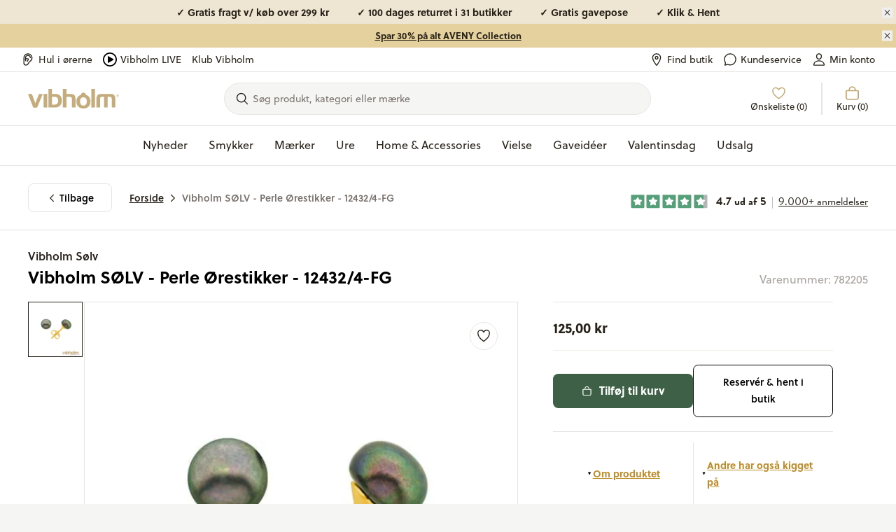

--- FILE ---
content_type: text/html; charset=utf-8
request_url: https://vibholm.dk/products/vibholm-solv-perle-orestikker-forgyldt-solv-m-ferskvandsperler-12432-4-fg
body_size: 83315
content:
<!doctype html>
<html lang="da">
  <head><title>Vibholm SØLV - Perle Ørestikker - 12432/4-FG | 125,00 kr | Vibholm Sølv | Fri fragt ved køb over 299 kr | Vibholm</title>
<link rel="canonical" href="https://vibholm.dk/products/vibholm-solv-perle-orestikker-forgyldt-solv-m-ferskvandsperler-12432-4-fg">  
<meta name="description" content="Flotte perle ørestikker fra Vibholm guld og sølv i forgyldt sølv med grønne ferskvandsperler | Gratis fragt - 14 dages returret - Vibholm guld og sølv"/>
<meta property="og:url" content="vibholm.dk/products/vibholm-solv-perle-orestikker-forgyldt-solv-m-ferskvandsperler-12432-4-fg">
<meta property="og:site_name" content="Vibholm.dk">
<meta property="og:type" content="website">
<meta property="og:title" content="Vibholm SØLV - Perle Ørestikker - 12432/4-FG | 125,00 kr | Vibholm Sølv | Fri fragt ved køb over 299 kr | Vibholm">
<meta property="og:description" content="Flotte perle ørestikker fra Vibholm guld og sølv i forgyldt sølv med grønne ferskvandsperler | Gratis fragt - 14 dages returret - Vibholm guld og sølv">
<meta content="//vibholm.dk/cdn/shop/products/12432_4-FG_1_89e27a27-be87-4e58-ac90-91e59826463f.jpg?v=1644034991" property="og:image">
<meta content="1024" property="og:image:height">
<meta content="1024" property="og:image:width">
<meta content="//vibholm.dk/cdn/shop/products/12432_4-FG_1_89e27a27-be87-4e58-ac90-91e59826463f.jpg?v=1644034991" property="og:image:secure_url">
<meta name="twitter:title" content="Vibholm SØLV - Perle Ørestikker - 12432/4-FG | 125,00 kr | Vibholm Sølv | Fri fragt ved køb over 299 kr | Vibholm">
<meta name="twitter:description" content="Flotte perle ørestikker fra Vibholm guld og sølv i forgyldt sølv med grønne ferskvandsperler | Gratis fragt - 14 dages returret - Vibholm guld og sølv">
<meta content="summary_large_image" name="twitter:card">
<meta content="//vibholm.dk/cdn/shop/products/12432_4-FG_1_89e27a27-be87-4e58-ac90-91e59826463f_480x480.jpg?v=1644034991" name="twitter:image">
<meta content="480" name="twitter:image:width">
<meta content="480" name="twitter:image:height">

<link rel="preload" href="//vibholm.dk/cdn/shop/t/179/assets/global.css?v=116618803730232662481768197157" as="style">
<link rel="preconnect" href="https://mails.vibholm.dk">

<link rel="dns-prefetch" href="https://p.typekit.net">
<link rel="preload" href="https://use.typekit.net/hir4laj.css" as="style" onload="this.rel='stylesheet'">

<noscript>
  <link rel="stylesheet" href="https://use.typekit.net/hir4laj.css">
</noscript>




<script>
  window.theme = {
    pageType: "product",
    pageId: "",
    strings: {
      storeButtonSelect: "Vælg",
      addToCart: "Tilføj til kurv",
      exploreProduct: "Udforsk produkt",
      add: "Tilføj",
      adding: "Tilføjer...",
      added: "Tilføjet!",
      soldOut: "Udsolgt",
      unavailable: "Ikke tilgængelig",
      noSearchResults: "Desværre ingen resultater for \u0026#39;{{ terms }}\u0026#39;",
      noCategoryResults: "Ingen kategorier fundet for \u0026#39;{{ terms }}\u0026#39;",
      noSuggestionsResults: "Ingen søgeforslag for \u0026quot;{{ terms }}\u0026quot;",
      noBrandsResults: "Ingen mærker for \u0026quot;{{ terms }}\u0026quot;",
      filterGroupCounter: "{{ count }} valgt",
      collectionStatus: "Du ser nu {{ count }} ud af {{ max }} produkter",
      collectionCountSingle: "{{ count }} produkt",
      collectionCountPlural: "{{ count }} produkter",
      moreVariants: "Flere varianter",
      searchCount: "Viser {{ count }} resultater",
      searchStatus: "Viser {{ count }} ud af {{ max }} produkter",
      blogStatus: "Viser {{ count }} ud af {{ max }} blogindlæg",
      quickBuyPopupTitle: "Vælg størrelse",
      quickBuyPopupSelectVariant: "Vælg variant",
      empty_wishlist: "Ønskelisten er tom",
      save: "Gem",
      close: "Luk",
      show_discounted: "Vis kun nedsatte varer",
      confirmGift: "Bekræft valg",
      discountPeriod: "Gælder fra start til end",
      searchCategoryItemPcs: "COUNT stk.",
      delivery: {
        storesSingle: "1 butik",
        storesPlural: "2 butikker",
      },
      shipping: {
        delivery:"Levering forventes %date%",
        deliveryBetween:"Levering forventes mellem %minDate% - %maxDate%",
      },
      promotedContent: {
        label: "Sponsoreret",
        showProduct: "Vis produkt",
      },
      othersHaveAlsoLookedAt: "Andre har også kigget på",
      moreProductsFromVendor: "Se mere fra designeren",
      sizeGuide: "Størrelsesguide",
    },
    dateFormats: {
      deliveryDate:"%a %d %b",
    },
    icons: {
      cart: `
    <svg
      class="icon hidden md:inline-block mr-2 h-6 w-6"
      width="22"
      height="22"
      viewBox="0 0 22 22"
      fill="none"
      xmlns="http://www.w3.org/2000/svg"
    >
      <path class="" d="M6.875 7.5625V6.1875C6.875 5.09348 7.3096 4.04427 8.08318 3.27068C8.85677 2.4971 9.90598 2.0625 11 2.0625C12.094 2.0625 13.1432 2.4971 13.9168 3.27068C14.6904 4.04427 15.125 5.09348 15.125 6.1875V7.5625M3.4375 7.5625C3.25516 7.5625 3.0803 7.63493 2.95136 7.76386C2.82243 7.8928 2.75 8.06766 2.75 8.25V17.5312C2.75 18.8306 3.85688 19.9375 5.15625 19.9375H16.8437C18.1431 19.9375 19.25 18.8843 19.25 17.585V8.25C19.25 8.06766 19.1776 7.8928 19.0486 7.76386C18.9197 7.63493 18.7448 7.5625 18.5625 7.5625H3.4375Z" stroke="currentColor" stroke-width="1.5" stroke-linecap="round" stroke-linejoin="round"/>
    </svg>

  
`,
      check: `
    <svg
      class="icon hidden md:inline-block mr-2 h-6 w-6"
      width="22"
      height="22"
      viewBox="0 0 22 22"
      fill="none"
      xmlns="http://www.w3.org/2000/svg"
    >
      <path class=""  d="M17.875 5.5L8.25 16.5L4.125 12.375" stroke="currentColor" stroke-width="1.5" stroke-linecap="round" stroke-linejoin="round"/>
    </svg>

  
`,
    },
    sorting: {
      featured: "Bestsellers",
      best_selling: "Bestsellers",
      titleAsc: "Titel, A-Å",
      titleDesc: "Title, Å-A",
      createdAsc: "Dato, gammel til ny",
      createdDesc: "Nyheder",
      priceAsc: "Laveste pris",
      priceDesc: "Højeste pris"
    },
    relewise: {
      datasetId:"3c3f4adb-332f-4c38-be76-a9b0adb61128",
      apiKey:"Z-VHO@Af\u0026I_KwwO",
    },
    uberall: {
      publicKey: "g6uBRdqNpMgLxEizqU5b9gv540YNCOBzNt8cfQqykNlWQHAABwzxWw8hQQjxo70JesNCAEIaqPXbchvNVBDxYYNzgaFfV5tB4Iao6IlyYYjeTScUEyeFY2DfNJ29Mble",
    },
    moneyFormat: "{{amount_with_comma_separator}} kr",
    cart:{
  "attributes": {},
  "cart_level_discount_applications": [],
  "currency": "DKK",
  "items": [],
  "items_subtotal_price": 0,
  "item_count": 0,
  "note": null,
  "original_total_price": 0,
  "requires_shipping": false,
  "total_discount": 0,
  "total_price": 0,
  "total_weight": 0.0
}
,
    protocol: "https",
    url: "https:\/\/vibholm.dk",
    pfs: {
      showNewLabel: "true",
      thresholdInDays: "25",
      showSaleLabel: "true",
      newLabelText: "Nyhed",
      salesCampaignLabelText: "Spar {{ discount }}",
      saleLabelText: "Spar {{ discount }}"
    },
    clickAndCollect: {
      translations: {
        inventorySuffix: "på lager",
        pickLocation: "Vælg butik",
        nextStep: "Gå videre",
        error: "Noget gik galt :-(",
        success: "Vi har nu modtaget din reservation. Vigtigt - Du får en endelig bekræftelse på SMS i løbet af kort tid. Der kan gå 5-10 minutter før du modtager den. Butikken behandler din ordre inden for 2 timer (i butikkens åbningstid)."
      },
      templates: {
        locationItem: `<li data-location="{locationId}" class="location-item my-2 border border-warm-gray-200 p-5 grid grid-flow-col">
    <div>
      <p class="!mb-0 col-span-2 font-semibold font-heading text-sm flex flex-col md:flex-row">
        <span class="mr-2">{name}</span></p>
      <p class="!mb-0 leading-tight col-span-2 font-heading text-sm text-sand">{address1},</p>
      <p class="col-span-2 leading-tight font-heading text-sm text-sand">{zip} {city}</p><span>
      <span class="bg-[#3d60471a] text-[#3D6047] rounded-full whitespace-nowrap py-1 px-6 font-heading text-[1.2rem] font-semibold">
        {inventory}
      </span>
    </span></div><div class="col-start-3 col-end-3 row-start-1 row-end-3 flex justify-end items-center">
        <button
          class="button button--white whitespace-nowrap"
          data-sublevel-trigger="cc-drawer-7152958963878FORM"
          data-location-button="{locationId}">
          {button}
        </button>
      </div></li>`,
        unavailableLocationItem: `<li class="my-2 border grid border-warm-gray-200 p-5 unavailable">
    <p class="!mb-0 col-span-2 font-semibold font-heading text-sm flex flex-col md:flex-row">
      <span class="mr-2">{name}</span>
      <span>
        <span class="bg-warm-gray-200 text-warm-gray-500 rounded-full whitespace-nowrap py-1 px-6 font-heading text-[1.2rem] font-semibold">
          {inventory}
        </span>
      </span>
    </p>
  </li>`
      }
    },
    recaptcha: {
      siteKey: "6LcWI2kpAAAAAOQGwae3yhsLvAzLLObxKRQfnYS4",
      enabled: true
    },
    routes: {
      root: "\/",
      collectionsAll: "\/collections\/all",
    },
    // TODO: Extend this, so the icons url is visible instead of the metaobject reference
    discountPeriods: [{  start_date: "2025-08-29T09:00:00Z",  end_date: "2025-09-30T21:30:00Z",  tags: ["label:3 FOR 2"],},{  start_date: "2025-06-03T07:00:00Z",  end_date: "2025-06-12T21:30:00Z",  tags: ["filter:Sale:Birthday20"],},{  start_date: "2025-06-03T07:00:00Z",  end_date: "2025-06-12T21:30:00Z",  tags: ["filter:Sale:Birthday40"],},{  start_date: "2025-11-16T23:00:00Z",  end_date: "2025-11-30T22:30:00Z",  tags: ["filter:Sale:BLACK FRIDAY"],},{  start_date: "2025-11-16T23:00:00Z",  end_date: "2025-11-30T22:30:00Z",  tags: ["filter:Sale:Black Friday Shimmer30"],},{  start_date: "2025-04-25T04:00:00Z",  end_date: "2025-04-30T04:30:00Z",  tags: ["Grafikr Test"],},{  start_date: "2025-04-30T22:00:00Z",  end_date: "2025-05-04T21:30:00Z",  tags: ["filter:Sale:Happy-Shopping"],},{  start_date: "2025-04-29T23:00:00Z",  end_date: "2025-04-30T19:30:00Z",  tags: ["FLAGSTANG"],},{  start_date: "2025-01-30T11:30:00Z",  end_date: "2030-02-28T11:30:00Z",  tags: ["filter:Sale:Udsalg4"],},{  start_date: "2025-02-09T23:00:00Z",  end_date: "2025-02-23T22:30:00Z",  tags: ["filter:Sale:vibdays-30"],},{  start_date: "2026-02-01T23:00:00Z",  end_date: "2026-02-28T22:30:00Z",  tags: ["filter:Sale:Vielsesringe 20"],}],
    products: {
      promotedContentDescription: `<p>Vi samarbejder med partnere for at fremhæve produkter, der kan være relevant for dig. Denne annonce er sponsoreret af {{ vendor }}.</p>`,
    },
  };
</script>

<script src="//vibholm.dk/cdn/shopifycloud/storefront/assets/themes_support/option_selection-b017cd28.js" defer></script>
<script src="//vibholm.dk/cdn/shop/t/179/assets/shared.js?v=119172784332074563921767866738" defer></script>
<script src="//vibholm.dk/cdn/shop/t/179/assets/app.js?v=50169880949780504581767866699" defer></script>
<script src="//vibholm.dk/cdn/shop/t/179/assets/global.js?v=176419135587645789921767866730" defer></script><script src="//vibholm.dk/cdn/shop/t/179/assets/product.js?v=29740217075713607391767866764" defer></script><script src="//vibholm.dk/cdn/shop/t/179/assets/wishlistking.js?v=42687811422582783351767866765" async></script><link href="//vibholm.dk/cdn/shop/t/179/assets/global.css?v=116618803730232662481768197157" rel="stylesheet" type="text/css" media="all" /><meta charset="utf-8">
    <meta http-equiv="X-UA-Compatible" content="IE=edge">
    <meta name="viewport" content="width=device-width,initial-scale=1"><link rel="icon" type="image/png" href="//vibholm.dk/cdn/shop/files/Vibholm_O-PNG-01_32x32.png?v=1635950152"><script>window.performance && window.performance.mark && window.performance.mark('shopify.content_for_header.start');</script><meta id="shopify-digital-wallet" name="shopify-digital-wallet" content="/56766431398/digital_wallets/dialog">
<meta name="shopify-checkout-api-token" content="e421f0f31950f4dbc30354e67c06b501">
<link rel="alternate" type="application/json+oembed" href="https://vibholm.dk/products/vibholm-solv-perle-orestikker-forgyldt-solv-m-ferskvandsperler-12432-4-fg.oembed">
<script async="async" src="/checkouts/internal/preloads.js?locale=da-DK"></script>
<script id="apple-pay-shop-capabilities" type="application/json">{"shopId":56766431398,"countryCode":"DK","currencyCode":"DKK","merchantCapabilities":["supports3DS"],"merchantId":"gid:\/\/shopify\/Shop\/56766431398","merchantName":"Vibholm.dk","requiredBillingContactFields":["postalAddress","email","phone"],"requiredShippingContactFields":["postalAddress","email","phone"],"shippingType":"shipping","supportedNetworks":["visa","masterCard"],"total":{"type":"pending","label":"Vibholm.dk","amount":"1.00"},"shopifyPaymentsEnabled":true,"supportsSubscriptions":true}</script>
<script id="shopify-features" type="application/json">{"accessToken":"e421f0f31950f4dbc30354e67c06b501","betas":["rich-media-storefront-analytics"],"domain":"vibholm.dk","predictiveSearch":true,"shopId":56766431398,"locale":"da"}</script>
<script>var Shopify = Shopify || {};
Shopify.shop = "vibholm-dk.myshopify.com";
Shopify.locale = "da";
Shopify.currency = {"active":"DKK","rate":"1.0"};
Shopify.country = "DK";
Shopify.theme = {"name":"Grafikr | Production","id":148824752466,"schema_name":"Boilerplate 2.0","schema_version":"2.0.0","theme_store_id":null,"role":"main"};
Shopify.theme.handle = "null";
Shopify.theme.style = {"id":null,"handle":null};
Shopify.cdnHost = "vibholm.dk/cdn";
Shopify.routes = Shopify.routes || {};
Shopify.routes.root = "/";</script>
<script type="module">!function(o){(o.Shopify=o.Shopify||{}).modules=!0}(window);</script>
<script>!function(o){function n(){var o=[];function n(){o.push(Array.prototype.slice.apply(arguments))}return n.q=o,n}var t=o.Shopify=o.Shopify||{};t.loadFeatures=n(),t.autoloadFeatures=n()}(window);</script>
<script id="shop-js-analytics" type="application/json">{"pageType":"product"}</script>
<script defer="defer" async type="module" src="//vibholm.dk/cdn/shopifycloud/shop-js/modules/v2/client.init-shop-cart-sync_BWUFHQxD.da.esm.js"></script>
<script defer="defer" async type="module" src="//vibholm.dk/cdn/shopifycloud/shop-js/modules/v2/chunk.common_CxPaeDJ-.esm.js"></script>
<script defer="defer" async type="module" src="//vibholm.dk/cdn/shopifycloud/shop-js/modules/v2/chunk.modal_DY3Xiats.esm.js"></script>
<script type="module">
  await import("//vibholm.dk/cdn/shopifycloud/shop-js/modules/v2/client.init-shop-cart-sync_BWUFHQxD.da.esm.js");
await import("//vibholm.dk/cdn/shopifycloud/shop-js/modules/v2/chunk.common_CxPaeDJ-.esm.js");
await import("//vibholm.dk/cdn/shopifycloud/shop-js/modules/v2/chunk.modal_DY3Xiats.esm.js");

  window.Shopify.SignInWithShop?.initShopCartSync?.({"fedCMEnabled":true,"windoidEnabled":true});

</script>
<script>(function() {
  var isLoaded = false;
  function asyncLoad() {
    if (isLoaded) return;
    isLoaded = true;
    var urls = ["https:\/\/ecommplugins-scripts.trustpilot.com\/v2.1\/js\/header.min.js?settings=eyJrZXkiOiI5TUVUTVRoeUNYU294bEhjIiwicyI6Im5vbmUifQ==\u0026shop=vibholm-dk.myshopify.com","https:\/\/ecommplugins-trustboxsettings.trustpilot.com\/vibholm-dk.myshopify.com.js?settings=1669981911341\u0026shop=vibholm-dk.myshopify.com","https:\/\/scripts.makeinfluence.com\/integrations\/3caec1b4-4c56-4d66-b9ac-dce650660f42.js?shop=vibholm-dk.myshopify.com","https:\/\/feed.mulwi.com\/js\/init.js?shop=vibholm-dk.myshopify.com","\/\/cdn.shopify.com\/proxy\/7c9da9f89711e32e267b2379dbfeb9c61381857192849719b1d98ac693d6aea0\/widget.cdn.sprii.io\/sprii-checkout-shopify.js?ver=1732186114539\u0026shop=vibholm-dk.myshopify.com\u0026sp-cache-control=cHVibGljLCBtYXgtYWdlPTkwMA","https:\/\/storage.nfcube.com\/instafeed-dd66d7e8b36c576118dbeee697045a31.js?shop=vibholm-dk.myshopify.com"];
    for (var i = 0; i < urls.length; i++) {
      var s = document.createElement('script');
      s.type = 'text/javascript';
      s.async = true;
      s.src = urls[i];
      var x = document.getElementsByTagName('script')[0];
      x.parentNode.insertBefore(s, x);
    }
  };
  if(window.attachEvent) {
    window.attachEvent('onload', asyncLoad);
  } else {
    window.addEventListener('load', asyncLoad, false);
  }
})();</script>
<script id="__st">var __st={"a":56766431398,"offset":3600,"reqid":"b31f22f4-96fa-42a6-ac15-17d4d214430d-1770047643","pageurl":"vibholm.dk\/products\/vibholm-solv-perle-orestikker-forgyldt-solv-m-ferskvandsperler-12432-4-fg","u":"4660237d2ec1","p":"product","rtyp":"product","rid":7152958963878};</script>
<script>window.ShopifyPaypalV4VisibilityTracking = true;</script>
<script id="captcha-bootstrap">!function(){'use strict';const t='contact',e='account',n='new_comment',o=[[t,t],['blogs',n],['comments',n],[t,'customer']],c=[[e,'customer_login'],[e,'guest_login'],[e,'recover_customer_password'],[e,'create_customer']],r=t=>t.map((([t,e])=>`form[action*='/${t}']:not([data-nocaptcha='true']) input[name='form_type'][value='${e}']`)).join(','),a=t=>()=>t?[...document.querySelectorAll(t)].map((t=>t.form)):[];function s(){const t=[...o],e=r(t);return a(e)}const i='password',u='form_key',d=['recaptcha-v3-token','g-recaptcha-response','h-captcha-response',i],f=()=>{try{return window.sessionStorage}catch{return}},m='__shopify_v',_=t=>t.elements[u];function p(t,e,n=!1){try{const o=window.sessionStorage,c=JSON.parse(o.getItem(e)),{data:r}=function(t){const{data:e,action:n}=t;return t[m]||n?{data:e,action:n}:{data:t,action:n}}(c);for(const[e,n]of Object.entries(r))t.elements[e]&&(t.elements[e].value=n);n&&o.removeItem(e)}catch(o){console.error('form repopulation failed',{error:o})}}const l='form_type',E='cptcha';function T(t){t.dataset[E]=!0}const w=window,h=w.document,L='Shopify',v='ce_forms',y='captcha';let A=!1;((t,e)=>{const n=(g='f06e6c50-85a8-45c8-87d0-21a2b65856fe',I='https://cdn.shopify.com/shopifycloud/storefront-forms-hcaptcha/ce_storefront_forms_captcha_hcaptcha.v1.5.2.iife.js',D={infoText:'Beskyttet af hCaptcha',privacyText:'Beskyttelse af persondata',termsText:'Vilkår'},(t,e,n)=>{const o=w[L][v],c=o.bindForm;if(c)return c(t,g,e,D).then(n);var r;o.q.push([[t,g,e,D],n]),r=I,A||(h.body.append(Object.assign(h.createElement('script'),{id:'captcha-provider',async:!0,src:r})),A=!0)});var g,I,D;w[L]=w[L]||{},w[L][v]=w[L][v]||{},w[L][v].q=[],w[L][y]=w[L][y]||{},w[L][y].protect=function(t,e){n(t,void 0,e),T(t)},Object.freeze(w[L][y]),function(t,e,n,w,h,L){const[v,y,A,g]=function(t,e,n){const i=e?o:[],u=t?c:[],d=[...i,...u],f=r(d),m=r(i),_=r(d.filter((([t,e])=>n.includes(e))));return[a(f),a(m),a(_),s()]}(w,h,L),I=t=>{const e=t.target;return e instanceof HTMLFormElement?e:e&&e.form},D=t=>v().includes(t);t.addEventListener('submit',(t=>{const e=I(t);if(!e)return;const n=D(e)&&!e.dataset.hcaptchaBound&&!e.dataset.recaptchaBound,o=_(e),c=g().includes(e)&&(!o||!o.value);(n||c)&&t.preventDefault(),c&&!n&&(function(t){try{if(!f())return;!function(t){const e=f();if(!e)return;const n=_(t);if(!n)return;const o=n.value;o&&e.removeItem(o)}(t);const e=Array.from(Array(32),(()=>Math.random().toString(36)[2])).join('');!function(t,e){_(t)||t.append(Object.assign(document.createElement('input'),{type:'hidden',name:u})),t.elements[u].value=e}(t,e),function(t,e){const n=f();if(!n)return;const o=[...t.querySelectorAll(`input[type='${i}']`)].map((({name:t})=>t)),c=[...d,...o],r={};for(const[a,s]of new FormData(t).entries())c.includes(a)||(r[a]=s);n.setItem(e,JSON.stringify({[m]:1,action:t.action,data:r}))}(t,e)}catch(e){console.error('failed to persist form',e)}}(e),e.submit())}));const S=(t,e)=>{t&&!t.dataset[E]&&(n(t,e.some((e=>e===t))),T(t))};for(const o of['focusin','change'])t.addEventListener(o,(t=>{const e=I(t);D(e)&&S(e,y())}));const B=e.get('form_key'),M=e.get(l),P=B&&M;t.addEventListener('DOMContentLoaded',(()=>{const t=y();if(P)for(const e of t)e.elements[l].value===M&&p(e,B);[...new Set([...A(),...v().filter((t=>'true'===t.dataset.shopifyCaptcha))])].forEach((e=>S(e,t)))}))}(h,new URLSearchParams(w.location.search),n,t,e,['guest_login'])})(!0,!0)}();</script>
<script integrity="sha256-4kQ18oKyAcykRKYeNunJcIwy7WH5gtpwJnB7kiuLZ1E=" data-source-attribution="shopify.loadfeatures" defer="defer" src="//vibholm.dk/cdn/shopifycloud/storefront/assets/storefront/load_feature-a0a9edcb.js" crossorigin="anonymous"></script>
<script data-source-attribution="shopify.dynamic_checkout.dynamic.init">var Shopify=Shopify||{};Shopify.PaymentButton=Shopify.PaymentButton||{isStorefrontPortableWallets:!0,init:function(){window.Shopify.PaymentButton.init=function(){};var t=document.createElement("script");t.src="https://vibholm.dk/cdn/shopifycloud/portable-wallets/latest/portable-wallets.da.js",t.type="module",document.head.appendChild(t)}};
</script>
<script data-source-attribution="shopify.dynamic_checkout.buyer_consent">
  function portableWalletsHideBuyerConsent(e){var t=document.getElementById("shopify-buyer-consent"),n=document.getElementById("shopify-subscription-policy-button");t&&n&&(t.classList.add("hidden"),t.setAttribute("aria-hidden","true"),n.removeEventListener("click",e))}function portableWalletsShowBuyerConsent(e){var t=document.getElementById("shopify-buyer-consent"),n=document.getElementById("shopify-subscription-policy-button");t&&n&&(t.classList.remove("hidden"),t.removeAttribute("aria-hidden"),n.addEventListener("click",e))}window.Shopify?.PaymentButton&&(window.Shopify.PaymentButton.hideBuyerConsent=portableWalletsHideBuyerConsent,window.Shopify.PaymentButton.showBuyerConsent=portableWalletsShowBuyerConsent);
</script>
<script data-source-attribution="shopify.dynamic_checkout.cart.bootstrap">document.addEventListener("DOMContentLoaded",(function(){function t(){return document.querySelector("shopify-accelerated-checkout-cart, shopify-accelerated-checkout")}if(t())Shopify.PaymentButton.init();else{new MutationObserver((function(e,n){t()&&(Shopify.PaymentButton.init(),n.disconnect())})).observe(document.body,{childList:!0,subtree:!0})}}));
</script>
<link id="shopify-accelerated-checkout-styles" rel="stylesheet" media="screen" href="https://vibholm.dk/cdn/shopifycloud/portable-wallets/latest/accelerated-checkout-backwards-compat.css" crossorigin="anonymous">
<style id="shopify-accelerated-checkout-cart">
        #shopify-buyer-consent {
  margin-top: 1em;
  display: inline-block;
  width: 100%;
}

#shopify-buyer-consent.hidden {
  display: none;
}

#shopify-subscription-policy-button {
  background: none;
  border: none;
  padding: 0;
  text-decoration: underline;
  font-size: inherit;
  cursor: pointer;
}

#shopify-subscription-policy-button::before {
  box-shadow: none;
}

      </style>

<script>window.performance && window.performance.mark && window.performance.mark('shopify.content_for_header.end');</script>

    <script>
    // Define dataLayer and the gtag function.
    window.dataLayer = window.dataLayer || []
    function gtag() {
      dataLayer.push(arguments)
    }

    // Default set all categories, except necessary(security) to 'denied'.
    window.gtag('consent', 'default', {
      ad_personalization: 'denied',
      ad_storage: 'denied',
      ad_user_data: 'denied',
      analytics_storage: 'denied',
      functionality_storage: 'denied',
      personalization_storage: 'denied',
      security_storage: 'granted',
      wait_for_update: 500,
    })
  </script>

<script id="CookieConsent" data-culture="DA" type="text/javascript" data-gcm-version="2.0"></script>
<script>
  var tag = document.querySelector('script#CookieConsent');
  setTimeout(() => {
    tag.src = 'https://policy.app.cookieinformation.com/uc.js';

console.log('Cookieinformation set and loading!')
  }, 1000);
</script>
<!-- BEGIN app block: shopify://apps/littledata-google-analytics/blocks/LittledataLayer/1b31262f-d398-44e6-9608-6bd3f88cf851 -->
    <script type="application/javascript">
      try {
        window.LittledataLayer = {"env":"production","ecommerce":{"impressions":[]},"debug":false,"hideBranding":null,"pageType":null,"productClicks":false,"productListLinksHaveImages":null,"productListLinksHavePrices":null,"productPageClicks":null,"referralExclusion":null,"sendNoteAttributes":true,"googleAnalytics4":{"measurementId":"G-XCPWH5MMCH"},"featureType":"freeApp"}
                
      } catch {
      }
    </script>
    
        <script async type="text/javascript" src="https://cdn.shopify.com/extensions/019bfa23-edf6-79f2-a8c5-6f814f9ec2f2/littledata-shopify-tracker-73/assets/colibrius-g.js"></script>
    

<!-- END app block --><!-- BEGIN app block: shopify://apps/stape-conversion-tracking/blocks/gtm/7e13c847-7971-409d-8fe0-29ec14d5f048 --><script>
  window.lsData = {};
  window.dataLayer = window.dataLayer || [];
  window.addEventListener("message", (event) => {
    if (event.data?.event) {
      window.dataLayer.push(event.data);
    }
  });
  window.dataShopStape = {
    shop: "vibholm.dk",
    shopId: "56766431398",
  }
</script>

<!-- END app block --><!-- BEGIN app block: shopify://apps/klaviyo-email-marketing-sms/blocks/klaviyo-onsite-embed/2632fe16-c075-4321-a88b-50b567f42507 -->












  <script async src="https://static.klaviyo.com/onsite/js/Us7zNQ/klaviyo.js?company_id=Us7zNQ"></script>
  <script>!function(){if(!window.klaviyo){window._klOnsite=window._klOnsite||[];try{window.klaviyo=new Proxy({},{get:function(n,i){return"push"===i?function(){var n;(n=window._klOnsite).push.apply(n,arguments)}:function(){for(var n=arguments.length,o=new Array(n),w=0;w<n;w++)o[w]=arguments[w];var t="function"==typeof o[o.length-1]?o.pop():void 0,e=new Promise((function(n){window._klOnsite.push([i].concat(o,[function(i){t&&t(i),n(i)}]))}));return e}}})}catch(n){window.klaviyo=window.klaviyo||[],window.klaviyo.push=function(){var n;(n=window._klOnsite).push.apply(n,arguments)}}}}();</script>

  
    <script id="viewed_product">
      if (item == null) {
        var _learnq = _learnq || [];

        var MetafieldReviews = null
        var MetafieldYotpoRating = null
        var MetafieldYotpoCount = null
        var MetafieldLooxRating = null
        var MetafieldLooxCount = null
        var okendoProduct = null
        var okendoProductReviewCount = null
        var okendoProductReviewAverageValue = null
        try {
          // The following fields are used for Customer Hub recently viewed in order to add reviews.
          // This information is not part of __kla_viewed. Instead, it is part of __kla_viewed_reviewed_items
          MetafieldReviews = {};
          MetafieldYotpoRating = null
          MetafieldYotpoCount = null
          MetafieldLooxRating = null
          MetafieldLooxCount = null

          okendoProduct = null
          // If the okendo metafield is not legacy, it will error, which then requires the new json formatted data
          if (okendoProduct && 'error' in okendoProduct) {
            okendoProduct = null
          }
          okendoProductReviewCount = okendoProduct ? okendoProduct.reviewCount : null
          okendoProductReviewAverageValue = okendoProduct ? okendoProduct.reviewAverageValue : null
        } catch (error) {
          console.error('Error in Klaviyo onsite reviews tracking:', error);
        }

        var item = {
          Name: "Vibholm SØLV - Perle Ørestikker - 12432\/4-FG",
          ProductID: 7152958963878,
          Categories: ["Alle produkter","Alle varer minus gavekort","Bestsellers - Smykker","Bestsellers - Øreringe","Ekskludere nedsatte vare + Gavekort + hjernebarnet + guldbarre + regold + Støt Brysterne","Ekskludere Vida + Kleopatra + ikke nedsatte vare + Gavekort + Tissot + GJ + OL + Billetter + guldbarrer","Forgyldt sølv","Forgyldte smykker","Forgyldte øreringe","Gaver til hende","Gaver til hende - Øreringe","Guld","Happy Shopping","Happy Shopping øreringe","Ikke gavekort","Ikke nedsatte + OL + Tissot + GJ + Dulong + gavekort + Guldbarrer","Ikke nedsatte - gavekort - lykkeposer - kamp.pakke - Hjernebarnet + guldbarre + OL","Ikke nedsatte vare + gavekort + lykkepose + kampagne vare + hjernebarnet + guldbarre + Støt Brysterne + SKARP PRIS + ReGold","Ikke nedsatte varer + gavekort + tissot + OL + georg jensen + guldbarrer","Influencer","Klassiske smykker","Mærker","Nyheder","Perlesmykker","Perleøreringe","Smykker","Små øreringe","Vibholm brands","Vibholm SØLV","Vibholm SØLV - Bestsellers","Vibholm SØLV - ikke nedsatte","Vibholm SØLV øreringe","VIP - Black Weeks","VIP - Black Weeks smykker","VIP - Black Weeks øreringe","Øreringe","Ørestikker"],
          ImageURL: "https://vibholm.dk/cdn/shop/products/12432_4-FG_1_89e27a27-be87-4e58-ac90-91e59826463f_grande.jpg?v=1644034991",
          URL: "https://vibholm.dk/products/vibholm-solv-perle-orestikker-forgyldt-solv-m-ferskvandsperler-12432-4-fg",
          Brand: "Vibholm Sølv",
          Price: "125,00 kr",
          Value: "125,00",
          CompareAtPrice: "0,00 kr"
        };
        _learnq.push(['track', 'Viewed Product', item]);
        _learnq.push(['trackViewedItem', {
          Title: item.Name,
          ItemId: item.ProductID,
          Categories: item.Categories,
          ImageUrl: item.ImageURL,
          Url: item.URL,
          Metadata: {
            Brand: item.Brand,
            Price: item.Price,
            Value: item.Value,
            CompareAtPrice: item.CompareAtPrice
          },
          metafields:{
            reviews: MetafieldReviews,
            yotpo:{
              rating: MetafieldYotpoRating,
              count: MetafieldYotpoCount,
            },
            loox:{
              rating: MetafieldLooxRating,
              count: MetafieldLooxCount,
            },
            okendo: {
              rating: okendoProductReviewAverageValue,
              count: okendoProductReviewCount,
            }
          }
        }]);
      }
    </script>
  




  <script>
    window.klaviyoReviewsProductDesignMode = false
  </script>







<!-- END app block --><script src="https://cdn.shopify.com/extensions/019bfabb-cffe-7cac-851e-a548516beb44/stape-remix-30/assets/widget.js" type="text/javascript" defer="defer"></script>
<link href="https://monorail-edge.shopifysvc.com" rel="dns-prefetch">
<script>(function(){if ("sendBeacon" in navigator && "performance" in window) {try {var session_token_from_headers = performance.getEntriesByType('navigation')[0].serverTiming.find(x => x.name == '_s').description;} catch {var session_token_from_headers = undefined;}var session_cookie_matches = document.cookie.match(/_shopify_s=([^;]*)/);var session_token_from_cookie = session_cookie_matches && session_cookie_matches.length === 2 ? session_cookie_matches[1] : "";var session_token = session_token_from_headers || session_token_from_cookie || "";function handle_abandonment_event(e) {var entries = performance.getEntries().filter(function(entry) {return /monorail-edge.shopifysvc.com/.test(entry.name);});if (!window.abandonment_tracked && entries.length === 0) {window.abandonment_tracked = true;var currentMs = Date.now();var navigation_start = performance.timing.navigationStart;var payload = {shop_id: 56766431398,url: window.location.href,navigation_start,duration: currentMs - navigation_start,session_token,page_type: "product"};window.navigator.sendBeacon("https://monorail-edge.shopifysvc.com/v1/produce", JSON.stringify({schema_id: "online_store_buyer_site_abandonment/1.1",payload: payload,metadata: {event_created_at_ms: currentMs,event_sent_at_ms: currentMs}}));}}window.addEventListener('pagehide', handle_abandonment_event);}}());</script>
<script id="web-pixels-manager-setup">(function e(e,d,r,n,o){if(void 0===o&&(o={}),!Boolean(null===(a=null===(i=window.Shopify)||void 0===i?void 0:i.analytics)||void 0===a?void 0:a.replayQueue)){var i,a;window.Shopify=window.Shopify||{};var t=window.Shopify;t.analytics=t.analytics||{};var s=t.analytics;s.replayQueue=[],s.publish=function(e,d,r){return s.replayQueue.push([e,d,r]),!0};try{self.performance.mark("wpm:start")}catch(e){}var l=function(){var e={modern:/Edge?\/(1{2}[4-9]|1[2-9]\d|[2-9]\d{2}|\d{4,})\.\d+(\.\d+|)|Firefox\/(1{2}[4-9]|1[2-9]\d|[2-9]\d{2}|\d{4,})\.\d+(\.\d+|)|Chrom(ium|e)\/(9{2}|\d{3,})\.\d+(\.\d+|)|(Maci|X1{2}).+ Version\/(15\.\d+|(1[6-9]|[2-9]\d|\d{3,})\.\d+)([,.]\d+|)( \(\w+\)|)( Mobile\/\w+|) Safari\/|Chrome.+OPR\/(9{2}|\d{3,})\.\d+\.\d+|(CPU[ +]OS|iPhone[ +]OS|CPU[ +]iPhone|CPU IPhone OS|CPU iPad OS)[ +]+(15[._]\d+|(1[6-9]|[2-9]\d|\d{3,})[._]\d+)([._]\d+|)|Android:?[ /-](13[3-9]|1[4-9]\d|[2-9]\d{2}|\d{4,})(\.\d+|)(\.\d+|)|Android.+Firefox\/(13[5-9]|1[4-9]\d|[2-9]\d{2}|\d{4,})\.\d+(\.\d+|)|Android.+Chrom(ium|e)\/(13[3-9]|1[4-9]\d|[2-9]\d{2}|\d{4,})\.\d+(\.\d+|)|SamsungBrowser\/([2-9]\d|\d{3,})\.\d+/,legacy:/Edge?\/(1[6-9]|[2-9]\d|\d{3,})\.\d+(\.\d+|)|Firefox\/(5[4-9]|[6-9]\d|\d{3,})\.\d+(\.\d+|)|Chrom(ium|e)\/(5[1-9]|[6-9]\d|\d{3,})\.\d+(\.\d+|)([\d.]+$|.*Safari\/(?![\d.]+ Edge\/[\d.]+$))|(Maci|X1{2}).+ Version\/(10\.\d+|(1[1-9]|[2-9]\d|\d{3,})\.\d+)([,.]\d+|)( \(\w+\)|)( Mobile\/\w+|) Safari\/|Chrome.+OPR\/(3[89]|[4-9]\d|\d{3,})\.\d+\.\d+|(CPU[ +]OS|iPhone[ +]OS|CPU[ +]iPhone|CPU IPhone OS|CPU iPad OS)[ +]+(10[._]\d+|(1[1-9]|[2-9]\d|\d{3,})[._]\d+)([._]\d+|)|Android:?[ /-](13[3-9]|1[4-9]\d|[2-9]\d{2}|\d{4,})(\.\d+|)(\.\d+|)|Mobile Safari.+OPR\/([89]\d|\d{3,})\.\d+\.\d+|Android.+Firefox\/(13[5-9]|1[4-9]\d|[2-9]\d{2}|\d{4,})\.\d+(\.\d+|)|Android.+Chrom(ium|e)\/(13[3-9]|1[4-9]\d|[2-9]\d{2}|\d{4,})\.\d+(\.\d+|)|Android.+(UC? ?Browser|UCWEB|U3)[ /]?(15\.([5-9]|\d{2,})|(1[6-9]|[2-9]\d|\d{3,})\.\d+)\.\d+|SamsungBrowser\/(5\.\d+|([6-9]|\d{2,})\.\d+)|Android.+MQ{2}Browser\/(14(\.(9|\d{2,})|)|(1[5-9]|[2-9]\d|\d{3,})(\.\d+|))(\.\d+|)|K[Aa][Ii]OS\/(3\.\d+|([4-9]|\d{2,})\.\d+)(\.\d+|)/},d=e.modern,r=e.legacy,n=navigator.userAgent;return n.match(d)?"modern":n.match(r)?"legacy":"unknown"}(),u="modern"===l?"modern":"legacy",c=(null!=n?n:{modern:"",legacy:""})[u],f=function(e){return[e.baseUrl,"/wpm","/b",e.hashVersion,"modern"===e.buildTarget?"m":"l",".js"].join("")}({baseUrl:d,hashVersion:r,buildTarget:u}),m=function(e){var d=e.version,r=e.bundleTarget,n=e.surface,o=e.pageUrl,i=e.monorailEndpoint;return{emit:function(e){var a=e.status,t=e.errorMsg,s=(new Date).getTime(),l=JSON.stringify({metadata:{event_sent_at_ms:s},events:[{schema_id:"web_pixels_manager_load/3.1",payload:{version:d,bundle_target:r,page_url:o,status:a,surface:n,error_msg:t},metadata:{event_created_at_ms:s}}]});if(!i)return console&&console.warn&&console.warn("[Web Pixels Manager] No Monorail endpoint provided, skipping logging."),!1;try{return self.navigator.sendBeacon.bind(self.navigator)(i,l)}catch(e){}var u=new XMLHttpRequest;try{return u.open("POST",i,!0),u.setRequestHeader("Content-Type","text/plain"),u.send(l),!0}catch(e){return console&&console.warn&&console.warn("[Web Pixels Manager] Got an unhandled error while logging to Monorail."),!1}}}}({version:r,bundleTarget:l,surface:e.surface,pageUrl:self.location.href,monorailEndpoint:e.monorailEndpoint});try{o.browserTarget=l,function(e){var d=e.src,r=e.async,n=void 0===r||r,o=e.onload,i=e.onerror,a=e.sri,t=e.scriptDataAttributes,s=void 0===t?{}:t,l=document.createElement("script"),u=document.querySelector("head"),c=document.querySelector("body");if(l.async=n,l.src=d,a&&(l.integrity=a,l.crossOrigin="anonymous"),s)for(var f in s)if(Object.prototype.hasOwnProperty.call(s,f))try{l.dataset[f]=s[f]}catch(e){}if(o&&l.addEventListener("load",o),i&&l.addEventListener("error",i),u)u.appendChild(l);else{if(!c)throw new Error("Did not find a head or body element to append the script");c.appendChild(l)}}({src:f,async:!0,onload:function(){if(!function(){var e,d;return Boolean(null===(d=null===(e=window.Shopify)||void 0===e?void 0:e.analytics)||void 0===d?void 0:d.initialized)}()){var d=window.webPixelsManager.init(e)||void 0;if(d){var r=window.Shopify.analytics;r.replayQueue.forEach((function(e){var r=e[0],n=e[1],o=e[2];d.publishCustomEvent(r,n,o)})),r.replayQueue=[],r.publish=d.publishCustomEvent,r.visitor=d.visitor,r.initialized=!0}}},onerror:function(){return m.emit({status:"failed",errorMsg:"".concat(f," has failed to load")})},sri:function(e){var d=/^sha384-[A-Za-z0-9+/=]+$/;return"string"==typeof e&&d.test(e)}(c)?c:"",scriptDataAttributes:o}),m.emit({status:"loading"})}catch(e){m.emit({status:"failed",errorMsg:(null==e?void 0:e.message)||"Unknown error"})}}})({shopId: 56766431398,storefrontBaseUrl: "https://vibholm.dk",extensionsBaseUrl: "https://extensions.shopifycdn.com/cdn/shopifycloud/web-pixels-manager",monorailEndpoint: "https://monorail-edge.shopifysvc.com/unstable/produce_batch",surface: "storefront-renderer",enabledBetaFlags: ["2dca8a86"],webPixelsConfigList: [{"id":"2111930747","configuration":"{\"accountID\":\"Us7zNQ\",\"webPixelConfig\":\"eyJlbmFibGVBZGRlZFRvQ2FydEV2ZW50cyI6IHRydWV9\"}","eventPayloadVersion":"v1","runtimeContext":"STRICT","scriptVersion":"524f6c1ee37bacdca7657a665bdca589","type":"APP","apiClientId":123074,"privacyPurposes":["ANALYTICS","MARKETING"],"dataSharingAdjustments":{"protectedCustomerApprovalScopes":["read_customer_address","read_customer_email","read_customer_name","read_customer_personal_data","read_customer_phone"]}},{"id":"1988362619","configuration":"{\"shopId\":\"67d42483e94e156d5d122c93\"}","eventPayloadVersion":"v1","runtimeContext":"STRICT","scriptVersion":"c8c5e13caf47936e01e8971ef2e1c59c","type":"APP","apiClientId":205682638849,"privacyPurposes":["ANALYTICS"],"dataSharingAdjustments":{"protectedCustomerApprovalScopes":["read_customer_address","read_customer_email","read_customer_name","read_customer_personal_data","read_customer_phone"]}},{"id":"1836319099","configuration":"{\"businessId\":\"3caec1b4-4c56-4d66-b9ac-dce650660f42\",\"conversionUrl\":\"https:\\\/\\\/system.makeinfluence.com\\\/p\",\"shopifyUrl\":\"https:\\\/\\\/integrations3.makeinfluence.com\"}","eventPayloadVersion":"v1","runtimeContext":"STRICT","scriptVersion":"056c5c7a505fb26051cf0b69ad538fc3","type":"APP","apiClientId":6339481,"privacyPurposes":["ANALYTICS","MARKETING","SALE_OF_DATA"],"dataSharingAdjustments":{"protectedCustomerApprovalScopes":["read_customer_personal_data"]}},{"id":"1101431122","configuration":"{\"pixelCode\":\"CS35M0RC77UCAJLLSDVG\"}","eventPayloadVersion":"v1","runtimeContext":"STRICT","scriptVersion":"22e92c2ad45662f435e4801458fb78cc","type":"APP","apiClientId":4383523,"privacyPurposes":["ANALYTICS","MARKETING","SALE_OF_DATA"],"dataSharingAdjustments":{"protectedCustomerApprovalScopes":["read_customer_address","read_customer_email","read_customer_name","read_customer_personal_data","read_customer_phone"]}},{"id":"382665042","configuration":"{\"pixel_id\":\"473173739682545\",\"pixel_type\":\"facebook_pixel\",\"metaapp_system_user_token\":\"-\"}","eventPayloadVersion":"v1","runtimeContext":"OPEN","scriptVersion":"ca16bc87fe92b6042fbaa3acc2fbdaa6","type":"APP","apiClientId":2329312,"privacyPurposes":["ANALYTICS","MARKETING","SALE_OF_DATA"],"dataSharingAdjustments":{"protectedCustomerApprovalScopes":["read_customer_address","read_customer_email","read_customer_name","read_customer_personal_data","read_customer_phone"]}},{"id":"308805970","configuration":"{\"accountID\":\"56766431398\"}","eventPayloadVersion":"v1","runtimeContext":"STRICT","scriptVersion":"c0a2ceb098b536858278d481fbeefe60","type":"APP","apiClientId":10250649601,"privacyPurposes":[],"dataSharingAdjustments":{"protectedCustomerApprovalScopes":["read_customer_address","read_customer_email","read_customer_name","read_customer_personal_data","read_customer_phone"]}},{"id":"163840338","configuration":"{\"tagID\":\"2614427148479\"}","eventPayloadVersion":"v1","runtimeContext":"STRICT","scriptVersion":"18031546ee651571ed29edbe71a3550b","type":"APP","apiClientId":3009811,"privacyPurposes":["ANALYTICS","MARKETING","SALE_OF_DATA"],"dataSharingAdjustments":{"protectedCustomerApprovalScopes":["read_customer_address","read_customer_email","read_customer_name","read_customer_personal_data","read_customer_phone"]}},{"id":"152011131","eventPayloadVersion":"1","runtimeContext":"LAX","scriptVersion":"7","type":"CUSTOM","privacyPurposes":[],"name":"Stape DL"},{"id":"230359419","eventPayloadVersion":"1","runtimeContext":"LAX","scriptVersion":"1","type":"CUSTOM","privacyPurposes":["ANALYTICS","MARKETING"],"name":"HeyLink"},{"id":"shopify-app-pixel","configuration":"{}","eventPayloadVersion":"v1","runtimeContext":"STRICT","scriptVersion":"0450","apiClientId":"shopify-pixel","type":"APP","privacyPurposes":["ANALYTICS","MARKETING"]},{"id":"shopify-custom-pixel","eventPayloadVersion":"v1","runtimeContext":"LAX","scriptVersion":"0450","apiClientId":"shopify-pixel","type":"CUSTOM","privacyPurposes":["ANALYTICS","MARKETING"]}],isMerchantRequest: false,initData: {"shop":{"name":"Vibholm.dk","paymentSettings":{"currencyCode":"DKK"},"myshopifyDomain":"vibholm-dk.myshopify.com","countryCode":"DK","storefrontUrl":"https:\/\/vibholm.dk"},"customer":null,"cart":null,"checkout":null,"productVariants":[{"price":{"amount":125.0,"currencyCode":"DKK"},"product":{"title":"Vibholm SØLV - Perle Ørestikker - 12432\/4-FG","vendor":"Vibholm Sølv","id":"7152958963878","untranslatedTitle":"Vibholm SØLV - Perle Ørestikker - 12432\/4-FG","url":"\/products\/vibholm-solv-perle-orestikker-forgyldt-solv-m-ferskvandsperler-12432-4-fg","type":"Øreringe"},"id":"43057558651046","image":{"src":"\/\/vibholm.dk\/cdn\/shop\/products\/12432_4-FG_1_89e27a27-be87-4e58-ac90-91e59826463f.jpg?v=1644034991"},"sku":"782205","title":"Default Title","untranslatedTitle":"Default Title"}],"purchasingCompany":null},},"https://vibholm.dk/cdn","1d2a099fw23dfb22ep557258f5m7a2edbae",{"modern":"","legacy":""},{"shopId":"56766431398","storefrontBaseUrl":"https:\/\/vibholm.dk","extensionBaseUrl":"https:\/\/extensions.shopifycdn.com\/cdn\/shopifycloud\/web-pixels-manager","surface":"storefront-renderer","enabledBetaFlags":"[\"2dca8a86\"]","isMerchantRequest":"false","hashVersion":"1d2a099fw23dfb22ep557258f5m7a2edbae","publish":"custom","events":"[[\"page_viewed\",{}],[\"product_viewed\",{\"productVariant\":{\"price\":{\"amount\":125.0,\"currencyCode\":\"DKK\"},\"product\":{\"title\":\"Vibholm SØLV - Perle Ørestikker - 12432\/4-FG\",\"vendor\":\"Vibholm Sølv\",\"id\":\"7152958963878\",\"untranslatedTitle\":\"Vibholm SØLV - Perle Ørestikker - 12432\/4-FG\",\"url\":\"\/products\/vibholm-solv-perle-orestikker-forgyldt-solv-m-ferskvandsperler-12432-4-fg\",\"type\":\"Øreringe\"},\"id\":\"43057558651046\",\"image\":{\"src\":\"\/\/vibholm.dk\/cdn\/shop\/products\/12432_4-FG_1_89e27a27-be87-4e58-ac90-91e59826463f.jpg?v=1644034991\"},\"sku\":\"782205\",\"title\":\"Default Title\",\"untranslatedTitle\":\"Default Title\"}}]]"});</script><script>
  window.ShopifyAnalytics = window.ShopifyAnalytics || {};
  window.ShopifyAnalytics.meta = window.ShopifyAnalytics.meta || {};
  window.ShopifyAnalytics.meta.currency = 'DKK';
  var meta = {"product":{"id":7152958963878,"gid":"gid:\/\/shopify\/Product\/7152958963878","vendor":"Vibholm Sølv","type":"Øreringe","handle":"vibholm-solv-perle-orestikker-forgyldt-solv-m-ferskvandsperler-12432-4-fg","variants":[{"id":43057558651046,"price":12500,"name":"Vibholm SØLV - Perle Ørestikker - 12432\/4-FG","public_title":null,"sku":"782205"}],"remote":false},"page":{"pageType":"product","resourceType":"product","resourceId":7152958963878,"requestId":"b31f22f4-96fa-42a6-ac15-17d4d214430d-1770047643"}};
  for (var attr in meta) {
    window.ShopifyAnalytics.meta[attr] = meta[attr];
  }
</script>
<script class="analytics">
  (function () {
    var customDocumentWrite = function(content) {
      var jquery = null;

      if (window.jQuery) {
        jquery = window.jQuery;
      } else if (window.Checkout && window.Checkout.$) {
        jquery = window.Checkout.$;
      }

      if (jquery) {
        jquery('body').append(content);
      }
    };

    var hasLoggedConversion = function(token) {
      if (token) {
        return document.cookie.indexOf('loggedConversion=' + token) !== -1;
      }
      return false;
    }

    var setCookieIfConversion = function(token) {
      if (token) {
        var twoMonthsFromNow = new Date(Date.now());
        twoMonthsFromNow.setMonth(twoMonthsFromNow.getMonth() + 2);

        document.cookie = 'loggedConversion=' + token + '; expires=' + twoMonthsFromNow;
      }
    }

    var trekkie = window.ShopifyAnalytics.lib = window.trekkie = window.trekkie || [];
    if (trekkie.integrations) {
      return;
    }
    trekkie.methods = [
      'identify',
      'page',
      'ready',
      'track',
      'trackForm',
      'trackLink'
    ];
    trekkie.factory = function(method) {
      return function() {
        var args = Array.prototype.slice.call(arguments);
        args.unshift(method);
        trekkie.push(args);
        return trekkie;
      };
    };
    for (var i = 0; i < trekkie.methods.length; i++) {
      var key = trekkie.methods[i];
      trekkie[key] = trekkie.factory(key);
    }
    trekkie.load = function(config) {
      trekkie.config = config || {};
      trekkie.config.initialDocumentCookie = document.cookie;
      var first = document.getElementsByTagName('script')[0];
      var script = document.createElement('script');
      script.type = 'text/javascript';
      script.onerror = function(e) {
        var scriptFallback = document.createElement('script');
        scriptFallback.type = 'text/javascript';
        scriptFallback.onerror = function(error) {
                var Monorail = {
      produce: function produce(monorailDomain, schemaId, payload) {
        var currentMs = new Date().getTime();
        var event = {
          schema_id: schemaId,
          payload: payload,
          metadata: {
            event_created_at_ms: currentMs,
            event_sent_at_ms: currentMs
          }
        };
        return Monorail.sendRequest("https://" + monorailDomain + "/v1/produce", JSON.stringify(event));
      },
      sendRequest: function sendRequest(endpointUrl, payload) {
        // Try the sendBeacon API
        if (window && window.navigator && typeof window.navigator.sendBeacon === 'function' && typeof window.Blob === 'function' && !Monorail.isIos12()) {
          var blobData = new window.Blob([payload], {
            type: 'text/plain'
          });

          if (window.navigator.sendBeacon(endpointUrl, blobData)) {
            return true;
          } // sendBeacon was not successful

        } // XHR beacon

        var xhr = new XMLHttpRequest();

        try {
          xhr.open('POST', endpointUrl);
          xhr.setRequestHeader('Content-Type', 'text/plain');
          xhr.send(payload);
        } catch (e) {
          console.log(e);
        }

        return false;
      },
      isIos12: function isIos12() {
        return window.navigator.userAgent.lastIndexOf('iPhone; CPU iPhone OS 12_') !== -1 || window.navigator.userAgent.lastIndexOf('iPad; CPU OS 12_') !== -1;
      }
    };
    Monorail.produce('monorail-edge.shopifysvc.com',
      'trekkie_storefront_load_errors/1.1',
      {shop_id: 56766431398,
      theme_id: 148824752466,
      app_name: "storefront",
      context_url: window.location.href,
      source_url: "//vibholm.dk/cdn/s/trekkie.storefront.c59ea00e0474b293ae6629561379568a2d7c4bba.min.js"});

        };
        scriptFallback.async = true;
        scriptFallback.src = '//vibholm.dk/cdn/s/trekkie.storefront.c59ea00e0474b293ae6629561379568a2d7c4bba.min.js';
        first.parentNode.insertBefore(scriptFallback, first);
      };
      script.async = true;
      script.src = '//vibholm.dk/cdn/s/trekkie.storefront.c59ea00e0474b293ae6629561379568a2d7c4bba.min.js';
      first.parentNode.insertBefore(script, first);
    };
    trekkie.load(
      {"Trekkie":{"appName":"storefront","development":false,"defaultAttributes":{"shopId":56766431398,"isMerchantRequest":null,"themeId":148824752466,"themeCityHash":"6327934262690211333","contentLanguage":"da","currency":"DKK"},"isServerSideCookieWritingEnabled":true,"monorailRegion":"shop_domain","enabledBetaFlags":["65f19447","b5387b81"]},"Session Attribution":{},"S2S":{"facebookCapiEnabled":true,"source":"trekkie-storefront-renderer","apiClientId":580111}}
    );

    var loaded = false;
    trekkie.ready(function() {
      if (loaded) return;
      loaded = true;

      window.ShopifyAnalytics.lib = window.trekkie;

      var originalDocumentWrite = document.write;
      document.write = customDocumentWrite;
      try { window.ShopifyAnalytics.merchantGoogleAnalytics.call(this); } catch(error) {};
      document.write = originalDocumentWrite;

      window.ShopifyAnalytics.lib.page(null,{"pageType":"product","resourceType":"product","resourceId":7152958963878,"requestId":"b31f22f4-96fa-42a6-ac15-17d4d214430d-1770047643","shopifyEmitted":true});

      var match = window.location.pathname.match(/checkouts\/(.+)\/(thank_you|post_purchase)/)
      var token = match? match[1]: undefined;
      if (!hasLoggedConversion(token)) {
        setCookieIfConversion(token);
        window.ShopifyAnalytics.lib.track("Viewed Product",{"currency":"DKK","variantId":43057558651046,"productId":7152958963878,"productGid":"gid:\/\/shopify\/Product\/7152958963878","name":"Vibholm SØLV - Perle Ørestikker - 12432\/4-FG","price":"125.00","sku":"782205","brand":"Vibholm Sølv","variant":null,"category":"Øreringe","nonInteraction":true,"remote":false},undefined,undefined,{"shopifyEmitted":true});
      window.ShopifyAnalytics.lib.track("monorail:\/\/trekkie_storefront_viewed_product\/1.1",{"currency":"DKK","variantId":43057558651046,"productId":7152958963878,"productGid":"gid:\/\/shopify\/Product\/7152958963878","name":"Vibholm SØLV - Perle Ørestikker - 12432\/4-FG","price":"125.00","sku":"782205","brand":"Vibholm Sølv","variant":null,"category":"Øreringe","nonInteraction":true,"remote":false,"referer":"https:\/\/vibholm.dk\/products\/vibholm-solv-perle-orestikker-forgyldt-solv-m-ferskvandsperler-12432-4-fg"});
      }
    });


        var eventsListenerScript = document.createElement('script');
        eventsListenerScript.async = true;
        eventsListenerScript.src = "//vibholm.dk/cdn/shopifycloud/storefront/assets/shop_events_listener-3da45d37.js";
        document.getElementsByTagName('head')[0].appendChild(eventsListenerScript);

})();</script>
<script
  defer
  src="https://vibholm.dk/cdn/shopifycloud/perf-kit/shopify-perf-kit-3.1.0.min.js"
  data-application="storefront-renderer"
  data-shop-id="56766431398"
  data-render-region="gcp-us-east1"
  data-page-type="product"
  data-theme-instance-id="148824752466"
  data-theme-name="Boilerplate 2.0"
  data-theme-version="2.0.0"
  data-monorail-region="shop_domain"
  data-resource-timing-sampling-rate="10"
  data-shs="true"
  data-shs-beacon="true"
  data-shs-export-with-fetch="true"
  data-shs-logs-sample-rate="1"
  data-shs-beacon-endpoint="https://vibholm.dk/api/collect"
></script>
</head>

  <body class="bg-warm-gray-100">
    <div data-site-container class="container--body bg-white">
      <script src="" data-consent-src="https://partnertrackshopify.dk/js/register.js" data-category-consent="cookie_cat_marketing" async=""></script>

<!-- Start of Sleeknote signup and lead generation tool - www.sleeknote.com -->
<script id="sleeknoteScript" type="text/javascript">
  window.addEventListener('CookieInformationConsentGiven', () => {
    if (CookieInformation.getConsentGivenFor('cookie_cat_marketing')) {
      (function () {
        var sleeknoteScriptTag = document.createElement("script");
        sleeknoteScriptTag.type = "text/javascript";
        sleeknoteScriptTag.charset = "utf-8";
        sleeknoteScriptTag.src = ("//sleeknotecustomerscripts.sleeknote.com/43482.js");
        var s = document.getElementById("sleeknoteScript");
        s.parentNode.insertBefore(sleeknoteScriptTag, s);
      })();
    }
  });
</script>
<!-- End of Sleeknote signup and lead generation tool - www.sleeknote.com -->

<script defer src="" data-consent-src="https://tag.heylink.com/14c98ea2-7c66-4fb9-9ba1-6f8823e8ab37/script.js" data-category-consent="cookie_cat_marketing"></script>
<div id="shopify-section-announcement-usp" class="shopify-section sticky announcement-usp-outer z-30 overflow-hidden">
<aside 
      data-component="announcement"
      data-section-id="usp"
      class="announcement announcement--usp removed"
      style="color: #272219; background-color: #eee5d2;">

      <div class="py-2 px-6 flex justify-center items-center relative">
        <div class="mx-auto text-sm">
          <div class="container overflow-hidden">
            <ul 
              data-slider-settings='
  {
    "nav": false,
    "autoWidth": false,
    "items": 1,
    "controls": false,
    "loop": true,
    "mouseDrag": false,
    "center": false,
    "touch": false,
    "autoplay": true,
    "startIndex": 2,
    "autoplayButtonOutput": false,
    "responsive": {
      "1024": {
        "disable": true
      }
    }
  }
'
              data-component="carousel"
              class="carousel lg:!opacity-100 mx-auto flex justify-center"><li class="font-heading text-center lg:mx-8">
                  <b>✓ Gratis fragt v/ køb over 299 kr</b>
                </li><li class="font-heading text-center lg:mx-8">
                  <b>✓ 100 dages returret i 31 butikker</b>
                </li><li class="font-heading text-center lg:mx-8">
                  <b>✓ Gratis gavepose</b>
                </li><li class="font-heading text-center lg:mx-8">
                  <b>✓ Klik & Hent</b>
                </li></ul>
          </div>
        </div>
      
        <button class="absolute right-2 top-1/2 -translate-y-1/2" 
          data-action="close">

          
    <svg
      class="icon w-6 h-6"
      
      width="22"
      height="22"
      viewBox="0 0 22 22"
      fill="none"
      xmlns="http://www.w3.org/2000/svg"
    >
      <path class="stroke-current" d="M15.8125 6.1875L6.1875 15.8125M15.8125 15.8125L6.1875 6.1875L15.8125 15.8125Z" stroke="#272219" stroke-width="1.5" stroke-linecap="round" stroke-linejoin="round"/>
    </svg>

        </button>
      </div>
    </aside>
    <script>
      document.documentElement.style.setProperty('--announcement-usp-height', '34px');
    </script></div><div id="shopify-section-announcement" class="shopify-section announcement-text-outer z-30 overflow-hidden"><aside 
      data-component="announcement"
      data-section-id="text"
      class="announcement announcement--text removed"
      style="color: #272219; background-color: #e5d19e;">

      <div class="py-2 px-6 flex justify-center items-center relative">
        <p class="mx-auto text-xs font-heading"><a href="/collections/aveny-collection" style="color:#272219;"><b>Spar 30% på alt AVENY Collection</b></a></p>
      
        <button class="absolute right-2 top-1/2 -translate-y-1/2" 
          data-action="close">

          
    <svg
      class="icon w-6 h-6"
      
      width="22"
      height="22"
      viewBox="0 0 22 22"
      fill="none"
      xmlns="http://www.w3.org/2000/svg"
    >
      <path class="stroke-current" d="M15.8125 6.1875L6.1875 15.8125M15.8125 15.8125L6.1875 6.1875L15.8125 15.8125Z" stroke="#272219" stroke-width="1.5" stroke-linecap="round" stroke-linejoin="round"/>
    </svg>

        </button>
      </div>
    </aside>
    <script>
      document.documentElement.style.setProperty('--announcement-bar-height', '34px');
    </script></div><section id="shopify-section-header-top-bar" class="shopify-section"><article class="px-6 py-2 hidden w-full border-b md:flex justify-between border-warm-gray-200">
  <ul class="flex px-3"><li class="flex items-center text-sm px-3 font-heading"><a class="flex no-underline items-center" href="/blogs/inspiration/huller-i-orene"><img 
              src="//vibholm.dk/cdn/shop/files/Ore.svg?v=13322717357845913888" 
              width="20" 
              height="20"
              class="mr-2"
              loading="lazy" />Hul i ørerne
</a></li><li class="flex items-center text-sm px-3 font-heading"><a class="flex no-underline items-center" href="/pages/vibholm-live"><img 
              src="//vibholm.dk/cdn/shop/files/vibholm-live-BLACK.svg?v=10218242311955698495" 
              width="20" 
              height="20"
              class="mr-2"
              loading="lazy" />Vibholm LIVE
</a></li><li class="flex items-center text-sm px-3 font-heading"><a class="flex no-underline items-center" href="https://www.vibholm.dk/klub-vibholm">Klub Vibholm
</a></li></ul>

  <ul class="flex px-3"><li class="flex items-center text-sm px-3 font-heading"><a class="flex no-underline items-center" href="/pages/find-butik"><img 
              src="//vibholm.dk/cdn/shop/files/Location.svg?v=4527900124693282726" 
              width="20" 
              height="20"
              class="mr-2"
              loading="lazy" />Find butik
</a></li><li class="flex items-center text-sm px-3 font-heading"><a class="flex no-underline items-center" href="/pages/kontakt-os"><img 
              src="//vibholm.dk/cdn/shop/files/Chatbubble_simple.svg?v=12405703454275714643" 
              width="20" 
              height="20"
              class="mr-2"
              loading="lazy" />Kundeservice
</a></li><li class="flex items-center text-sm px-3 font-heading"><a class="flex no-underline items-center" href="/account"><img 
              src="//vibholm.dk/cdn/shop/files/User.svg?v=11772663723158461520" 
              width="20" 
              height="20"
              class="mr-2"
              loading="lazy" />Min konto
</a></li></ul>
</article>

</section><div id="shopify-section-header" class="shopify-section z-30 contents"><header
  class="header z-30"
  role="banner"
  disabled-under-overlay
  data-component="header"
>
  <aside class="header-inner border-b border-basics-medium-grey lg:border-b-0 pb-2 pt-4 lg:pb-0 flex flex-wrap bg-white">
    <div
      id="header-burger"
      class="flex-shrink-0 flex items-center py-2 pl-6 lg:hidden"
    >
      <div class="border-r pr-6 border-gray-200">
        <button
          class="flex flex-col text-[1rem] items-center font-semibold leading-none font-heading"
          data-drawer-trigger="mobile-menu"
        >
    <svg
      class="icon w-9 h-9"
      width="22"
      height="22"
      viewBox="0 0 22 22"
      fill="none"
      xmlns="http://www.w3.org/2000/svg"
    >
      <path class="" d="M3.78125 6.53125H18.2188M3.78125 11H18.2188M3.78125 15.4688H18.2188" stroke="#272219" stroke-width="1.5" stroke-miterlimit="16" stroke-linecap="square"/>
    </svg>

  
Menu
        </button>
      </div>
    </div>

    <div
      id="header-logo"
      class="flex-1 flex items-center px-6 py-2 lg:order-0 lg:flex-initial lg:pl-16"
    >
      <a href="/"><img
            src="//vibholm.dk/cdn/shop/files/vibholm.svg?v=6232313113153139239"
            width="130"
            height="36"
            loading="lazy"
          ></a>
    </div>

    <ul
      id="header-mobile-util"
      class="flex-shrink-0 items-center px-3 pr-6 py-2 leading-tight text-[1rem] font-semibold font-heading flex lg:hidden"
    >
        <li class="px-3">
          <a class="flex items-center flex-col no-underline" href="/pages/find-butik"><img
                src="//vibholm.dk/cdn/shop/files/Location.svg?v=4527900124693282726"
                width="36"
                height="36"
                class="h-9 w-9"
                loading="lazy"
              >Find butik
          </a>
        </li>
      

      <li class="px-3 flex items-center flex-col">
        <!-- include 'wishlist-link' -->
      </li>

      <li class="px-3 relative">
        <a
          href="/cart"
          class="no-underline flex items-center flex-col relative hover:opacity-100"
        >
          <div class="header-util-indicator">
            <span class="header-util-indicator__count" data-cart-count>
              0
            </span>
          </div>
    <svg
      class="icon h-9 w-9"
      width="22"
      height="22"
      viewBox="0 0 22 22"
      fill="none"
      xmlns="http://www.w3.org/2000/svg"
    >
      <path class="" d="M6.875 7.5625V6.1875C6.875 5.09348 7.3096 4.04427 8.08318 3.27068C8.85677 2.4971 9.90598 2.0625 11 2.0625C12.094 2.0625 13.1432 2.4971 13.9168 3.27068C14.6904 4.04427 15.125 5.09348 15.125 6.1875V7.5625M3.4375 7.5625C3.25516 7.5625 3.0803 7.63493 2.95136 7.76386C2.82243 7.8928 2.75 8.06766 2.75 8.25V17.5312C2.75 18.8306 3.85688 19.9375 5.15625 19.9375H16.8437C18.1431 19.9375 19.25 18.8843 19.25 17.585V8.25C19.25 8.06766 19.1776 7.8928 19.0486 7.76386C18.9197 7.63493 18.7448 7.5625 18.5625 7.5625H3.4375Z" stroke="currentColor" stroke-width="1.5" stroke-linecap="round" stroke-linejoin="round"/>
    </svg>

  
Kurv
        </a>
      </li>
    </ul>

    <ul
      id="header-desktop-util"
      class="header-desktop-util flex-shrink-0 pl-3 pr-16 py-2 order-2 divide-x-2 leading-tight text-xs font-heading font-book hidden lg:flex"
    ><li>
        <!-- include 'wishlist-link--header-desktop' -->
      </li>

      <li class="relative">
        <a
          href="/cart"
          class="no-underline flex items-center flex-col relative hover:opacity-100"
        >
          <span class="text-primary">
    <svg
      class="icon h-9 w-9"
      width="22"
      height="22"
      viewBox="0 0 22 22"
      fill="none"
      xmlns="http://www.w3.org/2000/svg"
    >
      <path class="" d="M6.875 7.5625V6.1875C6.875 5.09348 7.3096 4.04427 8.08318 3.27068C8.85677 2.4971 9.90598 2.0625 11 2.0625C12.094 2.0625 13.1432 2.4971 13.9168 3.27068C14.6904 4.04427 15.125 5.09348 15.125 6.1875V7.5625M3.4375 7.5625C3.25516 7.5625 3.0803 7.63493 2.95136 7.76386C2.82243 7.8928 2.75 8.06766 2.75 8.25V17.5312C2.75 18.8306 3.85688 19.9375 5.15625 19.9375H16.8437C18.1431 19.9375 19.25 18.8843 19.25 17.585V8.25C19.25 8.06766 19.1776 7.8928 19.0486 7.76386C18.9197 7.63493 18.7448 7.5625 18.5625 7.5625H3.4375Z" stroke="currentColor" stroke-width="1.5" stroke-linecap="round" stroke-linejoin="round"/>
    </svg>

  
</span>

          <div>
            Kurv
            (<span data-cart-count>0</span>)
          </div>
        </a>
      </li>
    </ul>

    <div
      id="header-search"
      class="w-full max-w-5xl mx-auto px-6 py-2 lg:order-1 md:w-auto lg:flex-1"
    ><div
  class=" relative search-field flex items-center rounded-full bg-warm-gray-100 border border-warm-gray-200 py-1 md:py-2 px-6 text-sand-800"
  data-search-trigger="click">
    <svg
      class="icon absolute stroke-current w-8 h-8"
      width="22"
      height="22"
      viewBox="0 0 22 22"
      fill="none"
      xmlns="http://www.w3.org/2000/svg"
    >
      <path class="" d="M9.4999 2.75C8.16489 2.75 6.85985 3.14588 5.74983 3.88757C4.6398 4.62927 3.77464 5.68347 3.26375 6.91686C2.75286 8.15025 2.61919 9.50745 2.87964 10.8168C3.14009 12.1262 3.78296 13.3289 4.72696 14.2729C5.67096 15.2169 6.87369 15.8598 8.18305 16.1202C9.49242 16.3807 10.8496 16.247 12.083 15.7361C13.3164 15.2252 14.3706 14.3601 15.1123 13.25C15.854 12.14 16.2499 10.835 16.2499 9.49996C16.2497 7.70979 15.5386 5.99298 14.2727 4.72714C13.0069 3.4613 11.2901 2.75011 9.4999 2.75V2.75Z" stroke="#272219" stroke-width="1.5" stroke-miterlimit="10"/>
      <path class="" d="M14.5358 14.5359L19.2499 19.25" stroke="#272219" stroke-width="1.5" stroke-miterlimit="10" stroke-linecap="round"/>
    </svg>

  
<form class="w-full" >
    <input
      class="
        text-base
        font-heading
        placeholder-warm-gray-500
        lg:text-sm
        pl-10
        py-[0.7rem]
        sm:leading-8
        w-full
        border-none
        bg-transparent
        focus:outline-none"
      type="text"
      placeholder="Søg produkt, kategori eller mærke" />
  </form></div>
</div>

    <div
      id="header-nav"
      class="hidden lg:flex overflow:hidden justify-center w-full px-6 mt-4 border-t border-b border-warm-gray-200 order-3"
    >
      <nav role="navigation" aria-label="Mainmenu - Performance">
        <ul class="container flex justify-center items-center"><li class="">
              <a
                href="/collections/nyheder"
                class="menu-link"
              >
                Nyheder
              </a></li>

            
<li class="group group--megamenu js-has-megamenu z-50">
              <a
                href="/collections/smykker"
                class="menu-link"
              >
                Smykker
              </a><aside class="megamenu" data-megamenu>
  <div class="megamenu--inner-wrapper">
    <div class="megamenu--inner max-h-[50rem] container--medium grid grid-cols-2"><section class="megamenu-block col-span-1">
  <header class="flex justify-between items-center mb-12">
    <p class="h4 font-semibold">
      Kategorier
    </p><a class="text-xs font-heading" href="/collections/smykker">
        Se alle smykker
      </a></header><ul class="flex flex-wrap -mx-4 -my-2"><li class="w-1/2 px-4 py-2">
      <a class="no-underline font-heading hover:underline" href="/collections/oreringe">
        Øreringe
      </a>
    </li><li class="w-1/2 px-4 py-2">
      <a class="no-underline font-heading hover:underline" href="/collections/ringe">
        Ringe
      </a>
    </li><li class="w-1/2 px-4 py-2">
      <a class="no-underline font-heading hover:underline" href="/collections/halskaeder">
        Halskæder
      </a>
    </li><li class="w-1/2 px-4 py-2">
      <a class="no-underline font-heading hover:underline" href="/collections/armband">
        Armbånd
      </a>
    </li><li class="w-1/2 px-4 py-2">
      <a class="no-underline font-heading hover:underline" href="/collections/armringe">
        Armringe
      </a>
    </li><li class="w-1/2 px-4 py-2">
      <a class="no-underline font-heading hover:underline" href="/collections/ankelkaeder">
        Ankelkæder
      </a>
    </li><li class="w-1/2 px-4 py-2">
      <a class="no-underline font-heading hover:underline" href="/collections/vibholm-regold">
        Vintage smykker
      </a>
    </li><li class="w-1/2 px-4 py-2">
      <a class="no-underline font-heading hover:underline" href="/collections/vielsesringe">
        Vielsesringe
      </a>
    </li><li class="w-1/2 px-4 py-2">
      <a class="no-underline font-heading hover:underline" href="/collections/forlovelsesringe">
        Forlovelsesringe
      </a>
    </li><li class="w-1/2 px-4 py-2">
      <a class="no-underline font-heading hover:underline" href="/collections/allianceringe">
        Allianceringe
      </a>
    </li><li class="w-1/2 px-4 py-2">
      <a class="no-underline font-heading hover:underline" href="/collections/guldsmykker">
        Guldsmykker
      </a>
    </li><li class="w-1/2 px-4 py-2">
      <a class="no-underline font-heading hover:underline" href="/collections/diamantsmykker">
        Diamantsmykker
      </a>
    </li><li class="w-1/2 px-4 py-2">
      <a class="no-underline font-heading hover:underline" href="/collections/perlesmykker">
        Perlesmykker
      </a>
    </li><li class="w-1/2 px-4 py-2">
      <a class="no-underline font-heading hover:underline" href="/collections/bytteserier">
        Bytteserier
      </a>
    </li><li class="w-1/2 px-4 py-2">
      <a class="no-underline font-heading hover:underline" href="/collections/standardkaeder">
        Standardkæder
      </a>
    </li><li class="w-1/2 px-4 py-2">
      <a class="no-underline font-heading hover:underline" href="/collections/vedhaeng">
        Vedhæng
      </a>
    </li><li class="w-1/2 px-4 py-2">
      <a class="no-underline font-heading hover:underline" href="/collections/charms">
        Charms
      </a>
    </li><li class="w-1/2 px-4 py-2">
      <a class="no-underline font-heading hover:underline" href="/collections/mavekaeder">
        Mavekæder
      </a>
    </li><li class="w-1/2 px-4 py-2">
      <a class="no-underline font-heading hover:underline" href="/collections/bogstavssmykker">
        Bogstavssmykker
      </a>
    </li><li class="w-1/2 px-4 py-2">
      <a class="no-underline font-heading hover:underline" href="/collections/stjernetegn">
        Stjernetegn
      </a>
    </li><li class="w-1/2 px-4 py-2">
      <a class="no-underline font-heading hover:underline" href="/collections/personlige-smykker">
        Personlige smykker
      </a>
    </li><li class="w-1/2 px-4 py-2">
      <a class="no-underline font-heading hover:underline" href="/collections/vandfaste-smykker">
        Vandfaste smykker
      </a>
    </li><li class="w-1/2 px-4 py-2">
      <a class="no-underline font-heading hover:underline" href="/collections/herresmykker">
        Herresmykker
      </a>
    </li><li class="w-1/2 px-4 py-2">
      <a class="no-underline font-heading hover:underline" href="/collections/bornesmykker">
        Børnesmykker
      </a>
    </li><li class="w-1/2 px-4 py-2">
      <a class="no-underline font-heading hover:underline" href="/collections/smykkeskrin">
        Smykkeskrin
      </a>
    </li><li class="w-1/2 px-4 py-2">
      <a class="no-underline font-heading hover:underline" href="/collections/smykkepleje">
        Pleje
      </a>
    </li><li class="w-1/2 px-4 py-2">
      <a class="no-underline font-heading hover:underline" href="/collections/tilbehor-til-smykker">
        Tilbehør til smykker
      </a>
    </li><li class="w-1/2 px-4 py-2">
      <a class="no-underline font-heading hover:underline" href="/collections/gavekort">
        Gavekort
      </a>
    </li></ul>

</section>
<section class="megamenu-block col-span-1">
  <header class="flex justify-between items-center mb-12">
    <p class="h4 font-semibold">
      Shop anledning
    </p></header><ul class="flex flex-wrap -m-2 max-w-xl "><li class="w-full xl:w-1/2 p-2 mt-2">
      <a class="megamenu__link flex no-underline hover:opacity-100 group-scope items-center flex-row"
        href="/collections/julegaver"
        
      ><div class="w-16 mr-4 flex-shrink-0 megamenu__link__inner ring-2 rounded-full ring-sand-100 ring-offset-2"><img
        src="[data-uri]"
        data-src="//vibholm.dk/cdn/shop/files/julegaver_2ab8ae99-289e-4b4f-8c6e-67859b23af96.png?v=1761315269&width={width}&height={height}&crop=center"
        data-aspectratio="1"
        data-sizes="auto"
        data-max-width="700"
        data-max-height="700"
        alt=""
        class="w-16 h-16 object-cover rounded-full group-scope-hover:scale-105 transition-transform lazyload"
        decoding="async"
        
      ></div><span class="megamenu__link__title font-heading flex-0 group-scope-hover:text-primary transition-colors">
          Julegaver
        </span></a>
    </li><li class="w-full xl:w-1/2 p-2 mt-2">
      <a class="megamenu__link flex no-underline hover:opacity-100 group-scope items-center flex-row"
        href="/collections/vielsesringe"
        
      ><div class="w-16 mr-4 flex-shrink-0 megamenu__link__inner ring-2 rounded-full ring-sand-100 ring-offset-2"><img
        src="[data-uri]"
        data-src="//vibholm.dk/cdn/shop/files/vielse_c11dd892-5ba4-4187-9c7f-6c686cc5575e.png?v=1673863028&width={width}&height={height}&crop=center"
        data-aspectratio="1"
        data-sizes="auto"
        data-max-width="300"
        data-max-height="300"
        alt=""
        class="w-16 h-16 object-cover rounded-full group-scope-hover:scale-105 transition-transform lazyload"
        decoding="async"
        
      ></div><span class="megamenu__link__title font-heading flex-0 group-scope-hover:text-primary transition-colors">
          Vielsesringe
        </span></a>
    </li><li class="w-full xl:w-1/2 p-2 mt-2">
      <a class="megamenu__link flex no-underline hover:opacity-100 group-scope items-center flex-row"
        href="/collections/farsdag"
        
      ><div class="w-16 mr-4 flex-shrink-0 megamenu__link__inner ring-2 rounded-full ring-sand-100 ring-offset-2"><img
        src="[data-uri]"
        data-src="//vibholm.dk/cdn/shop/files/3_-_Farsdag_-_web.png?v=1634720755&width={width}&height={height}&crop=center"
        data-aspectratio="1"
        data-sizes="auto"
        data-max-width="700"
        data-max-height="700"
        alt=""
        class="w-16 h-16 object-cover rounded-full group-scope-hover:scale-105 transition-transform lazyload"
        decoding="async"
        
      ></div><span class="megamenu__link__title font-heading flex-0 group-scope-hover:text-primary transition-colors">
          Fars dag
        </span></a>
    </li><li class="w-full xl:w-1/2 p-2 mt-2">
      <a class="megamenu__link flex no-underline hover:opacity-100 group-scope items-center flex-row"
        href="/collections/konfirmationsgaver"
        
      ><div class="w-16 mr-4 flex-shrink-0 megamenu__link__inner ring-2 rounded-full ring-sand-100 ring-offset-2"><img
        src="[data-uri]"
        data-src="//vibholm.dk/cdn/shop/files/5_-_Konfirmation_-_web.png?v=1634720824&width={width}&height={height}&crop=center"
        data-aspectratio="1"
        data-sizes="auto"
        data-max-width="700"
        data-max-height="700"
        alt=""
        class="w-16 h-16 object-cover rounded-full group-scope-hover:scale-105 transition-transform lazyload"
        decoding="async"
        
      ></div><span class="megamenu__link__title font-heading flex-0 group-scope-hover:text-primary transition-colors">
          Konfirmationsgaver
        </span></a>
    </li><li class="w-full xl:w-1/2 p-2 mt-2">
      <a class="megamenu__link flex no-underline hover:opacity-100 group-scope items-center flex-row"
        href="/collections/morgengave"
        
      ><div class="w-16 mr-4 flex-shrink-0 megamenu__link__inner ring-2 rounded-full ring-sand-100 ring-offset-2"><img
        src="[data-uri]"
        data-src="//vibholm.dk/cdn/shop/files/6_-_Morgengaver_-_web.png?v=1634720884&width={width}&height={height}&crop=center"
        data-aspectratio="1"
        data-sizes="auto"
        data-max-width="700"
        data-max-height="700"
        alt=""
        class="w-16 h-16 object-cover rounded-full group-scope-hover:scale-105 transition-transform lazyload"
        decoding="async"
        
      ></div><span class="megamenu__link__title font-heading flex-0 group-scope-hover:text-primary transition-colors">
          Morgengave
        </span></a>
    </li><li class="w-full xl:w-1/2 p-2 mt-2">
      <a class="megamenu__link flex no-underline hover:opacity-100 group-scope items-center flex-row"
        href="/collections/mors-dag"
        
      ><div class="w-16 mr-4 flex-shrink-0 megamenu__link__inner ring-2 rounded-full ring-sand-100 ring-offset-2"><img
        src="[data-uri]"
        data-src="//vibholm.dk/cdn/shop/files/7_-_Morsdag_-_web.png?v=1634731187&width={width}&height={height}&crop=center"
        data-aspectratio="1"
        data-sizes="auto"
        data-max-width="700"
        data-max-height="700"
        alt=""
        class="w-16 h-16 object-cover rounded-full group-scope-hover:scale-105 transition-transform lazyload"
        decoding="async"
        
      ></div><span class="megamenu__link__title font-heading flex-0 group-scope-hover:text-primary transition-colors">
          Mors Dag
        </span></a>
    </li><li class="w-full xl:w-1/2 p-2 mt-2">
      <a class="megamenu__link flex no-underline hover:opacity-100 group-scope items-center flex-row"
        href="/collections/skolestart"
        
      ><div class="w-16 mr-4 flex-shrink-0 megamenu__link__inner ring-2 rounded-full ring-sand-100 ring-offset-2"><img
        src="[data-uri]"
        data-src="//vibholm.dk/cdn/shop/files/8_-_Skolestart_-_web.png?v=1634731203&width={width}&height={height}&crop=center"
        data-aspectratio="1"
        data-sizes="auto"
        data-max-width="700"
        data-max-height="700"
        alt=""
        class="w-16 h-16 object-cover rounded-full group-scope-hover:scale-105 transition-transform lazyload"
        decoding="async"
        
      ></div><span class="megamenu__link__title font-heading flex-0 group-scope-hover:text-primary transition-colors">
          Skolestart
        </span></a>
    </li><li class="w-full xl:w-1/2 p-2 mt-2">
      <a class="megamenu__link flex no-underline hover:opacity-100 group-scope items-center flex-row"
        href="/collections/studentergaver"
        
      ><div class="w-16 mr-4 flex-shrink-0 megamenu__link__inner ring-2 rounded-full ring-sand-100 ring-offset-2"><img
        src="[data-uri]"
        data-src="//vibholm.dk/cdn/shop/files/9_-_Student_-_web.png?v=1634731220&width={width}&height={height}&crop=center"
        data-aspectratio="1"
        data-sizes="auto"
        data-max-width="700"
        data-max-height="700"
        alt=""
        class="w-16 h-16 object-cover rounded-full group-scope-hover:scale-105 transition-transform lazyload"
        decoding="async"
        
      ></div><span class="megamenu__link__title font-heading flex-0 group-scope-hover:text-primary transition-colors">
          Studentergaver
        </span></a>
    </li><li class="w-full xl:w-1/2 p-2 mt-2">
      <a class="megamenu__link flex no-underline hover:opacity-100 group-scope items-center flex-row"
        href="/collections/valentinsdag"
        
      ><div class="w-16 mr-4 flex-shrink-0 megamenu__link__inner ring-2 rounded-full ring-sand-100 ring-offset-2"><img
        src="[data-uri]"
        data-src="//vibholm.dk/cdn/shop/files/10_-_Valentines_-_web_cb5a9269-4acf-4749-9988-5f9bec2177b4.png?v=1644850633&width={width}&height={height}&crop=center"
        data-aspectratio="1"
        data-sizes="auto"
        data-max-width="700"
        data-max-height="700"
        alt=""
        class="w-16 h-16 object-cover rounded-full group-scope-hover:scale-105 transition-transform lazyload"
        decoding="async"
        
      ></div><span class="megamenu__link__title font-heading flex-0 group-scope-hover:text-primary transition-colors">
          Valentinsdag
        </span></a>
    </li><li class="w-full xl:w-1/2 p-2 mt-2">
      <a class="megamenu__link flex no-underline hover:opacity-100 group-scope items-center flex-row"
        href="/collections/dabsgaver"
        
      ><div class="w-16 mr-4 flex-shrink-0 megamenu__link__inner ring-2 rounded-full ring-sand-100 ring-offset-2"><img
        src="[data-uri]"
        data-src="//vibholm.dk/cdn/shop/files/1_-_Barnedaab_-_web_5cfba7e4-9921-46a2-abc8-f9672741b724.png?v=1673863333&width={width}&height={height}&crop=center"
        data-aspectratio="1"
        data-sizes="auto"
        data-max-width="700"
        data-max-height="700"
        alt=""
        class="w-16 h-16 object-cover rounded-full group-scope-hover:scale-105 transition-transform lazyload"
        decoding="async"
        
      ></div><span class="megamenu__link__title font-heading flex-0 group-scope-hover:text-primary transition-colors">
          Dåbsgaver
        </span></a>
    </li></ul>

</section>
</div>
  </div>
</aside>
</li>

            
              <div class="megamenu-overlay overlay top-full absolute h-screen !ml-0 !mr-0"></div>
            
<li class="group group--megamenu js-has-megamenu z-50">
              <a
                href="/collections"
                class="menu-link"
              >
                Mærker
              </a><aside class="megamenu megamenu--brands" data-megamenu>
  <div class="megamenu--inner-wrapper">
    <div class="megamenu--inner max-h-[50rem] container--medium"><ul class="!border-none my-5">
    <li class="font-heading font-semibold text-3xl text-primary">
      A
    </li><li><a href="/collections/aagaard" class="font-heading no-underline hover:underline">
              Aagaard
            </a></li><li><a href="/collections/arne-jacobsen" class="font-heading no-underline hover:underline">
              Arne Jacobsen
            </a></li><li><a href="/collections/aveny-jewellery" class="font-heading no-underline hover:underline">
              Aveny Jewellery
            </a></li><li><a href="/collections/aveny-alliance" class="font-heading no-underline hover:underline">
              Aveny ALLIANCE
            </a></li><li><a href="/collections/aveny-collection" class="font-heading no-underline hover:underline">
              Aveny COLLECTION
            </a></li><li><a href="/collections/aveny-nine-k" class="font-heading no-underline hover:underline">
              Aveny NINE K
            </a></li><li><a href="/collections/aveny-luxury" class="font-heading no-underline hover:underline">
              Aveny LUXURY
            </a></li><li><a href="/collections/aveny-starlight" class="font-heading no-underline hover:underline">
              Aveny STARLIGHT
            </a></li><li><a href="/collections/alexander-lynggaard" class="font-heading no-underline hover:underline">
              Alexander Lynggaard
            </a></li></ul><ul class="!border-none my-5">
    <li class="font-heading font-semibold text-3xl text-primary">
      B
    </li><li><a href="/collections/baia-jewellery" class="font-heading no-underline hover:underline">
              Baía Jewellery
            </a></li><li><a href="/collections/baia-jewellery-x-natasja-vind" class="font-heading no-underline hover:underline">
              Baía Jewellery x Natasja Vind
            </a></li><li><a href="/collections/bering" class="font-heading no-underline hover:underline">
              BERING
            </a></li><li><a href="/collections/blomdahl" class="font-heading no-underline hover:underline">
              Blomdahl
            </a></li><li><a href="/collections/bnh" class="font-heading no-underline hover:underline">
              BNH
            </a></li><li><a href="/collections/bybiehl" class="font-heading no-underline hover:underline">
              byBiehl
            </a></li></ul><ul class="!border-none my-5">
    <li class="font-heading font-semibold text-3xl text-primary">
      C
    </li><li><a href="/collections/calvin-klein" class="font-heading no-underline hover:underline">
              Calvin Klein
            </a></li><li><a href="/collections/camille-brinch" class="font-heading no-underline hover:underline">
              Camille Brinch
            </a></li><li><a href="/collections/casio" class="font-heading no-underline hover:underline">
              CASIO
            </a></li><li><a href="/collections/cavi-watches" class="font-heading no-underline hover:underline">
              CAVI Watches
            </a></li><li><a href="/collections/certina" class="font-heading no-underline hover:underline">
              Certina
            </a></li><li><a href="/collections/christina" class="font-heading no-underline hover:underline">
              Christina
            </a></li><li><a href="/collections/christina-x-mie-isak" class="font-heading no-underline hover:underline">
              Christina x Mie Isak
            </a></li></ul><ul class="!border-none my-5">
    <li class="font-heading font-semibold text-3xl text-primary">
      D
    </li><li><a href="/collections/daniel-wellington" class="font-heading no-underline hover:underline">
              Daniel Wellington
            </a></li><li><a href="/collections/day-et" class="font-heading no-underline hover:underline">
              DAY ET
            </a></li><li><a href="/collections/diamond-collection" class="font-heading no-underline hover:underline">
              Diamond Collection
            </a></li><li><a href="/collections/dulong-fine-jewelry" class="font-heading no-underline hover:underline">
              Dulong Fine Jewelry
            </a></li></ul><ul class="!border-none my-5">
    <li class="font-heading font-semibold text-3xl text-primary">
      E
    </li><li><a href="/collections/enamel-copenhagen" class="font-heading no-underline hover:underline">
              ENAMEL Copenhagen
            </a></li><li><a href="/collections/eternity-by-aagaard" class="font-heading no-underline hover:underline">
              Eternity by Aagaard
            </a></li></ul><ul class="!border-none my-5">
    <li class="font-heading font-semibold text-3xl text-primary">
      F
    </li><li><a href="/collections/festina" class="font-heading no-underline hover:underline">
              Festina
            </a></li><li><a href="/collections/flora-danica" class="font-heading no-underline hover:underline">
              Flora Danica
            </a></li><li><a href="/collections/from-soldier-to-soldier" class="font-heading no-underline hover:underline">
              From Soldier to Soldier
            </a></li></ul><ul class="!border-none my-5">
    <li class="font-heading font-semibold text-3xl text-primary">
      G
    </li><li><a href="/collections/georg-jensen" class="font-heading no-underline hover:underline">
              Georg Jensen
            </a></li></ul><ul class="!border-none my-5">
    <li class="font-heading font-semibold text-3xl text-primary">
      H
    </li><li><a href="/collections/hultquist-copenhagen" class="font-heading no-underline hover:underline">
              Hultquist Copenhagen
            </a></li></ul><ul class="!border-none my-5">
    <li class="font-heading font-semibold text-3xl text-primary">
      J
    </li><li><a href="/collections/jaguar" class="font-heading no-underline hover:underline">
              Jaguar
            </a></li><li><a href="/collections/jane-konig" class="font-heading no-underline hover:underline">
              Jane Kønig
            </a></li><li><a href="/collections/jeberg-jewellery" class="font-heading no-underline hover:underline">
              Jeberg Jewellery
            </a></li></ul><ul class="!border-none my-5">
    <li class="font-heading font-semibold text-3xl text-primary">
      K
    </li><li><a href="/collections/kay-bojesen-jewelry" class="font-heading no-underline hover:underline">
              Kay Bojesen Jewelry
            </a></li><li><a href="/collections/kleopatra" class="font-heading no-underline hover:underline">
              Kleopatra
            </a></li></ul><ul class="!border-none my-5">
    <li class="font-heading font-semibold text-3xl text-primary">
      L
    </li><li><a href="/collections/luis-freya" class="font-heading no-underline hover:underline">
              Luis & Freya
            </a></li><li><a href="/collections/lund-copenhagen" class="font-heading no-underline hover:underline">
              Lund Copenhagen
            </a></li><li><a href="/collections/luvalu-jewellery" class="font-heading no-underline hover:underline">
              LuvaLu Jewellery
            </a></li></ul><ul class="!border-none my-5">
    <li class="font-heading font-semibold text-3xl text-primary">
      M
    </li><li><a href="/collections/mads-z" class="font-heading no-underline hover:underline">
              Mads.Z
            </a></li><li><a href="/collections/maria-black" class="font-heading no-underline hover:underline">
              Maria Black
            </a></li><li><a href="/collections/mary-by-aagaard" class="font-heading no-underline hover:underline">
              Mary by Aagaard
            </a></li><li><a href="/collections/maanesten" class="font-heading no-underline hover:underline">
              Maanesten
            </a></li><li><a href="/collections/maend" class="font-heading no-underline hover:underline">
              MAEND
            </a></li></ul><ul class="!border-none my-5">
    <li class="font-heading font-semibold text-3xl text-primary">
      N
    </li><li><a href="/collections/nomination" class="font-heading no-underline hover:underline">
              Nomination
            </a></li><li><a href="/collections/nordahl-andersen" class="font-heading no-underline hover:underline">
              Nordahl Andersen
            </a></li><li><a href="/collections/nuran" class="font-heading no-underline hover:underline">
              Nuran
            </a></li><li><a href="/collections/nuni-copenhagen" class="font-heading no-underline hover:underline">
              Nuni Copenhagen
            </a></li></ul><ul class="!border-none my-5">
    <li class="font-heading font-semibold text-3xl text-primary">
      O
    </li><li><a href="/collections/ole-lynggaard-copenhagen" class="font-heading no-underline hover:underline">
              OLE LYNGGAARD COPENHAGEN
            </a></li><li><a href="/collections/orient" class="font-heading no-underline hover:underline">
              Orient
            </a></li><li><a href="/collections/oris" class="font-heading no-underline hover:underline">
              Oris
            </a></li></ul><ul class="!border-none my-5">
    <li class="font-heading font-semibold text-3xl text-primary">
      P
    </li><li><a href="/collections/pandora" class="font-heading no-underline hover:underline">
              Pandora
            </a></li><li><a href="/collections/pernille-corydon" class="font-heading no-underline hover:underline">
              Pernille Corydon
            </a></li><li><a href="/collections/picto" class="font-heading no-underline hover:underline">
              PICTO
            </a></li><li><a href="/collections/piet-hein" class="font-heading no-underline hover:underline">
              Piet Hein
            </a></li></ul><ul class="!border-none my-5">
    <li class="font-heading font-semibold text-3xl text-primary">
      R
    </li><li><a href="/collections/ragbag" class="font-heading no-underline hover:underline">
              RAGBAG
            </a></li><li><a href="/collections/rosefield" class="font-heading no-underline hover:underline">
              Rosefield
            </a></li></ul><ul class="!border-none my-5">
    <li class="font-heading font-semibold text-3xl text-primary">
      S
    </li><li><a href="/collections/scrouples" class="font-heading no-underline hover:underline">
              Scrouples
            </a></li><li><a href="/collections/sif-jakobs" class="font-heading no-underline hover:underline">
              Sif Jakobs
            </a></li><li><a href="/collections/sif-jakobs-diamond" class="font-heading no-underline hover:underline">
              Sif Jakobs Diamond
            </a></li><li><a href="/collections/sogaard" class="font-heading no-underline hover:underline">
              Søgaard
            </a></li></ul><ul class="!border-none my-5">
    <li class="font-heading font-semibold text-3xl text-primary">
      T
    </li><li><a href="/collections/timberland" class="font-heading no-underline hover:underline">
              Timberland
            </a></li><li><a href="/collections/tissot" class="font-heading no-underline hover:underline">
              Tissot
            </a></li></ul><ul class="!border-none my-5">
    <li class="font-heading font-semibold text-3xl text-primary">
      V
    </li><li><a href="/collections/vibholm-guld" class="font-heading no-underline hover:underline">
              Vibholm GULD
            </a></li><li><a href="/collections/vibholm-kids" class="font-heading no-underline hover:underline">
              Vibholm KIDS
            </a></li><li><a href="/collections/vibholm-regold" class="font-heading no-underline hover:underline">
              Vibholm ReGold
            </a></li><li><a href="/collections/vibholm-solv" class="font-heading no-underline hover:underline">
              Vibholm SØLV
            </a></li><li><a href="/collections/vibholm-x-julie-elgaard" class="font-heading no-underline hover:underline">
              Vibholm x Julie Elgaard
            </a></li><li><a href="/collections/vibholm-x-stot-brysterne" class="font-heading no-underline hover:underline">
              Vibholm x Støt Brysterne
            </a></li><li><a href="/collections/vida" class="font-heading no-underline hover:underline">
              Vida
            </a></li><li><a href="/collections/view-jewellery" class="font-heading no-underline hover:underline">
              View Jewellery
            </a></li></ul><ul class="!border-none my-5">
    <li class="font-heading font-semibold text-3xl text-primary">
      W
    </li><li><a href="/collections/wioga" class="font-heading no-underline hover:underline">
              WiOGA
            </a></li></ul></div>
  </div>
</aside>
</li>

            
              <div class="megamenu-overlay overlay top-full absolute h-screen !ml-0 !mr-0"></div>
            
<li class="group group--megamenu js-has-megamenu z-50">
              <a
                href="/collections/ure"
                class="menu-link"
              >
                Ure
              </a><aside class="megamenu" data-megamenu>
  <div class="megamenu--inner-wrapper">
    <div class="megamenu--inner max-h-[50rem] container--medium grid grid-cols-2"><section class="megamenu-block col-span-1">
  <header class="flex justify-between items-center mb-12">
    <p class="h4 font-semibold">
      Kategorier
    </p></header><ul class="flex flex-wrap -mx-4 -my-2"><li class="w-1/2 px-4 py-2">
      <a class="no-underline font-heading hover:underline" href="/collections/dameure">
        Dameure
      </a>
    </li><li class="w-1/2 px-4 py-2">
      <a class="no-underline font-heading hover:underline" href="/collections/herreure">
        Herreure
      </a>
    </li><li class="w-1/2 px-4 py-2">
      <a class="no-underline font-heading hover:underline" href="/collections/borneure">
        Børneure
      </a>
    </li><li class="w-1/2 px-4 py-2">
      <a class="no-underline font-heading hover:underline" href="/collections/armbandsure">
        Armbåndsure
      </a>
    </li><li class="w-1/2 px-4 py-2">
      <a class="no-underline font-heading hover:underline" href="/collections/urbokse">
        Urbokse
      </a>
    </li><li class="w-1/2 px-4 py-2">
      <a class="no-underline font-heading hover:underline" href="/collections/urremme">
        Urremme
      </a>
    </li><li class="w-1/2 px-4 py-2">
      <a class="no-underline font-heading hover:underline" href="/collections/vaegure">
        Vægure
      </a>
    </li><li class="w-1/2 px-4 py-2">
      <a class="no-underline font-heading hover:underline" href="/collections/bordure">
        Bordure
      </a>
    </li><li class="w-1/2 px-4 py-2">
      <a class="no-underline font-heading hover:underline" href="/collections/tilbehor-til-ure">
        Tilbehør til ure
      </a>
    </li></ul>

</section>
<section class="megamenu-block col-span-1">
  <header class="flex justify-between items-center mb-12">
    <p class="h4 font-semibold">
      Urmærker
    </p></header><ul class="flex flex-wrap -mx-4 -my-2"><li class="w-1/2 px-4 py-2">
      <a class="no-underline font-heading hover:underline" href="/collections/arne-jacobsen">
        Arne Jacobsen
      </a>
    </li><li class="w-1/2 px-4 py-2">
      <a class="no-underline font-heading hover:underline" href="/collections/bering-ure">
        Bering
      </a>
    </li><li class="w-1/2 px-4 py-2">
      <a class="no-underline font-heading hover:underline" href="/collections/casio">
        Casio
      </a>
    </li><li class="w-1/2 px-4 py-2">
      <a class="no-underline font-heading hover:underline" href="/collections/calvin-klein-ure">
        Calvin Klein
      </a>
    </li><li class="w-1/2 px-4 py-2">
      <a class="no-underline font-heading hover:underline" href="/collections/cavi-watches">
        CAVI Watches
      </a>
    </li><li class="w-1/2 px-4 py-2">
      <a class="no-underline font-heading hover:underline" href="/collections/certina">
        Certina
      </a>
    </li><li class="w-1/2 px-4 py-2">
      <a class="no-underline font-heading hover:underline" href="/collections/christina-ure">
        Christina
      </a>
    </li><li class="w-1/2 px-4 py-2">
      <a class="no-underline font-heading hover:underline" href="/collections/daniel-wellington">
        Daniel Wellington
      </a>
    </li><li class="w-1/2 px-4 py-2">
      <a class="no-underline font-heading hover:underline" href="/collections/festina">
        Festina
      </a>
    </li><li class="w-1/2 px-4 py-2">
      <a class="no-underline font-heading hover:underline" href="/collections/georg-jensen-ure">
        Georg Jensen
      </a>
    </li><li class="w-1/2 px-4 py-2">
      <a class="no-underline font-heading hover:underline" href="/collections/jaguar">
        Jaguar
      </a>
    </li><li class="w-1/2 px-4 py-2">
      <a class="no-underline font-heading hover:underline" href="/collections/oris">
        Oris
      </a>
    </li><li class="w-1/2 px-4 py-2">
      <a class="no-underline font-heading hover:underline" href="/collections/picto">
        PICTO
      </a>
    </li><li class="w-1/2 px-4 py-2">
      <a class="no-underline font-heading hover:underline" href="/collections/rosefield">
        Rosefield
      </a>
    </li><li class="w-1/2 px-4 py-2">
      <a class="no-underline font-heading hover:underline" href="/collections/sif-jakobs-ure">
        Sif Jakobs
      </a>
    </li><li class="w-1/2 px-4 py-2">
      <a class="no-underline font-heading hover:underline" href="/collections/sogaard">
        Søgaard
      </a>
    </li><li class="w-1/2 px-4 py-2">
      <a class="no-underline font-heading hover:underline" href="/collections/timberland">
        Timberland
      </a>
    </li><li class="w-1/2 px-4 py-2">
      <a class="no-underline font-heading hover:underline" href="/collections/tissot">
        Tissot
      </a>
    </li><li class="w-1/2 px-4 py-2">
      <a class="no-underline font-heading hover:underline" href="/collections/vibholm-kids">
        Vibholm Kids
      </a>
    </li></ul>

</section>
</div>
  </div>
</aside>
</li>

            
              <div class="megamenu-overlay overlay top-full absolute h-screen !ml-0 !mr-0"></div>
            
<li class="group group--megamenu js-has-megamenu z-50">
              <a
                href="/collections/home-accessories"
                class="menu-link"
              >
                Home & Accessories
              </a><aside class="megamenu" data-megamenu>
  <div class="megamenu--inner-wrapper">
    <div class="megamenu--inner max-h-[50rem] container--medium grid grid-cols-2"><section class="megamenu-block col-span-1">
  <header class="flex justify-between items-center mb-12">
    <p class="h4 font-semibold">
      Home
    </p></header><ul class="flex flex-wrap -mx-4 -my-2"><li class="w-1/2 px-4 py-2">
      <a class="no-underline font-heading hover:underline" href="/collections/dabsgaver">
        Dåbsgaver
      </a>
    </li><li class="w-1/2 px-4 py-2">
      <a class="no-underline font-heading hover:underline" href="/collections/flagstaenger">
        Flagstænger
      </a>
    </li><li class="w-1/2 px-4 py-2">
      <a class="no-underline font-heading hover:underline" href="/collections/tallerkener-bestik">
        Tallerkener & Bestik
      </a>
    </li><li class="w-1/2 px-4 py-2">
      <a class="no-underline font-heading hover:underline" href="/collections/traefigurer">
        Træfigurer
      </a>
    </li><li class="w-1/2 px-4 py-2">
      <a class="no-underline font-heading hover:underline" href="/collections/sparebosser">
        Sparebøsser
      </a>
    </li><li class="w-1/2 px-4 py-2">
      <a class="no-underline font-heading hover:underline" href="/collections/dekoration">
        Dekoration
      </a>
    </li><li class="w-1/2 px-4 py-2">
      <a class="no-underline font-heading hover:underline" href="/collections/vaegure">
        Vægure
      </a>
    </li><li class="w-1/2 px-4 py-2">
      <a class="no-underline font-heading hover:underline" href="/collections/bordure">
        Bordure
      </a>
    </li><li class="w-1/2 px-4 py-2">
      <a class="no-underline font-heading hover:underline" href="/collections/lysestager">
        Lysestager
      </a>
    </li><li class="w-1/2 px-4 py-2">
      <a class="no-underline font-heading hover:underline" href="/collections/toilettasker">
        Makeup- og toilettasker
      </a>
    </li></ul>

</section>
<section class="megamenu-block col-span-1">
  <header class="flex justify-between items-center mb-12">
    <p class="h4 font-semibold">
      Accessories
    </p><a class="text-xs font-heading" href="/collections/home-accessories">
        Se alt i Home & Accessories
      </a></header><ul class="flex flex-wrap -mx-4 -my-2"><li class="w-1/2 px-4 py-2">
      <a class="no-underline font-heading hover:underline" href="/collections/smykkeskrin">
        Smykkeskrin
      </a>
    </li><li class="w-1/2 px-4 py-2">
      <a class="no-underline font-heading hover:underline" href="/collections/harklemmer">
        Hårklemmer
      </a>
    </li><li class="w-1/2 px-4 py-2">
      <a class="no-underline font-heading hover:underline" href="/collections/stromper">
        Strømper
      </a>
    </li><li class="w-1/2 px-4 py-2">
      <a class="no-underline font-heading hover:underline" href="/collections/manchetknapper">
        Manchetknapper
      </a>
    </li><li class="w-1/2 px-4 py-2">
      <a class="no-underline font-heading hover:underline" href="/collections/slipsenale">
        Slipsenåle
      </a>
    </li><li class="w-1/2 px-4 py-2">
      <a class="no-underline font-heading hover:underline" href="/collections/brocher">
        Brocher
      </a>
    </li><li class="w-1/2 px-4 py-2">
      <a class="no-underline font-heading hover:underline" href="/collections/toilettasker">
        Toilettasker
      </a>
    </li><li class="w-1/2 px-4 py-2">
      <a class="no-underline font-heading hover:underline" href="/collections/stofnet">
        Stofnet
      </a>
    </li><li class="w-1/2 px-4 py-2">
      <a class="no-underline font-heading hover:underline" href="/collections/computer-sleeve">
        Computer sleeve
      </a>
    </li><li class="w-1/2 px-4 py-2">
      <a class="no-underline font-heading hover:underline" href="/collections/nogleringe">
        Nøgleringe
      </a>
    </li><li class="w-1/2 px-4 py-2">
      <a class="no-underline font-heading hover:underline" href="/collections/toilettasker">
        Makeuptasker
      </a>
    </li></ul>

</section>
</div>
  </div>
</aside>
</li>

            
              <div class="megamenu-overlay overlay top-full absolute h-screen !ml-0 !mr-0"></div>
            
<li class="group group--megamenu js-has-megamenu z-50">
              <a
                href="/pages/vielsesunivers"
                class="menu-link"
              >
                Vielse
              </a><aside class="megamenu" data-megamenu>
  <div class="megamenu--inner-wrapper">
    <div class="megamenu--inner max-h-[50rem] container--medium grid grid-cols-2"><section class="megamenu-block col-span-1">
  <header class="flex justify-between items-center mb-12">
    <p class="h4 font-semibold">
      Kategorier
    </p><a class="text-xs font-heading" href="/collections/vielsesringe">
        Se alle vielsesringe
      </a></header><ul class="flex flex-wrap -mx-4 -my-2"><li class="w-1/2 px-4 py-2">
      <a class="no-underline font-heading hover:underline" href="/collections/vielsesringe">
        Alle vielsesringe
      </a>
    </li><li class="w-1/2 px-4 py-2">
      <a class="no-underline font-heading hover:underline" href="/collections/vielsesringe-i-guld">
        Vielsesringe i guld
      </a>
    </li><li class="w-1/2 px-4 py-2">
      <a class="no-underline font-heading hover:underline" href="/collections/vielsesringe-i-hvidguld">
        Vielsesringe i hvidguld
      </a>
    </li><li class="w-1/2 px-4 py-2">
      <a class="no-underline font-heading hover:underline" href="/collections/vielsesringe-i-rodguld">
        Vielsesringe i rødguld
      </a>
    </li><li class="w-1/2 px-4 py-2">
      <a class="no-underline font-heading hover:underline" href="/collections/vielsesringe-i-solv">
        Vielsesringe i sølv
      </a>
    </li><li class="w-1/2 px-4 py-2">
      <a class="no-underline font-heading hover:underline" href="/collections/vielsesringe-med-diamanter">
        Vielsesringe med diamanter
      </a>
    </li><li class="w-1/2 px-4 py-2">
      <a class="no-underline font-heading hover:underline" href="/collections/vielsesringe-med-lab-grown-diamanter">
        Lab-grown diamanter
      </a>
    </li><li class="w-1/2 px-4 py-2">
      <a class="no-underline font-heading hover:underline" href="/collections/vielsesringe-8-kt">
        Vielsesringe 8 kt.
      </a>
    </li><li class="w-1/2 px-4 py-2">
      <a class="no-underline font-heading hover:underline" href="/collections/vielsesringe-14-kt">
        Vielsesringe 14 kt.
      </a>
    </li><li class="w-1/2 px-4 py-2">
      <a class="no-underline font-heading hover:underline" href="/collections/vielsesringe-18-kt">
        Vielsesringe 18 kt.
      </a>
    </li><li class="w-1/2 px-4 py-2">
      <a class="no-underline font-heading hover:underline" href="/collections/forlovelsesringe">
        Forlovelsesringe
      </a>
    </li></ul>

</section>
<section class="megamenu-block col-span-1">
  <header class="flex justify-between items-center mb-12">
    <p class="h4 font-semibold">
      Inspiration
    </p></header><ul class="flex flex-wrap -m-2 max-w-xl "><li class="w-full xl:w-1/2 p-2 mt-2">
      <a class="megamenu__link flex no-underline hover:opacity-100 group-scope items-center flex-row"
        href="/pages/vielsesunivers"
        
      ><div class="w-16 mr-4 flex-shrink-0 megamenu__link__inner ring-2 rounded-full ring-sand-100 ring-offset-2"><img
        src="[data-uri]"
        data-src="//vibholm.dk/cdn/shop/files/vielsesringe-diamanter.jpg?v=1673860033&width={width}&height={height}&crop=center"
        data-aspectratio="1"
        data-sizes="auto"
        data-max-width="1200"
        data-max-height="675"
        alt=""
        class="w-16 h-16 object-cover rounded-full group-scope-hover:scale-105 transition-transform lazyload"
        decoding="async"
        
      ></div><span class="megamenu__link__title font-heading flex-0 group-scope-hover:text-primary transition-colors">
          Vielsesunivers
        </span></a>
    </li><li class="w-full xl:w-1/2 p-2 mt-2">
      <a class="megamenu__link flex no-underline hover:opacity-100 group-scope items-center flex-row"
        href="/pages/book-tid-til-personlig-radgivning"
        
      ><div class="w-16 mr-4 flex-shrink-0 megamenu__link__inner ring-2 rounded-full ring-sand-100 ring-offset-2"><img
        src="[data-uri]"
        data-src="//vibholm.dk/cdn/shop/files/vielses-booking-vibholm.png?v=1736170859&width={width}&height={height}&crop=center"
        data-aspectratio="1"
        data-sizes="auto"
        data-max-width="1090"
        data-max-height="1068"
        alt=""
        class="w-16 h-16 object-cover rounded-full group-scope-hover:scale-105 transition-transform lazyload"
        decoding="async"
        
      ></div><span class="megamenu__link__title font-heading flex-0 group-scope-hover:text-primary transition-colors">
          Book tid til vielsesrådgivning
        </span></a>
    </li><li class="w-full xl:w-1/2 p-2 mt-2">
      <a class="megamenu__link flex no-underline hover:opacity-100 group-scope items-center flex-row"
        href="https://ipaper.ipapercms.dk/Vibholm/bryllupsmagasin-ss25/bryllupsmagasin-ss26/"
        target="_blank"
      ><div class="w-16 mr-4 flex-shrink-0 megamenu__link__inner ring-2 rounded-full ring-sand-100 ring-offset-2"><img
        src="[data-uri]"
        data-src="//vibholm.dk/cdn/shop/files/nuran-empire-vibholm-vielsesring.png?v=1694597435&width={width}&height={height}&crop=center"
        data-aspectratio="1"
        data-sizes="auto"
        data-max-width="1758"
        data-max-height="1172"
        alt=""
        class="w-16 h-16 object-cover rounded-full group-scope-hover:scale-105 transition-transform lazyload"
        decoding="async"
        
      ></div><span class="megamenu__link__title font-heading flex-0 group-scope-hover:text-primary transition-colors">
          Bryllupsmagasin
        </span></a>
    </li><li class="w-full xl:w-1/2 p-2 mt-2">
      <a class="megamenu__link flex no-underline hover:opacity-100 group-scope items-center flex-row"
        href="/pages/sadan-vaelger-du-den-rigtige-forlovelsesring"
        
      ><div class="w-16 mr-4 flex-shrink-0 megamenu__link__inner ring-2 rounded-full ring-sand-100 ring-offset-2"><img
        src="[data-uri]"
        data-src="//vibholm.dk/cdn/shop/files/aveny-jewellery-forlovelsesring.jpg?v=1751525741&width={width}&height={height}&crop=center"
        data-aspectratio="1"
        data-sizes="auto"
        data-max-width="1600"
        data-max-height="820"
        alt=""
        class="w-16 h-16 object-cover rounded-full group-scope-hover:scale-105 transition-transform lazyload"
        decoding="async"
        
      ></div><span class="megamenu__link__title font-heading flex-0 group-scope-hover:text-primary transition-colors">
          Guide forlovelsesring
        </span></a>
    </li><li class="w-full xl:w-1/2 p-2 mt-2">
      <a class="megamenu__link flex no-underline hover:opacity-100 group-scope items-center flex-row"
        href="https://configurator.saintmaurice-denmark.com/public/5f6c5f495dbea12c820012b2/home"
        target="_blank"
      ><div class="w-16 mr-4 flex-shrink-0 megamenu__link__inner ring-2 rounded-full ring-sand-100 ring-offset-2"><img
        src="[data-uri]"
        data-src="//vibholm.dk/cdn/shop/files/vielsesringe-kollektionsbanner.png?v=1677827802&width={width}&height={height}&crop=center"
        data-aspectratio="1"
        data-sizes="auto"
        data-max-width="1080"
        data-max-height="1080"
        alt=""
        class="w-16 h-16 object-cover rounded-full group-scope-hover:scale-105 transition-transform lazyload"
        decoding="async"
        
      ></div><span class="megamenu__link__title font-heading flex-0 group-scope-hover:text-primary transition-colors">
          Design jeres ringe
        </span></a>
    </li><li class="w-full xl:w-1/2 p-2 mt-2">
      <a class="megamenu__link flex no-underline hover:opacity-100 group-scope items-center flex-row"
        href="/collections/styling-til-bruden"
        
      ><div class="w-16 mr-4 flex-shrink-0 megamenu__link__inner ring-2 rounded-full ring-sand-100 ring-offset-2"><img
        src="[data-uri]"
        data-src="//vibholm.dk/cdn/shop/files/vielsesunivers-page.png?v=1656419120&width={width}&height={height}&crop=center"
        data-aspectratio="1"
        data-sizes="auto"
        data-max-width="3755"
        data-max-height="3755"
        alt=""
        class="w-16 h-16 object-cover rounded-full group-scope-hover:scale-105 transition-transform lazyload"
        decoding="async"
        
      ></div><span class="megamenu__link__title font-heading flex-0 group-scope-hover:text-primary transition-colors">
          Styling til bruden
        </span></a>
    </li><li class="w-full xl:w-1/2 p-2 mt-2">
      <a class="megamenu__link flex no-underline hover:opacity-100 group-scope items-center flex-row"
        href="/collections/morgengave"
        
      ><div class="w-16 mr-4 flex-shrink-0 megamenu__link__inner ring-2 rounded-full ring-sand-100 ring-offset-2"><img
        src="[data-uri]"
        data-src="//vibholm.dk/cdn/shop/files/gaver.png?v=1749197739&width={width}&height={height}&crop=center"
        data-aspectratio="1"
        data-sizes="auto"
        data-max-width="300"
        data-max-height="300"
        alt=""
        class="w-16 h-16 object-cover rounded-full group-scope-hover:scale-105 transition-transform lazyload"
        decoding="async"
        
      ></div><span class="megamenu__link__title font-heading flex-0 group-scope-hover:text-primary transition-colors">
          Morgengaver
        </span></a>
    </li><li class="w-full xl:w-1/2 p-2 mt-2">
      <a class="megamenu__link flex no-underline hover:opacity-100 group-scope items-center flex-row"
        href="/collections/accessories-til-ham"
        
      ><div class="w-16 mr-4 flex-shrink-0 megamenu__link__inner ring-2 rounded-full ring-sand-100 ring-offset-2"><img
        src="[data-uri]"
        data-src="//vibholm.dk/cdn/shop/files/Styling-til-dagen-TIL_GOMMEN_1.png?v=1643096029&width={width}&height={height}&crop=center"
        data-aspectratio="1"
        data-sizes="auto"
        data-max-width="1200"
        data-max-height="700"
        alt=""
        class="w-16 h-16 object-cover rounded-full group-scope-hover:scale-105 transition-transform lazyload"
        decoding="async"
        
      ></div><span class="megamenu__link__title font-heading flex-0 group-scope-hover:text-primary transition-colors">
          Tilbehør til gommen
        </span></a>
    </li></ul>

</section>
</div>
  </div>
</aside>
</li>

            
              <div class="megamenu-overlay overlay top-full absolute h-screen !ml-0 !mr-0"></div>
            
<li class="group group--megamenu js-has-megamenu z-50">
              <a
                href="/collections/gaveideer"
                class="menu-link"
              >
                Gaveidéer
              </a><aside class="megamenu" data-megamenu>
  <div class="megamenu--inner-wrapper">
    <div class="megamenu--inner max-h-[50rem] container--medium grid grid-cols-2"><section class="megamenu-block col-span-1">
  <header class="flex justify-between items-center mb-12">
    <p class="h4 font-semibold">
      Kategorier
    </p><a class="text-xs font-heading" href="/collections/gaveideer">
        Se gaveidéer
      </a></header><ul class="flex flex-wrap -mx-4 -my-2"><li class="w-1/2 px-4 py-2">
      <a class="no-underline font-heading hover:underline" href="/collections/populaert-pa-onskeskyen">
        Populært på Ønskeskyen
      </a>
    </li><li class="w-1/2 px-4 py-2">
      <a class="no-underline font-heading hover:underline" href="/collections/valentinsdag">
        Valentinsdag
      </a>
    </li><li class="w-1/2 px-4 py-2">
      <a class="no-underline font-heading hover:underline" href="/collections/konfirmationsgaver">
        Konfirmation
      </a>
    </li><li class="w-1/2 px-4 py-2">
      <a class="no-underline font-heading hover:underline" href="/collections/bryllupsgaver">
        Bryllupsgaver
      </a>
    </li><li class="w-1/2 px-4 py-2">
      <a class="no-underline font-heading hover:underline" href="/collections/dabsgaver">
        Dåbsgaver
      </a>
    </li><li class="w-1/2 px-4 py-2">
      <a class="no-underline font-heading hover:underline" href="/collections/mors-dag">
        Mors dag
      </a>
    </li><li class="w-1/2 px-4 py-2">
      <a class="no-underline font-heading hover:underline" href="/collections/farsdag">
        Fars dag
      </a>
    </li><li class="w-1/2 px-4 py-2">
      <a class="no-underline font-heading hover:underline" href="/collections/gaver-til-hende">
        Gaver til hende
      </a>
    </li><li class="w-1/2 px-4 py-2">
      <a class="no-underline font-heading hover:underline" href="/collections/gaver-til-ham">
        Gaver til ham
      </a>
    </li><li class="w-1/2 px-4 py-2">
      <a class="no-underline font-heading hover:underline" href="/collections/gavekort">
        Gavekort
      </a>
    </li><li class="w-1/2 px-4 py-2">
      <a class="no-underline font-heading hover:underline" href="/collections/julegaver">
        Julegaver
      </a>
    </li><li class="w-1/2 px-4 py-2">
      <a class="no-underline font-heading hover:underline" href="/collections/julegaver-til-hende">
        Julegaver til hende
      </a>
    </li><li class="w-1/2 px-4 py-2">
      <a class="no-underline font-heading hover:underline" href="/collections/julegaver-til-ham">
        Julegaver til ham
      </a>
    </li><li class="w-1/2 px-4 py-2">
      <a class="no-underline font-heading hover:underline" href="/collections/julegaver-til-born">
        Julegaver til børn
      </a>
    </li><li class="w-1/2 px-4 py-2">
      <a class="no-underline font-heading hover:underline" href="/collections/morgengave">
        Morgengave
      </a>
    </li><li class="w-1/2 px-4 py-2">
      <a class="no-underline font-heading hover:underline" href="/collections/studentergaver">
        Studentergaver
      </a>
    </li><li class="w-1/2 px-4 py-2">
      <a class="no-underline font-heading hover:underline" href="/collections/dimittendgave">
        Dimittendgaver
      </a>
    </li><li class="w-1/2 px-4 py-2">
      <a class="no-underline font-heading hover:underline" href="/collections/skolestart">
        Skolestart
      </a>
    </li><li class="w-1/2 px-4 py-2">
      <a class="no-underline font-heading hover:underline" href="/collections/lykonskningskort">
        Lykønskningskort
      </a>
    </li></ul>

</section>
<section class="megamenu-block col-span-1"><div class="relative space-y-6 font-heading text-sm " data-component="gift-picker"><div class="space-y-6 pb-4"><p class="h5">
          <strong>Få inspiration til gaven</strong>
        </p><div class="rte text-sm"><p>Find den helt rigtige gave i vores gaveguide.</p></div></div><form class="flex flex-col gap-8">
    <fieldset class="space-y-4">
      <legend class="w-full space-x-3">
        <strong>Hvem er gaven til?</strong>
        <output name="gender-output" for="gender"></output>
      </legend>

      <div class="grid grid-cols-3 gap-2 w-full "><label class="flex text-center">
            <input
              class="peer sr-only"
              type="radio"
              value="Kvinde"
              name="gender"
            >

            <span class="cursor-pointer border border-basics-medium-grey rounded-lg py-6 px-10 grow peer-checked:bg-black peer-checked:text-white hover:bg-basics-light-grey bg-white">Kvinde</span>
          </label><label class="flex text-center">
            <input
              class="peer sr-only"
              type="radio"
              value="Mand"
              name="gender"
            >

            <span class="cursor-pointer border border-basics-medium-grey rounded-lg py-6 px-10 grow peer-checked:bg-black peer-checked:text-white hover:bg-basics-light-grey bg-white">Mand</span>
          </label></div></fieldset>

    <label class="block" for="headerage">
      <span class="space-x-3">
        <strong>Vælg alder</strong>
        <output name="age-output" for="age">0</output>
      </span>

      <input id="headerage" name="age" type="hidden" value="0" min="0" max="100">
      <div class="js-rangeSlider is-large mt-8 mx-4 lg:mx-0"></div>
    </label>

    <div class="flex flex-wrap gap-5 *:grow"><button class="button button--primary gap-3" type="submit" disabled><svg
      class="icon "
      width="18"
      height="18"
      viewBox="0 0 18 18"
      fill="none"
      xmlns="http://www.w3.org/2000/svg"
    >
      <path class="" d="M9 4.92383H5.625C5.12772 4.92383 4.65081 4.72628 4.29917 4.37465C3.94754 4.02302 3.75 3.54611 3.75 3.04883C3.75 2.55155 3.94754 2.07463 4.29917 1.723C4.65081 1.37137 5.12772 1.17383 5.625 1.17383C8.25 1.17383 9 4.92383 9 4.92383ZM9 4.92383H12.375C12.8723 4.92383 13.3492 4.72628 13.7008 4.37465C14.0525 4.02302 14.25 3.54611 14.25 3.04883C14.25 2.55155 14.0525 2.07463 13.7008 1.723C13.3492 1.37137 12.8723 1.17383 12.375 1.17383C9.75 1.17383 9 4.92383 9 4.92383ZM9 4.92383L9 16.1738M1.5 10.1738H16.5M1.5 7.32383L1.5 13.7738C1.5 14.6139 1.5 15.0339 1.66349 15.3548C1.8073 15.6371 2.03677 15.8665 2.31901 16.0103C2.63988 16.1738 3.05992 16.1738 3.9 16.1738L14.1 16.1738C14.9401 16.1738 15.3601 16.1738 15.681 16.0103C15.9632 15.8665 16.1927 15.6371 16.3365 15.3548C16.5 15.0339 16.5 14.6139 16.5 13.7738V7.32383C16.5 6.48375 16.5 6.06371 16.3365 5.74284C16.1927 5.4606 15.9632 5.23113 15.681 5.08732C15.3601 4.92383 14.9401 4.92383 14.1 4.92383L3.9 4.92383C3.05992 4.92383 2.63988 4.92383 2.31901 5.08732C2.03677 5.23113 1.8073 5.4606 1.66349 5.74284C1.5 6.06371 1.5 6.48375 1.5 7.32383Z" stroke="currentColor" stroke-width="2" stroke-linecap="round" stroke-linejoin="round"/>
    </svg>
Find gave</button>
    </div>
  </form></div>
</section></div>
  </div>
</aside>
</li>

            
              <div class="megamenu-overlay overlay top-full absolute h-screen !ml-0 !mr-0"></div>
            
<li class="group group--megamenu js-has-megamenu z-50">
              <a
                href="/collections/valentinsdag"
                class="menu-link"
              >
                Valentinsdag
              </a><aside class="megamenu" data-megamenu>
  <div class="megamenu--inner-wrapper">
    <div class="megamenu--inner max-h-[50rem] container--medium grid grid-cols-2"><section class="megamenu-block col-span-1">
  <header class="flex justify-between items-center mb-12">
    <p class="h4 font-semibold">
      Kategorier
    </p><a class="text-xs font-heading" href="/collections/valentinsdag">
        Gaver til Valentinsdag
      </a></header><ul class="flex flex-wrap -mx-4 -my-2"><li class="w-1/2 px-4 py-2">
      <a class="no-underline font-heading hover:underline" href="/collections/onskeskyens-populaere-valentinsgaver">
        Populært på Ønskeskyen
      </a>
    </li><li class="w-1/2 px-4 py-2">
      <a class="no-underline font-heading hover:underline" href="/collections/valentins-hjerter">
        Hjerter
      </a>
    </li><li class="w-1/2 px-4 py-2">
      <a class="no-underline font-heading hover:underline" href="/collections/valentins-oreringe">
        Øreringe
      </a>
    </li><li class="w-1/2 px-4 py-2">
      <a class="no-underline font-heading hover:underline" href="/collections/valentins-armband">
        Armbånd
      </a>
    </li><li class="w-1/2 px-4 py-2">
      <a class="no-underline font-heading hover:underline" href="/collections/valentins-ringe">
        Ringe
      </a>
    </li><li class="w-1/2 px-4 py-2">
      <a class="no-underline font-heading hover:underline" href="/collections/valentins-halskaeder">
        Halskæder
      </a>
    </li><li class="w-1/2 px-4 py-2">
      <a class="no-underline font-heading hover:underline" href="/collections/valentins-vedhaeng">
        Vedhæng
      </a>
    </li><li class="w-1/2 px-4 py-2">
      <a class="no-underline font-heading hover:underline" href="/collections/valentins-charms">
        Charms
      </a>
    </li><li class="w-1/2 px-4 py-2">
      <a class="no-underline font-heading hover:underline" href="/collections/valentins-ure">
        Ure
      </a>
    </li><li class="w-1/2 px-4 py-2">
      <a class="no-underline font-heading hover:underline" href="/collections/valentinsgaver-til-hende">
        Til hende
      </a>
    </li><li class="w-1/2 px-4 py-2">
      <a class="no-underline font-heading hover:underline" href="/collections/valentinsgaver-til-ham">
        Til ham
      </a>
    </li><li class="w-1/2 px-4 py-2">
      <a class="no-underline font-heading hover:underline" href="/collections/valentinsgaver-under-200-kr">
        Gaver under 200 kr.
      </a>
    </li><li class="w-1/2 px-4 py-2">
      <a class="no-underline font-heading hover:underline" href="/collections/valentinsgaver-under-500-kr">
        Gaver under 500 kr.
      </a>
    </li><li class="w-1/2 px-4 py-2">
      <a class="no-underline font-heading hover:underline" href="/collections/valentinsgaver-under-800-kr">
        Gaver under 800 kr.
      </a>
    </li><li class="w-1/2 px-4 py-2">
      <a class="no-underline font-heading hover:underline" href="/collections/valentinsgaver-under-1000-kr">
        Gaver under 1.000 kr.
      </a>
    </li><li class="w-1/2 px-4 py-2">
      <a class="no-underline font-heading hover:underline" href="/collections/valentinsgaver-over-1000-kr">
        Gaver over 1.000 kr.
      </a>
    </li></ul>

</section>
<section class="megamenu-block col-span-1"><div class="relative space-y-6 font-heading text-sm " data-component="gift-picker"><div class="space-y-6 pb-4"><p class="h5">
          <strong>Få inspiration til gaven</strong>
        </p><div class="rte text-sm"><p>Find den helt rigtige gave i vores gaveguide.</p></div></div><form class="flex flex-col gap-8">
    <fieldset class="space-y-4">
      <legend class="w-full space-x-3">
        <strong>Hvem er gaven til?</strong>
        <output name="gender-output" for="gender"></output>
      </legend>

      <div class="grid grid-cols-3 gap-2 w-full "><label class="flex text-center">
            <input
              class="peer sr-only"
              type="radio"
              value="Kvinde"
              name="gender"
            >

            <span class="cursor-pointer border border-basics-medium-grey rounded-lg py-6 px-10 grow peer-checked:bg-black peer-checked:text-white hover:bg-basics-light-grey bg-white">Kvinde</span>
          </label><label class="flex text-center">
            <input
              class="peer sr-only"
              type="radio"
              value="Mand"
              name="gender"
            >

            <span class="cursor-pointer border border-basics-medium-grey rounded-lg py-6 px-10 grow peer-checked:bg-black peer-checked:text-white hover:bg-basics-light-grey bg-white">Mand</span>
          </label></div></fieldset>

    <label class="block" for="headerage">
      <span class="space-x-3">
        <strong>Vælg alder</strong>
        <output name="age-output" for="age">0</output>
      </span>

      <input id="headerage" name="age" type="hidden" value="0" min="0" max="100">
      <div class="js-rangeSlider is-large mt-8 mx-4 lg:mx-0"></div>
    </label>

    <div class="flex flex-wrap gap-5 *:grow"><button class="button button--primary gap-3" type="submit" disabled><svg
      class="icon "
      width="18"
      height="18"
      viewBox="0 0 18 18"
      fill="none"
      xmlns="http://www.w3.org/2000/svg"
    >
      <path class="" d="M9 4.92383H5.625C5.12772 4.92383 4.65081 4.72628 4.29917 4.37465C3.94754 4.02302 3.75 3.54611 3.75 3.04883C3.75 2.55155 3.94754 2.07463 4.29917 1.723C4.65081 1.37137 5.12772 1.17383 5.625 1.17383C8.25 1.17383 9 4.92383 9 4.92383ZM9 4.92383H12.375C12.8723 4.92383 13.3492 4.72628 13.7008 4.37465C14.0525 4.02302 14.25 3.54611 14.25 3.04883C14.25 2.55155 14.0525 2.07463 13.7008 1.723C13.3492 1.37137 12.8723 1.17383 12.375 1.17383C9.75 1.17383 9 4.92383 9 4.92383ZM9 4.92383L9 16.1738M1.5 10.1738H16.5M1.5 7.32383L1.5 13.7738C1.5 14.6139 1.5 15.0339 1.66349 15.3548C1.8073 15.6371 2.03677 15.8665 2.31901 16.0103C2.63988 16.1738 3.05992 16.1738 3.9 16.1738L14.1 16.1738C14.9401 16.1738 15.3601 16.1738 15.681 16.0103C15.9632 15.8665 16.1927 15.6371 16.3365 15.3548C16.5 15.0339 16.5 14.6139 16.5 13.7738V7.32383C16.5 6.48375 16.5 6.06371 16.3365 5.74284C16.1927 5.4606 15.9632 5.23113 15.681 5.08732C15.3601 4.92383 14.9401 4.92383 14.1 4.92383L3.9 4.92383C3.05992 4.92383 2.63988 4.92383 2.31901 5.08732C2.03677 5.23113 1.8073 5.4606 1.66349 5.74284C1.5 6.06371 1.5 6.48375 1.5 7.32383Z" stroke="currentColor" stroke-width="2" stroke-linecap="round" stroke-linejoin="round"/>
    </svg>
Find gave</button>
    </div>
  </form></div>
</section></div>
  </div>
</aside>
</li>

            
              <div class="megamenu-overlay overlay top-full absolute h-screen !ml-0 !mr-0"></div>
            
<li class="">
              <a
                href="/collections/udsalg"
                class="menu-link"
              >
                Udsalg
              </a></li>

            
</ul>
      </nav>
    </div>
  </aside>
</header><aside
  class="drawer drawer--left menu-drawer w-full max-w-full z-50"
  data-component="mobile-menu">

  <div class="drawer__content">
    <div class="w-full">
      <header class="p-6 flex items-center justify-between border-b border-warm-gray-200">
        <div><img
              src="//vibholm.dk/cdn/shop/files/vibholm.svg?v=6232313113153139239"
              width="90"
              height="24"
              loading="lazy" /></div>

        <button
          class="flex items-center"
          data-drawer-trigger="mobile-menu">

          <span class="mr-1 text-sm font-semibold font-heading">
            Luk
          </span>
    <svg
      class="icon h-8 w-8"
      
      width="22"
      height="22"
      viewBox="0 0 22 22"
      fill="none"
      xmlns="http://www.w3.org/2000/svg"
    >
      <path class="" d="M15.8125 6.1875L6.1875 15.8125M15.8125 15.8125L6.1875 6.1875L15.8125 15.8125Z" stroke="#272219" stroke-width="1.5" stroke-linecap="round" stroke-linejoin="round"/>
    </svg>
</button>
      </header>

      <nav class="p-6 bg-white"
        role="navigation"
        aria-label="Mainmenu - MOBILE - Performance">

        <ul class="gap-4 flex flex-wrap">
          <li class="w-full">
            <a href="/" class="no-underline flex font-heading bg-warm-gray-100">
              <span class="px-6 py-5 self-center">
                Forside
              </span>
            </a>
          </li><li class="flex-1">
              <a
                
                  href="/collections/udsalg"
                
                class="relative no-underline overflow-hidden px-6 py-10 flex items-center justify-between font-heading bg-warm-gray-100">

                <span class="self-center">
                  Udsalg
                </span><div class="text-white font-heading font-bold text-h3 bg-black rounded-full w-10 h-10 flex justify-center items-center">
                    %
                  </div></a>
            </li><li class="flex-1">
              <a
                
                  data-sublevel-trigger="smykker"
                
                class="relative no-underline overflow-hidden px-6 py-10 flex items-center justify-between font-heading bg-warm-gray-100">

                <span class="self-center">
                  Smykker
                </span></a>
            </li><li class="w-full">
              <a
                
                  data-sublevel-trigger="ure"
                
                class="relative no-underline overflow-hidden px-6 py-10 flex items-center justify-between font-heading bg-warm-gray-100">

                <span class="self-center">
                  Ure
                </span></a>
            </li><li class="w-full">
              <a
                
                  href="/collections"
                
                class="relative no-underline overflow-hidden px-6 py-10 flex items-center justify-between font-heading bg-warm-gray-100">

                <span class="self-center">
                  Mærker
                </span><span>A-Å</span></a>
            </li><li class="w-full">
              <a
                
                  href="/collections/nyheder"
                
                class="relative no-underline overflow-hidden px-6 py-10 flex items-center justify-between font-heading bg-warm-gray-100">

                <span class="self-center">
                  Nyheder
                </span></a>
            </li><li class="w-full">
              <a
                
                  data-sublevel-trigger="vielse"
                
                class="relative no-underline overflow-hidden px-6 py-10 flex items-center justify-between font-heading bg-warm-gray-100">

                <span class="self-center">
                  Vielse
                </span></a>
            </li><li class="w-full">
              <a
                
                  data-sublevel-trigger="valentinsdag"
                
                class="relative no-underline overflow-hidden px-6 py-10 flex items-center justify-between font-heading bg-warm-gray-100">

                <span class="self-center">
                  Valentinsdag
                </span></a>
            </li><li class="w-full">
              <a
                
                  data-sublevel-trigger="gaveideer"
                
                class="relative no-underline overflow-hidden px-6 py-10 flex items-center justify-between font-heading bg-warm-gray-100">

                <span class="self-center">
                  Gaveidéer
                </span></a>
            </li><li class="w-full">
              <a
                
                  href="/blogs/inspiration/huller-i-orene"
                
                class="relative no-underline overflow-hidden px-6 py-10 flex items-center justify-between font-heading bg-warm-gray-100">

                <span class="self-center">
                  Hul i ørerne - uden tidsbestilling
                </span></a>
            </li><li class="w-full">
              <a
                
                  href="/pages/inspiration"
                
                class="relative no-underline overflow-hidden px-6 py-10 flex items-center justify-between font-heading bg-warm-gray-100">

                <span class="self-center">
                  Inspiration
                </span></a>
            </li><li class="w-full">
              <a
                
                  data-sublevel-trigger="home-accessories"
                
                class="relative no-underline overflow-hidden px-6 py-10 flex items-center justify-between font-heading bg-warm-gray-100">

                <span class="self-center">
                  Home & Accessories
                </span></a>
            </li><li class="w-full">
              <a
                
                  href="/pages/book-tid-til-personlig-radgivning"
                
                class="relative no-underline overflow-hidden px-6 py-10 flex items-center justify-between font-heading bg-warm-gray-100">

                <span class="self-center">
                  Book aftale i butik
                </span></a>
            </li><li class="w-full">
              <a
                
                  href="/pages/services"
                
                class="relative no-underline overflow-hidden px-6 py-10 flex items-center justify-between font-heading bg-warm-gray-100">

                <span class="self-center">
                  Services
                </span></a>
            </li></ul>
      </nav><aside 
  data-sublevel="smykker" 
  class="drawer drawer--left w-full transition-none smykker">

  <div class="drawer__content">
    <header class="w-full p-6 border-b border-warm-gray-200 flex items-center justify-between">
      <button data-close="smykker" class="flex items-center font-semibold font-heading text-sm">
        
    <svg
      class="icon mr-2"
      width="22"
      height="22"
      viewBox="0 0 22 22"
      fill="none"
      xmlns="http://www.w3.org/2000/svg"
    >
      <path class="" d="M14.0938 4.8125L7.90625 11L14.0938 17.1875" stroke="#272219" stroke-width="1.5" stroke-miterlimit="10" stroke-linecap="square"/>
    </svg>

  

        Tilbage
      </button>

      <span class="text-h3 font-heading font-semibold">
        Smykker
      </span>

      <button 
        class="flex items-center" 
        data-drawer-trigger="mobile-menu">

        <span class="mr-1 text-sm font-semibold font-heading">
          Luk
        </span>
    <svg
      class="icon h-8 w-8"
      
      width="22"
      height="22"
      viewBox="0 0 22 22"
      fill="none"
      xmlns="http://www.w3.org/2000/svg"
    >
      <path class="" d="M15.8125 6.1875L6.1875 15.8125M15.8125 15.8125L6.1875 6.1875L15.8125 15.8125Z" stroke="#272219" stroke-width="1.5" stroke-linecap="round" stroke-linejoin="round"/>
    </svg>
</button>
    </header><section class="w-full">
        <header class="bg-warm-gray-100 border-b border-warm-gray-200 font-heading py-2 px-6 drawer-header !mb-0 z-[11]">
          <p>Kategorier</p>
        </header>
        
        <div class="px-4">
  <ul class="py-4 px-5 -mx-4 flex flex-wrap"><li class="p-2 w-1/2 flex">
        <a
          class="no-underline w-full overflow-hidden px-6 pt-20 pb-6 relative flex items-center justify-between font-heading bg-warm-gray-100"
          href="/collections/oreringe">

          <span class="relative z-10 bg-warm-gray-100 bg-opacity-50">Øreringe</span></a>
      </li><li class="p-2 w-1/2 flex">
        <a
          class="no-underline w-full overflow-hidden px-6 pt-20 pb-6 relative flex items-center justify-between font-heading bg-warm-gray-100"
          href="/collections/ringe">

          <span class="relative z-10 bg-warm-gray-100 bg-opacity-50">Ringe</span></a>
      </li><li class="p-2 w-1/2 flex">
        <a
          class="no-underline w-full overflow-hidden px-6 pt-20 pb-6 relative flex items-center justify-between font-heading bg-warm-gray-100"
          href="/collections/halskaeder">

          <span class="relative z-10 bg-warm-gray-100 bg-opacity-50">Halskæder</span></a>
      </li><li class="p-2 w-1/2 flex">
        <a
          class="no-underline w-full overflow-hidden px-6 pt-20 pb-6 relative flex items-center justify-between font-heading bg-warm-gray-100"
          href="/collections/armband">

          <span class="relative z-10 bg-warm-gray-100 bg-opacity-50">Armbånd</span></a>
      </li><li class="p-2 w-1/2 flex">
        <a
          class="no-underline w-full overflow-hidden px-6 pt-20 pb-6 relative flex items-center justify-between font-heading bg-warm-gray-100"
          href="/collections/armringe">

          <span class="relative z-10 bg-warm-gray-100 bg-opacity-50">Armringe</span></a>
      </li><li class="p-2 w-1/2 flex">
        <a
          class="no-underline w-full overflow-hidden px-6 pt-20 pb-6 relative flex items-center justify-between font-heading bg-warm-gray-100"
          href="/collections/ankelkaeder">

          <span class="relative z-10 bg-warm-gray-100 bg-opacity-50">Ankelkæder</span></a>
      </li><li class="p-2 w-1/2 flex">
        <a
          class="no-underline w-full overflow-hidden px-6 pt-20 pb-6 relative flex items-center justify-between font-heading bg-warm-gray-100"
          href="/collections/vibholm-regold">

          <span class="relative z-10 bg-warm-gray-100 bg-opacity-50">Vintage smykker</span></a>
      </li><li class="p-2 w-1/2 flex">
        <a
          class="no-underline w-full overflow-hidden px-6 pt-20 pb-6 relative flex items-center justify-between font-heading bg-warm-gray-100"
          href="/collections/vielsesringe">

          <span class="relative z-10 bg-warm-gray-100 bg-opacity-50">Vielsesringe</span></a>
      </li><li class="p-2 w-1/2 flex">
        <a
          class="no-underline w-full overflow-hidden px-6 pt-20 pb-6 relative flex items-center justify-between font-heading bg-warm-gray-100"
          href="/collections/forlovelsesringe">

          <span class="relative z-10 bg-warm-gray-100 bg-opacity-50">Forlovelsesringe</span></a>
      </li><li class="p-2 w-1/2 flex">
        <a
          class="no-underline w-full overflow-hidden px-6 pt-20 pb-6 relative flex items-center justify-between font-heading bg-warm-gray-100"
          href="/collections/allianceringe">

          <span class="relative z-10 bg-warm-gray-100 bg-opacity-50">Allianceringe</span></a>
      </li><li class="p-2 w-1/2 flex">
        <a
          class="no-underline w-full overflow-hidden px-6 pt-20 pb-6 relative flex items-center justify-between font-heading bg-warm-gray-100"
          href="/collections/guldsmykker">

          <span class="relative z-10 bg-warm-gray-100 bg-opacity-50">Guldsmykker</span></a>
      </li><li class="p-2 w-1/2 flex">
        <a
          class="no-underline w-full overflow-hidden px-6 pt-20 pb-6 relative flex items-center justify-between font-heading bg-warm-gray-100"
          href="/collections/diamantsmykker">

          <span class="relative z-10 bg-warm-gray-100 bg-opacity-50">Diamantsmykker</span></a>
      </li><li class="p-2 w-1/2 flex">
        <a
          class="no-underline w-full overflow-hidden px-6 pt-20 pb-6 relative flex items-center justify-between font-heading bg-warm-gray-100"
          href="/collections/perlesmykker">

          <span class="relative z-10 bg-warm-gray-100 bg-opacity-50">Perlesmykker</span></a>
      </li><li class="p-2 w-1/2 flex">
        <a
          class="no-underline w-full overflow-hidden px-6 pt-20 pb-6 relative flex items-center justify-between font-heading bg-warm-gray-100"
          href="/collections/bytteserier">

          <span class="relative z-10 bg-warm-gray-100 bg-opacity-50">Bytteserier</span></a>
      </li><li class="p-2 w-1/2 flex">
        <a
          class="no-underline w-full overflow-hidden px-6 pt-20 pb-6 relative flex items-center justify-between font-heading bg-warm-gray-100"
          href="/collections/standardkaeder">

          <span class="relative z-10 bg-warm-gray-100 bg-opacity-50">Standardkæder</span></a>
      </li><li class="p-2 w-1/2 flex">
        <a
          class="no-underline w-full overflow-hidden px-6 pt-20 pb-6 relative flex items-center justify-between font-heading bg-warm-gray-100"
          href="/collections/vedhaeng">

          <span class="relative z-10 bg-warm-gray-100 bg-opacity-50">Vedhæng</span></a>
      </li><li class="p-2 w-1/2 flex">
        <a
          class="no-underline w-full overflow-hidden px-6 pt-20 pb-6 relative flex items-center justify-between font-heading bg-warm-gray-100"
          href="/collections/charms">

          <span class="relative z-10 bg-warm-gray-100 bg-opacity-50">Charms</span></a>
      </li><li class="p-2 w-1/2 flex">
        <a
          class="no-underline w-full overflow-hidden px-6 pt-20 pb-6 relative flex items-center justify-between font-heading bg-warm-gray-100"
          href="/collections/mavekaeder">

          <span class="relative z-10 bg-warm-gray-100 bg-opacity-50">Mavekæder</span></a>
      </li><li class="p-2 w-1/2 flex">
        <a
          class="no-underline w-full overflow-hidden px-6 pt-20 pb-6 relative flex items-center justify-between font-heading bg-warm-gray-100"
          href="/collections/bogstavssmykker">

          <span class="relative z-10 bg-warm-gray-100 bg-opacity-50">Bogstavssmykker</span></a>
      </li><li class="p-2 w-1/2 flex">
        <a
          class="no-underline w-full overflow-hidden px-6 pt-20 pb-6 relative flex items-center justify-between font-heading bg-warm-gray-100"
          href="/collections/stjernetegn">

          <span class="relative z-10 bg-warm-gray-100 bg-opacity-50">Stjernetegn</span></a>
      </li><li class="p-2 w-1/2 flex">
        <a
          class="no-underline w-full overflow-hidden px-6 pt-20 pb-6 relative flex items-center justify-between font-heading bg-warm-gray-100"
          href="/collections/personlige-smykker">

          <span class="relative z-10 bg-warm-gray-100 bg-opacity-50">Personlige smykker</span></a>
      </li><li class="p-2 w-1/2 flex">
        <a
          class="no-underline w-full overflow-hidden px-6 pt-20 pb-6 relative flex items-center justify-between font-heading bg-warm-gray-100"
          href="/collections/vandfaste-smykker">

          <span class="relative z-10 bg-warm-gray-100 bg-opacity-50">Vandfaste smykker</span></a>
      </li><li class="p-2 w-1/2 flex">
        <a
          class="no-underline w-full overflow-hidden px-6 pt-20 pb-6 relative flex items-center justify-between font-heading bg-warm-gray-100"
          href="/collections/herresmykker">

          <span class="relative z-10 bg-warm-gray-100 bg-opacity-50">Herresmykker</span></a>
      </li><li class="p-2 w-1/2 flex">
        <a
          class="no-underline w-full overflow-hidden px-6 pt-20 pb-6 relative flex items-center justify-between font-heading bg-warm-gray-100"
          href="/collections/bornesmykker">

          <span class="relative z-10 bg-warm-gray-100 bg-opacity-50">Børnesmykker</span></a>
      </li><li class="p-2 w-1/2 flex">
        <a
          class="no-underline w-full overflow-hidden px-6 pt-20 pb-6 relative flex items-center justify-between font-heading bg-warm-gray-100"
          href="/collections/smykkeskrin">

          <span class="relative z-10 bg-warm-gray-100 bg-opacity-50">Smykkeskrin</span></a>
      </li><li class="p-2 w-1/2 flex">
        <a
          class="no-underline w-full overflow-hidden px-6 pt-20 pb-6 relative flex items-center justify-between font-heading bg-warm-gray-100"
          href="/collections/smykkepleje">

          <span class="relative z-10 bg-warm-gray-100 bg-opacity-50">Pleje</span></a>
      </li><li class="p-2 w-1/2 flex">
        <a
          class="no-underline w-full overflow-hidden px-6 pt-20 pb-6 relative flex items-center justify-between font-heading bg-warm-gray-100"
          href="/collections/tilbehor-til-smykker">

          <span class="relative z-10 bg-warm-gray-100 bg-opacity-50">Tilbehør til smykker</span></a>
      </li><li class="p-2 w-1/2 flex">
        <a
          class="no-underline w-full overflow-hidden px-6 pt-20 pb-6 relative flex items-center justify-between font-heading bg-warm-gray-100"
          href="/collections/gavekort">

          <span class="relative z-10 bg-warm-gray-100 bg-opacity-50">Gavekort</span></a>
      </li></ul>
</div>

<div class="px-6 sticky bottom-0 pb-4 z-[11] flex justify-center">
            <a
              class="button button--black text-white font-heading font-semibold" 
              href="/collections/smykker">
              Se alle smykker
            </a>
          </div></section><section class="w-full">
        <header class="bg-warm-gray-100 border-b border-warm-gray-200 font-heading py-2 px-6 drawer-header !mb-0 z-[11]">
          <p>Shop anledning</p>
        </header>
  
        <ul class="flex flex-wrap -m-2 max-w-xl m-0 px-6 divide-y divide-basics-light-grey !max-w-full"><li class="w-full xl:w-1/2 p-5">
      <a class="megamenu__link flex no-underline hover:opacity-100 group-scope items-center flex-row"
        href="/collections/julegaver"
        
      ><div class="w-16 mr-4 flex-shrink-0 megamenu__link__inner ring-2 rounded-full ring-sand-100 ring-offset-2"><img
        src="[data-uri]"
        data-src="//vibholm.dk/cdn/shop/files/julegaver_2ab8ae99-289e-4b4f-8c6e-67859b23af96.png?v=1761315269&width={width}&height={height}&crop=center"
        data-aspectratio="1"
        data-sizes="auto"
        data-max-width="700"
        data-max-height="700"
        alt=""
        class="w-16 h-16 object-cover rounded-full group-scope-hover:scale-105 transition-transform lazyload"
        decoding="async"
        
      ></div><span class="megamenu__link__title font-heading flex-0 group-scope-hover:text-primary transition-colors">
          Julegaver
        </span>
    <svg
      class="icon ml-auto"
      width="22"
      height="22"
      viewBox="0 0 22 22"
      fill="none"
      xmlns="http://www.w3.org/2000/svg"
    >
      <path class="" d="M7.90625 17.1875L14.0938 11L7.90625 4.8125" stroke="#272219" stroke-width="1.5" stroke-miterlimit="10" stroke-linecap="square"/>
    </svg>

  

</a>
    </li><li class="w-full xl:w-1/2 p-5">
      <a class="megamenu__link flex no-underline hover:opacity-100 group-scope items-center flex-row"
        href="/collections/vielsesringe"
        
      ><div class="w-16 mr-4 flex-shrink-0 megamenu__link__inner ring-2 rounded-full ring-sand-100 ring-offset-2"><img
        src="[data-uri]"
        data-src="//vibholm.dk/cdn/shop/files/vielse_c11dd892-5ba4-4187-9c7f-6c686cc5575e.png?v=1673863028&width={width}&height={height}&crop=center"
        data-aspectratio="1"
        data-sizes="auto"
        data-max-width="300"
        data-max-height="300"
        alt=""
        class="w-16 h-16 object-cover rounded-full group-scope-hover:scale-105 transition-transform lazyload"
        decoding="async"
        
      ></div><span class="megamenu__link__title font-heading flex-0 group-scope-hover:text-primary transition-colors">
          Vielsesringe
        </span>
    <svg
      class="icon ml-auto"
      width="22"
      height="22"
      viewBox="0 0 22 22"
      fill="none"
      xmlns="http://www.w3.org/2000/svg"
    >
      <path class="" d="M7.90625 17.1875L14.0938 11L7.90625 4.8125" stroke="#272219" stroke-width="1.5" stroke-miterlimit="10" stroke-linecap="square"/>
    </svg>

  

</a>
    </li><li class="w-full xl:w-1/2 p-5">
      <a class="megamenu__link flex no-underline hover:opacity-100 group-scope items-center flex-row"
        href="/collections/farsdag"
        
      ><div class="w-16 mr-4 flex-shrink-0 megamenu__link__inner ring-2 rounded-full ring-sand-100 ring-offset-2"><img
        src="[data-uri]"
        data-src="//vibholm.dk/cdn/shop/files/3_-_Farsdag_-_web.png?v=1634720755&width={width}&height={height}&crop=center"
        data-aspectratio="1"
        data-sizes="auto"
        data-max-width="700"
        data-max-height="700"
        alt=""
        class="w-16 h-16 object-cover rounded-full group-scope-hover:scale-105 transition-transform lazyload"
        decoding="async"
        
      ></div><span class="megamenu__link__title font-heading flex-0 group-scope-hover:text-primary transition-colors">
          Fars dag
        </span>
    <svg
      class="icon ml-auto"
      width="22"
      height="22"
      viewBox="0 0 22 22"
      fill="none"
      xmlns="http://www.w3.org/2000/svg"
    >
      <path class="" d="M7.90625 17.1875L14.0938 11L7.90625 4.8125" stroke="#272219" stroke-width="1.5" stroke-miterlimit="10" stroke-linecap="square"/>
    </svg>

  

</a>
    </li><li class="w-full xl:w-1/2 p-5">
      <a class="megamenu__link flex no-underline hover:opacity-100 group-scope items-center flex-row"
        href="/collections/konfirmationsgaver"
        
      ><div class="w-16 mr-4 flex-shrink-0 megamenu__link__inner ring-2 rounded-full ring-sand-100 ring-offset-2"><img
        src="[data-uri]"
        data-src="//vibholm.dk/cdn/shop/files/5_-_Konfirmation_-_web.png?v=1634720824&width={width}&height={height}&crop=center"
        data-aspectratio="1"
        data-sizes="auto"
        data-max-width="700"
        data-max-height="700"
        alt=""
        class="w-16 h-16 object-cover rounded-full group-scope-hover:scale-105 transition-transform lazyload"
        decoding="async"
        
      ></div><span class="megamenu__link__title font-heading flex-0 group-scope-hover:text-primary transition-colors">
          Konfirmationsgaver
        </span>
    <svg
      class="icon ml-auto"
      width="22"
      height="22"
      viewBox="0 0 22 22"
      fill="none"
      xmlns="http://www.w3.org/2000/svg"
    >
      <path class="" d="M7.90625 17.1875L14.0938 11L7.90625 4.8125" stroke="#272219" stroke-width="1.5" stroke-miterlimit="10" stroke-linecap="square"/>
    </svg>

  

</a>
    </li><li class="w-full xl:w-1/2 p-5">
      <a class="megamenu__link flex no-underline hover:opacity-100 group-scope items-center flex-row"
        href="/collections/morgengave"
        
      ><div class="w-16 mr-4 flex-shrink-0 megamenu__link__inner ring-2 rounded-full ring-sand-100 ring-offset-2"><img
        src="[data-uri]"
        data-src="//vibholm.dk/cdn/shop/files/6_-_Morgengaver_-_web.png?v=1634720884&width={width}&height={height}&crop=center"
        data-aspectratio="1"
        data-sizes="auto"
        data-max-width="700"
        data-max-height="700"
        alt=""
        class="w-16 h-16 object-cover rounded-full group-scope-hover:scale-105 transition-transform lazyload"
        decoding="async"
        
      ></div><span class="megamenu__link__title font-heading flex-0 group-scope-hover:text-primary transition-colors">
          Morgengave
        </span>
    <svg
      class="icon ml-auto"
      width="22"
      height="22"
      viewBox="0 0 22 22"
      fill="none"
      xmlns="http://www.w3.org/2000/svg"
    >
      <path class="" d="M7.90625 17.1875L14.0938 11L7.90625 4.8125" stroke="#272219" stroke-width="1.5" stroke-miterlimit="10" stroke-linecap="square"/>
    </svg>

  

</a>
    </li><li class="w-full xl:w-1/2 p-5">
      <a class="megamenu__link flex no-underline hover:opacity-100 group-scope items-center flex-row"
        href="/collections/mors-dag"
        
      ><div class="w-16 mr-4 flex-shrink-0 megamenu__link__inner ring-2 rounded-full ring-sand-100 ring-offset-2"><img
        src="[data-uri]"
        data-src="//vibholm.dk/cdn/shop/files/7_-_Morsdag_-_web.png?v=1634731187&width={width}&height={height}&crop=center"
        data-aspectratio="1"
        data-sizes="auto"
        data-max-width="700"
        data-max-height="700"
        alt=""
        class="w-16 h-16 object-cover rounded-full group-scope-hover:scale-105 transition-transform lazyload"
        decoding="async"
        
      ></div><span class="megamenu__link__title font-heading flex-0 group-scope-hover:text-primary transition-colors">
          Mors Dag
        </span>
    <svg
      class="icon ml-auto"
      width="22"
      height="22"
      viewBox="0 0 22 22"
      fill="none"
      xmlns="http://www.w3.org/2000/svg"
    >
      <path class="" d="M7.90625 17.1875L14.0938 11L7.90625 4.8125" stroke="#272219" stroke-width="1.5" stroke-miterlimit="10" stroke-linecap="square"/>
    </svg>

  

</a>
    </li><li class="w-full xl:w-1/2 p-5">
      <a class="megamenu__link flex no-underline hover:opacity-100 group-scope items-center flex-row"
        href="/collections/skolestart"
        
      ><div class="w-16 mr-4 flex-shrink-0 megamenu__link__inner ring-2 rounded-full ring-sand-100 ring-offset-2"><img
        src="[data-uri]"
        data-src="//vibholm.dk/cdn/shop/files/8_-_Skolestart_-_web.png?v=1634731203&width={width}&height={height}&crop=center"
        data-aspectratio="1"
        data-sizes="auto"
        data-max-width="700"
        data-max-height="700"
        alt=""
        class="w-16 h-16 object-cover rounded-full group-scope-hover:scale-105 transition-transform lazyload"
        decoding="async"
        
      ></div><span class="megamenu__link__title font-heading flex-0 group-scope-hover:text-primary transition-colors">
          Skolestart
        </span>
    <svg
      class="icon ml-auto"
      width="22"
      height="22"
      viewBox="0 0 22 22"
      fill="none"
      xmlns="http://www.w3.org/2000/svg"
    >
      <path class="" d="M7.90625 17.1875L14.0938 11L7.90625 4.8125" stroke="#272219" stroke-width="1.5" stroke-miterlimit="10" stroke-linecap="square"/>
    </svg>

  

</a>
    </li><li class="w-full xl:w-1/2 p-5">
      <a class="megamenu__link flex no-underline hover:opacity-100 group-scope items-center flex-row"
        href="/collections/studentergaver"
        
      ><div class="w-16 mr-4 flex-shrink-0 megamenu__link__inner ring-2 rounded-full ring-sand-100 ring-offset-2"><img
        src="[data-uri]"
        data-src="//vibholm.dk/cdn/shop/files/9_-_Student_-_web.png?v=1634731220&width={width}&height={height}&crop=center"
        data-aspectratio="1"
        data-sizes="auto"
        data-max-width="700"
        data-max-height="700"
        alt=""
        class="w-16 h-16 object-cover rounded-full group-scope-hover:scale-105 transition-transform lazyload"
        decoding="async"
        
      ></div><span class="megamenu__link__title font-heading flex-0 group-scope-hover:text-primary transition-colors">
          Studentergaver
        </span>
    <svg
      class="icon ml-auto"
      width="22"
      height="22"
      viewBox="0 0 22 22"
      fill="none"
      xmlns="http://www.w3.org/2000/svg"
    >
      <path class="" d="M7.90625 17.1875L14.0938 11L7.90625 4.8125" stroke="#272219" stroke-width="1.5" stroke-miterlimit="10" stroke-linecap="square"/>
    </svg>

  

</a>
    </li><li class="w-full xl:w-1/2 p-5">
      <a class="megamenu__link flex no-underline hover:opacity-100 group-scope items-center flex-row"
        href="/collections/valentinsdag"
        
      ><div class="w-16 mr-4 flex-shrink-0 megamenu__link__inner ring-2 rounded-full ring-sand-100 ring-offset-2"><img
        src="[data-uri]"
        data-src="//vibholm.dk/cdn/shop/files/10_-_Valentines_-_web_cb5a9269-4acf-4749-9988-5f9bec2177b4.png?v=1644850633&width={width}&height={height}&crop=center"
        data-aspectratio="1"
        data-sizes="auto"
        data-max-width="700"
        data-max-height="700"
        alt=""
        class="w-16 h-16 object-cover rounded-full group-scope-hover:scale-105 transition-transform lazyload"
        decoding="async"
        
      ></div><span class="megamenu__link__title font-heading flex-0 group-scope-hover:text-primary transition-colors">
          Valentinsdag
        </span>
    <svg
      class="icon ml-auto"
      width="22"
      height="22"
      viewBox="0 0 22 22"
      fill="none"
      xmlns="http://www.w3.org/2000/svg"
    >
      <path class="" d="M7.90625 17.1875L14.0938 11L7.90625 4.8125" stroke="#272219" stroke-width="1.5" stroke-miterlimit="10" stroke-linecap="square"/>
    </svg>

  

</a>
    </li><li class="w-full xl:w-1/2 p-5">
      <a class="megamenu__link flex no-underline hover:opacity-100 group-scope items-center flex-row"
        href="/collections/dabsgaver"
        
      ><div class="w-16 mr-4 flex-shrink-0 megamenu__link__inner ring-2 rounded-full ring-sand-100 ring-offset-2"><img
        src="[data-uri]"
        data-src="//vibholm.dk/cdn/shop/files/1_-_Barnedaab_-_web_5cfba7e4-9921-46a2-abc8-f9672741b724.png?v=1673863333&width={width}&height={height}&crop=center"
        data-aspectratio="1"
        data-sizes="auto"
        data-max-width="700"
        data-max-height="700"
        alt=""
        class="w-16 h-16 object-cover rounded-full group-scope-hover:scale-105 transition-transform lazyload"
        decoding="async"
        
      ></div><span class="megamenu__link__title font-heading flex-0 group-scope-hover:text-primary transition-colors">
          Dåbsgaver
        </span>
    <svg
      class="icon ml-auto"
      width="22"
      height="22"
      viewBox="0 0 22 22"
      fill="none"
      xmlns="http://www.w3.org/2000/svg"
    >
      <path class="" d="M7.90625 17.1875L14.0938 11L7.90625 4.8125" stroke="#272219" stroke-width="1.5" stroke-miterlimit="10" stroke-linecap="square"/>
    </svg>

  

</a>
    </li></ul>

</section></div>
</aside><aside 
  data-sublevel="ure" 
  class="drawer drawer--left w-full transition-none ure">

  <div class="drawer__content">
    <header class="w-full p-6 border-b border-warm-gray-200 flex items-center justify-between">
      <button data-close="ure" class="flex items-center font-semibold font-heading text-sm">
        
    <svg
      class="icon mr-2"
      width="22"
      height="22"
      viewBox="0 0 22 22"
      fill="none"
      xmlns="http://www.w3.org/2000/svg"
    >
      <path class="" d="M14.0938 4.8125L7.90625 11L14.0938 17.1875" stroke="#272219" stroke-width="1.5" stroke-miterlimit="10" stroke-linecap="square"/>
    </svg>

  

        Tilbage
      </button>

      <span class="text-h3 font-heading font-semibold">
        Ure
      </span>

      <button 
        class="flex items-center" 
        data-drawer-trigger="mobile-menu">

        <span class="mr-1 text-sm font-semibold font-heading">
          Luk
        </span>
    <svg
      class="icon h-8 w-8"
      
      width="22"
      height="22"
      viewBox="0 0 22 22"
      fill="none"
      xmlns="http://www.w3.org/2000/svg"
    >
      <path class="" d="M15.8125 6.1875L6.1875 15.8125M15.8125 15.8125L6.1875 6.1875L15.8125 15.8125Z" stroke="#272219" stroke-width="1.5" stroke-linecap="round" stroke-linejoin="round"/>
    </svg>
</button>
    </header><section class="w-full">
        <header class="bg-warm-gray-100 border-b border-warm-gray-200 font-heading py-2 px-6 drawer-header !mb-0 z-[11]">
          <p>Kategorier</p>
        </header>
        
        <div class="px-4">
  <ul class="py-4 px-5 -mx-4 flex flex-wrap"><li class="p-2 w-1/2 flex">
        <a
          class="no-underline w-full overflow-hidden px-6 pt-20 pb-6 relative flex items-center justify-between font-heading bg-warm-gray-100"
          href="/collections/dameure">

          <span class="relative z-10 bg-warm-gray-100 bg-opacity-50">Dameure</span></a>
      </li><li class="p-2 w-1/2 flex">
        <a
          class="no-underline w-full overflow-hidden px-6 pt-20 pb-6 relative flex items-center justify-between font-heading bg-warm-gray-100"
          href="/collections/herreure">

          <span class="relative z-10 bg-warm-gray-100 bg-opacity-50">Herreure</span></a>
      </li><li class="p-2 w-1/2 flex">
        <a
          class="no-underline w-full overflow-hidden px-6 pt-20 pb-6 relative flex items-center justify-between font-heading bg-warm-gray-100"
          href="/collections/borneure">

          <span class="relative z-10 bg-warm-gray-100 bg-opacity-50">Børneure</span></a>
      </li><li class="p-2 w-1/2 flex">
        <a
          class="no-underline w-full overflow-hidden px-6 pt-20 pb-6 relative flex items-center justify-between font-heading bg-warm-gray-100"
          href="/collections/armbandsure">

          <span class="relative z-10 bg-warm-gray-100 bg-opacity-50">Armbåndsure</span></a>
      </li><li class="p-2 w-1/2 flex">
        <a
          class="no-underline w-full overflow-hidden px-6 pt-20 pb-6 relative flex items-center justify-between font-heading bg-warm-gray-100"
          href="/collections/urbokse">

          <span class="relative z-10 bg-warm-gray-100 bg-opacity-50">Urbokse</span></a>
      </li><li class="p-2 w-1/2 flex">
        <a
          class="no-underline w-full overflow-hidden px-6 pt-20 pb-6 relative flex items-center justify-between font-heading bg-warm-gray-100"
          href="/collections/urremme">

          <span class="relative z-10 bg-warm-gray-100 bg-opacity-50">Urremme</span></a>
      </li><li class="p-2 w-1/2 flex">
        <a
          class="no-underline w-full overflow-hidden px-6 pt-20 pb-6 relative flex items-center justify-between font-heading bg-warm-gray-100"
          href="/collections/vaegure">

          <span class="relative z-10 bg-warm-gray-100 bg-opacity-50">Vægure</span></a>
      </li><li class="p-2 w-1/2 flex">
        <a
          class="no-underline w-full overflow-hidden px-6 pt-20 pb-6 relative flex items-center justify-between font-heading bg-warm-gray-100"
          href="/collections/bordure">

          <span class="relative z-10 bg-warm-gray-100 bg-opacity-50">Bordure</span></a>
      </li><li class="p-2 w-1/2 flex">
        <a
          class="no-underline w-full overflow-hidden px-6 pt-20 pb-6 relative flex items-center justify-between font-heading bg-warm-gray-100"
          href="/collections/tilbehor-til-ure">

          <span class="relative z-10 bg-warm-gray-100 bg-opacity-50">Tilbehør til ure</span></a>
      </li></ul>
</div>

</section><section class="w-full">
        <header class="bg-warm-gray-100 border-b border-warm-gray-200 font-heading py-2 px-6 drawer-header !mb-0 z-[11]">
          <p>Urmærker</p>
        </header>

        <div class="px-4">
  <ul class="py-4 px-5 -mx-4 flex flex-wrap"><li class="p-2 w-1/2 flex">
        <a
          class="no-underline w-full overflow-hidden px-6 pt-20 pb-6 relative flex items-center justify-between font-heading bg-warm-gray-100"
          href="/collections/arne-jacobsen">

          <span class="relative z-10 bg-warm-gray-100 bg-opacity-50">Arne Jacobsen</span></a>
      </li><li class="p-2 w-1/2 flex">
        <a
          class="no-underline w-full overflow-hidden px-6 pt-20 pb-6 relative flex items-center justify-between font-heading bg-warm-gray-100"
          href="/collections/bering-ure">

          <span class="relative z-10 bg-warm-gray-100 bg-opacity-50">Bering</span></a>
      </li><li class="p-2 w-1/2 flex">
        <a
          class="no-underline w-full overflow-hidden px-6 pt-20 pb-6 relative flex items-center justify-between font-heading bg-warm-gray-100"
          href="/collections/casio">

          <span class="relative z-10 bg-warm-gray-100 bg-opacity-50">Casio</span></a>
      </li><li class="p-2 w-1/2 flex">
        <a
          class="no-underline w-full overflow-hidden px-6 pt-20 pb-6 relative flex items-center justify-between font-heading bg-warm-gray-100"
          href="/collections/calvin-klein-ure">

          <span class="relative z-10 bg-warm-gray-100 bg-opacity-50">Calvin Klein</span></a>
      </li><li class="p-2 w-1/2 flex">
        <a
          class="no-underline w-full overflow-hidden px-6 pt-20 pb-6 relative flex items-center justify-between font-heading bg-warm-gray-100"
          href="/collections/cavi-watches">

          <span class="relative z-10 bg-warm-gray-100 bg-opacity-50">CAVI Watches</span></a>
      </li><li class="p-2 w-1/2 flex">
        <a
          class="no-underline w-full overflow-hidden px-6 pt-20 pb-6 relative flex items-center justify-between font-heading bg-warm-gray-100"
          href="/collections/certina">

          <span class="relative z-10 bg-warm-gray-100 bg-opacity-50">Certina</span></a>
      </li><li class="p-2 w-1/2 flex">
        <a
          class="no-underline w-full overflow-hidden px-6 pt-20 pb-6 relative flex items-center justify-between font-heading bg-warm-gray-100"
          href="/collections/christina-ure">

          <span class="relative z-10 bg-warm-gray-100 bg-opacity-50">Christina</span></a>
      </li><li class="p-2 w-1/2 flex">
        <a
          class="no-underline w-full overflow-hidden px-6 pt-20 pb-6 relative flex items-center justify-between font-heading bg-warm-gray-100"
          href="/collections/daniel-wellington">

          <span class="relative z-10 bg-warm-gray-100 bg-opacity-50">Daniel Wellington</span></a>
      </li><li class="p-2 w-1/2 flex">
        <a
          class="no-underline w-full overflow-hidden px-6 pt-20 pb-6 relative flex items-center justify-between font-heading bg-warm-gray-100"
          href="/collections/festina">

          <span class="relative z-10 bg-warm-gray-100 bg-opacity-50">Festina</span></a>
      </li><li class="p-2 w-1/2 flex">
        <a
          class="no-underline w-full overflow-hidden px-6 pt-20 pb-6 relative flex items-center justify-between font-heading bg-warm-gray-100"
          href="/collections/georg-jensen-ure">

          <span class="relative z-10 bg-warm-gray-100 bg-opacity-50">Georg Jensen</span></a>
      </li><li class="p-2 w-1/2 flex">
        <a
          class="no-underline w-full overflow-hidden px-6 pt-20 pb-6 relative flex items-center justify-between font-heading bg-warm-gray-100"
          href="/collections/jaguar">

          <span class="relative z-10 bg-warm-gray-100 bg-opacity-50">Jaguar</span></a>
      </li><li class="p-2 w-1/2 flex">
        <a
          class="no-underline w-full overflow-hidden px-6 pt-20 pb-6 relative flex items-center justify-between font-heading bg-warm-gray-100"
          href="/collections/oris">

          <span class="relative z-10 bg-warm-gray-100 bg-opacity-50">Oris</span></a>
      </li><li class="p-2 w-1/2 flex">
        <a
          class="no-underline w-full overflow-hidden px-6 pt-20 pb-6 relative flex items-center justify-between font-heading bg-warm-gray-100"
          href="/collections/picto">

          <span class="relative z-10 bg-warm-gray-100 bg-opacity-50">PICTO</span></a>
      </li><li class="p-2 w-1/2 flex">
        <a
          class="no-underline w-full overflow-hidden px-6 pt-20 pb-6 relative flex items-center justify-between font-heading bg-warm-gray-100"
          href="/collections/rosefield">

          <span class="relative z-10 bg-warm-gray-100 bg-opacity-50">Rosefield</span></a>
      </li><li class="p-2 w-1/2 flex">
        <a
          class="no-underline w-full overflow-hidden px-6 pt-20 pb-6 relative flex items-center justify-between font-heading bg-warm-gray-100"
          href="/collections/sif-jakobs-ure">

          <span class="relative z-10 bg-warm-gray-100 bg-opacity-50">Sif Jakobs</span></a>
      </li><li class="p-2 w-1/2 flex">
        <a
          class="no-underline w-full overflow-hidden px-6 pt-20 pb-6 relative flex items-center justify-between font-heading bg-warm-gray-100"
          href="/collections/sogaard">

          <span class="relative z-10 bg-warm-gray-100 bg-opacity-50">Søgaard</span></a>
      </li><li class="p-2 w-1/2 flex">
        <a
          class="no-underline w-full overflow-hidden px-6 pt-20 pb-6 relative flex items-center justify-between font-heading bg-warm-gray-100"
          href="/collections/timberland">

          <span class="relative z-10 bg-warm-gray-100 bg-opacity-50">Timberland</span></a>
      </li><li class="p-2 w-1/2 flex">
        <a
          class="no-underline w-full overflow-hidden px-6 pt-20 pb-6 relative flex items-center justify-between font-heading bg-warm-gray-100"
          href="/collections/tissot">

          <span class="relative z-10 bg-warm-gray-100 bg-opacity-50">Tissot</span></a>
      </li><li class="p-2 w-1/2 flex">
        <a
          class="no-underline w-full overflow-hidden px-6 pt-20 pb-6 relative flex items-center justify-between font-heading bg-warm-gray-100"
          href="/collections/vibholm-kids">

          <span class="relative z-10 bg-warm-gray-100 bg-opacity-50">Vibholm Kids</span></a>
      </li></ul>
</div>

</section></div>
</aside><aside 
  data-sublevel="home-accessories" 
  class="drawer drawer--left w-full transition-none home-accessories">

  <div class="drawer__content">
    <header class="w-full p-6 border-b border-warm-gray-200 flex items-center justify-between">
      <button data-close="home-accessories" class="flex items-center font-semibold font-heading text-sm">
        
    <svg
      class="icon mr-2"
      width="22"
      height="22"
      viewBox="0 0 22 22"
      fill="none"
      xmlns="http://www.w3.org/2000/svg"
    >
      <path class="" d="M14.0938 4.8125L7.90625 11L14.0938 17.1875" stroke="#272219" stroke-width="1.5" stroke-miterlimit="10" stroke-linecap="square"/>
    </svg>

  

        Tilbage
      </button>

      <span class="text-h3 font-heading font-semibold">
        Home & Accessories
      </span>

      <button 
        class="flex items-center" 
        data-drawer-trigger="mobile-menu">

        <span class="mr-1 text-sm font-semibold font-heading">
          Luk
        </span>
    <svg
      class="icon h-8 w-8"
      
      width="22"
      height="22"
      viewBox="0 0 22 22"
      fill="none"
      xmlns="http://www.w3.org/2000/svg"
    >
      <path class="" d="M15.8125 6.1875L6.1875 15.8125M15.8125 15.8125L6.1875 6.1875L15.8125 15.8125Z" stroke="#272219" stroke-width="1.5" stroke-linecap="round" stroke-linejoin="round"/>
    </svg>
</button>
    </header><section class="w-full">
        <header class="bg-warm-gray-100 border-b border-warm-gray-200 font-heading py-2 px-6 drawer-header !mb-0 z-[11]">
          <p>Home</p>
        </header>
        
        <div class="px-4">
  <ul class="py-4 px-5 -mx-4 flex flex-wrap"><li class="p-2 w-1/2 flex">
        <a
          class="no-underline w-full overflow-hidden px-6 pt-20 pb-6 relative flex items-center justify-between font-heading bg-warm-gray-100"
          href="/collections/dabsgaver">

          <span class="relative z-10 bg-warm-gray-100 bg-opacity-50">Dåbsgaver</span></a>
      </li><li class="p-2 w-1/2 flex">
        <a
          class="no-underline w-full overflow-hidden px-6 pt-20 pb-6 relative flex items-center justify-between font-heading bg-warm-gray-100"
          href="/collections/flagstaenger">

          <span class="relative z-10 bg-warm-gray-100 bg-opacity-50">Flagstænger</span></a>
      </li><li class="p-2 w-1/2 flex">
        <a
          class="no-underline w-full overflow-hidden px-6 pt-20 pb-6 relative flex items-center justify-between font-heading bg-warm-gray-100"
          href="/collections/tallerkener-bestik">

          <span class="relative z-10 bg-warm-gray-100 bg-opacity-50">Tallerkener & Bestik</span></a>
      </li><li class="p-2 w-1/2 flex">
        <a
          class="no-underline w-full overflow-hidden px-6 pt-20 pb-6 relative flex items-center justify-between font-heading bg-warm-gray-100"
          href="/collections/traefigurer">

          <span class="relative z-10 bg-warm-gray-100 bg-opacity-50">Træfigurer</span></a>
      </li><li class="p-2 w-1/2 flex">
        <a
          class="no-underline w-full overflow-hidden px-6 pt-20 pb-6 relative flex items-center justify-between font-heading bg-warm-gray-100"
          href="/collections/sparebosser">

          <span class="relative z-10 bg-warm-gray-100 bg-opacity-50">Sparebøsser</span></a>
      </li><li class="p-2 w-1/2 flex">
        <a
          class="no-underline w-full overflow-hidden px-6 pt-20 pb-6 relative flex items-center justify-between font-heading bg-warm-gray-100"
          href="/collections/dekoration">

          <span class="relative z-10 bg-warm-gray-100 bg-opacity-50">Dekoration</span></a>
      </li><li class="p-2 w-1/2 flex">
        <a
          class="no-underline w-full overflow-hidden px-6 pt-20 pb-6 relative flex items-center justify-between font-heading bg-warm-gray-100"
          href="/collections/vaegure">

          <span class="relative z-10 bg-warm-gray-100 bg-opacity-50">Vægure</span></a>
      </li><li class="p-2 w-1/2 flex">
        <a
          class="no-underline w-full overflow-hidden px-6 pt-20 pb-6 relative flex items-center justify-between font-heading bg-warm-gray-100"
          href="/collections/bordure">

          <span class="relative z-10 bg-warm-gray-100 bg-opacity-50">Bordure</span></a>
      </li><li class="p-2 w-1/2 flex">
        <a
          class="no-underline w-full overflow-hidden px-6 pt-20 pb-6 relative flex items-center justify-between font-heading bg-warm-gray-100"
          href="/collections/lysestager">

          <span class="relative z-10 bg-warm-gray-100 bg-opacity-50">Lysestager</span></a>
      </li><li class="p-2 w-1/2 flex">
        <a
          class="no-underline w-full overflow-hidden px-6 pt-20 pb-6 relative flex items-center justify-between font-heading bg-warm-gray-100"
          href="/collections/toilettasker">

          <span class="relative z-10 bg-warm-gray-100 bg-opacity-50">Makeup- og toilettasker</span></a>
      </li></ul>
</div>

</section><section class="w-full">
        <header class="bg-warm-gray-100 border-b border-warm-gray-200 font-heading py-2 px-6 drawer-header !mb-0 z-[11]">
          <p>Accessories</p>
        </header>

        <div class="px-4">
  <ul class="py-4 px-5 -mx-4 flex flex-wrap"><li class="p-2 w-1/2 flex">
        <a
          class="no-underline w-full overflow-hidden px-6 pt-20 pb-6 relative flex items-center justify-between font-heading bg-warm-gray-100"
          href="/collections/smykkeskrin">

          <span class="relative z-10 bg-warm-gray-100 bg-opacity-50">Smykkeskrin</span></a>
      </li><li class="p-2 w-1/2 flex">
        <a
          class="no-underline w-full overflow-hidden px-6 pt-20 pb-6 relative flex items-center justify-between font-heading bg-warm-gray-100"
          href="/collections/harklemmer">

          <span class="relative z-10 bg-warm-gray-100 bg-opacity-50">Hårklemmer</span></a>
      </li><li class="p-2 w-1/2 flex">
        <a
          class="no-underline w-full overflow-hidden px-6 pt-20 pb-6 relative flex items-center justify-between font-heading bg-warm-gray-100"
          href="/collections/stromper">

          <span class="relative z-10 bg-warm-gray-100 bg-opacity-50">Strømper</span></a>
      </li><li class="p-2 w-1/2 flex">
        <a
          class="no-underline w-full overflow-hidden px-6 pt-20 pb-6 relative flex items-center justify-between font-heading bg-warm-gray-100"
          href="/collections/manchetknapper">

          <span class="relative z-10 bg-warm-gray-100 bg-opacity-50">Manchetknapper</span></a>
      </li><li class="p-2 w-1/2 flex">
        <a
          class="no-underline w-full overflow-hidden px-6 pt-20 pb-6 relative flex items-center justify-between font-heading bg-warm-gray-100"
          href="/collections/slipsenale">

          <span class="relative z-10 bg-warm-gray-100 bg-opacity-50">Slipsenåle</span></a>
      </li><li class="p-2 w-1/2 flex">
        <a
          class="no-underline w-full overflow-hidden px-6 pt-20 pb-6 relative flex items-center justify-between font-heading bg-warm-gray-100"
          href="/collections/brocher">

          <span class="relative z-10 bg-warm-gray-100 bg-opacity-50">Brocher</span></a>
      </li><li class="p-2 w-1/2 flex">
        <a
          class="no-underline w-full overflow-hidden px-6 pt-20 pb-6 relative flex items-center justify-between font-heading bg-warm-gray-100"
          href="/collections/toilettasker">

          <span class="relative z-10 bg-warm-gray-100 bg-opacity-50">Toilettasker</span></a>
      </li><li class="p-2 w-1/2 flex">
        <a
          class="no-underline w-full overflow-hidden px-6 pt-20 pb-6 relative flex items-center justify-between font-heading bg-warm-gray-100"
          href="/collections/stofnet">

          <span class="relative z-10 bg-warm-gray-100 bg-opacity-50">Stofnet</span></a>
      </li><li class="p-2 w-1/2 flex">
        <a
          class="no-underline w-full overflow-hidden px-6 pt-20 pb-6 relative flex items-center justify-between font-heading bg-warm-gray-100"
          href="/collections/computer-sleeve">

          <span class="relative z-10 bg-warm-gray-100 bg-opacity-50">Computer sleeve</span></a>
      </li><li class="p-2 w-1/2 flex">
        <a
          class="no-underline w-full overflow-hidden px-6 pt-20 pb-6 relative flex items-center justify-between font-heading bg-warm-gray-100"
          href="/collections/nogleringe">

          <span class="relative z-10 bg-warm-gray-100 bg-opacity-50">Nøgleringe</span></a>
      </li><li class="p-2 w-1/2 flex">
        <a
          class="no-underline w-full overflow-hidden px-6 pt-20 pb-6 relative flex items-center justify-between font-heading bg-warm-gray-100"
          href="/collections/toilettasker">

          <span class="relative z-10 bg-warm-gray-100 bg-opacity-50">Makeuptasker</span></a>
      </li></ul>
</div>

<div class="px-6 sticky bottom-0 pb-4 z-[11] flex justify-center">
            <a
              class="button button--black text-white font-heading font-semibold" 
              href="/collections/home-accessories">
              Se alt i Home & Accessories
            </a>
          </div></section></div>
</aside><aside 
  data-sublevel="b-sale-b" 
  class="drawer drawer--left w-full transition-none b-sale-b">

  <div class="drawer__content">
    <header class="w-full p-6 border-b border-warm-gray-200 flex items-center justify-between">
      <button data-close="b-sale-b" class="flex items-center font-semibold font-heading text-sm">
        
    <svg
      class="icon mr-2"
      width="22"
      height="22"
      viewBox="0 0 22 22"
      fill="none"
      xmlns="http://www.w3.org/2000/svg"
    >
      <path class="" d="M14.0938 4.8125L7.90625 11L14.0938 17.1875" stroke="#272219" stroke-width="1.5" stroke-miterlimit="10" stroke-linecap="square"/>
    </svg>

  

        Tilbage
      </button>

      <span class="text-h3 font-heading font-semibold">
        <b> SALE </b>
      </span>

      <button 
        class="flex items-center" 
        data-drawer-trigger="mobile-menu">

        <span class="mr-1 text-sm font-semibold font-heading">
          Luk
        </span>
    <svg
      class="icon h-8 w-8"
      
      width="22"
      height="22"
      viewBox="0 0 22 22"
      fill="none"
      xmlns="http://www.w3.org/2000/svg"
    >
      <path class="" d="M15.8125 6.1875L6.1875 15.8125M15.8125 15.8125L6.1875 6.1875L15.8125 15.8125Z" stroke="#272219" stroke-width="1.5" stroke-linecap="round" stroke-linejoin="round"/>
    </svg>
</button>
    </header><section class="w-full">
        <header class="bg-warm-gray-100 border-b border-warm-gray-200 font-heading py-2 px-6 drawer-header !mb-0 z-[11]">
          <p>SALE</p>
        </header>
        
        <div class="px-4">
  <ul class="py-4 px-5 -mx-4 flex flex-wrap"></ul>
</div>

<div class="px-6 sticky bottom-0 pb-4 z-[11] flex justify-center">
            <a
              class="button button--black text-white font-heading font-semibold" 
              href="/collections/sale-old">
              Se alt SALE
            </a>
          </div></section></div>
</aside><aside 
  data-sublevel="valentinsdag" 
  class="drawer drawer--left w-full transition-none valentinsdag">

  <div class="drawer__content">
    <header class="w-full p-6 border-b border-warm-gray-200 flex items-center justify-between">
      <button data-close="valentinsdag" class="flex items-center font-semibold font-heading text-sm">
        
    <svg
      class="icon mr-2"
      width="22"
      height="22"
      viewBox="0 0 22 22"
      fill="none"
      xmlns="http://www.w3.org/2000/svg"
    >
      <path class="" d="M14.0938 4.8125L7.90625 11L14.0938 17.1875" stroke="#272219" stroke-width="1.5" stroke-miterlimit="10" stroke-linecap="square"/>
    </svg>

  

        Tilbage
      </button>

      <span class="text-h3 font-heading font-semibold">
        Valentinsdag
      </span>

      <button 
        class="flex items-center" 
        data-drawer-trigger="mobile-menu">

        <span class="mr-1 text-sm font-semibold font-heading">
          Luk
        </span>
    <svg
      class="icon h-8 w-8"
      
      width="22"
      height="22"
      viewBox="0 0 22 22"
      fill="none"
      xmlns="http://www.w3.org/2000/svg"
    >
      <path class="" d="M15.8125 6.1875L6.1875 15.8125M15.8125 15.8125L6.1875 6.1875L15.8125 15.8125Z" stroke="#272219" stroke-width="1.5" stroke-linecap="round" stroke-linejoin="round"/>
    </svg>
</button>
    </header><section class="w-full">
        <header class="bg-warm-gray-100 border-b border-warm-gray-200 font-heading py-2 px-6 drawer-header !mb-0 z-[11]">
          <p>Kategorier</p>
        </header>
        
        <div class="px-4">
  <ul class="py-4 px-5 -mx-4 flex flex-wrap"><li class="p-2 w-1/2 flex">
        <a
          class="no-underline w-full overflow-hidden px-6 pt-20 pb-6 relative flex items-center justify-between font-heading bg-warm-gray-100"
          href="/collections/onskeskyens-populaere-valentinsgaver">

          <span class="relative z-10 bg-warm-gray-100 bg-opacity-50">Populært på Ønskeskyen</span></a>
      </li><li class="p-2 w-1/2 flex">
        <a
          class="no-underline w-full overflow-hidden px-6 pt-20 pb-6 relative flex items-center justify-between font-heading bg-warm-gray-100"
          href="/collections/valentins-hjerter">

          <span class="relative z-10 bg-warm-gray-100 bg-opacity-50">Hjerter</span></a>
      </li><li class="p-2 w-1/2 flex">
        <a
          class="no-underline w-full overflow-hidden px-6 pt-20 pb-6 relative flex items-center justify-between font-heading bg-warm-gray-100"
          href="/collections/valentins-oreringe">

          <span class="relative z-10 bg-warm-gray-100 bg-opacity-50">Øreringe</span></a>
      </li><li class="p-2 w-1/2 flex">
        <a
          class="no-underline w-full overflow-hidden px-6 pt-20 pb-6 relative flex items-center justify-between font-heading bg-warm-gray-100"
          href="/collections/valentins-armband">

          <span class="relative z-10 bg-warm-gray-100 bg-opacity-50">Armbånd</span></a>
      </li><li class="p-2 w-1/2 flex">
        <a
          class="no-underline w-full overflow-hidden px-6 pt-20 pb-6 relative flex items-center justify-between font-heading bg-warm-gray-100"
          href="/collections/valentins-ringe">

          <span class="relative z-10 bg-warm-gray-100 bg-opacity-50">Ringe</span></a>
      </li><li class="p-2 w-1/2 flex">
        <a
          class="no-underline w-full overflow-hidden px-6 pt-20 pb-6 relative flex items-center justify-between font-heading bg-warm-gray-100"
          href="/collections/valentins-halskaeder">

          <span class="relative z-10 bg-warm-gray-100 bg-opacity-50">Halskæder</span></a>
      </li><li class="p-2 w-1/2 flex">
        <a
          class="no-underline w-full overflow-hidden px-6 pt-20 pb-6 relative flex items-center justify-between font-heading bg-warm-gray-100"
          href="/collections/valentins-vedhaeng">

          <span class="relative z-10 bg-warm-gray-100 bg-opacity-50">Vedhæng</span></a>
      </li><li class="p-2 w-1/2 flex">
        <a
          class="no-underline w-full overflow-hidden px-6 pt-20 pb-6 relative flex items-center justify-between font-heading bg-warm-gray-100"
          href="/collections/valentins-charms">

          <span class="relative z-10 bg-warm-gray-100 bg-opacity-50">Charms</span></a>
      </li><li class="p-2 w-1/2 flex">
        <a
          class="no-underline w-full overflow-hidden px-6 pt-20 pb-6 relative flex items-center justify-between font-heading bg-warm-gray-100"
          href="/collections/valentins-ure">

          <span class="relative z-10 bg-warm-gray-100 bg-opacity-50">Ure</span></a>
      </li><li class="p-2 w-1/2 flex">
        <a
          class="no-underline w-full overflow-hidden px-6 pt-20 pb-6 relative flex items-center justify-between font-heading bg-warm-gray-100"
          href="/collections/valentinsgaver-til-hende">

          <span class="relative z-10 bg-warm-gray-100 bg-opacity-50">Til hende</span></a>
      </li><li class="p-2 w-1/2 flex">
        <a
          class="no-underline w-full overflow-hidden px-6 pt-20 pb-6 relative flex items-center justify-between font-heading bg-warm-gray-100"
          href="/collections/valentinsgaver-til-ham">

          <span class="relative z-10 bg-warm-gray-100 bg-opacity-50">Til ham</span></a>
      </li><li class="p-2 w-1/2 flex">
        <a
          class="no-underline w-full overflow-hidden px-6 pt-20 pb-6 relative flex items-center justify-between font-heading bg-warm-gray-100"
          href="/collections/valentinsgaver-under-200-kr">

          <span class="relative z-10 bg-warm-gray-100 bg-opacity-50">Gaver under 200 kr.</span></a>
      </li><li class="p-2 w-1/2 flex">
        <a
          class="no-underline w-full overflow-hidden px-6 pt-20 pb-6 relative flex items-center justify-between font-heading bg-warm-gray-100"
          href="/collections/valentinsgaver-under-500-kr">

          <span class="relative z-10 bg-warm-gray-100 bg-opacity-50">Gaver under 500 kr.</span></a>
      </li><li class="p-2 w-1/2 flex">
        <a
          class="no-underline w-full overflow-hidden px-6 pt-20 pb-6 relative flex items-center justify-between font-heading bg-warm-gray-100"
          href="/collections/valentinsgaver-under-800-kr">

          <span class="relative z-10 bg-warm-gray-100 bg-opacity-50">Gaver under 800 kr.</span></a>
      </li><li class="p-2 w-1/2 flex">
        <a
          class="no-underline w-full overflow-hidden px-6 pt-20 pb-6 relative flex items-center justify-between font-heading bg-warm-gray-100"
          href="/collections/valentinsgaver-under-1000-kr">

          <span class="relative z-10 bg-warm-gray-100 bg-opacity-50">Gaver under 1.000 kr.</span></a>
      </li><li class="p-2 w-1/2 flex">
        <a
          class="no-underline w-full overflow-hidden px-6 pt-20 pb-6 relative flex items-center justify-between font-heading bg-warm-gray-100"
          href="/collections/valentinsgaver-over-1000-kr">

          <span class="relative z-10 bg-warm-gray-100 bg-opacity-50">Gaver over 1.000 kr.</span></a>
      </li></ul>
</div>

<div class="px-6 sticky bottom-0 pb-4 z-[11] flex justify-center">
            <a
              class="button button--black text-white font-heading font-semibold" 
              href="/collections/valentinsdag">
              Gaver til Valentinsdag
            </a>
          </div></section></div>
</aside><aside 
  data-sublevel="gaveideer" 
  class="drawer drawer--left w-full transition-none gaveideer">

  <div class="drawer__content">
    <header class="w-full p-6 border-b border-warm-gray-200 flex items-center justify-between">
      <button data-close="gaveideer" class="flex items-center font-semibold font-heading text-sm">
        
    <svg
      class="icon mr-2"
      width="22"
      height="22"
      viewBox="0 0 22 22"
      fill="none"
      xmlns="http://www.w3.org/2000/svg"
    >
      <path class="" d="M14.0938 4.8125L7.90625 11L14.0938 17.1875" stroke="#272219" stroke-width="1.5" stroke-miterlimit="10" stroke-linecap="square"/>
    </svg>

  

        Tilbage
      </button>

      <span class="text-h3 font-heading font-semibold">
        Gaveidéer
      </span>

      <button 
        class="flex items-center" 
        data-drawer-trigger="mobile-menu">

        <span class="mr-1 text-sm font-semibold font-heading">
          Luk
        </span>
    <svg
      class="icon h-8 w-8"
      
      width="22"
      height="22"
      viewBox="0 0 22 22"
      fill="none"
      xmlns="http://www.w3.org/2000/svg"
    >
      <path class="" d="M15.8125 6.1875L6.1875 15.8125M15.8125 15.8125L6.1875 6.1875L15.8125 15.8125Z" stroke="#272219" stroke-width="1.5" stroke-linecap="round" stroke-linejoin="round"/>
    </svg>
</button>
    </header><section class="w-full">
        <header class="bg-warm-gray-100 border-b border-warm-gray-200 font-heading py-2 px-6 drawer-header !mb-0 z-[11]">
          <p>Kategorier</p>
        </header>
        
        <div class="px-4">
  <ul class="py-4 px-5 -mx-4 flex flex-wrap"><li class="p-2 w-1/2 flex">
        <a
          class="no-underline w-full overflow-hidden px-6 pt-20 pb-6 relative flex items-center justify-between font-heading bg-warm-gray-100"
          href="/collections/populaert-pa-onskeskyen">

          <span class="relative z-10 bg-warm-gray-100 bg-opacity-50">Populært på Ønskeskyen</span></a>
      </li><li class="p-2 w-1/2 flex">
        <a
          class="no-underline w-full overflow-hidden px-6 pt-20 pb-6 relative flex items-center justify-between font-heading bg-warm-gray-100"
          href="/collections/valentinsdag">

          <span class="relative z-10 bg-warm-gray-100 bg-opacity-50">Valentinsdag</span></a>
      </li><li class="p-2 w-1/2 flex">
        <a
          class="no-underline w-full overflow-hidden px-6 pt-20 pb-6 relative flex items-center justify-between font-heading bg-warm-gray-100"
          href="/collections/konfirmationsgaver">

          <span class="relative z-10 bg-warm-gray-100 bg-opacity-50">Konfirmation</span></a>
      </li><li class="p-2 w-1/2 flex">
        <a
          class="no-underline w-full overflow-hidden px-6 pt-20 pb-6 relative flex items-center justify-between font-heading bg-warm-gray-100"
          href="/collections/bryllupsgaver">

          <span class="relative z-10 bg-warm-gray-100 bg-opacity-50">Bryllupsgaver</span></a>
      </li><li class="p-2 w-1/2 flex">
        <a
          class="no-underline w-full overflow-hidden px-6 pt-20 pb-6 relative flex items-center justify-between font-heading bg-warm-gray-100"
          href="/collections/dabsgaver">

          <span class="relative z-10 bg-warm-gray-100 bg-opacity-50">Dåbsgaver</span></a>
      </li><li class="p-2 w-1/2 flex">
        <a
          class="no-underline w-full overflow-hidden px-6 pt-20 pb-6 relative flex items-center justify-between font-heading bg-warm-gray-100"
          href="/collections/mors-dag">

          <span class="relative z-10 bg-warm-gray-100 bg-opacity-50">Mors dag</span></a>
      </li><li class="p-2 w-1/2 flex">
        <a
          class="no-underline w-full overflow-hidden px-6 pt-20 pb-6 relative flex items-center justify-between font-heading bg-warm-gray-100"
          href="/collections/farsdag">

          <span class="relative z-10 bg-warm-gray-100 bg-opacity-50">Fars dag</span></a>
      </li><li class="p-2 w-1/2 flex">
        <a
          class="no-underline w-full overflow-hidden px-6 pt-20 pb-6 relative flex items-center justify-between font-heading bg-warm-gray-100"
          href="/collections/gaver-til-hende">

          <span class="relative z-10 bg-warm-gray-100 bg-opacity-50">Gaver til hende</span></a>
      </li><li class="p-2 w-1/2 flex">
        <a
          class="no-underline w-full overflow-hidden px-6 pt-20 pb-6 relative flex items-center justify-between font-heading bg-warm-gray-100"
          href="/collections/gaver-til-ham">

          <span class="relative z-10 bg-warm-gray-100 bg-opacity-50">Gaver til ham</span></a>
      </li><li class="p-2 w-1/2 flex">
        <a
          class="no-underline w-full overflow-hidden px-6 pt-20 pb-6 relative flex items-center justify-between font-heading bg-warm-gray-100"
          href="/collections/gavekort">

          <span class="relative z-10 bg-warm-gray-100 bg-opacity-50">Gavekort</span></a>
      </li><li class="p-2 w-1/2 flex">
        <a
          class="no-underline w-full overflow-hidden px-6 pt-20 pb-6 relative flex items-center justify-between font-heading bg-warm-gray-100"
          href="/collections/julegaver">

          <span class="relative z-10 bg-warm-gray-100 bg-opacity-50">Julegaver</span></a>
      </li><li class="p-2 w-1/2 flex">
        <a
          class="no-underline w-full overflow-hidden px-6 pt-20 pb-6 relative flex items-center justify-between font-heading bg-warm-gray-100"
          href="/collections/julegaver-til-hende">

          <span class="relative z-10 bg-warm-gray-100 bg-opacity-50">Julegaver til hende</span></a>
      </li><li class="p-2 w-1/2 flex">
        <a
          class="no-underline w-full overflow-hidden px-6 pt-20 pb-6 relative flex items-center justify-between font-heading bg-warm-gray-100"
          href="/collections/julegaver-til-ham">

          <span class="relative z-10 bg-warm-gray-100 bg-opacity-50">Julegaver til ham</span></a>
      </li><li class="p-2 w-1/2 flex">
        <a
          class="no-underline w-full overflow-hidden px-6 pt-20 pb-6 relative flex items-center justify-between font-heading bg-warm-gray-100"
          href="/collections/julegaver-til-born">

          <span class="relative z-10 bg-warm-gray-100 bg-opacity-50">Julegaver til børn</span></a>
      </li><li class="p-2 w-1/2 flex">
        <a
          class="no-underline w-full overflow-hidden px-6 pt-20 pb-6 relative flex items-center justify-between font-heading bg-warm-gray-100"
          href="/collections/morgengave">

          <span class="relative z-10 bg-warm-gray-100 bg-opacity-50">Morgengave</span></a>
      </li><li class="p-2 w-1/2 flex">
        <a
          class="no-underline w-full overflow-hidden px-6 pt-20 pb-6 relative flex items-center justify-between font-heading bg-warm-gray-100"
          href="/collections/studentergaver">

          <span class="relative z-10 bg-warm-gray-100 bg-opacity-50">Studentergaver</span></a>
      </li><li class="p-2 w-1/2 flex">
        <a
          class="no-underline w-full overflow-hidden px-6 pt-20 pb-6 relative flex items-center justify-between font-heading bg-warm-gray-100"
          href="/collections/dimittendgave">

          <span class="relative z-10 bg-warm-gray-100 bg-opacity-50">Dimittendgaver</span></a>
      </li><li class="p-2 w-1/2 flex">
        <a
          class="no-underline w-full overflow-hidden px-6 pt-20 pb-6 relative flex items-center justify-between font-heading bg-warm-gray-100"
          href="/collections/skolestart">

          <span class="relative z-10 bg-warm-gray-100 bg-opacity-50">Skolestart</span></a>
      </li><li class="p-2 w-1/2 flex">
        <a
          class="no-underline w-full overflow-hidden px-6 pt-20 pb-6 relative flex items-center justify-between font-heading bg-warm-gray-100"
          href="/collections/lykonskningskort">

          <span class="relative z-10 bg-warm-gray-100 bg-opacity-50">Lykønskningskort</span></a>
      </li></ul>
</div>

<div class="px-6 sticky bottom-0 pb-4 z-[11] flex justify-center">
            <a
              class="button button--black text-white font-heading font-semibold" 
              href="/collections/gaveideer">
              Se gaveidéer
            </a>
          </div></section></div>
</aside><aside 
  data-sublevel="konfirmation-2025" 
  class="drawer drawer--left w-full transition-none konfirmation-2025">

  <div class="drawer__content">
    <header class="w-full p-6 border-b border-warm-gray-200 flex items-center justify-between">
      <button data-close="konfirmation-2025" class="flex items-center font-semibold font-heading text-sm">
        
    <svg
      class="icon mr-2"
      width="22"
      height="22"
      viewBox="0 0 22 22"
      fill="none"
      xmlns="http://www.w3.org/2000/svg"
    >
      <path class="" d="M14.0938 4.8125L7.90625 11L14.0938 17.1875" stroke="#272219" stroke-width="1.5" stroke-miterlimit="10" stroke-linecap="square"/>
    </svg>

  

        Tilbage
      </button>

      <span class="text-h3 font-heading font-semibold">
        Konfirmation 2025
      </span>

      <button 
        class="flex items-center" 
        data-drawer-trigger="mobile-menu">

        <span class="mr-1 text-sm font-semibold font-heading">
          Luk
        </span>
    <svg
      class="icon h-8 w-8"
      
      width="22"
      height="22"
      viewBox="0 0 22 22"
      fill="none"
      xmlns="http://www.w3.org/2000/svg"
    >
      <path class="" d="M15.8125 6.1875L6.1875 15.8125M15.8125 15.8125L6.1875 6.1875L15.8125 15.8125Z" stroke="#272219" stroke-width="1.5" stroke-linecap="round" stroke-linejoin="round"/>
    </svg>
</button>
    </header><section class="w-full">
        <header class="bg-warm-gray-100 border-b border-warm-gray-200 font-heading py-2 px-6 drawer-header !mb-0 z-[11]">
          <p>Kategorier</p>
        </header>
        
        <div class="px-4">
  <ul class="py-4 px-5 -mx-4 flex flex-wrap"><li class="p-2 w-1/2 flex">
        <a
          class="no-underline w-full overflow-hidden px-6 pt-20 pb-6 relative flex items-center justify-between font-heading bg-warm-gray-100"
          href="/collections/onskeskyens-populaere-konfirmationsgaver">

          <span class="relative z-10 bg-warm-gray-100 bg-opacity-50">Favoritter fra Ønskeskyen</span></a>
      </li><li class="p-2 w-1/2 flex">
        <a
          class="no-underline w-full overflow-hidden px-6 pt-20 pb-6 relative flex items-center justify-between font-heading bg-warm-gray-100"
          href="/collections/konfirmationsgaver">

          <span class="relative z-10 bg-warm-gray-100 bg-opacity-50">Konfirmationsgaver</span></a>
      </li><li class="p-2 w-1/2 flex">
        <a
          class="no-underline w-full overflow-hidden px-6 pt-20 pb-6 relative flex items-center justify-between font-heading bg-warm-gray-100"
          href="/collections/konfirmationsgaver-til-hende">

          <span class="relative z-10 bg-warm-gray-100 bg-opacity-50">Gaveidéer til piger</span></a>
      </li><li class="p-2 w-1/2 flex">
        <a
          class="no-underline w-full overflow-hidden px-6 pt-20 pb-6 relative flex items-center justify-between font-heading bg-warm-gray-100"
          href="/collections/konfirmationsgaver-til-ham">

          <span class="relative z-10 bg-warm-gray-100 bg-opacity-50">Gaveidéer til drenge</span></a>
      </li><li class="p-2 w-1/2 flex">
        <a
          class="no-underline w-full overflow-hidden px-6 pt-20 pb-6 relative flex items-center justify-between font-heading bg-warm-gray-100"
          href="/collections/konfirmationsgaver-under-500-kr">

          <span class="relative z-10 bg-warm-gray-100 bg-opacity-50">Gaver under 500 kr.</span></a>
      </li><li class="p-2 w-1/2 flex">
        <a
          class="no-underline w-full overflow-hidden px-6 pt-20 pb-6 relative flex items-center justify-between font-heading bg-warm-gray-100"
          href="/collections/konfirmationsgaver-under-1000-kr">

          <span class="relative z-10 bg-warm-gray-100 bg-opacity-50">Gaver under 1.000 kr.</span></a>
      </li><li class="p-2 w-1/2 flex">
        <a
          class="no-underline w-full overflow-hidden px-6 pt-20 pb-6 relative flex items-center justify-between font-heading bg-warm-gray-100"
          href="/collections/konfirmationsgaver-over-1000-kr">

          <span class="relative z-10 bg-warm-gray-100 bg-opacity-50">Gaver over 1.000 kr.</span></a>
      </li><li class="p-2 w-1/2 flex">
        <a
          class="no-underline w-full overflow-hidden px-6 pt-20 pb-6 relative flex items-center justify-between font-heading bg-warm-gray-100"
          href="/collections/konfirmationssmykker-oreringe">

          <span class="relative z-10 bg-warm-gray-100 bg-opacity-50">Øreringe</span></a>
      </li><li class="p-2 w-1/2 flex">
        <a
          class="no-underline w-full overflow-hidden px-6 pt-20 pb-6 relative flex items-center justify-between font-heading bg-warm-gray-100"
          href="/collections/konfirmationssmykker-ringe">

          <span class="relative z-10 bg-warm-gray-100 bg-opacity-50">Ringe</span></a>
      </li><li class="p-2 w-1/2 flex">
        <a
          class="no-underline w-full overflow-hidden px-6 pt-20 pb-6 relative flex items-center justify-between font-heading bg-warm-gray-100"
          href="/collections/konfirmationssmykker-halskaeder">

          <span class="relative z-10 bg-warm-gray-100 bg-opacity-50">Halskæder</span></a>
      </li><li class="p-2 w-1/2 flex">
        <a
          class="no-underline w-full overflow-hidden px-6 pt-20 pb-6 relative flex items-center justify-between font-heading bg-warm-gray-100"
          href="/collections/konfirmationssmykker-armband">

          <span class="relative z-10 bg-warm-gray-100 bg-opacity-50">Armbånd</span></a>
      </li><li class="p-2 w-1/2 flex">
        <a
          class="no-underline w-full overflow-hidden px-6 pt-20 pb-6 relative flex items-center justify-between font-heading bg-warm-gray-100"
          href="/collections/kors">

          <span class="relative z-10 bg-warm-gray-100 bg-opacity-50">Kors</span></a>
      </li><li class="p-2 w-1/2 flex">
        <a
          class="no-underline w-full overflow-hidden px-6 pt-20 pb-6 relative flex items-center justify-between font-heading bg-warm-gray-100"
          href="/collections/marguerit">

          <span class="relative z-10 bg-warm-gray-100 bg-opacity-50">Margueritter</span></a>
      </li><li class="p-2 w-1/2 flex">
        <a
          class="no-underline w-full overflow-hidden px-6 pt-20 pb-6 relative flex items-center justify-between font-heading bg-warm-gray-100"
          href="/collections/livets-trae">

          <span class="relative z-10 bg-warm-gray-100 bg-opacity-50">Livets træ</span></a>
      </li><li class="p-2 w-1/2 flex">
        <a
          class="no-underline w-full overflow-hidden px-6 pt-20 pb-6 relative flex items-center justify-between font-heading bg-warm-gray-100"
          href="/collections/bla-mandag">

          <span class="relative z-10 bg-warm-gray-100 bg-opacity-50">Blå mandag</span></a>
      </li><li class="p-2 w-1/2 flex">
        <a
          class="no-underline w-full overflow-hidden px-6 pt-20 pb-6 relative flex items-center justify-between font-heading bg-warm-gray-100"
          href="/collections/gavekort">

          <span class="relative z-10 bg-warm-gray-100 bg-opacity-50">Gavekort</span></a>
      </li><li class="p-2 w-1/2 flex">
        <a
          class="no-underline w-full overflow-hidden px-6 pt-20 pb-6 relative flex items-center justify-between font-heading bg-warm-gray-100"
          href="/pages/konfirmation">

          <span class="relative z-10 bg-warm-gray-100 bg-opacity-50">Inspiration til konfirmation</span></a>
      </li></ul>
</div>

<div class="px-6 sticky bottom-0 pb-4 z-[11] flex justify-center">
            <a
              class="button button--black text-white font-heading font-semibold" 
              href="/collections/konfirmationsgaver">
              Shop konfirmationsgaver
            </a>
          </div></section></div>
</aside><aside 
  data-sublevel="studentergaver" 
  class="drawer drawer--left w-full transition-none studentergaver">

  <div class="drawer__content">
    <header class="w-full p-6 border-b border-warm-gray-200 flex items-center justify-between">
      <button data-close="studentergaver" class="flex items-center font-semibold font-heading text-sm">
        
    <svg
      class="icon mr-2"
      width="22"
      height="22"
      viewBox="0 0 22 22"
      fill="none"
      xmlns="http://www.w3.org/2000/svg"
    >
      <path class="" d="M14.0938 4.8125L7.90625 11L14.0938 17.1875" stroke="#272219" stroke-width="1.5" stroke-miterlimit="10" stroke-linecap="square"/>
    </svg>

  

        Tilbage
      </button>

      <span class="text-h3 font-heading font-semibold">
        Studentergaver
      </span>

      <button 
        class="flex items-center" 
        data-drawer-trigger="mobile-menu">

        <span class="mr-1 text-sm font-semibold font-heading">
          Luk
        </span>
    <svg
      class="icon h-8 w-8"
      
      width="22"
      height="22"
      viewBox="0 0 22 22"
      fill="none"
      xmlns="http://www.w3.org/2000/svg"
    >
      <path class="" d="M15.8125 6.1875L6.1875 15.8125M15.8125 15.8125L6.1875 6.1875L15.8125 15.8125Z" stroke="#272219" stroke-width="1.5" stroke-linecap="round" stroke-linejoin="round"/>
    </svg>
</button>
    </header><section class="w-full">
        <header class="bg-warm-gray-100 border-b border-warm-gray-200 font-heading py-2 px-6 drawer-header !mb-0 z-[11]">
          <p>Kategorier</p>
        </header>
        
        <div class="px-4">
  <ul class="py-4 px-5 -mx-4 flex flex-wrap"><li class="p-2 w-1/2 flex">
        <a
          class="no-underline w-full overflow-hidden px-6 pt-20 pb-6 relative flex items-center justify-between font-heading bg-warm-gray-100"
          href="/collections/onskeskyens-populaere-studentergaver">

          <span class="relative z-10 bg-warm-gray-100 bg-opacity-50">Populært på Ønskeskyen</span></a>
      </li><li class="p-2 w-1/2 flex">
        <a
          class="no-underline w-full overflow-hidden px-6 pt-20 pb-6 relative flex items-center justify-between font-heading bg-warm-gray-100"
          href="/collections/studentergaver-til-hende">

          <span class="relative z-10 bg-warm-gray-100 bg-opacity-50">Gaver til hende</span></a>
      </li><li class="p-2 w-1/2 flex">
        <a
          class="no-underline w-full overflow-hidden px-6 pt-20 pb-6 relative flex items-center justify-between font-heading bg-warm-gray-100"
          href="/collections/studentergaver-til-ham">

          <span class="relative z-10 bg-warm-gray-100 bg-opacity-50">Gaver til ham</span></a>
      </li><li class="p-2 w-1/2 flex">
        <a
          class="no-underline w-full overflow-hidden px-6 pt-20 pb-6 relative flex items-center justify-between font-heading bg-warm-gray-100"
          href="/collections/studentergaver-under-500-kr">

          <span class="relative z-10 bg-warm-gray-100 bg-opacity-50">Gaver under 500 kr.</span></a>
      </li><li class="p-2 w-1/2 flex">
        <a
          class="no-underline w-full overflow-hidden px-6 pt-20 pb-6 relative flex items-center justify-between font-heading bg-warm-gray-100"
          href="/collections/studentergaver-under-1000-kr">

          <span class="relative z-10 bg-warm-gray-100 bg-opacity-50">Gaver under 1000 kr.</span></a>
      </li><li class="p-2 w-1/2 flex">
        <a
          class="no-underline w-full overflow-hidden px-6 pt-20 pb-6 relative flex items-center justify-between font-heading bg-warm-gray-100"
          href="/collections/studentergaver-over-1000-kr">

          <span class="relative z-10 bg-warm-gray-100 bg-opacity-50">Gaver over 1000 kr.</span></a>
      </li><li class="p-2 w-1/2 flex">
        <a
          class="no-underline w-full overflow-hidden px-6 pt-20 pb-6 relative flex items-center justify-between font-heading bg-warm-gray-100"
          href="/collections/studentergaver-ringe">

          <span class="relative z-10 bg-warm-gray-100 bg-opacity-50">Ringe</span></a>
      </li><li class="p-2 w-1/2 flex">
        <a
          class="no-underline w-full overflow-hidden px-6 pt-20 pb-6 relative flex items-center justify-between font-heading bg-warm-gray-100"
          href="/collections/studentergaver-oreringe">

          <span class="relative z-10 bg-warm-gray-100 bg-opacity-50">Øreringe</span></a>
      </li><li class="p-2 w-1/2 flex">
        <a
          class="no-underline w-full overflow-hidden px-6 pt-20 pb-6 relative flex items-center justify-between font-heading bg-warm-gray-100"
          href="/collections/studentergaver-armband">

          <span class="relative z-10 bg-warm-gray-100 bg-opacity-50">Armbånd</span></a>
      </li><li class="p-2 w-1/2 flex">
        <a
          class="no-underline w-full overflow-hidden px-6 pt-20 pb-6 relative flex items-center justify-between font-heading bg-warm-gray-100"
          href="/collections/studentergaver-halskaeder">

          <span class="relative z-10 bg-warm-gray-100 bg-opacity-50">Halskæder</span></a>
      </li><li class="p-2 w-1/2 flex">
        <a
          class="no-underline w-full overflow-hidden px-6 pt-20 pb-6 relative flex items-center justify-between font-heading bg-warm-gray-100"
          href="/collections/studentergaver-dameure">

          <span class="relative z-10 bg-warm-gray-100 bg-opacity-50">Dameure</span></a>
      </li><li class="p-2 w-1/2 flex">
        <a
          class="no-underline w-full overflow-hidden px-6 pt-20 pb-6 relative flex items-center justify-between font-heading bg-warm-gray-100"
          href="/collections/studentergaver-herreure">

          <span class="relative z-10 bg-warm-gray-100 bg-opacity-50">Herreure</span></a>
      </li><li class="p-2 w-1/2 flex">
        <a
          class="no-underline w-full overflow-hidden px-6 pt-20 pb-6 relative flex items-center justify-between font-heading bg-warm-gray-100"
          href="/collections/bogstavssmykker">

          <span class="relative z-10 bg-warm-gray-100 bg-opacity-50">Bogstavssmykker</span></a>
      </li><li class="p-2 w-1/2 flex">
        <a
          class="no-underline w-full overflow-hidden px-6 pt-20 pb-6 relative flex items-center justify-between font-heading bg-warm-gray-100"
          href="/collections/hjertesmykker">

          <span class="relative z-10 bg-warm-gray-100 bg-opacity-50">Hjertesmykker</span></a>
      </li><li class="p-2 w-1/2 flex">
        <a
          class="no-underline w-full overflow-hidden px-6 pt-20 pb-6 relative flex items-center justify-between font-heading bg-warm-gray-100"
          href="/collections/diamantsmykker">

          <span class="relative z-10 bg-warm-gray-100 bg-opacity-50">Diamanter</span></a>
      </li><li class="p-2 w-1/2 flex">
        <a
          class="no-underline w-full overflow-hidden px-6 pt-20 pb-6 relative flex items-center justify-between font-heading bg-warm-gray-100"
          href="/collections/guldsmykker">

          <span class="relative z-10 bg-warm-gray-100 bg-opacity-50">Guldsmykker</span></a>
      </li><li class="p-2 w-1/2 flex">
        <a
          class="no-underline w-full overflow-hidden px-6 pt-20 pb-6 relative flex items-center justify-between font-heading bg-warm-gray-100"
          href="/collections/bytteserier">

          <span class="relative z-10 bg-warm-gray-100 bg-opacity-50">Bytteserier</span></a>
      </li><li class="p-2 w-1/2 flex">
        <a
          class="no-underline w-full overflow-hidden px-6 pt-20 pb-6 relative flex items-center justify-between font-heading bg-warm-gray-100"
          href="/collections/aveny-starlight">

          <span class="relative z-10 bg-warm-gray-100 bg-opacity-50">Aveny STARLIGHT</span></a>
      </li></ul>
</div>

<div class="px-6 sticky bottom-0 pb-4 z-[11] flex justify-center">
            <a
              class="button button--black text-white font-heading font-semibold" 
              href="/collections/studentergaver">
              Shop studentergaver
            </a>
          </div></section></div>
</aside><aside 
  data-sublevel="vielse" 
  class="drawer drawer--left w-full transition-none vielse">

  <div class="drawer__content">
    <header class="w-full p-6 border-b border-warm-gray-200 flex items-center justify-between">
      <button data-close="vielse" class="flex items-center font-semibold font-heading text-sm">
        
    <svg
      class="icon mr-2"
      width="22"
      height="22"
      viewBox="0 0 22 22"
      fill="none"
      xmlns="http://www.w3.org/2000/svg"
    >
      <path class="" d="M14.0938 4.8125L7.90625 11L14.0938 17.1875" stroke="#272219" stroke-width="1.5" stroke-miterlimit="10" stroke-linecap="square"/>
    </svg>

  

        Tilbage
      </button>

      <span class="text-h3 font-heading font-semibold">
        Vielse
      </span>

      <button 
        class="flex items-center" 
        data-drawer-trigger="mobile-menu">

        <span class="mr-1 text-sm font-semibold font-heading">
          Luk
        </span>
    <svg
      class="icon h-8 w-8"
      
      width="22"
      height="22"
      viewBox="0 0 22 22"
      fill="none"
      xmlns="http://www.w3.org/2000/svg"
    >
      <path class="" d="M15.8125 6.1875L6.1875 15.8125M15.8125 15.8125L6.1875 6.1875L15.8125 15.8125Z" stroke="#272219" stroke-width="1.5" stroke-linecap="round" stroke-linejoin="round"/>
    </svg>
</button>
    </header><section class="w-full">
        <header class="bg-warm-gray-100 border-b border-warm-gray-200 font-heading py-2 px-6 drawer-header !mb-0 z-[11]">
          <p>Kategorier</p>
        </header>
        
        <div class="px-4">
  <ul class="py-4 px-5 -mx-4 flex flex-wrap"><li class="p-2 w-1/2 flex">
        <a
          class="no-underline w-full overflow-hidden px-6 pt-20 pb-6 relative flex items-center justify-between font-heading bg-warm-gray-100"
          href="/collections/vielsesringe">

          <span class="relative z-10 bg-warm-gray-100 bg-opacity-50">Alle vielsesringe</span></a>
      </li><li class="p-2 w-1/2 flex">
        <a
          class="no-underline w-full overflow-hidden px-6 pt-20 pb-6 relative flex items-center justify-between font-heading bg-warm-gray-100"
          href="/collections/vielsesringe-i-guld">

          <span class="relative z-10 bg-warm-gray-100 bg-opacity-50">Vielsesringe i guld</span></a>
      </li><li class="p-2 w-1/2 flex">
        <a
          class="no-underline w-full overflow-hidden px-6 pt-20 pb-6 relative flex items-center justify-between font-heading bg-warm-gray-100"
          href="/collections/vielsesringe-i-hvidguld">

          <span class="relative z-10 bg-warm-gray-100 bg-opacity-50">Vielsesringe i hvidguld</span></a>
      </li><li class="p-2 w-1/2 flex">
        <a
          class="no-underline w-full overflow-hidden px-6 pt-20 pb-6 relative flex items-center justify-between font-heading bg-warm-gray-100"
          href="/collections/vielsesringe-i-rodguld">

          <span class="relative z-10 bg-warm-gray-100 bg-opacity-50">Vielsesringe i rødguld</span></a>
      </li><li class="p-2 w-1/2 flex">
        <a
          class="no-underline w-full overflow-hidden px-6 pt-20 pb-6 relative flex items-center justify-between font-heading bg-warm-gray-100"
          href="/collections/vielsesringe-i-solv">

          <span class="relative z-10 bg-warm-gray-100 bg-opacity-50">Vielsesringe i sølv</span></a>
      </li><li class="p-2 w-1/2 flex">
        <a
          class="no-underline w-full overflow-hidden px-6 pt-20 pb-6 relative flex items-center justify-between font-heading bg-warm-gray-100"
          href="/collections/vielsesringe-med-diamanter">

          <span class="relative z-10 bg-warm-gray-100 bg-opacity-50">Vielsesringe med diamanter</span></a>
      </li><li class="p-2 w-1/2 flex">
        <a
          class="no-underline w-full overflow-hidden px-6 pt-20 pb-6 relative flex items-center justify-between font-heading bg-warm-gray-100"
          href="/collections/vielsesringe-med-lab-grown-diamanter">

          <span class="relative z-10 bg-warm-gray-100 bg-opacity-50">Lab-grown diamanter</span></a>
      </li><li class="p-2 w-1/2 flex">
        <a
          class="no-underline w-full overflow-hidden px-6 pt-20 pb-6 relative flex items-center justify-between font-heading bg-warm-gray-100"
          href="/collections/vielsesringe-8-kt">

          <span class="relative z-10 bg-warm-gray-100 bg-opacity-50">Vielsesringe 8 kt.</span></a>
      </li><li class="p-2 w-1/2 flex">
        <a
          class="no-underline w-full overflow-hidden px-6 pt-20 pb-6 relative flex items-center justify-between font-heading bg-warm-gray-100"
          href="/collections/vielsesringe-14-kt">

          <span class="relative z-10 bg-warm-gray-100 bg-opacity-50">Vielsesringe 14 kt.</span></a>
      </li><li class="p-2 w-1/2 flex">
        <a
          class="no-underline w-full overflow-hidden px-6 pt-20 pb-6 relative flex items-center justify-between font-heading bg-warm-gray-100"
          href="/collections/vielsesringe-18-kt">

          <span class="relative z-10 bg-warm-gray-100 bg-opacity-50">Vielsesringe 18 kt.</span></a>
      </li><li class="p-2 w-1/2 flex">
        <a
          class="no-underline w-full overflow-hidden px-6 pt-20 pb-6 relative flex items-center justify-between font-heading bg-warm-gray-100"
          href="/collections/forlovelsesringe">

          <span class="relative z-10 bg-warm-gray-100 bg-opacity-50">Forlovelsesringe</span></a>
      </li></ul>
</div>

<div class="px-6 sticky bottom-0 pb-4 z-[11] flex justify-center">
            <a
              class="button button--black text-white font-heading font-semibold" 
              href="/collections/vielsesringe">
              Se alle vielsesringe
            </a>
          </div></section><section class="w-full">
        <header class="bg-warm-gray-100 border-b border-warm-gray-200 font-heading py-2 px-6 drawer-header !mb-0 z-[11]">
          <p>Inspiration</p>
        </header>
  
        <ul class="flex flex-wrap -m-2 max-w-xl m-0 px-6 divide-y divide-basics-light-grey !max-w-full"><li class="w-full xl:w-1/2 p-5">
      <a class="megamenu__link flex no-underline hover:opacity-100 group-scope items-center flex-row"
        href="/pages/vielsesunivers"
        
      ><div class="w-16 mr-4 flex-shrink-0 megamenu__link__inner ring-2 rounded-full ring-sand-100 ring-offset-2"><img
        src="[data-uri]"
        data-src="//vibholm.dk/cdn/shop/files/vielsesringe-diamanter.jpg?v=1673860033&width={width}&height={height}&crop=center"
        data-aspectratio="1"
        data-sizes="auto"
        data-max-width="1200"
        data-max-height="675"
        alt=""
        class="w-16 h-16 object-cover rounded-full group-scope-hover:scale-105 transition-transform lazyload"
        decoding="async"
        
      ></div><span class="megamenu__link__title font-heading flex-0 group-scope-hover:text-primary transition-colors">
          Vielsesunivers
        </span>
    <svg
      class="icon ml-auto"
      width="22"
      height="22"
      viewBox="0 0 22 22"
      fill="none"
      xmlns="http://www.w3.org/2000/svg"
    >
      <path class="" d="M7.90625 17.1875L14.0938 11L7.90625 4.8125" stroke="#272219" stroke-width="1.5" stroke-miterlimit="10" stroke-linecap="square"/>
    </svg>

  

</a>
    </li><li class="w-full xl:w-1/2 p-5">
      <a class="megamenu__link flex no-underline hover:opacity-100 group-scope items-center flex-row"
        href="/pages/book-tid-til-personlig-radgivning"
        
      ><div class="w-16 mr-4 flex-shrink-0 megamenu__link__inner ring-2 rounded-full ring-sand-100 ring-offset-2"><img
        src="[data-uri]"
        data-src="//vibholm.dk/cdn/shop/files/vielses-booking-vibholm.png?v=1736170859&width={width}&height={height}&crop=center"
        data-aspectratio="1"
        data-sizes="auto"
        data-max-width="1090"
        data-max-height="1068"
        alt=""
        class="w-16 h-16 object-cover rounded-full group-scope-hover:scale-105 transition-transform lazyload"
        decoding="async"
        
      ></div><span class="megamenu__link__title font-heading flex-0 group-scope-hover:text-primary transition-colors">
          Book tid til vielsesrådgivning
        </span>
    <svg
      class="icon ml-auto"
      width="22"
      height="22"
      viewBox="0 0 22 22"
      fill="none"
      xmlns="http://www.w3.org/2000/svg"
    >
      <path class="" d="M7.90625 17.1875L14.0938 11L7.90625 4.8125" stroke="#272219" stroke-width="1.5" stroke-miterlimit="10" stroke-linecap="square"/>
    </svg>

  

</a>
    </li><li class="w-full xl:w-1/2 p-5">
      <a class="megamenu__link flex no-underline hover:opacity-100 group-scope items-center flex-row"
        href="https://ipaper.ipapercms.dk/Vibholm/bryllupsmagasin-ss25/bryllupsmagasin-ss26/"
        target="_blank"
      ><div class="w-16 mr-4 flex-shrink-0 megamenu__link__inner ring-2 rounded-full ring-sand-100 ring-offset-2"><img
        src="[data-uri]"
        data-src="//vibholm.dk/cdn/shop/files/nuran-empire-vibholm-vielsesring.png?v=1694597435&width={width}&height={height}&crop=center"
        data-aspectratio="1"
        data-sizes="auto"
        data-max-width="1758"
        data-max-height="1172"
        alt=""
        class="w-16 h-16 object-cover rounded-full group-scope-hover:scale-105 transition-transform lazyload"
        decoding="async"
        
      ></div><span class="megamenu__link__title font-heading flex-0 group-scope-hover:text-primary transition-colors">
          Bryllupsmagasin
        </span>
    <svg
      class="icon ml-auto"
      width="22"
      height="22"
      viewBox="0 0 22 22"
      fill="none"
      xmlns="http://www.w3.org/2000/svg"
    >
      <path class="" d="M7.90625 17.1875L14.0938 11L7.90625 4.8125" stroke="#272219" stroke-width="1.5" stroke-miterlimit="10" stroke-linecap="square"/>
    </svg>

  

</a>
    </li><li class="w-full xl:w-1/2 p-5">
      <a class="megamenu__link flex no-underline hover:opacity-100 group-scope items-center flex-row"
        href="/pages/sadan-vaelger-du-den-rigtige-forlovelsesring"
        
      ><div class="w-16 mr-4 flex-shrink-0 megamenu__link__inner ring-2 rounded-full ring-sand-100 ring-offset-2"><img
        src="[data-uri]"
        data-src="//vibholm.dk/cdn/shop/files/aveny-jewellery-forlovelsesring.jpg?v=1751525741&width={width}&height={height}&crop=center"
        data-aspectratio="1"
        data-sizes="auto"
        data-max-width="1600"
        data-max-height="820"
        alt=""
        class="w-16 h-16 object-cover rounded-full group-scope-hover:scale-105 transition-transform lazyload"
        decoding="async"
        
      ></div><span class="megamenu__link__title font-heading flex-0 group-scope-hover:text-primary transition-colors">
          Guide forlovelsesring
        </span>
    <svg
      class="icon ml-auto"
      width="22"
      height="22"
      viewBox="0 0 22 22"
      fill="none"
      xmlns="http://www.w3.org/2000/svg"
    >
      <path class="" d="M7.90625 17.1875L14.0938 11L7.90625 4.8125" stroke="#272219" stroke-width="1.5" stroke-miterlimit="10" stroke-linecap="square"/>
    </svg>

  

</a>
    </li><li class="w-full xl:w-1/2 p-5">
      <a class="megamenu__link flex no-underline hover:opacity-100 group-scope items-center flex-row"
        href="https://configurator.saintmaurice-denmark.com/public/5f6c5f495dbea12c820012b2/home"
        target="_blank"
      ><div class="w-16 mr-4 flex-shrink-0 megamenu__link__inner ring-2 rounded-full ring-sand-100 ring-offset-2"><img
        src="[data-uri]"
        data-src="//vibholm.dk/cdn/shop/files/vielsesringe-kollektionsbanner.png?v=1677827802&width={width}&height={height}&crop=center"
        data-aspectratio="1"
        data-sizes="auto"
        data-max-width="1080"
        data-max-height="1080"
        alt=""
        class="w-16 h-16 object-cover rounded-full group-scope-hover:scale-105 transition-transform lazyload"
        decoding="async"
        
      ></div><span class="megamenu__link__title font-heading flex-0 group-scope-hover:text-primary transition-colors">
          Design jeres ringe
        </span>
    <svg
      class="icon ml-auto"
      width="22"
      height="22"
      viewBox="0 0 22 22"
      fill="none"
      xmlns="http://www.w3.org/2000/svg"
    >
      <path class="" d="M7.90625 17.1875L14.0938 11L7.90625 4.8125" stroke="#272219" stroke-width="1.5" stroke-miterlimit="10" stroke-linecap="square"/>
    </svg>

  

</a>
    </li><li class="w-full xl:w-1/2 p-5">
      <a class="megamenu__link flex no-underline hover:opacity-100 group-scope items-center flex-row"
        href="/collections/styling-til-bruden"
        
      ><div class="w-16 mr-4 flex-shrink-0 megamenu__link__inner ring-2 rounded-full ring-sand-100 ring-offset-2"><img
        src="[data-uri]"
        data-src="//vibholm.dk/cdn/shop/files/vielsesunivers-page.png?v=1656419120&width={width}&height={height}&crop=center"
        data-aspectratio="1"
        data-sizes="auto"
        data-max-width="3755"
        data-max-height="3755"
        alt=""
        class="w-16 h-16 object-cover rounded-full group-scope-hover:scale-105 transition-transform lazyload"
        decoding="async"
        
      ></div><span class="megamenu__link__title font-heading flex-0 group-scope-hover:text-primary transition-colors">
          Styling til bruden
        </span>
    <svg
      class="icon ml-auto"
      width="22"
      height="22"
      viewBox="0 0 22 22"
      fill="none"
      xmlns="http://www.w3.org/2000/svg"
    >
      <path class="" d="M7.90625 17.1875L14.0938 11L7.90625 4.8125" stroke="#272219" stroke-width="1.5" stroke-miterlimit="10" stroke-linecap="square"/>
    </svg>

  

</a>
    </li><li class="w-full xl:w-1/2 p-5">
      <a class="megamenu__link flex no-underline hover:opacity-100 group-scope items-center flex-row"
        href="/collections/morgengave"
        
      ><div class="w-16 mr-4 flex-shrink-0 megamenu__link__inner ring-2 rounded-full ring-sand-100 ring-offset-2"><img
        src="[data-uri]"
        data-src="//vibholm.dk/cdn/shop/files/gaver.png?v=1749197739&width={width}&height={height}&crop=center"
        data-aspectratio="1"
        data-sizes="auto"
        data-max-width="300"
        data-max-height="300"
        alt=""
        class="w-16 h-16 object-cover rounded-full group-scope-hover:scale-105 transition-transform lazyload"
        decoding="async"
        
      ></div><span class="megamenu__link__title font-heading flex-0 group-scope-hover:text-primary transition-colors">
          Morgengaver
        </span>
    <svg
      class="icon ml-auto"
      width="22"
      height="22"
      viewBox="0 0 22 22"
      fill="none"
      xmlns="http://www.w3.org/2000/svg"
    >
      <path class="" d="M7.90625 17.1875L14.0938 11L7.90625 4.8125" stroke="#272219" stroke-width="1.5" stroke-miterlimit="10" stroke-linecap="square"/>
    </svg>

  

</a>
    </li><li class="w-full xl:w-1/2 p-5">
      <a class="megamenu__link flex no-underline hover:opacity-100 group-scope items-center flex-row"
        href="/collections/accessories-til-ham"
        
      ><div class="w-16 mr-4 flex-shrink-0 megamenu__link__inner ring-2 rounded-full ring-sand-100 ring-offset-2"><img
        src="[data-uri]"
        data-src="//vibholm.dk/cdn/shop/files/Styling-til-dagen-TIL_GOMMEN_1.png?v=1643096029&width={width}&height={height}&crop=center"
        data-aspectratio="1"
        data-sizes="auto"
        data-max-width="1200"
        data-max-height="700"
        alt=""
        class="w-16 h-16 object-cover rounded-full group-scope-hover:scale-105 transition-transform lazyload"
        decoding="async"
        
      ></div><span class="megamenu__link__title font-heading flex-0 group-scope-hover:text-primary transition-colors">
          Tilbehør til gommen
        </span>
    <svg
      class="icon ml-auto"
      width="22"
      height="22"
      viewBox="0 0 22 22"
      fill="none"
      xmlns="http://www.w3.org/2000/svg"
    >
      <path class="" d="M7.90625 17.1875L14.0938 11L7.90625 4.8125" stroke="#272219" stroke-width="1.5" stroke-miterlimit="10" stroke-linecap="square"/>
    </svg>

  

</a>
    </li></ul>

</section></div>
</aside><aside 
  data-sublevel="jul-2025" 
  class="drawer drawer--left w-full transition-none jul-2025">

  <div class="drawer__content">
    <header class="w-full p-6 border-b border-warm-gray-200 flex items-center justify-between">
      <button data-close="jul-2025" class="flex items-center font-semibold font-heading text-sm">
        
    <svg
      class="icon mr-2"
      width="22"
      height="22"
      viewBox="0 0 22 22"
      fill="none"
      xmlns="http://www.w3.org/2000/svg"
    >
      <path class="" d="M14.0938 4.8125L7.90625 11L14.0938 17.1875" stroke="#272219" stroke-width="1.5" stroke-miterlimit="10" stroke-linecap="square"/>
    </svg>

  

        Tilbage
      </button>

      <span class="text-h3 font-heading font-semibold">
        Jul 2025
      </span>

      <button 
        class="flex items-center" 
        data-drawer-trigger="mobile-menu">

        <span class="mr-1 text-sm font-semibold font-heading">
          Luk
        </span>
    <svg
      class="icon h-8 w-8"
      
      width="22"
      height="22"
      viewBox="0 0 22 22"
      fill="none"
      xmlns="http://www.w3.org/2000/svg"
    >
      <path class="" d="M15.8125 6.1875L6.1875 15.8125M15.8125 15.8125L6.1875 6.1875L15.8125 15.8125Z" stroke="#272219" stroke-width="1.5" stroke-linecap="round" stroke-linejoin="round"/>
    </svg>
</button>
    </header><section class="w-full">
        <header class="bg-warm-gray-100 border-b border-warm-gray-200 font-heading py-2 px-6 drawer-header !mb-0 z-[11]">
          <p>Kategorier</p>
        </header>
        
        <div class="px-4">
  <ul class="py-4 px-5 -mx-4 flex flex-wrap"><li class="p-2 w-1/2 flex">
        <a
          class="no-underline w-full overflow-hidden px-6 pt-20 pb-6 relative flex items-center justify-between font-heading bg-warm-gray-100"
          href="https://ipaper.ipapercms.dk/Vibholm/efteraarsmagasin/aw25/">

          <span class="relative z-10 bg-warm-gray-100 bg-opacity-50">Julekatalog 2025</span></a>
      </li><li class="p-2 w-1/2 flex">
        <a
          class="no-underline w-full overflow-hidden px-6 pt-20 pb-6 relative flex items-center justify-between font-heading bg-warm-gray-100"
          href="/collections/populaert-pa-onskeskyen">

          <span class="relative z-10 bg-warm-gray-100 bg-opacity-50">Populært på Ønskeskyen</span></a>
      </li><li class="p-2 w-1/2 flex">
        <a
          class="no-underline w-full overflow-hidden px-6 pt-20 pb-6 relative flex items-center justify-between font-heading bg-warm-gray-100"
          href="/collections/mest-onskede-julegaver-2025">

          <span class="relative z-10 bg-warm-gray-100 bg-opacity-50">Mest ønskede julegaver</span></a>
      </li><li class="p-2 w-1/2 flex">
        <a
          class="no-underline w-full overflow-hidden px-6 pt-20 pb-6 relative flex items-center justify-between font-heading bg-warm-gray-100"
          href="/collections/julegaver">

          <span class="relative z-10 bg-warm-gray-100 bg-opacity-50">Julegaver</span></a>
      </li><li class="p-2 w-1/2 flex">
        <a
          class="no-underline w-full overflow-hidden px-6 pt-20 pb-6 relative flex items-center justify-between font-heading bg-warm-gray-100"
          href="/collections/julegaver-til-hende">

          <span class="relative z-10 bg-warm-gray-100 bg-opacity-50">Julegaver til hende</span></a>
      </li><li class="p-2 w-1/2 flex">
        <a
          class="no-underline w-full overflow-hidden px-6 pt-20 pb-6 relative flex items-center justify-between font-heading bg-warm-gray-100"
          href="/collections/julegaver-til-ham">

          <span class="relative z-10 bg-warm-gray-100 bg-opacity-50">Julegaver til ham</span></a>
      </li><li class="p-2 w-1/2 flex">
        <a
          class="no-underline w-full overflow-hidden px-6 pt-20 pb-6 relative flex items-center justify-between font-heading bg-warm-gray-100"
          href="/collections/julegaver-til-born">

          <span class="relative z-10 bg-warm-gray-100 bg-opacity-50">Julegaver til børn</span></a>
      </li><li class="p-2 w-1/2 flex">
        <a
          class="no-underline w-full overflow-hidden px-6 pt-20 pb-6 relative flex items-center justify-between font-heading bg-warm-gray-100"
          href="/collections/gavekort">

          <span class="relative z-10 bg-warm-gray-100 bg-opacity-50">Gavekort</span></a>
      </li><li class="p-2 w-1/2 flex">
        <a
          class="no-underline w-full overflow-hidden px-6 pt-20 pb-6 relative flex items-center justify-between font-heading bg-warm-gray-100"
          href="/collections/julegaver-under-150-kr">

          <span class="relative z-10 bg-warm-gray-100 bg-opacity-50">Julegaver under 150 kr.</span></a>
      </li><li class="p-2 w-1/2 flex">
        <a
          class="no-underline w-full overflow-hidden px-6 pt-20 pb-6 relative flex items-center justify-between font-heading bg-warm-gray-100"
          href="/collections/julegaver-under-300-kr">

          <span class="relative z-10 bg-warm-gray-100 bg-opacity-50">Julegaver under 300 kr.</span></a>
      </li><li class="p-2 w-1/2 flex">
        <a
          class="no-underline w-full overflow-hidden px-6 pt-20 pb-6 relative flex items-center justify-between font-heading bg-warm-gray-100"
          href="/collections/julegaver-under-500-kr">

          <span class="relative z-10 bg-warm-gray-100 bg-opacity-50">Julegaver under 500 kr.</span></a>
      </li><li class="p-2 w-1/2 flex">
        <a
          class="no-underline w-full overflow-hidden px-6 pt-20 pb-6 relative flex items-center justify-between font-heading bg-warm-gray-100"
          href="/collections/julegaver-under-1000-kr">

          <span class="relative z-10 bg-warm-gray-100 bg-opacity-50">Julegaver under 1000 kr.</span></a>
      </li><li class="p-2 w-1/2 flex">
        <a
          class="no-underline w-full overflow-hidden px-6 pt-20 pb-6 relative flex items-center justify-between font-heading bg-warm-gray-100"
          href="/collections/adventsgaver">

          <span class="relative z-10 bg-warm-gray-100 bg-opacity-50">Adventsgaver & kalendergaver</span></a>
      </li><li class="p-2 w-1/2 flex">
        <a
          class="no-underline w-full overflow-hidden px-6 pt-20 pb-6 relative flex items-center justify-between font-heading bg-warm-gray-100"
          href="/collections/diamanter-til-skarp-pris">

          <span class="relative z-10 bg-warm-gray-100 bg-opacity-50">Diamanter til SKARP PRIS</span></a>
      </li></ul>
</div>

<div class="px-6 sticky bottom-0 pb-4 z-[11] flex justify-center">
            <a
              class="button button--black text-white font-heading font-semibold" 
              href="/collections/julegaver">
              Se alle julegaver
            </a>
          </div></section></div>
</aside><nav class="px-6 mt-6"
          role="navigation"
          aria-label="Betingelser">

          <ul><li class="py-5">
                <a
                  href="/pages/find-butik"
                  class="flex font-heading items-center no-underline">

                  <span>
                    Find butik
                  </span>

                  <span class="ml-auto">
                    
    <svg
      class="icon w-6 h-6"
      width="22"
      height="22"
      viewBox="0 0 22 22"
      fill="none"
      xmlns="http://www.w3.org/2000/svg"
    >
      <path class="" d="M7.90625 17.1875L14.0938 11L7.90625 4.8125" stroke="#272219" stroke-width="1.5" stroke-miterlimit="10" stroke-linecap="square"/>
    </svg>

  

                  </span>
                </a>
              </li><li class="py-5">
                <a
                  href="https://www.vibholm.dk/Klub-vibholm/"
                  class="flex font-heading items-center no-underline">

                  <span>
                    Klub Vibholm
                  </span>

                  <span class="ml-auto">
                    
    <svg
      class="icon w-6 h-6"
      width="22"
      height="22"
      viewBox="0 0 22 22"
      fill="none"
      xmlns="http://www.w3.org/2000/svg"
    >
      <path class="" d="M7.90625 17.1875L14.0938 11L7.90625 4.8125" stroke="#272219" stroke-width="1.5" stroke-miterlimit="10" stroke-linecap="square"/>
    </svg>

  

                  </span>
                </a>
              </li><li class="py-5">
                <a
                  href="/pages/click-collect"
                  class="flex font-heading items-center no-underline">

                  <span>
                    Click & Collect
                  </span>

                  <span class="ml-auto">
                    
    <svg
      class="icon w-6 h-6"
      width="22"
      height="22"
      viewBox="0 0 22 22"
      fill="none"
      xmlns="http://www.w3.org/2000/svg"
    >
      <path class="" d="M7.90625 17.1875L14.0938 11L7.90625 4.8125" stroke="#272219" stroke-width="1.5" stroke-miterlimit="10" stroke-linecap="square"/>
    </svg>

  

                  </span>
                </a>
              </li><li class="py-5">
                <a
                  href="/pages/handelsbetingelser"
                  class="flex font-heading items-center no-underline">

                  <span>
                    Handelsbetingelser
                  </span>

                  <span class="ml-auto">
                    
    <svg
      class="icon w-6 h-6"
      width="22"
      height="22"
      viewBox="0 0 22 22"
      fill="none"
      xmlns="http://www.w3.org/2000/svg"
    >
      <path class="" d="M7.90625 17.1875L14.0938 11L7.90625 4.8125" stroke="#272219" stroke-width="1.5" stroke-miterlimit="10" stroke-linecap="square"/>
    </svg>

  

                  </span>
                </a>
              </li><li class="py-5">
                <a
                  href="/pages/privatlivspolitik"
                  class="flex font-heading items-center no-underline">

                  <span>
                    Privatlivspolitik
                  </span>

                  <span class="ml-auto">
                    
    <svg
      class="icon w-6 h-6"
      width="22"
      height="22"
      viewBox="0 0 22 22"
      fill="none"
      xmlns="http://www.w3.org/2000/svg"
    >
      <path class="" d="M7.90625 17.1875L14.0938 11L7.90625 4.8125" stroke="#272219" stroke-width="1.5" stroke-miterlimit="10" stroke-linecap="square"/>
    </svg>

  

                  </span>
                </a>
              </li><li class="py-5">
                <a
                  href="/pages/returnering"
                  class="flex font-heading items-center no-underline">

                  <span>
                    Retur
                  </span>

                  <span class="ml-auto">
                    
    <svg
      class="icon w-6 h-6"
      width="22"
      height="22"
      viewBox="0 0 22 22"
      fill="none"
      xmlns="http://www.w3.org/2000/svg"
    >
      <path class="" d="M7.90625 17.1875L14.0938 11L7.90625 4.8125" stroke="#272219" stroke-width="1.5" stroke-miterlimit="10" stroke-linecap="square"/>
    </svg>

  

                  </span>
                </a>
              </li><li class="py-5">
                <a
                  href="/pages/bytteret"
                  class="flex font-heading items-center no-underline">

                  <span>
                    Bytteret
                  </span>

                  <span class="ml-auto">
                    
    <svg
      class="icon w-6 h-6"
      width="22"
      height="22"
      viewBox="0 0 22 22"
      fill="none"
      xmlns="http://www.w3.org/2000/svg"
    >
      <path class="" d="M7.90625 17.1875L14.0938 11L7.90625 4.8125" stroke="#272219" stroke-width="1.5" stroke-miterlimit="10" stroke-linecap="square"/>
    </svg>

  

                  </span>
                </a>
              </li><li class="py-5">
                <a
                  href="/pages/levering"
                  class="flex font-heading items-center no-underline">

                  <span>
                    Levering
                  </span>

                  <span class="ml-auto">
                    
    <svg
      class="icon w-6 h-6"
      width="22"
      height="22"
      viewBox="0 0 22 22"
      fill="none"
      xmlns="http://www.w3.org/2000/svg"
    >
      <path class="" d="M7.90625 17.1875L14.0938 11L7.90625 4.8125" stroke="#272219" stroke-width="1.5" stroke-miterlimit="10" stroke-linecap="square"/>
    </svg>

  

                  </span>
                </a>
              </li><li class="py-5">
                <a
                  href="/pages/betaling"
                  class="flex font-heading items-center no-underline">

                  <span>
                    Betaling
                  </span>

                  <span class="ml-auto">
                    
    <svg
      class="icon w-6 h-6"
      width="22"
      height="22"
      viewBox="0 0 22 22"
      fill="none"
      xmlns="http://www.w3.org/2000/svg"
    >
      <path class="" d="M7.90625 17.1875L14.0938 11L7.90625 4.8125" stroke="#272219" stroke-width="1.5" stroke-miterlimit="10" stroke-linecap="square"/>
    </svg>

  

                  </span>
                </a>
              </li><li class="py-5">
                <a
                  href="/pages/cookies"
                  class="flex font-heading items-center no-underline">

                  <span>
                    Cookies
                  </span>

                  <span class="ml-auto">
                    
    <svg
      class="icon w-6 h-6"
      width="22"
      height="22"
      viewBox="0 0 22 22"
      fill="none"
      xmlns="http://www.w3.org/2000/svg"
    >
      <path class="" d="M7.90625 17.1875L14.0938 11L7.90625 4.8125" stroke="#272219" stroke-width="1.5" stroke-miterlimit="10" stroke-linecap="square"/>
    </svg>

  

                  </span>
                </a>
              </li></ul>
        </nav></div>
  </div>
</aside>

</div><main role="main">
        <article class="product product--default" data-component="product-actions">
  <div class="lg:container my-10 border-b border-warm-gray-200 pb-10 px-6 lg:px-0">
    <div class="hidden lg:flex justify-between items-center gap-5"><ul class="text-xs font-semibold lg:text-sm flex items-center flex-wrap  font-heading space-x-2">
  <button onclick="history.back()" class="flex items-center text-black button button--white mr-8">
    <svg
      class="icon w-[1.6rem] h-[1.6rem] mr-1"
      width="22"
      height="22"
      viewBox="0 0 22 22"
      fill="none"
      xmlns="http://www.w3.org/2000/svg"
    >
      <path class="" d="M14.0938 4.8125L7.90625 11L14.0938 17.1875" stroke="#272219" stroke-width="1.5" stroke-miterlimit="10" stroke-linecap="square"/>
    </svg>

  
Tilbage
  </button>

  <li class="">
    <a class="" href="/">Forside</a>
  </li>

  
    <svg
      class="icon w-[1.6rem] h-[1.6rem]"
      width="22"
      height="22"
      viewBox="0 0 22 22"
      fill="none"
      xmlns="http://www.w3.org/2000/svg"
    >
      <path class="" d="M7.90625 17.1875L14.0938 11L7.90625 4.8125" stroke="#272219" stroke-width="1.5" stroke-miterlimit="10" stroke-linecap="square"/>
    </svg>

  

<li class="">
      <a class="no-underline text-warm-gray-500" href="/products/vibholm-solv-perle-orestikker-forgyldt-solv-m-ferskvandsperler-12432-4-fg">
        Vibholm SØLV - Perle Ørestikker - 12432/4-FG
      </a>
    </li></ul>
<a href="#shopify-section-trustpilot" class="mt-4 flex flex-wrap items-center no-underline">
  <div class="flex flex-wrap space-x-1 mr-5">
<svg class="icon icon--star" width="21" height="21" viewBox="0 0 21 21" fill="none" xmlns="http://www.w3.org/2000/svg">
    <linearGradient id="fill-71529589638781trustpilot-desktop">
      <stop class="starFill" offset="0%" stop-color="#579F78"></stop>
      <stop class="starFill" offset="100%" stop-color="#579F78"></stop>
      <stop class="starNoFill" offset="0%" stop-color="#B5B5B5"></stop>
      <stop class="starNoFill" offset="100%" stop-color="#B5B5B5"></stop>
    </linearGradient>

    <path d="M19.1667 20.1406H1.83333C1.1 20.1406 0.5 19.5406 0.5 18.8073V1.47396C0.5 0.740625 1.1 0.140625 1.83333 0.140625H19.1667C19.9 0.140625 20.5 0.740625 20.5 1.47396V18.8073C20.5 19.5406 19.9 20.1406 19.1667 20.1406Z" fill="url(#fill-71529589638781trustpilot-desktop)" />
    <path d="M16.7683 8.60792C16.635 8.27458 16.3683 8.00792 16.035 7.94125L12.7683 7.47458L11.3683 4.60792C11.1017 4.14125 10.5017 4.00792 10.035 4.27458C9.90168 4.34125 9.76835 4.47458 9.70168 4.60792L8.23502 7.54125L5.03502 8.00792C4.50168 8.07458 4.16835 8.54125 4.23502 9.07458C4.23502 9.27458 4.36835 9.47458 4.50168 9.60792L6.83502 11.8746L6.30168 15.0746C6.23502 15.6079 6.56835 16.0746 7.10168 16.1413C7.30168 16.2079 7.50168 16.1413 7.70168 16.0746L10.5683 14.5413L13.435 16.0079C13.9017 16.2746 14.435 16.0746 14.7017 15.6079C14.7683 15.4079 14.835 15.2079 14.7683 15.0079L14.235 11.8079L16.5683 9.54125C16.7683 9.34125 16.835 8.94125 16.7683 8.60792Z" fill="white"/>
  </svg>

<svg class="icon icon--star" width="21" height="21" viewBox="0 0 21 21" fill="none" xmlns="http://www.w3.org/2000/svg">
    <linearGradient id="fill-71529589638782trustpilot-desktop">
      <stop class="starFill" offset="0%" stop-color="#579F78"></stop>
      <stop class="starFill" offset="100%" stop-color="#579F78"></stop>
      <stop class="starNoFill" offset="0%" stop-color="#B5B5B5"></stop>
      <stop class="starNoFill" offset="100%" stop-color="#B5B5B5"></stop>
    </linearGradient>

    <path d="M19.1667 20.1406H1.83333C1.1 20.1406 0.5 19.5406 0.5 18.8073V1.47396C0.5 0.740625 1.1 0.140625 1.83333 0.140625H19.1667C19.9 0.140625 20.5 0.740625 20.5 1.47396V18.8073C20.5 19.5406 19.9 20.1406 19.1667 20.1406Z" fill="url(#fill-71529589638782trustpilot-desktop)" />
    <path d="M16.7683 8.60792C16.635 8.27458 16.3683 8.00792 16.035 7.94125L12.7683 7.47458L11.3683 4.60792C11.1017 4.14125 10.5017 4.00792 10.035 4.27458C9.90168 4.34125 9.76835 4.47458 9.70168 4.60792L8.23502 7.54125L5.03502 8.00792C4.50168 8.07458 4.16835 8.54125 4.23502 9.07458C4.23502 9.27458 4.36835 9.47458 4.50168 9.60792L6.83502 11.8746L6.30168 15.0746C6.23502 15.6079 6.56835 16.0746 7.10168 16.1413C7.30168 16.2079 7.50168 16.1413 7.70168 16.0746L10.5683 14.5413L13.435 16.0079C13.9017 16.2746 14.435 16.0746 14.7017 15.6079C14.7683 15.4079 14.835 15.2079 14.7683 15.0079L14.235 11.8079L16.5683 9.54125C16.7683 9.34125 16.835 8.94125 16.7683 8.60792Z" fill="white"/>
  </svg>

<svg class="icon icon--star" width="21" height="21" viewBox="0 0 21 21" fill="none" xmlns="http://www.w3.org/2000/svg">
    <linearGradient id="fill-71529589638783trustpilot-desktop">
      <stop class="starFill" offset="0%" stop-color="#579F78"></stop>
      <stop class="starFill" offset="100%" stop-color="#579F78"></stop>
      <stop class="starNoFill" offset="0%" stop-color="#B5B5B5"></stop>
      <stop class="starNoFill" offset="100%" stop-color="#B5B5B5"></stop>
    </linearGradient>

    <path d="M19.1667 20.1406H1.83333C1.1 20.1406 0.5 19.5406 0.5 18.8073V1.47396C0.5 0.740625 1.1 0.140625 1.83333 0.140625H19.1667C19.9 0.140625 20.5 0.740625 20.5 1.47396V18.8073C20.5 19.5406 19.9 20.1406 19.1667 20.1406Z" fill="url(#fill-71529589638783trustpilot-desktop)" />
    <path d="M16.7683 8.60792C16.635 8.27458 16.3683 8.00792 16.035 7.94125L12.7683 7.47458L11.3683 4.60792C11.1017 4.14125 10.5017 4.00792 10.035 4.27458C9.90168 4.34125 9.76835 4.47458 9.70168 4.60792L8.23502 7.54125L5.03502 8.00792C4.50168 8.07458 4.16835 8.54125 4.23502 9.07458C4.23502 9.27458 4.36835 9.47458 4.50168 9.60792L6.83502 11.8746L6.30168 15.0746C6.23502 15.6079 6.56835 16.0746 7.10168 16.1413C7.30168 16.2079 7.50168 16.1413 7.70168 16.0746L10.5683 14.5413L13.435 16.0079C13.9017 16.2746 14.435 16.0746 14.7017 15.6079C14.7683 15.4079 14.835 15.2079 14.7683 15.0079L14.235 11.8079L16.5683 9.54125C16.7683 9.34125 16.835 8.94125 16.7683 8.60792Z" fill="white"/>
  </svg>

<svg class="icon icon--star" width="21" height="21" viewBox="0 0 21 21" fill="none" xmlns="http://www.w3.org/2000/svg">
    <linearGradient id="fill-71529589638784trustpilot-desktop">
      <stop class="starFill" offset="0%" stop-color="#579F78"></stop>
      <stop class="starFill" offset="100%" stop-color="#579F78"></stop>
      <stop class="starNoFill" offset="0%" stop-color="#B5B5B5"></stop>
      <stop class="starNoFill" offset="100%" stop-color="#B5B5B5"></stop>
    </linearGradient>

    <path d="M19.1667 20.1406H1.83333C1.1 20.1406 0.5 19.5406 0.5 18.8073V1.47396C0.5 0.740625 1.1 0.140625 1.83333 0.140625H19.1667C19.9 0.140625 20.5 0.740625 20.5 1.47396V18.8073C20.5 19.5406 19.9 20.1406 19.1667 20.1406Z" fill="url(#fill-71529589638784trustpilot-desktop)" />
    <path d="M16.7683 8.60792C16.635 8.27458 16.3683 8.00792 16.035 7.94125L12.7683 7.47458L11.3683 4.60792C11.1017 4.14125 10.5017 4.00792 10.035 4.27458C9.90168 4.34125 9.76835 4.47458 9.70168 4.60792L8.23502 7.54125L5.03502 8.00792C4.50168 8.07458 4.16835 8.54125 4.23502 9.07458C4.23502 9.27458 4.36835 9.47458 4.50168 9.60792L6.83502 11.8746L6.30168 15.0746C6.23502 15.6079 6.56835 16.0746 7.10168 16.1413C7.30168 16.2079 7.50168 16.1413 7.70168 16.0746L10.5683 14.5413L13.435 16.0079C13.9017 16.2746 14.435 16.0746 14.7017 15.6079C14.7683 15.4079 14.835 15.2079 14.7683 15.0079L14.235 11.8079L16.5683 9.54125C16.7683 9.34125 16.835 8.94125 16.7683 8.60792Z" fill="white"/>
  </svg>

<svg class="icon icon--star" width="21" height="21" viewBox="0 0 21 21" fill="none" xmlns="http://www.w3.org/2000/svg">
    <linearGradient id="fill-71529589638785trustpilot-desktop">
      <stop class="starFill" offset="0%" stop-color="#579F78"></stop>
      <stop class="starFill" offset="70.0%" stop-color="#579F78"></stop>
      <stop class="starNoFill" offset="0%" stop-color="#B5B5B5"></stop>
      <stop class="starNoFill" offset="100%" stop-color="#B5B5B5"></stop>
    </linearGradient>

    <path d="M19.1667 20.1406H1.83333C1.1 20.1406 0.5 19.5406 0.5 18.8073V1.47396C0.5 0.740625 1.1 0.140625 1.83333 0.140625H19.1667C19.9 0.140625 20.5 0.740625 20.5 1.47396V18.8073C20.5 19.5406 19.9 20.1406 19.1667 20.1406Z" fill="url(#fill-71529589638785trustpilot-desktop)" />
    <path d="M16.7683 8.60792C16.635 8.27458 16.3683 8.00792 16.035 7.94125L12.7683 7.47458L11.3683 4.60792C11.1017 4.14125 10.5017 4.00792 10.035 4.27458C9.90168 4.34125 9.76835 4.47458 9.70168 4.60792L8.23502 7.54125L5.03502 8.00792C4.50168 8.07458 4.16835 8.54125 4.23502 9.07458C4.23502 9.27458 4.36835 9.47458 4.50168 9.60792L6.83502 11.8746L6.30168 15.0746C6.23502 15.6079 6.56835 16.0746 7.10168 16.1413C7.30168 16.2079 7.50168 16.1413 7.70168 16.0746L10.5683 14.5413L13.435 16.0079C13.9017 16.2746 14.435 16.0746 14.7017 15.6079C14.7683 15.4079 14.835 15.2079 14.7683 15.0079L14.235 11.8079L16.5683 9.54125C16.7683 9.34125 16.835 8.94125 16.7683 8.60792Z" fill="white"/>
  </svg>

</div>

  <div class="flex flex-wrap items-center space-x-3 text-sm lg:text-base">
    <p class="font-semibold">4.7 ud af 5</p><span class="opacity-40">&VerticalLine;</span>
      <p class="underline">9.000+ anmeldelser</p></div>
</a></div>

    <div class="flex lg:hidden justify-between items-center gap-5">
      <button onclick="history.back()" class="flex items-center text-black font-heading">
    <svg
      class="icon w-[1.6rem] h-[1.6rem] mr-1"
      width="22"
      height="22"
      viewBox="0 0 22 22"
      fill="none"
      xmlns="http://www.w3.org/2000/svg"
    >
      <path class="" d="M14.0938 4.8125L7.90625 11L14.0938 17.1875" stroke="#272219" stroke-width="1.5" stroke-miterlimit="10" stroke-linecap="square"/>
    </svg>

  
Tilbage
      </button>

      <a href="#vibholm-deeplink-store-contact-mobile" class="font-heading">
        Brug for hjælp?
      </a>
    </div>
  </div><div class="justify-between lg:items-end flex-col lg:flex-row gap-5 my-[2rem] hidden lg:flex container">
  <div class="space-y-1"><p class="font-heading text-sm lg:text-base font-semibold"><a
        class="no-underline font-heading font-semibold item-body-vendor item-body-vendor--link "
        href="/collections/vibholm-solv">Vibholm Sølv</a></p><h1 class="font-bold leading-tight text-black text-[2rem] lg:text-h2">
      Vibholm SØLV - Perle Ørestikker - 12432/4-FG
    </h1>
  </div>

  <p
    
    class="text-warm-gray-400 font-heading"
  >
    Varenummer:
    <span data-update="sku">
      782205
    </span>
  </p>
</div><section class="flex flex-col pt-0 border-b section border-basics-medium-grey lg:flex-row lg:container">
    <article class="relative w-full border-b lg:w-7/12 border-warm-gray-200 lg:border-none"><div class="hidden-slides" hidden data-hidden-slides></div>

<div class="hidden-thumbs" hidden data-hidden-thumbs></div>

<div
  data-component="product-page-carousel"
  class="flex relative gap-5 product-page-carousel"
><!-- Thumbnail Swiper -->
  <div class="thumbnail-wrapper hidden lg:!block"><div class="swiper thumb-swiper" data-thumb-swiper>
      <div class="swiper-wrapper"><div
              class="swiper-slide"
            >
              <div class="w-full h-full">
                <article class="aspect-ratio aspect-ratio--1/1 cursor-pointer w-full h-full">
                  <img
    src="[data-uri]"
    sizes="vw"
    srcset="//vibholm.dk/cdn/shop/products/12432_4-FG_1_89e27a27-be87-4e58-ac90-91e59826463f.jpg?crop=center&height=30&v=1644034991&width=30 30w,//vibholm.dk/cdn/shop/products/12432_4-FG_1_89e27a27-be87-4e58-ac90-91e59826463f.jpg?crop=center&height=60&v=1644034991&width=60 60w,//vibholm.dk/cdn/shop/products/12432_4-FG_1_89e27a27-be87-4e58-ac90-91e59826463f.jpg?crop=center&height=90&v=1644034991&width=90 90w,//vibholm.dk/cdn/shop/products/12432_4-FG_1_89e27a27-be87-4e58-ac90-91e59826463f.jpg?crop=center&height=120&v=1644034991&width=120 120w,//vibholm.dk/cdn/shop/products/12432_4-FG_1_89e27a27-be87-4e58-ac90-91e59826463f.jpg?crop=center&height=150&v=1644034991&width=150 150w,//vibholm.dk/cdn/shop/products/12432_4-FG_1_89e27a27-be87-4e58-ac90-91e59826463f.jpg?crop=center&height=180&v=1644034991&width=180 180w,//vibholm.dk/cdn/shop/products/12432_4-FG_1_89e27a27-be87-4e58-ac90-91e59826463f.jpg?crop=center&height=210&v=1644034991&width=210 210w,//vibholm.dk/cdn/shop/products/12432_4-FG_1_89e27a27-be87-4e58-ac90-91e59826463f.jpg?crop=center&height=240&v=1644034991&width=240 240w,//vibholm.dk/cdn/shop/products/12432_4-FG_1_89e27a27-be87-4e58-ac90-91e59826463f.jpg?crop=center&height=270&v=1644034991&width=270 270w,//vibholm.dk/cdn/shop/products/12432_4-FG_1_89e27a27-be87-4e58-ac90-91e59826463f.jpg?crop=center&height=300&v=1644034991&width=300 300w,//vibholm.dk/cdn/shop/products/12432_4-FG_1_89e27a27-be87-4e58-ac90-91e59826463f.jpg?crop=center&height=330&v=1644034991&width=330 330w,//vibholm.dk/cdn/shop/products/12432_4-FG_1_89e27a27-be87-4e58-ac90-91e59826463f.jpg?crop=center&height=410&v=1644034991&width=410 410w,//vibholm.dk/cdn/shop/products/12432_4-FG_1_89e27a27-be87-4e58-ac90-91e59826463f.jpg?crop=center&height=490&v=1644034991&width=490 490w,//vibholm.dk/cdn/shop/products/12432_4-FG_1_89e27a27-be87-4e58-ac90-91e59826463f.jpg?crop=center&height=570&v=1644034991&width=570 570w,//vibholm.dk/cdn/shop/products/12432_4-FG_1_89e27a27-be87-4e58-ac90-91e59826463f.jpg?crop=center&height=650&v=1644034991&width=650 650w"
    alt="DETAIL175416"
    class="!h-full object-cover"
    decoding="sync"
    
  >
                </article>
              </div>
            </div>

      </div>
    </div></div>

  <!-- Main Swiper -->
  <div class="swiper main-swiper relative flex-grow h-full border border-warm-gray-200" data-main-swiper data-component="productLightbox">
    <div class="swiper-wrapper"><div
            class="swiper-slide w-full relative"
          >
            <article class="w-full relative">
              <div class="aspect-ratio aspect-ratio--1/1">
                <img
        src="[data-uri]"
        data-src="//vibholm.dk/cdn/shop/products/12432_4-FG_1_89e27a27-be87-4e58-ac90-91e59826463f.jpg?v=1644034991&width={width}&height={height}&crop=center"
        data-aspectratio="1"
        data-sizes="auto"
        data-max-width="700"
        data-max-height="700"
        alt="DETAIL175416"
        class="lazyload"
        decoding="async"
        data-lightbox-trigger
      >
              </div></article>
          </div></div><div class="absolute z-10 top-[1.6rem] left-[1.6rem] lg:left-[2.8rem] lg:top-[2.8rem] flex wrap items-center space-x-3">
    <div class="flex flex-wrap space-x-2"></div>
  </div><div class="absolute z-10 top-1/2 left-0 right-0 -translate-y-1/2 flex justify-between items-center pointer-events-none">
  <button
    class="carousel-nav-button carousel-nav-prev pointer-events-auto bg-white/90 p-6"
    aria-label="Forrige"
    data-carousel-prev
  >
    <svg
      class="icon w-[2.4rem] h-[2.4rem] text-gray-800"
      width="22"
      height="22"
      viewBox="0 0 22 22"
      fill="none"
      xmlns="http://www.w3.org/2000/svg"
    >
      <path class="" d="M14.0938 4.8125L7.90625 11L14.0938 17.1875" stroke="#272219" stroke-width="1.5" stroke-miterlimit="10" stroke-linecap="square"/>
    </svg>

  
</button>

  <button
    class="carousel-nav-button carousel-nav-next pointer-events-auto bg-white/90 p-6"
    aria-label="Næste"
    data-carousel-next
  >
    <svg
      class="icon w-[2.4rem] h-[2.4rem] text-gray-800"
      width="22"
      height="22"
      viewBox="0 0 22 22"
      fill="none"
      xmlns="http://www.w3.org/2000/svg"
    >
      <path class="" d="M7.90625 17.1875L14.0938 11L7.90625 4.8125" stroke="#272219" stroke-width="1.5" stroke-miterlimit="10" stroke-linecap="square"/>
    </svg>

  
</button>
</div><span class="absolute z-10 top-[1.6rem] right-[1.6rem] lg:top-[2.8rem] lg:right-[2.8rem]">
  <!-- include 'wishlist-button-product' with '7152958963878' -->
</span>
<button
  class="flex absolute bottom-[2.2rem] right-[2.2rem] lg:bottom-[2.8rem] lg:right-[2.8rem] z-10 w-16 h-16 items-center justify-center zoom-button-element bg-white rounded-full"
  data-index="0"
  data-lightbox-open
  data-zoom-button-element
>
    <svg xmlns="http://www.w3.org/2000/svg" width="20" height="20" viewBox="0 0 20 20" fill="none">
      <path d="M11.6667 8.33333L17.5 2.5M17.5 2.5H12.5M17.5 2.5V7.5M8.33333 11.6667L2.5 17.5M2.5 17.5H7.5M2.5 17.5L2.5 12.5" stroke="black" stroke-width="2" stroke-linecap="round" stroke-linejoin="round"/>
    </svg>

  
</button>
</div>
</div>

<div
  class="flex flex-col fixed top-0 left-0 w-full h-full z-50 bg-black/70 overflow-hidden opacity-0 transition-opacity duration-300 ease-out pointer-events-none md:flex-col-reverse"
  hidden
  data-lightbox
>
  <div class="w-full h-lightboxHeight">
    <div class="swiper w-full h-full" data-slider>
      <div class="swiper-wrapper"><div class="swiper-slide swiper-no-swiping">
            <div class="lightbox__scroll-container" data-lightbox-scroll-container data-lightbox-trigger>
              <img class="max-w-[unset] h-full mx-auto cursor-zoom-out" src="//vibholm.dk/cdn/shop/products/12432_4-FG_1_89e27a27-be87-4e58-ac90-91e59826463f.jpg?v=1644034991">
            </div>
          </div></div>
    </div>
  </div>

  <div class="w-full h-32 bg-white border-t border-warm-gray-200 font-heading font-semibold text-sm md:border-t-0 md:border-b">
    <div class="container flex items-center justify-between w-full h-full">
      <div
        
          class="opacity-0 pointer-events-none"
        
      >
        <span data-lightbox-active-index>1</span>/1
      </div>

      <div class="flex items-center space-x-5 hidden">
        <button class="lightbox__button" data-slider-prev>
    <svg
      class="icon "
      width="22"
      height="22"
      viewBox="0 0 22 22"
      fill="none"
      xmlns="http://www.w3.org/2000/svg"
    >
      <path class="" d="M14.0938 4.8125L7.90625 11L14.0938 17.1875" stroke="#272219" stroke-width="1.5" stroke-miterlimit="10" stroke-linecap="square"/>
    </svg>

  
</button>

        <button class="lightbox__button" data-slider-next>
    <svg
      class="icon "
      width="22"
      height="22"
      viewBox="0 0 22 22"
      fill="none"
      xmlns="http://www.w3.org/2000/svg"
    >
      <path class="" d="M7.90625 17.1875L14.0938 11L7.90625 4.8125" stroke="#272219" stroke-width="1.5" stroke-miterlimit="10" stroke-linecap="square"/>
    </svg>

  
</button>
      </div>

      <button class="lightbox__close-button flex items-center font-heading font-semibold" data-lightbox-trigger>Luk
    <svg
      class="icon "
      
      width="22"
      height="22"
      viewBox="0 0 22 22"
      fill="none"
      xmlns="http://www.w3.org/2000/svg"
    >
      <path class="" d="M15.8125 6.1875L6.1875 15.8125M15.8125 15.8125L6.1875 6.1875L15.8125 15.8125Z" stroke="#272219" stroke-width="1.5" stroke-linecap="round" stroke-linejoin="round"/>
    </svg>
</button>
    </div>
  </div>
</div>
<ul class="border-t border-sand-100 py-11 px-10 gap-8 hidden lg:flex"><li class="font-heading font-semibold flex-1 text-center">
          100 dages bytteret
        </li></ul><div class="hidden lg:block">
        <section class="border-t border-sand-100 font-heading"><div
  id="product-about-desktop"
  class="accordion-group is-open "
  data-component="accordion-group"
  data-deeplink-title=""
>
  <header data-accordion-header class="py-6 text-3xl accordion-group-title font-heading">
    Beskrivelse
    <span class="accordion-group-icon text-3xl "><span class="plus">+</span>
        <span class="minus">-</span></span>
  </header>

  <div data-accordion-body class="border-b border-basics-medium-grey is-open-pb-6 rte accordion-group-content"><h2>Vibholm SØLV - Perle Ørestikker - 12432/4-FG</h2>
<p>Opdag skønheden og elegance med Vibholm SØLVs perle ørestikker. Disse forgyldte sølv ørestikker prydes af peacock ferskvandsperler, der tilfører et strejf af raffinement til ethvert outfit. Designet til den moderne kvinde, der værdsætter klassisk elegance med en moderne vri.</p>
<br>
<ul>
<li>
<strong>Elegante detaljer:</strong> De dybe, iriserende toner i peacock perlerne fanger lyset og tilfører et unikt spil til ørestikkerne.</li>
<li>
<strong>Luksuriøst materiale:</strong> Det forgyldte sølv komplementerer perlerne og sikrer en varm glød, der står smukt til alle hudtoner.</li>
<li>
<strong>Alsiddig charme:</strong> Disse ørestikker er ideelle til både hverdagsbrug og særlige lejligheder, hvor de tilfører en subtil elegance.</li>
</ul>
<br>
<p>Ørestikkernes design er enkelt og tidløst, hvilket gør dem til et must-have i smykkeskrinet. Den gyldne farve giver et varmt skær, mens ferskvandsperlerne tilfører et naturligt og organisk element. Disse ørestikker er skabt til at blive båret og beundret, og de vil uden tvivl blive et samtaleemne.</p>
<p>De peacock ferskvandsperler har en fascinerende glans, der skifter i forskellige nuancer af grøn, blå og lilla, afhængigt af lysets vinkel. Denne farvespil giver ørestikkerne en levende karakter og sikrer, at de passer til en bred vifte af farver i din garderobe.</p>
<p>Med Vibholm SØLVs perle ørestikker får du et stykke smykkekunst, der forener naturlig skønhed med håndværksmæssig finesse. De er et udtryk for personlig stil og vil uden tvivl blive værdsat af enhver kvinde, der bærer dem.</p>
</div>
</div>
<div
  id=""
  class="accordion-group "
  data-component="accordion-group"
  data-deeplink-title=""
>
  <header data-accordion-header class="py-6 text-3xl accordion-group-title font-heading">
    Specifikationer
    <span class="accordion-group-icon text-3xl "><span class="plus">+</span>
        <span class="minus">-</span></span>
  </header>

  <div data-accordion-body class="border-b border-basics-medium-grey is-open-pb-6 rte accordion-group-content"><strong class="block">Fabrikant information</strong><span class="metafield-multi_line_text_field">Vibholm Guld og Sølv ApS<br />
Sindalsvej 34, 8240 Risskov<br />
Danmark<br />
info@vibholm.dk</span>
</div>
</div>
<div
  id=""
  class="accordion-group "
  data-component="accordion-group"
  data-deeplink-title=""
>
  <header data-accordion-header class="py-6 text-3xl accordion-group-title font-heading">
    Bemærkninger
    <span class="accordion-group-icon text-3xl "><span class="plus">+</span>
        <span class="minus">-</span></span>
  </header>

  <div data-accordion-body class="border-b border-basics-medium-grey is-open-pb-6 rte accordion-group-content"><b>Størrelse:</b>&nbsp;6-6,5 mm.&nbsp;<br><b>Bemærk:</b>&nbsp;Ferskvandsperlerne er et naturmaterialle, og hver perle er derfor helt unik i farve, størrelse og form.
</div>
</div>

<div
  id=""
  class="accordion-group "
  data-component="accordion-group"
  data-deeplink-title=""
>
  <header data-accordion-header class="py-6 text-3xl accordion-group-title font-heading">
    Smykkepleje
    <span class="accordion-group-icon text-3xl "><span class="plus">+</span>
        <span class="minus">-</span></span>
  </header>

  <div data-accordion-body class="border-b border-basics-medium-grey is-open-pb-6 rte accordion-group-content"><div class="grid grid-cols-1 md:grid-cols-2 gap-8 sm:gap-12"><div class="flex flex-col">
        <div class="aspect-w-1" style="--tw-aspect-h: 0.5633802816901409">
        <video playsinline="playsinline" controls="controls" class="object-cover" preload="metadata"><source src="//vibholm.dk/cdn/shop/videos/c/vp/e4f4074fa0f0419aac59a39c3d7aafd7/e4f4074fa0f0419aac59a39c3d7aafd7.HD-1080p-7.2Mbps-22963305.mp4?v=0" type="video/mp4"><img src="//vibholm.dk/cdn/shop/files/preview_images/e4f4074fa0f0419aac59a39c3d7aafd7.thumbnail.0000000000_400x.jpg?v=1704879918"></video>
        </div>

        <h4 class="pb-4 pt-6 font-bold">Pleje af forgyldt sølv</h4>
        
        <div class="rte"><div class="metafield-rich_text_field"><p>Du kan holde dine forgyldte smykker skinnende og forlænge deres levetid ved at sørge for en regelmæssig rengøring. Er du i tvivl om, hvordan du renser dine smykker, så se med her, hvor vi guider dig gennem en nem og skånsom måde at rense dine forgyldte smykker på. </p></div></div>
      </div><div class="flex flex-col">
        <div class="aspect-w-1" style="--tw-aspect-h: 0.5633802816901409">
        <video playsinline="playsinline" controls="controls" class="object-cover" preload="metadata"><source src="//vibholm.dk/cdn/shop/videos/c/vp/f15fd06512844c1eb85e17002fb5536b/f15fd06512844c1eb85e17002fb5536b.HD-1080p-7.2Mbps-22964034.mp4?v=0" type="video/mp4"><img src="//vibholm.dk/cdn/shop/files/preview_images/f15fd06512844c1eb85e17002fb5536b.thumbnail.0000000000_400x.jpg?v=1704881237"></video>
        </div>

        <h4 class="pb-4 pt-6 font-bold">Pleje af perler</h4>
        
        <div class="rte"><div class="metafield-rich_text_field"><p>Du kan holde dine perlesmykker skinnende og forlænge deres levetid ved at sørge for en regelmæssig rengøring. Er du i tvivl om, hvordan du renser dine smykker, så se med her, hvor vi guider dig gennem en nem og skånsom måde at rense dine perlesmykker på. </p></div></div>
      </div></div>
</div>
</div>
<div id="shopify-section-product-tabs" class="shopify-section">
</div><div
  class="py-6 font-heading mb-4 py-6 text-base"
  
>
  <p>
    Leverandørens varenummer: 
    12432/4-FG
  </p>
</div><div id="shopify-section-product-spots" class="shopify-section"><section class="product__spots mt-8 space-y-5"><div class="flex flex-wrap md:border border-basics-medium-grey md:rounded-lg overflow-hidden" >
      <div class="relative w-full pb-[56.25%] md:pb-0 md:w-80 overflow-hidden bg-basics-light-grey"><img
        src="[data-uri]"
        data-src="//vibholm.dk/cdn/shop/files/USP-VIB-PDP2.png?v=1758195387&width={width}&height={height}&crop=center"
        data-aspectratio="1.0"
        data-sizes="auto"
        data-max-width="1270"
        data-max-height="1212"
        alt=""
        class="absolute top-0 left-0 w-full h-full object-cover lazyload"
        decoding="async"
        
      ></div>

      <div class="flex-1 space-y-4 pt-4 md:p-10">
        <h3>Dine fordele hos Vibholm</h3>
        <div class="rte"><ul><li>Gratis gavepose</li><li>100 dages returret</li><li>Landsdækkende bytteservice </li><li>Køb online og byt i butik </li></ul></div>
      </div>
    </div></section>


</div>
<section id="" class="product__contact mt-20 relative border border-basics-medium-grey p-8 pt-14 rounded-lg font-heading" data-deeplink-title="Kundeservice">
  <div class="absolute top-0 -translate-y-1/2 left-6 flex items-center"><div class="relative w-16 h-16 rounded-full border-2 border-basics-light-grey bg-basics-light-grey overflow-hidden "><img
        src="[data-uri]"
        data-src="//vibholm.dk/cdn/shop/files/kundeservice-sisse-pdp_9420370f-561c-4f1c-b81f-35dd5c8f255b.png?v=1676987636&width={width}&height={height}&crop=center"
        data-aspectratio="1.0"
        data-sizes="auto"
        data-max-width="1170"
        data-max-height="1170"
        alt=""
        class="absolute top-0 left-0 w-full h-full object-cover lazyload"
        decoding="async"
        
      ></div><div class="relative w-16 h-16 rounded-full border-2 border-basics-light-grey bg-basics-light-grey overflow-hidden -ml-5"><img
        src="[data-uri]"
        data-src="//vibholm.dk/cdn/shop/files/kundeservice-eja-pdp_2df27f2f-804d-41c2-b27a-0fdbdb3a7b06.png?v=1676987630&width={width}&height={height}&crop=center"
        data-aspectratio="1.0"
        data-sizes="auto"
        data-max-width="1170"
        data-max-height="1170"
        alt=""
        class="absolute top-0 left-0 w-full h-full object-cover lazyload"
        decoding="async"
        
      ></div><div class="relative w-16 h-16 rounded-full border-2 border-basics-light-grey bg-basics-light-grey overflow-hidden -ml-5"><img
        src="[data-uri]"
        data-src="//vibholm.dk/cdn/shop/files/Vibholm_O-PNG-01.png?v=1635950152&width={width}&height={height}&crop=center"
        data-aspectratio="1.0"
        data-sizes="auto"
        data-max-width="717"
        data-max-height="783"
        alt=""
        class="absolute top-0 left-0 w-full h-full object-cover lazyload"
        decoding="async"
        
      ></div></div>

    <span class="absolute top-0 -translate-y-1/2 right-6 rounded-full py-2 px-6 text-white text-[12px] leading-none font-semibold bg-alert">Lukket</span>

  <div class="space-y-3"><div class="rte"><p><strong>Kontakt kundeservice</strong> <br/>Har du brug for hjælp? Vi sidder klar til at besvare dine spørgsmål på telefon eller mail.</p></div><div class="text-4xl font-semibold"><p><a href="tel:86 12 56 05" title="tel:86 12 56 05">86 12 56 05</a></p></div><div class="rte text-2xl font-semibold"><p><a href="mailto:info@vibholm.dk" title="mailto:info@vibholm.dk ">Send os en besked</a></p></div></div>
</section>
</section>
      </div>
    </article>

    <article
      class="w-full lg:w-5/12"
      data-component="product-details"
    >
      <script type="application/json" class="js-data">{
  "available": true,
  "compare_at_price": 0,
  "compare_at_price_max": 0,
  "compare_at_price_min": 0,
  "compare_at_price_varies": false,
  "content": "\u003ch2\u003eVibholm SØLV - Perle Ørestikker - 12432\/4-FG\u003c\/h2\u003e\n\u003cp\u003eOpdag skønheden og elegance med Vibholm SØLVs perle ørestikker. Disse forgyldte sølv ørestikker prydes af peacock ferskvandsperler, der tilfører et strejf af raffinement til ethvert outfit. Designet til den moderne kvinde, der værdsætter klassisk elegance med en moderne vri.\u003c\/p\u003e\n\u003cbr\u003e\n\u003cul\u003e\n\u003cli\u003e\n\u003cstrong\u003eElegante detaljer:\u003c\/strong\u003e De dybe, iriserende toner i peacock perlerne fanger lyset og tilfører et unikt spil til ørestikkerne.\u003c\/li\u003e\n\u003cli\u003e\n\u003cstrong\u003eLuksuriøst materiale:\u003c\/strong\u003e Det forgyldte sølv komplementerer perlerne og sikrer en varm glød, der står smukt til alle hudtoner.\u003c\/li\u003e\n\u003cli\u003e\n\u003cstrong\u003eAlsiddig charme:\u003c\/strong\u003e Disse ørestikker er ideelle til både hverdagsbrug og særlige lejligheder, hvor de tilfører en subtil elegance.\u003c\/li\u003e\n\u003c\/ul\u003e\n\u003cbr\u003e\n\u003cp\u003eØrestikkernes design er enkelt og tidløst, hvilket gør dem til et must-have i smykkeskrinet. Den gyldne farve giver et varmt skær, mens ferskvandsperlerne tilfører et naturligt og organisk element. Disse ørestikker er skabt til at blive båret og beundret, og de vil uden tvivl blive et samtaleemne.\u003c\/p\u003e\n\u003cp\u003eDe peacock ferskvandsperler har en fascinerende glans, der skifter i forskellige nuancer af grøn, blå og lilla, afhængigt af lysets vinkel. Denne farvespil giver ørestikkerne en levende karakter og sikrer, at de passer til en bred vifte af farver i din garderobe.\u003c\/p\u003e\n\u003cp\u003eMed Vibholm SØLVs perle ørestikker får du et stykke smykkekunst, der forener naturlig skønhed med håndværksmæssig finesse. De er et udtryk for personlig stil og vil uden tvivl blive værdsat af enhver kvinde, der bærer dem.\u003c\/p\u003e",
  "created_at": [4,5,9,13,11,2021,6,317,false,"CET"],
  "description": "\u003ch2\u003eVibholm SØLV - Perle Ørestikker - 12432\/4-FG\u003c\/h2\u003e\n\u003cp\u003eOpdag skønheden og elegance med Vibholm SØLVs perle ørestikker. Disse forgyldte sølv ørestikker prydes af peacock ferskvandsperler, der tilfører et strejf af raffinement til ethvert outfit. Designet til den moderne kvinde, der værdsætter klassisk elegance med en moderne vri.\u003c\/p\u003e\n\u003cbr\u003e\n\u003cul\u003e\n\u003cli\u003e\n\u003cstrong\u003eElegante detaljer:\u003c\/strong\u003e De dybe, iriserende toner i peacock perlerne fanger lyset og tilfører et unikt spil til ørestikkerne.\u003c\/li\u003e\n\u003cli\u003e\n\u003cstrong\u003eLuksuriøst materiale:\u003c\/strong\u003e Det forgyldte sølv komplementerer perlerne og sikrer en varm glød, der står smukt til alle hudtoner.\u003c\/li\u003e\n\u003cli\u003e\n\u003cstrong\u003eAlsiddig charme:\u003c\/strong\u003e Disse ørestikker er ideelle til både hverdagsbrug og særlige lejligheder, hvor de tilfører en subtil elegance.\u003c\/li\u003e\n\u003c\/ul\u003e\n\u003cbr\u003e\n\u003cp\u003eØrestikkernes design er enkelt og tidløst, hvilket gør dem til et must-have i smykkeskrinet. Den gyldne farve giver et varmt skær, mens ferskvandsperlerne tilfører et naturligt og organisk element. Disse ørestikker er skabt til at blive båret og beundret, og de vil uden tvivl blive et samtaleemne.\u003c\/p\u003e\n\u003cp\u003eDe peacock ferskvandsperler har en fascinerende glans, der skifter i forskellige nuancer af grøn, blå og lilla, afhængigt af lysets vinkel. Denne farvespil giver ørestikkerne en levende karakter og sikrer, at de passer til en bred vifte af farver i din garderobe.\u003c\/p\u003e\n\u003cp\u003eMed Vibholm SØLVs perle ørestikker får du et stykke smykkekunst, der forener naturlig skønhed med håndværksmæssig finesse. De er et udtryk for personlig stil og vil uden tvivl blive værdsat af enhver kvinde, der bærer dem.\u003c\/p\u003e",
  "featured_image": "\/\/vibholm.dk\/cdn\/shop\/products\/12432_4-FG_1_89e27a27-be87-4e58-ac90-91e59826463f.jpg?v=1644034991",
  "handle": "vibholm-solv-perle-orestikker-forgyldt-solv-m-ferskvandsperler-12432-4-fg",
  "id": 7152958963878,
  "images": ["\/\/vibholm.dk\/cdn\/shop\/products\/12432_4-FG_1_89e27a27-be87-4e58-ac90-91e59826463f.jpg?v=1644034991"],
  "media": [{"alt":"DETAIL175416","id":24821630042278,"position":1,"preview_image":{"aspect_ratio":1.0,"height":700,"width":700,"src":"\/\/vibholm.dk\/cdn\/shop\/products\/12432_4-FG_1_89e27a27-be87-4e58-ac90-91e59826463f.jpg?v=1644034991"},"aspect_ratio":1.0,"height":700,"media_type":"image","src":"\/\/vibholm.dk\/cdn\/shop\/products\/12432_4-FG_1_89e27a27-be87-4e58-ac90-91e59826463f.jpg?v=1644034991","width":700}],
  "options": ["Title"],
  "price": 12500,
  "price_max": 12500,
  "price_min": 12500,
  "price_varies": false,
  "published_at": [42,35,3,25,1,2026,0,25,false,"CET"],
  "tags": ["filter:Farve:Guld","filter:Kategori:Smykker","filter:Kategori:Ørestikker","filter:Køn:Kvinde","filter:Materiale:Forgyldt sølv","filter:Sten:Ferskvandsperle","ProdID:ImportedPROD25034","SK-06-03"],
  "title": "Vibholm SØLV - Perle Ørestikker - 12432\/4-FG",
  "type": "Øreringe",
  "vendor": "Vibholm Sølv",
  "variants": [
    
      {
        "available": true,
        "inventory_policy": "deny",
        "inventory_quantity": 44,
        "compare_at_price": 0,
        "featured_image": "\/\/vibholm.dk\/cdn\/shop\/products\/12432_4-FG_1_89e27a27-be87-4e58-ac90-91e59826463f.jpg?v=1644034991",
        "id": 43057558651046,
        "name": null,
        "option1": "Default Title",
        "option2": null,
        "option3": null,
        "options": ["Default Title"],
        "price": 12500,
        "public_title": null,
        "sku": "782205",
        "product_id": 7152958963878,
        "product_title": "Vibholm SØLV - Perle Ørestikker - 12432\/4-FG",
        "product_type": "Øreringe",
        "product_vendor": "Vibholm Sølv",
        "product_handle": "vibholm-solv-perle-orestikker-forgyldt-solv-m-ferskvandsperler-12432-4-fg",
        "title": "Default Title"
      }
    
  ],
  "collections": [{"id":269229654182,"handle":"all","title":"Alle produkter","updated_at":"2026-02-02T15:23:27+01:00","body_html":"","published_at":"2021-06-01T11:51:46+02:00","sort_order":"best-selling","template_suffix":"","disjunctive":false,"rules":[{"column":"variant_price","relation":"greater_than","condition":"0"}],"published_scope":"web","image":{"created_at":"2021-06-01T11:51:45+02:00","alt":null,"width":2000,"height":1333,"src":"\/\/vibholm.dk\/cdn\/shop\/collections\/Vibholm_-_Model_SS21_-_2021_04_16_Katalog_shoot_dag21911.jpg?v=1622541105"}},{"id":598581903698,"handle":"alle-varer-minus-gavekort","title":"Alle varer minus gavekort","updated_at":"2026-02-02T15:23:27+01:00","body_html":"","published_at":"2023-03-24T08:25:06+01:00","sort_order":"best-selling","template_suffix":"","disjunctive":false,"rules":[{"column":"title","relation":"not_contains","condition":"Gavekort"},{"column":"title","relation":"not_contains","condition":"Hjernebarnet"}],"published_scope":"web"},{"id":677327143291,"handle":"bestsellers-smykker","title":"Bestsellers - Smykker","updated_at":"2026-02-02T15:23:27+01:00","body_html":"\u003cp data-start=\"75\" data-end=\"513\"\u003eHvad gør et smykke til en bestseller? Det handler ikke kun om trends, men også om det, der får hjertet til at slå lidt hurtigere – om smykker, man rækker ud efter igen og igen, fordi de bare \u003cem data-start=\"266\" data-end=\"273\"\u003eføles\u003c\/em\u003e rigtige. Her i vores Bestseller-kollektion finder du netop de smykker, som vores kunder elsker allermest. Det er de styles, der skaber glæde, komplimenter og måske endda lidt misundelse. Og nu kan du også finde dine favoritter iblandt dem.\u003c\/p\u003e\n\u003cp data-start=\"515\" data-end=\"798\"\u003eUanset om du er til det klassiske og tidløse eller det legende og moderne, er du kommet til det rette sted. Her har vi samlet de mest populære smykker på tværs af vores mange mærker, så du nemt kan finde inspiration til din næste gave – om det er til dig selv eller én, du holder af.\u003c\/p\u003e\n\u003cp data-start=\"515\" data-end=\"798\"\u003e \u003c\/p\u003e\n\u003ch3 data-start=\"805\" data-end=\"856\"\u003eSmykker, der taler til din stil – og dit hjerte\u003c\/h3\u003e\n\u003cp data-start=\"858\" data-end=\"1119\"\u003eNår et smykke bliver en bestseller, er det ofte, fordi det rammer noget i os. Det kan være en enkel halskæde med et elegant vedhæng, der passer til alt i garderoben. Eller et par øreringe, der på magisk vis kan løfte hele dit udtryk – både til hverdag og fest.\u003c\/p\u003e\n\u003cp data-start=\"1121\" data-end=\"1519\"\u003eI Bestseller-kategorien finder du smykker i alle prisklasser, stilarter og materialer. Måske drømmer du om en ring i 14 kt. guld, som markerer en særlig anledning? Eller måske leder du efter et smykke i sølv med perler eller farvede sten, der bare gør dig glad, hver gang du kigger på det? Vi har noget for enhver smag – og netop det gør denne kollektion til et skatkammer af personlige favoritter.\u003c\/p\u003e\n\u003cp data-start=\"1521\" data-end=\"1661\"\u003eDu får naturligvis 100 dages returret og hurtig levering, så du trygt kan handle online – også når du shopper de allermest populære smykker.\u003c\/p\u003e\n\u003cp data-start=\"1521\" data-end=\"1661\"\u003e \u003c\/p\u003e\n\u003ch3 data-start=\"1668\" data-end=\"1706\"\u003eGaver, der rammer plet – hver gang\u003c\/h3\u003e\n\u003cp data-start=\"1708\" data-end=\"1978\"\u003eDet kan være svært at finde den helt rigtige gave, men med et smykke fra vores Bestseller-kategori går du sjældent galt i byen. Her finder du alt fra romantiske armbånd og feminine halskæder til unisex-ringe og klassiske øreringe, der passer til alle aldre og stilarter.\u003c\/p\u003e\n\u003cp data-start=\"1980\" data-end=\"2308\"\u003eVores mest populære smykker er ofte dem, der formår at balancere enkelthed og udtryk. De er nemme at style og bliver hurtigt en fast del af smykkeskrinet. Skal du give en gave, kan du med fordel tage et kig i denne kollektion – og husk, du altid får gratis gavepose med, så gaven er klar til at blive givet videre med det samme.\u003c\/p\u003e\n\u003cp data-start=\"2310\" data-end=\"2470\"\u003eMed Klik \u0026amp; Hent kan du bestille hjemmefra og afhente i din nærmeste butik – perfekt, hvis du er ude i sidste øjeblik, men stadig vil finde noget, der imponerer.\u003c\/p\u003e\n\u003cp data-start=\"2310\" data-end=\"2470\"\u003e \u003c\/p\u003e\n\u003ch3 data-start=\"2477\" data-end=\"2533\"\u003eBlandt kundernes favoritter – og måske dine kommende\u003c\/h3\u003e\n\u003cp data-start=\"2535\" data-end=\"2709\"\u003eDer er noget særligt ved at vide, at du bærer et smykke, som også mange andre har valgt med hjertet. Det giver en form for fællesskab – og bekræfter bare, at du har god smag.\u003c\/p\u003e\n\u003cp data-start=\"2711\" data-end=\"2759\"\u003eBlandt vores bestsellere finder du blandt andet:\u003c\/p\u003e\n\u003cul data-start=\"2760\" data-end=\"3040\"\u003e\n\u003cli data-start=\"2760\" data-end=\"2799\"\u003e\n\u003cp data-start=\"2762\" data-end=\"2799\"\u003eTidløse guldringe i 8 kt. og 14 kt.\u003c\/p\u003e\n\u003c\/li\u003e\n\u003cli data-start=\"2800\" data-end=\"2859\"\u003e\n\u003cp data-start=\"2802\" data-end=\"2859\"\u003eØreringe med fine detaljer i både sølv og forgyldt sølv\u003c\/p\u003e\n\u003c\/li\u003e\n\u003cli data-start=\"2860\" data-end=\"2907\"\u003e\n\u003cp data-start=\"2862\" data-end=\"2907\"\u003eHalskæder med vedhæng, du kan personliggøre\u003c\/p\u003e\n\u003c\/li\u003e\n\u003cli data-start=\"2908\" data-end=\"2961\"\u003e\n\u003cp data-start=\"2910\" data-end=\"2961\"\u003eArmbånd i delikate kædedesigns og elegante former\u003c\/p\u003e\n\u003c\/li\u003e\n\u003cli data-start=\"2962\" data-end=\"3040\"\u003e\n\u003cp data-start=\"2964\" data-end=\"3040\"\u003eSmykker med perler, zirkonia og farvede sten, der sætter prikken over i’et\u003c\/p\u003e\n\u003c\/li\u003e\n\u003c\/ul\u003e\n\u003cp data-start=\"3042\" data-end=\"3256\"\u003eVi opdaterer løbende vores bestseller-side, så du altid har adgang til de nyeste kundefavoritter. Det betyder også, at du hurtigt kan få fingrene i de mest eftertragtede styles, før de ryger ud af sortimentet igen.\u003c\/p\u003e\n\u003cp data-start=\"3042\" data-end=\"3256\"\u003e \u003c\/p\u003e\n\u003ch3 data-start=\"3263\" data-end=\"3309\"\u003eSmykker til enhver anledning – og til alle\u003c\/h3\u003e\n\u003cp data-start=\"3311\" data-end=\"3706\"\u003eHos Vibholm elsker vi smykker, der kan noget særligt. Derfor er vores Bestseller-kategori heller ikke begrænset til én type kunde. Her finder du både smykker til kvinder, mænd og børn – og til alle livets små og store øjeblikke. Det kan være konfirmationsgaven, der huskes for evigt. Jubilæumsgaven, der siger mere end ord. Eller måske bare en lille gave til dig selv, fordi du har fortjent det.\u003c\/p\u003e\n\u003cp data-start=\"3708\" data-end=\"4048\"\u003eMed et bredt udvalg af både danske og internationale brands – som Maanesten, Georg Jensen, Pernille Corydon, Christina og Sif Jakobs – er der altid noget nyt og inspirerende at opdage. Du kan lade dig guide af andres valg eller stole på din egen mavefornemmelse. Uanset hvad er det svært at vælge forkert, når du shopper blandt bestsellere.\u003c\/p\u003e\n\u003cp data-start=\"3708\" data-end=\"4048\"\u003e \u003c\/p\u003e\n\u003ch3 data-start=\"4055\" data-end=\"4093\"\u003eFind din næste favorit hos Vibholm\u003c\/h3\u003e\n\u003cp data-start=\"4095\" data-end=\"4344\"\u003eEr du klar til at finde dit næste smykke – det, du kommer til at bruge igen og igen? Tag et kig i vores Bestseller-kategori og lad dig inspirere af de smykker, som vores kunder elsker allermest. Hvem ved, måske finder du et nyt yndlingssmykke i dag?\u003c\/p\u003e\n\u003cp data-start=\"4346\" data-end=\"4426\" data-is-last-node=\"\" data-is-only-node=\"\"\u003eVi glæder os til at sende det afsted til dig – hurtigt og sikkert, selvfølgelig.\u003c\/p\u003e","published_at":"2025-10-08T13:27:20+02:00","sort_order":"best-selling","template_suffix":"","disjunctive":false,"rules":[{"column":"tag","relation":"equals","condition":"filter:Kategori:Smykker"}],"published_scope":"web","image":{"created_at":"2025-10-08T13:29:56+02:00","alt":null,"width":2208,"height":946,"src":"\/\/vibholm.dk\/cdn\/shop\/collections\/baia-jewellery-focus.png?v=1759922996"}},{"id":677327700347,"handle":"bestsellers-oreringe","title":"Bestsellers - Øreringe","updated_at":"2026-02-02T13:31:45+01:00","body_html":"\u003cp data-start=\"56\" data-end=\"469\"\u003eNogle smykker har bare dét – og øreringe er måske det allerbedste eksempel. De kan være prikken over i’et på dit look, give et outfit kant eller elegance og udtrykke præcis, hvem du er. I vores Bestseller-kategori med øreringe finder du de styles, som vores kunder elsker allermest – igen og igen. Her er alt fra klassiske creoler og perleøreringe til moderne hoops og detaljerede designs med farver og teksturer.\u003c\/p\u003e\n\u003cp data-start=\"471\" data-end=\"579\"\u003e \u003c\/p\u003e\n\u003ch3 data-start=\"586\" data-end=\"630\"\u003eØreringe til hverdag – og alt det ekstra\u003c\/h3\u003e\n\u003cp data-start=\"632\" data-end=\"898\"\u003eDet er ikke tilfældigt, hvilke øreringe der bliver bestsellere. Det er dem, der hænger i øret dag efter dag, fordi de bare fungerer. De passer til dine jeans og din festkjole. De føles behagelige og ser fantastiske ud – også når du kun har to minutter foran spejlet.\u003c\/p\u003e\n\u003cp data-start=\"900\" data-end=\"1194\"\u003eI denne kollektion finder du øreringe i sølv, forgyldt sølv og guld – fra helt enkle stilarter til mere dekorative udgaver med zirkonia, perler og farvede sten. Der er noget for dig, der elsker diskret minimalisme, og dig, der gerne vil udtrykke personlighed og kreativitet gennem dine smykker.\u003c\/p\u003e\n\u003cp data-start=\"1196\" data-end=\"1344\"\u003eMed Klik \u0026amp; Hent kan du bestille hjemmefra og afhente i din nærmeste Vibholm-butik – hurtigt og nemt, hvis du skal bruge dem til en særlig anledning.\u003c\/p\u003e\n\u003cp data-start=\"1196\" data-end=\"1344\"\u003e \u003c\/p\u003e\n\u003ch3 data-start=\"1351\" data-end=\"1390\"\u003eNår komfort og stil går hånd i hånd\u003c\/h3\u003e\n\u003cp data-start=\"1392\" data-end=\"1674\"\u003eDer er ikke noget værre end øreringe, der ser flotte ud – men ikke er rare at have på. Derfor er det vigtigt for os, at du kan stole på kvaliteten. Vores bestseller-øreringe er ikke kun udvalgt for deres æstetik, men også fordi de bliver ved med at være favoritter hos vores kunder.\u003c\/p\u003e\n\u003cp data-start=\"1676\" data-end=\"1885\"\u003eDu kan finde creoler i forskellige størrelser, ørestikker med små funklende sten, eller lange kædeøreringe med et elegant svæv. Mange af dem er lette og behagelige – også til dig, der bruger smykker hver dag.\u003c\/p\u003e\n\u003cp data-start=\"1887\" data-end=\"2080\"\u003eFlere af vores mest populære modeller er fra brands som Maanesten, Georg Jensen, Pernille Corydon og Sif Jakobs, som alle formår at kombinere høj kvalitet med et udtryk, der rammer tidens stil.\u003c\/p\u003e\n\u003cp data-start=\"1887\" data-end=\"2080\"\u003e \u003c\/p\u003e\n\u003ch3 data-start=\"2087\" data-end=\"2123\"\u003eGaven, der får det til at glimte\u003c\/h3\u003e\n\u003cp data-start=\"2125\" data-end=\"2330\"\u003eØreringe er en sikker gaveidé – og især når du vælger blandt de bedst sælgende. Det er smykker, som både mor, søster, kæreste eller veninde vil sætte pris på, fordi de passer til mange stilarter og aldre.\u003c\/p\u003e\n\u003cp data-start=\"2332\" data-end=\"2564\"\u003eSkal det være enkelt og klassisk? Eller lidt mere moderne og iøjnefaldende? Du finder nemt begge dele her. Og det bedste? Du får altid gratis gavepose med din ordre, så den er klar til at blive givet med det samme – elegant og nemt.\u003c\/p\u003e\n\u003cp data-start=\"2566\" data-end=\"2684\"\u003eEr du i tvivl om valg af stil? Kig efter de øreringe, andre allerede har forelsket sig i – de er populære af en grund.\u003c\/p\u003e\n\u003cp data-start=\"2566\" data-end=\"2684\"\u003e \u003c\/p\u003e\n\u003ch3 data-start=\"2691\" data-end=\"2739\"\u003eFra diskrete ørestikker til statement-styles\u003c\/h3\u003e\n\u003cp data-start=\"2741\" data-end=\"2837\"\u003eVores bedst sælgende øreringe spænder bredt, og du kan finde netop den stil, der passer til dig:\u003c\/p\u003e\n\u003cul data-start=\"2839\" data-end=\"3137\"\u003e\n\u003cli data-start=\"2839\" data-end=\"2890\"\u003e\n\u003cp data-start=\"2841\" data-end=\"2890\"\u003eSmå, klassiske ørestikker med perler eller sten\u003c\/p\u003e\n\u003c\/li\u003e\n\u003cli data-start=\"2891\" data-end=\"2955\"\u003e\n\u003cp data-start=\"2893\" data-end=\"2955\"\u003eCreoler i sølv, forgyldt sølv eller guld – i alle størrelser\u003c\/p\u003e\n\u003c\/li\u003e\n\u003cli data-start=\"2956\" data-end=\"3004\"\u003e\n\u003cp data-start=\"2958\" data-end=\"3004\"\u003eHoops med vedhæng, der tilføjer personlighed\u003c\/p\u003e\n\u003c\/li\u003e\n\u003cli data-start=\"3005\" data-end=\"3077\"\u003e\n\u003cp data-start=\"3007\" data-end=\"3077\"\u003eLange kædeøreringe og elegante drop-øreringe til særlige lejligheder\u003c\/p\u003e\n\u003c\/li\u003e\n\u003cli data-start=\"3078\" data-end=\"3137\"\u003e\n\u003cp data-start=\"3080\" data-end=\"3137\"\u003eFarverige og legende designs fra populære danske brands\u003c\/p\u003e\n\u003c\/li\u003e\n\u003c\/ul\u003e\n\u003cp data-start=\"3139\" data-end=\"3395\"\u003eUanset om du går efter det sikre valg eller tør eksperimentere, finder du inspiration her. Mange vælger også at mikse og matche flere øreringe – især hvis du har flere huller i ørene. Det giver mulighed for at skabe et helt unikt udtryk, der føles som dig.\u003c\/p\u003e\n\u003cp data-start=\"3139\" data-end=\"3395\"\u003e \u003c\/p\u003e\n\u003ch3 data-start=\"3402\" data-end=\"3460\"\u003eElsket af mange – og klar til at blive din nye favorit\u003c\/h3\u003e\n\u003cp data-start=\"3462\" data-end=\"3681\"\u003eDer er en grund til, at vores bestseller-øreringe ligger i toppen igen og igen. Det er de smykker, der bliver brugt. De bliver givet som gaver. De bliver arvet, lånt og elsket. Og måske er din næste favorit iblandt dem?\u003c\/p\u003e\n\u003cp data-start=\"3683\" data-end=\"3849\"\u003eUanset om du er til det klassiske, det romantiske, det rå eller det farverige, kan du stole på, at vores bestsellers er smykker, der holder – både i stil og kvalitet.\u003c\/p\u003e\n\u003ch3 data-start=\"3856\" data-end=\"3903\"\u003e\u003c\/h3\u003e\n\u003ch3 data-start=\"3856\" data-end=\"3903\"\u003eFind dine næste favoritøreringe hos Vibholm\u003c\/h3\u003e\n\u003cp data-start=\"3905\" data-end=\"4087\"\u003eEr du klar til at finde det par øreringe, du ikke har lyst til at tage af igen? Gå på opdagelse i vores Bestseller-kategori og se, hvad andre allerede har kastet deres kærlighed på.\u003c\/p\u003e\n\u003cp data-start=\"4089\" data-end=\"4213\"\u003eVi sender hurtigt og sikkert – og skulle du fortryde, har du altid 100 dages returret. Så kan du roligt vælge med hjertet.\u003c\/p\u003e\n\u003cp data-start=\"4215\" data-end=\"4292\" data-is-last-node=\"\" data-is-only-node=\"\"\u003eVelkommen til Vibholms mest elskede øreringe – måske finder du også dine her.\u003c\/p\u003e","published_at":"2025-10-08T13:42:37+02:00","sort_order":"best-selling","template_suffix":"","disjunctive":false,"rules":[{"column":"type","relation":"equals","condition":"Øreringe"}],"published_scope":"web","image":{"created_at":"2025-10-08T13:42:36+02:00","alt":null,"width":1920,"height":1080,"src":"\/\/vibholm.dk\/cdn\/shop\/collections\/oreringe_b03f9437-397f-4702-aae8-27bfd91f4b07.jpg?v=1759923757"}},{"id":286155735206,"handle":"ekskludere-vida","title":"Ekskludere nedsatte vare + Gavekort + hjernebarnet + guldbarre + regold + Støt Brysterne","updated_at":"2026-02-02T15:23:27+01:00","body_html":"","published_at":"2022-04-06T15:55:39+02:00","sort_order":"best-selling","template_suffix":"","disjunctive":false,"rules":[{"column":"variant_compare_at_price","relation":"less_than","condition":"1"},{"column":"title","relation":"not_contains","condition":"gavekort"},{"column":"title","relation":"not_contains","condition":"hjernebarnet"},{"column":"title","relation":"not_contains","condition":"billet"},{"column":"title","relation":"not_contains","condition":"guldbarre"},{"column":"title","relation":"not_contains","condition":"Regold"},{"column":"title","relation":"not_contains","condition":"Vibholm x Støt brysterne"}],"published_scope":"web"},{"id":630220947794,"handle":"ekskludere-vida-kleopatra-ikke-nedsatte-vare-gavekort-dulong-tissot-gj-ol-billetter","title":"Ekskludere Vida + Kleopatra + ikke nedsatte vare + Gavekort + Tissot + GJ + OL + Billetter + guldbarrer","updated_at":"2026-02-02T15:23:27+01:00","body_html":"","published_at":"2024-10-07T12:30:38+02:00","sort_order":"alpha-asc","template_suffix":"","disjunctive":false,"rules":[{"column":"title","relation":"not_contains","condition":"vida"},{"column":"variant_compare_at_price","relation":"less_than","condition":"1"},{"column":"title","relation":"not_contains","condition":"kleopatra"},{"column":"title","relation":"not_contains","condition":"gavekort"},{"column":"title","relation":"not_contains","condition":"billet"},{"column":"vendor","relation":"not_equals","condition":"OLE LYNGGAARD COPENHAGEN"},{"column":"vendor","relation":"not_equals","condition":"Georg Jensen"},{"column":"vendor","relation":"not_equals","condition":"Ole Lynggaard Copenhagen"},{"column":"vendor","relation":"not_equals","condition":"Tissot"},{"column":"title","relation":"not_contains","condition":"event"},{"column":"title","relation":"not_contains","condition":"guldbarrer"}],"published_scope":"web"},{"id":277750218918,"handle":"forgyldt-solv","title":"Forgyldt sølv","updated_at":"2026-02-02T15:23:23+01:00","body_html":"","published_at":"2021-09-07T15:01:28+02:00","sort_order":"best-selling","template_suffix":"","disjunctive":false,"rules":[{"column":"tag","relation":"equals","condition":"filter:Materiale:Forgyldt sølv"}],"published_scope":"web","image":{"created_at":"2021-09-07T15:01:27+02:00","alt":null,"width":2000,"height":1301,"src":"\/\/vibholm.dk\/cdn\/shop\/collections\/66A6018.jpg?v=1633004509"}},{"id":671260541307,"handle":"forgyldte-smykker","title":"Forgyldte smykker","updated_at":"2026-02-02T15:23:23+01:00","body_html":"","published_at":"2025-05-16T08:05:55+02:00","sort_order":"best-selling","template_suffix":"","disjunctive":false,"rules":[{"column":"tag","relation":"equals","condition":"filter:Materiale:Forgyldt sølv"},{"column":"tag","relation":"equals","condition":"filter:Kategori:Smykker"}],"published_scope":"web"},{"id":292835000486,"handle":"forgyldte-oreringe","title":"Forgyldte øreringe","updated_at":"2026-02-02T13:31:45+01:00","body_html":"\u003cp\u003eØreringe lavet af forgyldt sølv er smykker med en luksuriøs udstråling. Forgyldt sterlingsølv er et materiale, der består af sølv, der er belagt med en tynd, guld overflade. Dette giver smykkerne en glans, der ligner solidt guld, men til en lavere pris. Øreringe lavet af forgyldt sølv er for dem, der ønsker at tilføje et touch af glamour til deres look, uden at gå på kompromis med kvaliteten.\u003c\/p\u003e\n\u003cp\u003e[%%%]\u003c\/p\u003e\n\u003ch2\u003eForgyldte øreringe – tidløs elegance til enhver lejlighed\u003c\/h2\u003e\n\u003cp\u003eForgyldte øreringe er en uundværlig del af enhver smykkesamling, da de kombinerer den luksuriøse glød fra guld med en overkommelig pris. Hos Vibholm finder du et omfattende udvalg af forgyldte øreringe, der passer til enhver stil og lejlighed. Vores kollektion spænder fra minimalistiske designs til mere iøjnefaldende kreationer, hvilket sikrer, at du altid kan finde det perfekte par, der komplementerer din personlige stil.\u003c\/p\u003e\n\u003cp\u003e \u003c\/p\u003e\n\u003ch2\u003eHvad er forgyldte øreringe?\u003c\/h2\u003e\n\u003cp\u003eForgyldte øreringe er smykker fremstillet af et basismetal, ofte sterlingsølv, som er belagt med et tyndt lag guld. Denne proces giver øreringene en æstetik, der ligner ægte guld, men til en mere overkommelig pris. Det er vigtigt at bemærke, at tykkelsen af guldlaget kan variere, hvilket påvirker smykkets holdbarhed og levetid. Hos Vibholm prioriterer vi kvalitet og sikrer, at vores forgyldte øreringe har en holdbar belægning, der modstår daglig brug.\u003c\/p\u003e\n\u003cp\u003e \u003c\/p\u003e\n\u003ch2\u003eFordele ved forgyldte øreringe\u003c\/h2\u003e\n\u003cp\u003e \u003c\/p\u003e\n\u003cul\u003e\n\u003cli\u003e\n\u003cstrong\u003eOverkommelig luksus:\u003c\/strong\u003e Få det eksklusive look af guld uden at sprænge budgettet.\u003c\/li\u003e\n\u003cli\u003e\n\u003cstrong\u003eAlsidighed:\u003c\/strong\u003e Forgyldte øreringe kan styles til både hverdag og festlige lejligheder.\u003c\/li\u003e\n\u003cli\u003e\n\u003cstrong\u003eMangfoldighed i design:\u003c\/strong\u003e Fra enkle ørestikker til detaljerede hængeøreringe – mulighederne er uendelige.\u003c\/li\u003e\n\u003c\/ul\u003e\n\u003cp\u003e \u003c\/p\u003e\n\u003ch2\u003eVibholms udvalg af forgyldte øreringe\u003c\/h2\u003e\n\u003cp\u003eVores sortiment af forgyldte øreringe er nøje udvalgt for at imødekomme forskellige præferencer og trends. Her er nogle af de populære designs, du kan finde hos os:\u003c\/p\u003e\n\u003cp\u003e \u003c\/p\u003e\n\u003ch3\u003eØrestikker\u003c\/h3\u003e\n\u003cp\u003eDisse små og diskrete øreringe er perfekte til daglig brug. De tilføjer et subtilt strejf af elegance og kan nemt kombineres med andre smykker. Vores sortiment af \u003ca href=\"\/collections\/orestikker\"\u003eørestikker\u003c\/a\u003e inkluderer både klassiske kugleørestikker og moderne geometriske former.\u003c\/p\u003e\n\u003cp\u003e \u003c\/p\u003e\n\u003ch3\u003eCreoler\u003c\/h3\u003e\n\u003cp\u003eOgså kendt som \u003ca href=\"\/collections\/creoler\"\u003ehoops, creoler\u003c\/a\u003e er tidløse og kan variere i størrelse fra små og delikate til store og dristige. De er ideelle til at fremhæve ansigtets konturer og tilføje en chic dimension til dit outfit.\u003c\/p\u003e\n\u003cp\u003e \u003c\/p\u003e\n\u003ch3\u003eHængeøreringe\u003c\/h3\u003e\n\u003cp\u003eFor dem, der ønsker at gøre et statement, tilbyder vi et udvalg af hængeøreringe med unikke designs og detaljer. Disse øreringe bevæger sig elegant med dig og fanger lyset på en måde, der tiltrækker opmærksomhed.\u003c\/p\u003e\n\u003cp\u003e \u003c\/p\u003e\n\u003ch3\u003eØreringe med sten og perler\u003c\/h3\u003e\n\u003cp\u003eTilføjelse af zirkoner, ædelsten eller perler til forgyldte øreringe giver en ekstra dimension af glamour. \u003ca href=\"\/collections\/perleoreringe\"\u003ePerleøreringe\u003c\/a\u003e er perfekte til formelle begivenheder eller når du ønsker at tilføje lidt ekstra glans til dit look.\u003c\/p\u003e\n\u003cp\u003e \u003c\/p\u003e\n\u003ch2\u003ePleje af dine forgyldte øreringe\u003c\/h2\u003e\n\u003cp\u003eFor at bevare dine forgyldte øreringes skønhed anbefaler vi følgende:\u003c\/p\u003e\n\u003cp\u003e \u003c\/p\u003e\n\u003cul\u003e\n\u003cli\u003e\n\u003cstrong\u003eUndgå kontakt med vand og kemikalier:\u003c\/strong\u003e Fjern dine øreringe, når du bader, svømmer eller anvender produkter som parfume og lotion.\u003c\/li\u003e\n\u003cli\u003e\n\u003cstrong\u003eOpbevaring:\u003c\/strong\u003e Opbevar dine smykker i en smykkeæske eller en blød pose for at undgå ridser og forlænge levetiden på forgyldningen.\u003c\/li\u003e\n\u003cli\u003e\n\u003cstrong\u003eRengøring:\u003c\/strong\u003e Brug en blød, tør klud til at tørre øreringene af efter brug. Undgå at bruge skrappe rengøringsmidler, da de kan beskadige forgyldningen.\u003c\/li\u003e\n\u003c\/ul\u003e\n\u003cp\u003e \u003c\/p\u003e\n\u003ch2\u003eKvalitet og kundeservice hos Vibholm\u003c\/h2\u003e\n\u003cp\u003eHos Vibholm stræber vi efter at tilbyde smykker af høj kvalitet kombineret med en fremragende kundeoplevelse. Når du handler hos os, får du:\u003c\/p\u003e\n\u003cp\u003e \u003c\/p\u003e\n\u003cul\u003e\n\u003cli\u003e\n\u003cstrong\u003eGratis fragt ved køb over 299 kr:\u003c\/strong\u003e Vi sørger for, at dine smykker leveres sikkert og hurtigt til dig.\u003c\/li\u003e\n\u003cli\u003e\n\u003cstrong\u003e100 dages returret:\u003c\/strong\u003e Vi ønsker, at du er tilfreds med dit køb. Hvis ikke, kan du nemt returnere eller bytte varen.\u003c\/li\u003e\n\u003cli\u003e\n\u003cstrong\u003eGratis gavepose:\u003c\/strong\u003e Gør din gave ekstra speciel med vores elegante gaveposer.\u003c\/li\u003e\n\u003cli\u003e\n\u003cstrong\u003eKlik \u0026amp; Hent:\u003c\/strong\u003e Bestil online og afhent i en af vores mange butikker landet over.\u003c\/li\u003e\n\u003c\/ul\u003e\n\u003cp\u003e \u003c\/p\u003e\n\u003ch2\u003eFind dine forgyldte øreringe hos Vibholm\u003c\/h2\u003e\n\u003cp\u003eUanset om du leder efter et par klassiske ørestikker, et par stilfulde hoops eller et sæt funklende hængeøreringe, har Vibholm et bredt udvalg af forgyldte øreringe i høj kvalitet. Med vores nøje udvalgte designs og høje standarder for håndværk kan du være sikker på at finde de perfekte smykker, der passer til din stil og lejlighed.\u003c\/p\u003e\n\u003cp\u003e \u003c\/p\u003e\n\u003cp\u003eGør din smykkesamling endnu smukkere – udforsk vores kollektion af forgyldte øreringe hos Vibholm i dag.\u003c\/p\u003e","published_at":"2023-01-03T08:53:03+01:00","sort_order":"best-selling","template_suffix":"","disjunctive":false,"rules":[{"column":"type","relation":"equals","condition":"Øreringe"},{"column":"tag","relation":"equals","condition":"filter:Materiale:Forgyldt sølv"}],"published_scope":"web","image":{"created_at":"2023-08-03T11:57:29+02:00","alt":null,"width":1600,"height":820,"src":"\/\/vibholm.dk\/cdn\/shop\/collections\/forgyldte-oereringe.jpg?v=1722590590"}},{"id":290057486502,"handle":"gaver-til-hende","title":"Gaver til hende","updated_at":"2026-02-02T15:23:27+01:00","body_html":"\u003cp\u003eLeder du efter den perfekte gave til hende, som du holder af? Hos Vibholm finder du et bredt udvalg af gaver i forskellige prisklasser. \u003c\/p\u003e\n\u003cp\u003e \u003c\/p\u003e\n\u003cp\u003eUdforsk Vibholms bud på gaven til hende som du holder af her. \u003c\/p\u003e\n\u003c!----\u003e","published_at":"2022-08-23T13:36:16+02:00","sort_order":"best-selling","template_suffix":"","disjunctive":false,"rules":[{"column":"tag","relation":"equals","condition":"filter:Køn:Kvinde"}],"published_scope":"web","image":{"created_at":"2024-06-27T13:09:56+02:00","alt":null,"width":1600,"height":820,"src":"\/\/vibholm.dk\/cdn\/shop\/collections\/Gaver_til_hende.jpg?v=1719486597"}},{"id":669198942587,"handle":"gaver-til-hende-oreringe","title":"Gaver til hende - Øreringe","updated_at":"2026-02-02T13:31:45+01:00","body_html":"","published_at":"2025-03-28T11:22:07+01:00","sort_order":"best-selling","template_suffix":"","disjunctive":false,"rules":[{"column":"tag","relation":"equals","condition":"filter:Køn:Kvinde"},{"column":"type","relation":"equals","condition":"Øreringe"}],"published_scope":"web","image":{"created_at":"2025-03-28T11:25:55+01:00","alt":null,"width":964,"height":555,"src":"\/\/vibholm.dk\/cdn\/shop\/collections\/aveny-luxury-oreringe-kategori.png?v=1743157555"}},{"id":271708618918,"handle":"guld","title":"Guld","updated_at":"2026-02-02T15:23:27+01:00","body_html":"","published_at":"2021-06-30T11:29:10+02:00","sort_order":"best-selling","template_suffix":"","disjunctive":true,"rules":[{"column":"tag","relation":"equals","condition":"filter:Materiale:Guld"},{"column":"vendor","relation":"not_equals","condition":"Auktion"}],"published_scope":"web","image":{"created_at":"2021-06-30T11:29:08+02:00","alt":null,"width":1080,"height":1080,"src":"\/\/vibholm.dk\/cdn\/shop\/collections\/pexels-hoang-ng_c-long-7407595.jpg?v=1633004451"}},{"id":670468800891,"handle":"happy-shopping","title":"Happy Shopping","updated_at":"2026-02-02T15:23:27+01:00","body_html":"\u003cp\u003eHAPPY SHOPPING HOS VIBHOLM ✨ Spar 20% \u003cmeta charset=\"utf-8\"\u003e✨ både online og i alle vores butikker med rabatkoden: \u003cstrong\u003eHAPPY20\u003c\/strong\u003e\u003c\/p\u003e\n\u003cp\u003e*Gælder 2\/10 til 3\/10-2025. Gælder ikke på OLE LYNGGAARD COPENHAGEN, Tissot, Dulong, Georg Jensen, udvalgte nyheder, i forvejen nedsatte varer, gavekort, guldbarrer og services.\u003c\/p\u003e","published_at":"2025-04-29T14:38:27+02:00","sort_order":"best-selling","template_suffix":"","disjunctive":false,"rules":[{"column":"vendor","relation":"not_equals","condition":"Gavekort"},{"column":"vendor","relation":"not_equals","condition":"OLE LYNGGAARD COPENHAGEN"},{"column":"vendor","relation":"not_equals","condition":"Tissot"},{"column":"vendor","relation":"not_equals","condition":"Georg Jensen"},{"column":"vendor","relation":"not_equals","condition":"Dulong Fine Jewelry"},{"column":"variant_compare_at_price","relation":"less_than","condition":"1"},{"column":"title","relation":"not_contains","condition":"guldbarre"},{"column":"title","relation":"not_contains","condition":"Vibholm x Støt brysterne"},{"column":"title","relation":"not_contains","condition":"Regold"}],"published_scope":"web","image":{"created_at":"2025-04-29T14:45:22+02:00","alt":null,"width":1920,"height":1080,"src":"\/\/vibholm.dk\/cdn\/shop\/collections\/Happy-Shopping.jpg?v=1759307329"}},{"id":670486004091,"handle":"happy-shopping-oreringe","title":"Happy Shopping øreringe","updated_at":"2026-02-02T13:31:45+01:00","body_html":"\u003cp\u003eHAPPY SHOPPING HOS VIBHOLM ✨ Spar 20% ✨ både online og i alle vores butikker.\u003cbr\u003e \u003cbr\u003e\u003cmeta charset=\"utf-8\"\u003e*Gælder 3\/10 til  5\/10-2025. Gælder ikke på Guldbarrer, OLE LYNGGAARD COPENHAGEN, Tissot, Dulong, Georg Jensen, udvalgte nyheder, i forvejen nedsatte varer, gavekort og services.\u003cbr\u003e\u003c\/p\u003e","published_at":"2025-04-30T07:50:51+02:00","sort_order":"best-selling","template_suffix":"","disjunctive":false,"rules":[{"column":"type","relation":"equals","condition":"Øreringe"},{"column":"vendor","relation":"not_equals","condition":"Gavekort"},{"column":"vendor","relation":"not_equals","condition":"OLE LYNGGAARD COPENHAGEN"},{"column":"vendor","relation":"not_equals","condition":"Tissot"},{"column":"vendor","relation":"not_equals","condition":"Dulong Fine Jewelry"},{"column":"variant_compare_at_price","relation":"less_than","condition":"1"},{"column":"vendor","relation":"not_equals","condition":"Georg Jensen"},{"column":"title","relation":"not_contains","condition":"guldbarre"}],"published_scope":"web","image":{"created_at":"2025-04-30T07:50:49+02:00","alt":null,"width":720,"height":405,"src":"\/\/vibholm.dk\/cdn\/shop\/collections\/Happy-Shopping_7f7fb54e-88b8-47cb-8ade-e6c1945c5648.jpg?v=1759217783"}},{"id":292152836262,"handle":"ikke-gavekort","title":"Ikke gavekort","updated_at":"2026-02-02T15:23:27+01:00","body_html":"","published_at":"2022-11-04T08:39:21+01:00","sort_order":"best-selling","template_suffix":"","disjunctive":false,"rules":[{"column":"title","relation":"not_contains","condition":"gavekort"}],"published_scope":"web"},{"id":670166843771,"handle":"ikke-nedsatte-ol-tissot-dulong-gj-mz-gavekort","title":"Ikke nedsatte + OL + Tissot + GJ + Dulong + gavekort + Guldbarrer","updated_at":"2026-02-02T15:23:27+01:00","body_html":"","published_at":"2025-04-22T11:38:56+02:00","sort_order":"best-selling","template_suffix":"","disjunctive":false,"rules":[{"column":"vendor","relation":"not_equals","condition":"Gavekort"},{"column":"vendor","relation":"not_equals","condition":"OLE LYNGGAARD COPENHAGEN"},{"column":"vendor","relation":"not_equals","condition":"Tissot"},{"column":"variant_compare_at_price","relation":"less_than","condition":"1"},{"column":"vendor","relation":"not_equals","condition":"Georg Jensen"},{"column":"title","relation":"not_contains","condition":"guldbarre"},{"column":"vendor","relation":"not_equals","condition":"Dulong Fine Jewelry"}],"published_scope":"web"},{"id":598688760146,"handle":"ikke-nedsatte-gavekort-gj","title":"Ikke nedsatte - gavekort - lykkeposer - kamp.pakke - Hjernebarnet + guldbarre + OL","updated_at":"2026-02-02T15:23:27+01:00","body_html":"","published_at":"2023-03-28T14:11:14+02:00","sort_order":"best-selling","template_suffix":"","disjunctive":false,"rules":[{"column":"variant_compare_at_price","relation":"less_than","condition":"1"},{"column":"title","relation":"not_contains","condition":"lykkepose"},{"column":"title","relation":"not_contains","condition":"valentins"},{"column":"title","relation":"not_contains","condition":"gavekort"},{"column":"title","relation":"not_contains","condition":"påskeæg"},{"column":"title","relation":"not_contains","condition":"hjernebarnet"},{"column":"title","relation":"not_contains","condition":"Christina Event 2024"},{"column":"title","relation":"not_contains","condition":"guldbarre"}],"published_scope":"web"},{"id":282163904678,"handle":"ikke-nedsatte-vare-1","title":"Ikke nedsatte vare + gavekort + lykkepose + kampagne vare + hjernebarnet + guldbarre + Støt Brysterne + SKARP PRIS + ReGold","updated_at":"2026-02-02T15:23:27+01:00","body_html":"","published_at":"2021-12-16T15:44:50+01:00","sort_order":"created-desc","template_suffix":"","disjunctive":false,"rules":[{"column":"variant_compare_at_price","relation":"less_than","condition":"1"},{"column":"title","relation":"not_contains","condition":"gavekort"},{"column":"title","relation":"not_contains","condition":"lykkepose"},{"column":"title","relation":"not_contains","condition":"valentins"},{"column":"title","relation":"not_contains","condition":"påskepakke"},{"column":"title","relation":"not_contains","condition":"hjernebarnet"},{"column":"title","relation":"not_contains","condition":"guldbarre"},{"column":"title","relation":"not_contains","condition":"Vibholm x Støt Brysterne"},{"column":"tag","relation":"not_equals","condition":"label:SKARP PRIS"},{"column":"vendor","relation":"not_equals","condition":"Vibholm ReGold"}],"published_scope":"web"},{"id":621556793682,"handle":"ikke-nedsatte-varer-gavekort-tissot-dulong-georg-jensen","title":"Ikke nedsatte varer + gavekort + tissot + OL + georg jensen + guldbarrer","updated_at":"2026-02-02T15:23:27+01:00","body_html":"","published_at":"2024-05-22T07:53:15+02:00","sort_order":"best-selling","template_suffix":"","disjunctive":false,"rules":[{"column":"variant_compare_at_price","relation":"less_than","condition":"1"},{"column":"title","relation":"not_contains","condition":"gavekort"},{"column":"vendor","relation":"not_equals","condition":"Tissot"},{"column":"vendor","relation":"not_equals","condition":"Ole Lynggaard Copenhagen"},{"column":"vendor","relation":"not_equals","condition":"Georg Jensen"},{"column":"vendor","relation":"not_equals","condition":"OLE LYNGGAARD COPENHAGEN"},{"column":"title","relation":"not_contains","condition":"billet"},{"column":"title","relation":"not_contains","condition":"guldbarre"}],"published_scope":"web"},{"id":287238389926,"handle":"influencer","title":"Influencer","updated_at":"2026-02-02T13:31:45+01:00","body_html":"","published_at":"2022-05-12T09:48:11+02:00","sort_order":"created-desc","template_suffix":"","disjunctive":true,"rules":[{"column":"vendor","relation":"equals","condition":"LuvaLu Jewellery"},{"column":"vendor","relation":"equals","condition":"Vibholm Essentials"},{"column":"vendor","relation":"equals","condition":"Vibholm Guld"},{"column":"vendor","relation":"equals","condition":"Vibholm Handmade"},{"column":"vendor","relation":"equals","condition":"Vibholm Allianceringe"},{"column":"vendor","relation":"equals","condition":"View Jewellery"},{"column":"vendor","relation":"equals","condition":"Vibholm Sølv"},{"column":"vendor","relation":"equals","condition":"Vibholm Kids"}],"published_scope":"web"},{"id":669325394299,"handle":"klassiske-smykker","title":"Klassiske smykker","updated_at":"2026-02-02T15:23:27+01:00","body_html":"\u003cp\u003eHos Vibholm finder du et smukt udvalg af klassiske smykker i både guld og sølv – skabt til at blive båret med stolthed og givet videre med kærlighed. Klassiske smykker er meget mere end blot elegante accessoires. De er bærere af minder, følelser og særlige øjeblikke. De passer til alle aldre og generationer – og netop derfor bliver de ofte valgt som livslange investeringer og meningsfulde gaver.\u003c\/p\u003e\n\u003cp\u003e[%%%]\u003c\/p\u003e\n\u003ch2\u003eKlassiske smykker - En investering for livet – og for dem, der kommer efter\u003c\/h2\u003e\n\u003cp\u003eEt klassisk smykke er ikke bare noget, du bærer for udseendets skyld. Det er en investering i kvalitet, håndværk og stil. Det er smykker, du kan have glæde af hele livet – og som med tiden bliver endnu mere værdifulde, fordi de får historie og betydning. Klassiske smykker er derfor også fantastiske arvestykker, der kan gives videre fra generation til generation. Det kan være en ring, et vedhæng eller et armbånd, som engang blev givet til en mor eller bedstemor, og som nu bæres med kærlighed af en ny generation. Det er netop det, der gør klassiske smykker så unikke – de fortæller historier og forbinder mennesker.\u003c\/p\u003e\n\u003cp\u003e \u003c\/p\u003e\n\u003ch2\u003eGaven til de store øjeblikke\u003c\/h2\u003e\n\u003cp\u003eDer er noget helt særligt ved at give eller modtage et klassisk smykke i gave. Det er en gestus, der signalerer omtanke og følelser – og som skaber minder for livet. Klassiske smykker er oplagte gaver til livets store begivenheder:\u003c\/p\u003e\n\u003cp\u003e \u003c\/p\u003e\n\u003cul\u003e\n\u003cli\u003eTil \u003ca href=\"\/collections\/dabsgaver\"\u003ebarnedåben\u003c\/a\u003e er et lille vedhæng med Livets Træ eller et \u003ca href=\"\/collections\/livets-trae\"\u003edagmarkors\u003c\/a\u003e et meningsfuldt valg, der symboliserer tro, håb og tilknytning.\u003c\/li\u003e\n\u003cli\u003eTil \u003ca href=\"\/collections\/konfirmationsgaver\"\u003ekonfirmationen\u003c\/a\u003e er et smykke med et hjerte eller et evighedstegn et oplagt valg – det symboliserer kærlighed, loyalitet og styrke.\u003c\/li\u003e\n\u003cli\u003eTil \u003ca href=\"\/collections\/studentergaver\"\u003estudenten\u003c\/a\u003e er et klassisk armbånd eller halskæde i sølv eller guld en gave, der både kan bæres til fest og hverdag – og som bliver et varigt minde om en milepæl i livet.\u003c\/li\u003e\n\u003cli\u003eTil runde fødselsdage, jubilæer og andre store øjeblikke er klassiske smykker en gave, der bliver ved med at glæde – også mange år frem.\u003c\/li\u003e\n\u003c\/ul\u003e\n\u003cp\u003e \u003c\/p\u003e\n\u003cp\u003eHos Vibholm hjælper vi dig gerne med at finde det helt rigtige klassiske smykke – uanset anledning. Vores store udvalg gør det nemt at finde noget, der både passer til personlighed, stil og prisniveau.\u003c\/p\u003e\n\u003cp\u003e \u003c\/p\u003e\n\u003ch2\u003eKendte symboler – fyldt med betydning\u003c\/h2\u003e\n\u003cp\u003eKlassiske smykker er ofte præget af velkendte og elskede symboler, som har stået tidens prøve – og som stadig taler til os den dag i dag. Her er nogle af de mest populære motiver, du finder i vores sortiment:\u003c\/p\u003e\n\u003cp\u003e \u003c\/p\u003e\n\u003cul\u003e\n\u003cli\u003e\n\u003cstrong\u003e\u003ca href=\"\/collections\/livets-trae\"\u003eLivets Træ\u003c\/a\u003e:\u003c\/strong\u003e Symboliserer vækst, styrke, familie og forbindelsen mellem generationer. Et smukt valg til dåb, konfirmation eller som arvesmykke.\u003c\/li\u003e\n\u003c\/ul\u003e\n\u003cp\u003e \u003c\/p\u003e\n\u003cul\u003e\n\u003cli\u003e\n\u003cstrong\u003e\u003ca href=\"\/collections\/hjertesmykker\"\u003eHjerter\u003c\/a\u003e:\u003c\/strong\u003e Et klassisk symbol på kærlighed og varme. Hjerteformede smykker er perfekte gaver til dem, du holder allermest af – og et evigt hit til både unge og voksne.\u003c\/li\u003e\n\u003c\/ul\u003e\n\u003cp\u003e \u003c\/p\u003e\n\u003cul\u003e\n\u003cli\u003e\n\u003cstrong\u003e\u003ca href=\"\/collections\/bogstaver\"\u003eBogstaver\u003c\/a\u003e:\u003c\/strong\u003e Et initial som vedhæng gør smykket personligt og unikt. Det kan være dit eget bogstav, en kærestes eller måske et barns.\u003c\/li\u003e\n\u003c\/ul\u003e\n\u003cp\u003e \u003c\/p\u003e\n\u003cul\u003e\n\u003cli\u003e\n\u003cstrong\u003e\u003ca href=\"\/collections\/marguerit\"\u003eMargueritter\u003c\/a\u003e:\u003c\/strong\u003e Den ikoniske blomst står for uskyld, glæde og sommerminder. Margueritsmykker er en sand klassiker – især i Danmark – og et yndet valg som gave til både unge piger og modne kvinder.\u003c\/li\u003e\n\u003c\/ul\u003e\n\u003cp\u003e \u003c\/p\u003e\n\u003cul\u003e\n\u003cli\u003e\n\u003cstrong\u003eEvighedstegnet:\u003c\/strong\u003e Symbol på uendelig kærlighed, venskab eller styrke. Et meget populært valg til både armbånd og halskæder – særligt som gave mellem nærtstående personer.\u003c\/li\u003e\n\u003c\/ul\u003e\n\u003cp\u003e \u003c\/p\u003e\n\u003cul\u003e\n\u003cli\u003e\n\u003cstrong\u003e\u003ca href=\"\/collections\/kors\"\u003eKors\u003c\/a\u003e og \u003ca href=\"\/collections\/dagmarkors\"\u003eDagmarkors\u003c\/a\u003e:\u003c\/strong\u003e Symboliserer tro, håb og tradition. Især dagmarkorset har en særlig plads i mange danskeres hjerter og bruges ofte ved barnedåb og konfirmation.\u003c\/li\u003e\n\u003c\/ul\u003e\n\u003cp\u003e \u003c\/p\u003e\n\u003cp\u003eUanset hvilket symbol du vælger, får du med et klassisk smykke et tidløst design, der aldrig går af mode.\u003c\/p\u003e\n\u003cp\u003e \u003c\/p\u003e\n\u003ch2\u003eKvalitet og design fra de mest populære brands\u003c\/h2\u003e\n\u003cp\u003eHos Vibholm har vi nøje udvalgt de bedste mærker, når det kommer til klassiske smykker. Du finder blandt andet:\u003c\/p\u003e\n\u003cp\u003e \u003c\/p\u003e\n\u003cul\u003e\n\u003cli\u003e\n\u003cstrong\u003eGeorg Jensen:\u003c\/strong\u003e En institution inden for dansk design. Deres klassiske kollektioner kombinerer enkelthed, elegance og funktionalitet – og har været elsket i generationer.\u003c\/li\u003e\n\u003c\/ul\u003e\n\u003cp\u003e \u003c\/p\u003e\n\u003cul\u003e\n\u003cli\u003e\n\u003cstrong\u003eDulong Fine Jewlery:\u003c\/strong\u003e Luksuriøse smykker i højeste kvalitet. Klassiske former med et moderne tvist – perfekt til dig, der ønsker det ypperste inden for dansk smykkekunst.\u003c\/li\u003e\n\u003c\/ul\u003e\n\u003cp\u003e \u003c\/p\u003e\n\u003cul\u003e\n\u003cli\u003e\n\u003cstrong\u003eLund Copenhagen:\u003c\/strong\u003e Kendt for deres ikoniske margueritsmykker og elegante klassiske design. Et sikkert valg til både gaver og hverdagssmykker.\u003c\/li\u003e\n\u003c\/ul\u003e\n\u003cp\u003e \u003c\/p\u003e\n\u003cul\u003e\n\u003cli\u003e\n\u003cstrong\u003eVibholm Guld og Vibholm Sølv:\u003c\/strong\u003e Vores egne smykkekollektioner er skabt med fokus på kvalitet, stil og værdi for pengene. Her finder du tidløse smykker i både 8, 14 og 18 kt. guld samt sterling sølv – perfekte til både gave og selvforkælelse.\u003c\/li\u003e\n\u003c\/ul\u003e\n\u003cp\u003e \u003c\/p\u003e\n\u003cp\u003eMed vores brede udvalg kan du finde klassiske smykker i mange forskellige materialer og prisklasser – så der er noget for enhver smag og ethvert budget. Hvad end du er til det varme udtryk i guld eller det kølige skær i sølv, har vi smykker, der matcher din stil.\u003c\/p\u003e\n\u003cp\u003e \u003c\/p\u003e\n\u003ch2\u003e\u003cstrong\u003eSmykker som Mors Dags gave\u003c\/strong\u003e\u003c\/h2\u003e\n\u003cp\u003eMangler du den perfekte \u003ca href=\"\/collections\/mors-dag\"\u003egave til Mors Dag\u003c\/a\u003e? Hos Vibholm finder du altid et stort udvalg af smykker – fra elegante øreringe og klassiske armbånd til smukke halskæder og tidløse ringe. Vi har noget for enhver stil og i alle prisklasser, så du nemt kan finde den gave, der siger tak på den helt rigtige måde. Vores eksperter står klar til at hjælpe dig med at finde det smykke, der passer præcis til din mor. Med hurtig levering, 100 dages returret og gratis gavepose, gør vi det nemt at forkæle mor. Klar til at finde hendes nye favoritsmykke?\u003c\/p\u003e\n\u003cp\u003e \u003c\/p\u003e\n\u003ch2\u003eDerfor skal du købe dine klassiske smykker hos Vibholm\u003c\/h2\u003e\n\u003cp\u003eHos Vibholm går vi op i den gode oplevelse – både online og i butik. Når du handler hos os, får du ikke kun adgang til et bredt udvalg af klassiske smykker – du får også ekspertvejledning, hurtig levering og fleksible services, der gør det nemt at finde det helt rigtige.\u003c\/p\u003e\n\u003cp\u003e \u003c\/p\u003e\n\u003cp\u003eVi tilbyder blandt andet:\u003c\/p\u003e\n\u003cp\u003e \u003c\/p\u003e\n\u003cul\u003e\n\u003cli\u003e100 dages returret – så du trygt kan handle gaver i god tid\u003c\/li\u003e\n\u003c\/ul\u003e\n\u003cp\u003e \u003c\/p\u003e\n\u003cul\u003e\n\u003cli\u003eHurtig levering direkte til din dør\u003c\/li\u003e\n\u003c\/ul\u003e\n\u003cp\u003e \u003c\/p\u003e\n\u003cul\u003e\n\u003cli\u003eMulighed for klik \u0026amp; hent i din nærmeste Vibholm butik\u003c\/li\u003e\n\u003c\/ul\u003e\n\u003cp\u003e \u003c\/p\u003e\n\u003cul\u003e\n\u003cli\u003eKundeservice i topklasse – vi står altid klar til at hjælpe dig med dit smykkevalg\u003c\/li\u003e\n\u003c\/ul\u003e\n\u003cp\u003e \u003c\/p\u003e\n\u003cul\u003e\n\u003cli\u003eGratis gavepose og smuk indpakning – perfekt når du vil glæde en, du holder af\u003c\/li\u003e\n\u003c\/ul\u003e\n\u003cp\u003e \u003c\/p\u003e\n\u003ch2\u003eKlar til at finde dit næste klassiske smykke?\u003c\/h2\u003e\n\u003cp\u003eGå på opdagelse i vores store udvalg af klassiske smykker i guld og sølv – og find det smykke, der taler til dig. Uanset om du leder efter en gave til en særlig anledning, et smykke til dig selv eller måske et arvestykke til kommende generationer, står vi klar til at hjælpe dig godt på vej.\u003c\/p\u003e\n\u003cp\u003e \u003c\/p\u003e\n\u003cp\u003eVælg et klassisk smykke med mening – og skab minder, der varer ved.\u003c\/p\u003e","published_at":"2025-03-31T13:40:34+02:00","sort_order":"best-selling","template_suffix":"","disjunctive":true,"rules":[{"column":"tag","relation":"equals","condition":"filter:Symboler:Bogstaver"},{"column":"tag","relation":"equals","condition":"filter:Symboler:Livets træ"},{"column":"tag","relation":"equals","condition":"filter:Symboler:Kors"},{"column":"tag","relation":"equals","condition":"filter:Symboler:Hjerte"},{"column":"tag","relation":"equals","condition":"filter:Symboler:Marguerit"},{"column":"tag","relation":"equals","condition":"filter:Symboler:Stjernetegn"},{"column":"vendor","relation":"equals","condition":"Georg Jensen"},{"column":"vendor","relation":"equals","condition":"Dulong Fine Jewelry"},{"column":"vendor","relation":"equals","condition":"Lund Copenhagen"},{"column":"vendor","relation":"equals","condition":"Vibholm Sølv"},{"column":"vendor","relation":"equals","condition":"Vibholm Sølv"},{"column":"vendor","relation":"equals","condition":"Aveny LUXURY"},{"column":"vendor","relation":"equals","condition":"Aveny STARLIGHT"},{"column":"vendor","relation":"equals","condition":"Aveny NINE K"},{"column":"vendor","relation":"equals","condition":"BNH"}],"published_scope":"web","image":{"created_at":"2025-03-31T13:43:34+02:00","alt":null,"width":800,"height":800,"src":"\/\/vibholm.dk\/cdn\/shop\/collections\/kors_ba245fa9-5052-4805-8625-5192d64c2587.jpg?v=1743421414"}},{"id":285930324134,"handle":"maerker","title":"Mærker","updated_at":"2026-02-02T15:23:27+01:00","body_html":"","published_at":"2022-03-30T09:23:53+02:00","sort_order":"best-selling","template_suffix":"","disjunctive":false,"rules":[{"column":"variant_price","relation":"greater_than","condition":"0"},{"column":"vendor","relation":"not_equals","condition":"Auktion"}],"published_scope":"web"},{"id":271180628134,"handle":"nyheder","title":"Nyheder","updated_at":"2026-02-02T15:23:27+01:00","body_html":"\u003cmeta charset=\"utf-8\"\u003e\n\u003cp data-mce-fragment=\"1\"\u003eGå på opdagelse i de skønne nyheder, som løbende vil blive opdateret her på siden. Her finder du altid smykker og ure fra de nyeste kollektioner både fra vores mange leverandører samt fra vores egne Vibholm mærker. \u003c\/p\u003e","published_at":"2021-06-23T10:38:40+02:00","sort_order":"created-desc","template_suffix":"","disjunctive":false,"rules":[{"column":"variant_compare_at_price","relation":"less_than","condition":"1"},{"column":"vendor","relation":"not_equals","condition":"Auktion"}],"published_scope":"web","image":{"created_at":"2021-09-03T10:13:20+02:00","alt":"","width":1920,"height":1080,"src":"\/\/vibholm.dk\/cdn\/shop\/collections\/66A5939.jpg?v=1757053623"}},{"id":286284185766,"handle":"perlesmykker","title":"Perlesmykker","updated_at":"2026-02-02T13:31:45+01:00","body_html":"\u003cp data-pm-slice=\"1 1 []\"\u003ePerlesmykker – klassisk elegance med moderne twist. Perlesmykker har i generationer været et symbol på tidløs skønhed, klassisk elegance og naturlig ynde. Hos Vibholm finder du et bredt udvalg af perlesmykker, hvor vi forener det traditionelle og det moderne i ét smukt perlesmykke. Uanset om du er på udkig efter en elegant perlekæde, smukke perleøreringe eller et enkelt perlearmbånd, har vi noget, der passer til netop din personlige stil og de lejligheder, du ønsker at bære det til.\u003c\/p\u003e\n\u003cp\u003e[%%%]\u003c\/p\u003e\n\u003cp\u003eI vores kollektion af smykker med perler finder du både ægte perler og kunstige perler i forskellige stilarter og størrelser. Perler varierer i form, farve og glans, og det er netop denne variation, der gør hvert eneste smykke med perler helt unikt. Perlerne kan være små og diskrete eller større og mere iøjnefaldende, men uanset størrelsen vil du opleve, hvordan de tilføjer en naturlig elegance til ethvert outfit.\u003c\/p\u003e\n\u003cp\u003e \u003c\/p\u003e\n\u003ch3\u003eHvad er perler egentlig?\u003c\/h3\u003e\n\u003cp\u003ePerler opstår, når en østers eller anden musling danner et lag perlemor omkring et fremmedlegeme – ofte et lille sandkorn. Det er en langsom og naturlig proces, der kan tage flere år, og resultatet er det, vi kender som en perle. Når du vælger perlesmykker med ægte perler, får du derfor et stykke natur, som både er sjældent og smukt. Perler findes i mange forskellige farver – fra klassisk hvid og creme til rosa, grå og sort. De mest populære perler er dog stadig de hvide, som udstråler klassisk elegance og passer til næsten alt.\u003c\/p\u003e\n\u003cp\u003eHos Vibholm har vi fokus på perler af høj kvalitet. Vores smykker med ægte ferskvandsperler er særligt populære, da de kombinerer en naturlig glans med et elegant og tidløst udtryk. Ægte ferskvandsperler dyrkes i ferskvand, oftest i lande som Kina eller Vietnam, og de findes i en række forskellige farver og former. Du kan blandt andet finde perler med en næsten perfekt rund form, men også de mere uregelmæssige former, som hver især har deres helt egen charme og personlighed.\u003c\/p\u003e\n\u003cp\u003e \u003c\/p\u003e\n\u003ch3\u003eTidløs skønhed til alle lejligheder\u003c\/h3\u003e\n\u003cp\u003eEt smukt perlesmykke går aldrig af mode. Tværtimod er det et tidløst valg, der kan bæres i mange år – og som ofte går i arv gennem generationer. Når du køber perlesmykker hos Vibholm, får du adgang til et udvalg af perlesmykker, der spænder fra det helt klassiske til det mere moderne og legende. Du kan finde alt fra en lang halskæde med perlevedhæng, en musling halskæde i guld, eller en guldring med hvid perle – alt sammen designet til at fremhæve perlernes unikke skønhed.\u003c\/p\u003e\n\u003cp\u003eMange forbinder perlesmykker med formelle lejligheder, men de fungerer mindst lige så godt til hverdag. Det handler i høj grad om, hvordan du styler dem. En enkelt perle på et kædefint armbånd i sølv eller forgyldt sølv kan give et moderne udtryk, mens en perlekæde med mange små perler i hvide nuancer skaber en mere klassisk og romantisk stil. Mulighederne er mange – og vi hjælper dig gerne med at finde det perfekte perlesmykke til netop dig.\u003c\/p\u003e\n\u003cp\u003e \u003c\/p\u003e\n\u003ch3\u003eVælg mellem ægte og imiterede perler\u003c\/h3\u003e\n\u003cp\u003eI vores sortiment finder du både smykker med ægte ferskvandsperler og smykker med imiterede perler. Det er vigtigt for os, at du som kunde kan vælge præcis det, der passer til dit behov og din stil. Ægte perler har ofte en mere naturlig glød og en let uregelmæssig form, som bidrager til deres unikke udtryk. De er dannet i naturen eller i kultiverede miljøer og kan variere i både størrelse og farve.\u003c\/p\u003e\n\u003cp\u003eKunstige perler, også kaldet imiterede perler, er skabt i laboratorier eller fabriksfremstillet og forsøger at efterligne de ægte perlers udseende. De kan være et godt valg, hvis du ønsker et mere budgetvenligt alternativ, men stadig elsker det elegante og feminine udtryk, perler giver. Hos Vibholm sikrer vi, at også vores smykker med kunstige perler lever op til vores krav om høj kvalitet og flot finish.\u003cbr\u003e\u003c\/p\u003e\n\u003ch3\u003ePerler i mange former og stilarter\u003c\/h3\u003e\n\u003cp\u003eNår du vælger perlesmykker hos os, kan du udforske en verden af forskellige stilarter. Fra de helt enkle perleøreringe i sølv eller guld, til mere dekorative designs med flere perler og vedhæng. Vi tilbyder både \u003ca href=\"https:\/\/vibholm.dk\/collections\/perlearmband\" target=\"_blank\" title=\"Udforsk vores perlearmbånd\" rel=\"noopener\"\u003eperlearmbånd\u003c\/a\u003e, \u003ca href=\"https:\/\/vibholm.dk\/collections\/perlehalskaeder\" target=\"_blank\" title=\"Udforsk vores perlehalskæder\" rel=\"noopener\"\u003eperlehalskæder\u003c\/a\u003e, \u003ca href=\"https:\/\/vibholm.dk\/collections\/perleoreringe\" target=\"_blank\" title=\"Udforsk vores kollektion af Perleøreringe\" rel=\"noopener\"\u003eperleøreringe\u003c\/a\u003e, \u003ca href=\"https:\/\/vibholm.dk\/collections\/perlevedhaeng\" target=\"_blank\" title=\"Se vores perlevedhæng her\" rel=\"noopener\"\u003eperlevedhæng\u003c\/a\u003e og endda \u003ca href=\"https:\/\/vibholm.dk\/search?q=ankelk%C3%A6de%20med%20perler\" target=\"_blank\" title=\"Se ankelkæder med perler\" rel=\"noopener\"\u003eankelkæder med perler\u003c\/a\u003e – alt sammen i materialer som forgyldt sølv, sølv og hvidguld.\u003c\/p\u003e\n\u003cp\u003eDu kan for eksempel vælge et par smukke perleøreringe med ægte ferskvandsperler til en særlig lejlighed, eller en lang kæde med perlevedhæng som en del af din hverdagsgarderobe. Kombinér dine perlesmykker med andre smykker for et mere personligt udtryk, eller lad dem stå alene for et rent og elegant look.\u003c\/p\u003e\n\u003cp\u003e \u003c\/p\u003e\n\u003ch3\u003ePleje og opbevaring af perlesmykker\u003c\/h3\u003e\n\u003cp\u003ePerler er naturmaterialer og kræver lidt ekstra kærlighed for at holde sig smukke i mange år. Det er en god idé at opbevare dine perlesmykker i en blød stofpose, når du ikke bruger dem, for at beskytte dem mod ridser. Undgå at udsætte dem for parfume, hårspray eller rengøringsmidler, da perlernes overflade er følsom over for kemikalier.\u003c\/p\u003e\n\u003cp\u003eHvis dit smykke med perler bliver snavset, anbefaler vi, at du tørrer det forsigtigt af med en fugtig klud. Undgå at bruge slibende materialer eller kemiske rengøringsmidler, da det kan beskadige perlemoren. Med den rette pleje vil dine smykker med ægte perler bevare deres glans og skønhed i mange år frem.\u003cbr\u003e\u003cbr\u003e\u003cstrong\u003e\u003ca href=\"https:\/\/www.youtube.com\/watch?v=QRJow5fW6Dg\" target=\"_blank\" title=\"Se video på YouTube: Guide til vedligeholdelse af perlesmykker\" rel=\"noopener\"\u003eVi har lavet en nem guide til hvordan du vedligeholder dine perlesmykker her.\u003c\/a\u003e\u003cbr\u003e\u003c\/strong\u003e\u003c\/p\u003e\n\u003ch3\u003eDerfor vælger vores kunder perlesmykker\u003c\/h3\u003e\n\u003cp\u003eNår vores kunder vælger perlesmykker, handler det ofte om den unikke skønhed og tidløse udstråling, perler har. Et smukt perlesmykke er mere end blot et accessorie – det er en fortælling om stil, smag og tradition. Perler symboliserer ofte noget personligt, som et minde om en særlig lejlighed, en gave fra én man holder af, eller et selvforkælende valg.\u003c\/p\u003e\n\u003cp\u003eHos Vibholm forstår vi, at perlesmykker betyder noget forskelligt for hver enkelt. Derfor har vi også sørget for at have en bred vifte af muligheder, så du kan finde det smykke, der taler til netop dig. Uanset om du vælger perler med moderne twist, klassisk elegance eller et naturligt udseende, får du altid smykker i høj kvalitet.\u003c\/p\u003e\n\u003cp\u003e \u003c\/p\u003e\n\u003ch3\u003ePerlernes oprindelse og charme\u003c\/h3\u003e\n\u003cp\u003eVidste du, at nogle af de mest eksklusive perler stammer fra Fransk Polynesien? Her findes blandt andet de berømte Tahiti perler, som ofte har en mørkere farvetone og en fantastisk glans. Hos Vibholm har vi nøje udvalgt de fineste perler til vores kollektion – hvad enten det er ægte ferskvandsperler, hvide runde perler, eller perler med en mere barok form.\u003cbr\u003e\u003cbr\u003ePerler findes som nævnt i mange farver og nuancer, og vi tilbyder alt fra hvide klassikere til perler i rosa, sølvgrå og gyldne toner. Det giver dig mulighed for at matche dine perlesmykker med både dit outfit og din personlige stil. Hvad end du foretrækker en diskret lille perle i 6 mm størrelse, eller en stor, iøjnefaldende perle som blikfang, har vi noget for dig. Perler er et af naturens mest unikke \u003cbr\u003esmykkeelements, og netop deres oprindelse gør hver enkelt perle helt særlig.\u003cbr\u003e\u003cbr\u003eDa perler dannes naturligt i muslinger og østers, vil de altid variere i både form, størrelse og glans. Nogle perler er næsten perfekt runde, mens andre kan have en mere organisk og uregelmæssig form, hvilket blot understreger deres naturlige skønhed. Denne variation betyder, at ingen to perler er helt ens – og det gør smykker med perler både personlige og unikke.\u003c\/p\u003e\n\u003cp\u003e \u003c\/p\u003e\n\u003ch3\u003eEt personligt og stilfuldt valg\u003c\/h3\u003e\n\u003cp\u003ePerlesmykker passer til alle aldre og kan bæres af både unge og voksne. De er smukke alene, men også oplagte at kombinere med andre smykker for et mere moderne udtryk. Mange vælger for eksempel at bære en perlehalskæde sammen med en enkel kæde i guld eller sølv – eller mikser perlearmbånd med armbånd i læder eller sten for en rå kontrast.\u003c\/p\u003e\n\u003cp\u003eSmykker med perler kan bæres året rundt og til enhver sæson. Om sommeren matcher de perfekt til lette kjoler og solbrune skuldre, og om vinteren tilføjer de glans og varme til mørkere tøj. De er lige så smukke til en konfirmation eller bryllup som til et hverdagsmøde på kontoret.\u003c\/p\u003e\n\u003cp\u003e \u003c\/p\u003e\n\u003ch3\u003eNår du handler hos Vibholm\u003c\/h3\u003e\n\u003cp\u003eNår du køber perlesmykker hos Vibholm, får du ikke kun smukke smykker i høj kvalitet. Du får også hurtig levering og 100 dages returret, så du trygt kan handle online. Vi ved, hvor vigtigt det er at finde det rigtige smykke – og derfor står vores kundeservice også altid klar til at hjælpe dig med vejledning, størrelser og spørgsmål.\u003c\/p\u003e\n\u003cp\u003eMed Klik \u0026amp; Hent kan du desuden bestille dine smykker hjemmefra og afhente dem i din nærmeste Vibholm-butik, når det passer dig. Det gør det nemt og fleksibelt at handle hos os – både online og i butik.\u003c\/p\u003e\n\u003cp\u003e \u003c\/p\u003e\n\u003ch3\u003eFind dit perfekte perlesmykke\u003c\/h3\u003e\n\u003cp\u003eEr du klar til at finde dit næste favorit-smykke? Udforsk vores udvalg af perlesmykker og lad dig inspirere af perlernes unikke skønhed. Uanset om du er til enkelt design, moderne udtryk eller klassisk elegance, har vi smykker med perler, der matcher netop dig. Gå på opdagelse i vores sortiment, og find perleøreringe, halskæder, perlearmbånd og vedhæng, der passer perfekt til både hverdag og særlige lejligheder.\u003c\/p\u003e\n\u003cp\u003eHos Vibholm tror vi på, at det rigtige smykke kan fremhæve din personlighed og skabe glæde – i mange år frem.\u003c\/p\u003e\n\u003cp\u003eEr det tid til at forkæle dig selv – eller én du holder af? Find dit nye perlesmykke hos Vibholm i dag.\u003c\/p\u003e","published_at":"2022-04-11T10:42:35+02:00","sort_order":"best-selling","template_suffix":"","disjunctive":false,"rules":[{"column":"tag","relation":"equals","condition":"filter:Sten:Ferskvandsperle"},{"column":"vendor","relation":"not_equals","condition":"Auktion"}],"published_scope":"web","image":{"created_at":"2022-04-11T12:16:00+02:00","alt":null,"width":1600,"height":820,"src":"\/\/vibholm.dk\/cdn\/shop\/collections\/2021-07-26-Perleoreringe00069.jpg?v=1649672677"}},{"id":280050860198,"handle":"perleoreringe","title":"Perleøreringe","updated_at":"2026-02-02T13:31:44+01:00","body_html":"\u003cp\u003eEn sand og smuk klassiker i smykkeskrinet må siges at være et sæt perleøreringe. Perleøreringe er en stilfuld og ikke mindst æstetisk tilføjelse til din smykkesamling. Hvis du ikke allerede har et par smukke perleøreringe i din samling, bør du straks kaste dig over siden her, hvor vi præsenterer det fineste udvalg af øreringe med perler. Hvis du allerede har perleøreringe i din samling, ja, så kan det aldrig skade med et ekstra par til at variere med.\u003c\/p\u003e\n\u003cp\u003e\u003cspan data-mce-fragment=\"1\"\u003e[%%%]\u003c\/span\u003e\u003c\/p\u003e\n\u003ch2 dir=\"ltr\"\u003e\u003cspan\u003eSmukke øreringe med perler, der matcher hver en stil\u003c\/span\u003e\u003c\/h2\u003e\n\u003cp dir=\"ltr\"\u003e\u003cspan\u003eHvad end du er på udkig efter, så finder du med garanti et smukt match hos Vibholm. Vi tilbyder alt fra simple perleørestikker og iøjnefaldende kædeøreringe med perler til unikke ferskvandsperler og minimalistiske hoops med perler. Hos Vibholm Guld \u0026amp; Sølv har vi nemlig gjort os nøje umage med at præsentere et varieret og ikke mindst gennemført udvalg af perleøreringe for dig. Du skal derfor ikke gå på kompromis med din stil eller dit højeste ønske, når du shopper nye perleøreringe hos os.\u003c\/span\u003e\u003c\/p\u003e\n\u003cp\u003e\u003cspan data-mce-fragment=\"1\"\u003e\u003cb\u003e\u003cbr\u003e\u003c\/b\u003e\u003c\/span\u003e\u003c\/p\u003e\n\u003ch2 dir=\"ltr\"\u003e\u003cspan\u003eMulighederne er mange med pragtfulde perleøreringe\u003c\/span\u003e\u003c\/h2\u003e\n\u003cp dir=\"ltr\"\u003e\u003cspan\u003ePerleøreringe er en uundværlig del af enhver smykkesamling, og der er mange gode grunde til deres vedvarende popularitet. Først og fremmest er deres tidløse design en stor fordel. Perleøreringe har prydet ørerne på kvinder gennem århundreder, og de går aldrig af mode. Deres klassiske udseende gør dem til en sikker investering, som altid vil være relevant.\u003c\/span\u003e\u003c\/p\u003e\n\u003cp\u003e\u003cspan data-mce-fragment=\"1\"\u003e\u003cb\u003e\u003cbr\u003e\u003c\/b\u003e\u003c\/span\u003e\u003c\/p\u003e\n\u003cp dir=\"ltr\"\u003e\u003cspan\u003eAlsidigheden ved perleøreringe er en anden stor fordel. Uanset om du skal til en formel begivenhed eller blot ønsker at tilføje lidt elegance til dit hverdagsoutfit, er perleøreringe det perfekte valg. De kan nemt bæres til både hverdag og festlige lejligheder, hvilket gør dem utroligt alsidige.\u003c\/span\u003e\u003c\/p\u003e\n\u003cp\u003e\u003cspan data-mce-fragment=\"1\"\u003e\u003cb\u003e\u003cbr\u003e\u003c\/b\u003e\u003c\/span\u003e\u003c\/p\u003e\n\u003cp dir=\"ltr\"\u003e\u003cspan\u003eElegancen, som perleøreringe tilføjer, kan ikke undervurderes. Perler har en naturlig glans og skønhed, der tilføjer et sofistikeret strejf til ethvert outfit. Uanset om du vælger enkle perleørestikker eller mere udførlige hængende perleøreringe såsom perle-hoops, vil de altid udstråle en raffineret elegance.\u003c\/span\u003e\u003c\/p\u003e\n\u003cp\u003e\u003cspan data-mce-fragment=\"1\"\u003e\u003cb\u003e\u003cbr\u003e\u003c\/b\u003e\u003c\/span\u003e\u003c\/p\u003e\n\u003cp dir=\"ltr\"\u003e\u003cspan\u003eEndelig har perler en dyb symbolik. De er ofte forbundet med renhed, visdom og skønhed. At bære perleøreringe kan således være en måde at udtrykke disse værdier på, eller blot nyde den positive energi, som perlerne symboliserer. Samlet set gør disse fordele perleøreringe til en uovertruffen favorit i smykkeverdenen.\u003c\/span\u003e\u003c\/p\u003e\n\u003cp\u003e\u003cspan data-mce-fragment=\"1\"\u003e\u003cb\u003e\u003cbr\u003e\u003c\/b\u003e\u003c\/span\u003e\u003c\/p\u003e\n\u003ch2 dir=\"ltr\"\u003e\u003cspan\u003eVælg flotte perleøreringe, der passer til netop din stil\u003c\/span\u003e\u003c\/h2\u003e\n\u003cp dir=\"ltr\"\u003e\u003cspan\u003ePerleøreringe kommer i mange forskellige stilarter, der hver især tilføjer deres eget unikke touch til dit look. \u003c\/span\u003e\u003c\/p\u003e\n\u003cp\u003e\u003cspan data-mce-fragment=\"1\"\u003e\u003cb\u003e\u003cbr\u003e\u003c\/b\u003e\u003c\/span\u003e\u003c\/p\u003e\n\u003cul\u003e\n\u003cli dir=\"ltr\" aria-level=\"1\"\u003e\n\u003cp dir=\"ltr\" role=\"presentation\"\u003e\u003cspan\u003eStuds\u003c\/span\u003e\u003cspan\u003e (\u003c\/span\u003e\u003ca href=\"https:\/\/vibholm.dk\/collections\/orestikker\"\u003e\u003cspan\u003eørestikker\u003c\/span\u003e\u003c\/a\u003e\u003cspan\u003e) er diskrete og elegante, hvilket gør dem perfekte til daglig brug. De små perler sidder tæt på øreflippen og tilføjer et subtilt strejf af skønhed uden at være overvældende.\u003c\/span\u003e\u003c\/p\u003e\n\u003c\/li\u003e\n\u003cli dir=\"ltr\" aria-level=\"1\"\u003e\n\u003cp dir=\"ltr\" role=\"presentation\"\u003e\u003cspan\u003eHoops\u003c\/span\u003e\u003cspan\u003e (\u003c\/span\u003e\u003ca href=\"https:\/\/vibholm.dk\/collections\/creoler\"\u003e\u003cspan\u003ecreoler\u003c\/span\u003e\u003c\/a\u003e\u003cspan\u003e) er et moderne og fashionabelt valg. Disse øreringe kombinerer den klassiske cirkel med perlernes elegance, hvilket giver et mere iøjnefaldende og stilfuldt udtryk. De er ideelle til både afslappede og mere formelle sammenkomster.\u003c\/span\u003e\u003c\/p\u003e\n\u003c\/li\u003e\n\u003cli dir=\"ltr\" aria-level=\"1\"\u003e\n\u003cp dir=\"ltr\" role=\"presentation\"\u003e\u003cspan\u003eDangles\u003c\/span\u003e\u003cspan\u003e (\u003c\/span\u003e\u003ca href=\"https:\/\/vibholm.dk\/collections\/orehaengere\"\u003e\u003cspan\u003ehængende øreringe\u003c\/span\u003e\u003c\/a\u003e\u003cspan\u003e) er perfekte til festlige lejligheder. De hænger ned fra øret og tilføjer både længde og bevægelse til dit look, hvilket gør dem til et dramatisk og glamourøst valg.\u003c\/span\u003e\u003c\/p\u003e\n\u003c\/li\u003e\n\u003cli dir=\"ltr\" aria-level=\"1\"\u003e\n\u003cp dir=\"ltr\" role=\"presentation\"\u003e\u003cspan\u003eCluster\u003c\/span\u003e\u003cspan\u003e (klynger) består af flere perler samlet i en smuk formation. Disse øreringe giver et unikt og iøjnefaldende udtryk, da de ofte kombinerer forskellige perlestørrelser og former. De er fantastiske, når du ønsker at gøre et statement med dine smykker.\u003c\/span\u003e\u003c\/p\u003e\n\u003c\/li\u003e\n\u003c\/ul\u003e\n\u003cp\u003e\u003cspan data-mce-fragment=\"1\"\u003e\u003cb\u003e\u003cbr\u003e\u003c\/b\u003e\u003c\/span\u003e\u003c\/p\u003e\n\u003cp dir=\"ltr\"\u003e\u003cspan\u003eAlle vores perleøreringe er naturligvis fremstillet i højeste kvalitet, så hvad end du vælger fine hoops eller diskrete ørestikker, så vil dine perlesmykker skabe glæde i lang tid.\u003c\/span\u003e\u003c\/p\u003e\n\u003cp\u003e\u003cspan data-mce-fragment=\"1\"\u003e\u003cb\u003e\u003cbr\u003e\u003c\/b\u003e\u003c\/span\u003e\u003c\/p\u003e\n\u003ch2 dir=\"ltr\"\u003e\u003cspan\u003eKlassiske perleøreringe eller farvede perler?\u003c\/span\u003e\u003c\/h2\u003e\n\u003cp dir=\"ltr\"\u003e\u003cspan\u003eNår du vælger perler til dine øreringe, er der flere typer at overveje. Akoya-perler er kendt for deres højglans og perfekte runde form, hvilket gør dem meget eftertragtede. Sydhavsperler er større og mere sjældne, ofte i smukke guld- eller sølvnuancer, hvilket tilføjer en unik elegance. Tahiti-perler skiller sig ud med deres mørke, eksotiske farver, der giver et dramatisk og luksuriøst udseende. Ferskvandsperler er meget alsidige, findes i mange former og størrelser, og er ofte mere prisvenlige, hvilket gør dem til et populært valg for mange.\u003c\/span\u003e\u003c\/p\u003e\n\u003cp\u003e\u003cspan data-mce-fragment=\"1\"\u003e\u003cb\u003e\u003cbr\u003e\u003c\/b\u003e\u003c\/span\u003e\u003c\/p\u003e\n\u003ch2 dir=\"ltr\"\u003e\u003cspan\u003ePas godt på dine ægte perler med korrekt pleje\u003c\/span\u003e\u003c\/h2\u003e\n\u003cp dir=\"ltr\"\u003e\u003cspan\u003ePerleøreringe kræver særlig pleje for at bevare deres skønhed og glans. Når det kommer til rengøring, er det vigtigt at bruge en blød klud og en mild sæbeopløsning. Undgå skrappe kemikalier, da perler er følsomme over for syrer og baser. Efter rengøring skal du tørre dem forsigtigt af med en ren, blød klud for at fjerne alle sæberester.\u003c\/span\u003e\u003c\/p\u003e\n\u003cp\u003e\u003cspan data-mce-fragment=\"1\"\u003e\u003cb\u003e\u003cbr\u003e\u003c\/b\u003e\u003c\/span\u003e\u003c\/p\u003e\n\u003cp dir=\"ltr\"\u003e\u003cspan\u003eOpbevaring af perleøreringe er lige så vigtig. For at undgå ridser og skader skal du opbevare dine perleøreringe separat fra andre smykker, helst i en blød pose eller et smykkeskrin med en polstret inderside. Perler kan nemt blive ridset af hårdere materialer, så det er vigtigt, at de ikke rører ved andre smykker.\u003c\/span\u003e\u003c\/p\u003e\n\u003cp\u003e\u003cspan data-mce-fragment=\"1\"\u003e\u003cb\u003e\u003cbr\u003e\u003c\/b\u003e\u003c\/span\u003e\u003c\/p\u003e\n\u003cp dir=\"ltr\"\u003e\u003cspan\u003eNår du bruger dine perleøreringe, skal du tage dem på efter makeup, hårspray og parfume. Disse produkter indeholder kemikalier, der kan skade perlernes overflade. Ved at tage øreringene på som det sidste trin i din skønhedsrutine kan du beskytte dem mod disse potentielt skadelige stoffer.\u003c\/span\u003e\u003c\/p\u003e\n\u003cp\u003e\u003cspan data-mce-fragment=\"1\"\u003e\u003cb\u003e\u003cbr\u003e\u003c\/b\u003e\u003c\/span\u003e\u003c\/p\u003e\n\u003cp dir=\"ltr\"\u003e\u003cspan\u003eEndelig er regelmæssig kontrol vigtig for at sikre, at dine perleøreringe forbliver i god stand. Få tjekket fatningerne regelmæssigt hos en guldsmed for at sikre, at perlerne sidder godt fast. Dette forhindrer tab og sikrer, at dine smykker forbliver smukke i mange år fremover. Ved at følge disse enkle vedligeholdelsestips kan du nyde dine perleøreringe i deres fulde glans i lang tid. Læs mere om \u003c\/span\u003e\u003ca href=\"https:\/\/vibholm.dk\/blogs\/inspiration\/guide-sadan-plejer-du-dine-smykker\"\u003e\u003cspan\u003evedligeholdelse af dine smykker her\u003c\/span\u003e\u003c\/a\u003e\u003cspan\u003e.\u003c\/span\u003e\u003c\/p\u003e\n\u003cp\u003e\u003cspan data-mce-fragment=\"1\"\u003e\u003cb\u003e\u003cbr\u003e\u003c\/b\u003e\u003c\/span\u003e\u003c\/p\u003e\n\u003ch2 dir=\"ltr\"\u003e\u003cspan\u003ePift din stil op med flotte øreringe med ægte perler\u003c\/span\u003e\u003c\/h2\u003e\n\u003cp dir=\"ltr\"\u003e\u003cspan\u003ePerleøreringe er utroligt alsidige og kan styles på mange måder. Til et hverdagslook kan du kombinere perleørestikker med en simpel bluse eller skjorte samt en fin \u003c\/span\u003e\u003ca href=\"https:\/\/vibholm.dk\/collections\/halskaeder\"\u003e\u003cspan\u003ehalskæde\u003c\/span\u003e\u003c\/a\u003e\u003cspan\u003e. De små, diskrete perler tilføjer et strejf af elegance og gør dit daglige outfit mere sofistikeret uden at være for prangende.\u003c\/span\u003e\u003c\/p\u003e\n\u003cp\u003e\u003cspan data-mce-fragment=\"1\"\u003e\u003cb\u003e\u003cbr\u003e\u003c\/b\u003e\u003c\/span\u003e\u003c\/p\u003e\n\u003cp dir=\"ltr\"\u003e\u003cspan\u003eNår det kommer til et festlook, er hængende perleøreringe eller klynger det perfekte valg. Disse øreringe tilføjer længde og bevægelse, hvilket gør dem ideelle til aftenkjoler og formelle begivenheder. De skaber et glamourøst udtryk, der virkelig kan få dig til at skille dig ud.\u003c\/span\u003e\u003c\/p\u003e\n\u003cp\u003e\u003cspan data-mce-fragment=\"1\"\u003e\u003cb\u003e\u003cbr\u003e\u003c\/b\u003e\u003c\/span\u003e\u003c\/p\u003e\n\u003cp dir=\"ltr\"\u003e\u003cspan\u003eI et arbejdsmiljø kan hoops med perler være den perfekte balance mellem professionel og stilfuld. De tilføjer lidt ekstra flair til dit arbejdsoutfit uden at være for overvældende. Perle-hoops kan let kombineres med en skarp blazer eller en klassisk skjorte for at give dit kontorlook et elegant finish. Uanset hvilken lejlighed, vil perleøreringe altid tilføje et touch af raffineret skønhed.\u003c\/span\u003e\u003c\/p\u003e\n\u003cp\u003e\u003cspan data-mce-fragment=\"1\"\u003e\u003cb\u003e\u003cbr\u003e\u003c\/b\u003e\u003c\/span\u003e\u003c\/p\u003e\n\u003ch2 dir=\"ltr\"\u003e\u003cspan\u003eKøb et par perleøreringe hos Vibholm\u003c\/span\u003e\u003c\/h2\u003e\n\u003cp dir=\"ltr\"\u003e\u003cspan\u003eAt købe perleøreringe hos Vibholm er en investering i kvalitet og kundeservice. Hos Vibholm er vi kendt for vores brede udvalg af smykker og \u003c\/span\u003e\u003ca href=\"https:\/\/vibholm.dk\/collections\/ure\"\u003e\u003cspan\u003eure\u003c\/span\u003e\u003c\/a\u003e\u003cspan\u003e, og vores perleøreringe er ingen undtagelse. Med et omhyggeligt kurateret udvalg af både klassiske og moderne designs, finder du altid noget, der passer til din stil og anledning.\u003c\/span\u003e\u003c\/p\u003e\n\u003cp\u003e\u003cspan data-mce-fragment=\"1\"\u003e\u003cb\u003e\u003cbr\u003e\u003c\/b\u003e\u003c\/span\u003e\u003c\/p\u003e\n\u003cp dir=\"ltr\"\u003e\u003cspan\u003eVi lægger stor vægt på kvalitet, og vores perleøreringe er nøje udvalgt for deres skønhed og holdbarhed. Du kan være sikker på, at hver perleørering er af højeste standard, hvilket sikrer, at dine øreringe vil bevare deres glans og elegance i mange år.\u003c\/span\u003e\u003c\/p\u003e\n\u003cp\u003e\u003cspan data-mce-fragment=\"1\"\u003e\u003cb\u003e\u003cbr\u003e\u003c\/b\u003e\u003c\/span\u003e\u003c\/p\u003e\n\u003cp dir=\"ltr\"\u003e\u003cspan\u003eKundeservicen hos Vibholm er enestående. Vores venlige og kompetente personale er altid klar til at hjælpe dig med at finde det perfekte par perleøreringe, der matcher dine behov og ønsker. Uanset om du handler i vores fysiske butikker eller online, kan du forvente en personlig og professionel oplevelse.\u003c\/span\u003e\u003c\/p\u003e\n\u003cp\u003e \u003c\/p\u003e","published_at":"2021-10-15T10:35:10+02:00","sort_order":"best-selling","template_suffix":"","disjunctive":false,"rules":[{"column":"type","relation":"equals","condition":"Øreringe"},{"column":"tag","relation":"equals","condition":"filter:Sten:Ferskvandsperle"}],"published_scope":"web","image":{"created_at":"2024-07-01T10:17:08+02:00","alt":null,"width":1600,"height":820,"src":"\/\/vibholm.dk\/cdn\/shop\/collections\/perlesmykker_6de523b1-85a0-4e5f-b95c-e47b62e86542.webp?v=1719821829"}},{"id":271180497062,"handle":"smykker","title":"Smykker","updated_at":"2026-02-02T15:23:27+01:00","body_html":"\u003cp\u003e\u003cspan style=\"font-weight: 400;\"\u003eHos Vibholm guld og sølv har vi et stort sortiment af elegante, smarte, eksklusive og stilfulde smykker fra de førende mærker. Vi har smykker til både fest og hverdag, og bestræber os altid på at have et opdateret udvalg af de nyeste smykker. Kan du ikke finde hvad du skal bruge her på webshoppen, er du altid velkommen til at kontakte os. Vores dygtige personale er parat til at hjælpe dig med at finde det helt rette smykke til dig.\u003c\/span\u003e\u003c\/p\u003e\n\u003cp\u003e[%%%]\u003c\/p\u003e\n\u003cp\u003e \u003c\/p\u003e\n\u003ch2\u003e\u003cstrong\u003eSmykker – stort udvalg af smukke smykker til kvinder\u003c\/strong\u003e\u003c\/h2\u003e\n\u003cp\u003e\u003cspan style=\"font-weight: 400;\"\u003eEr du på udkig efter et smykke af høj kvalitet, enten til dig selv eller til en særlig kvinde, du har kært her i livet, så er du landet det helt rigtige sted. Her på siden finder du nemlig hele Vibholms store online udvalg af smykker til kvinder, der rummer elegante smykker såsom:\u003c\/span\u003e\u003c\/p\u003e\n\u003cp\u003e\u003cbr\u003e\u003c\/p\u003e\n\u003cul\u003e\n\u003cli style=\"font-weight: 400;\"\u003e\u003ca href=\"https:\/\/vibholm.dk\/collections\/halskaeder\"\u003e\u003cspan style=\"font-weight: 400;\"\u003eHalskæder\u003c\/span\u003e\u003c\/a\u003e\u003c\/li\u003e\n\u003cli style=\"font-weight: 400;\"\u003e\u003ca href=\"https:\/\/vibholm.dk\/collections\/armband\"\u003e\u003cspan style=\"font-weight: 400;\"\u003eArmbånd\u003c\/span\u003e\u003c\/a\u003e\u003c\/li\u003e\n\u003cli style=\"font-weight: 400;\"\u003e\u003ca href=\"https:\/\/vibholm.dk\/collections\/oreringe\"\u003e\u003cspan style=\"font-weight: 400;\"\u003eØreringe\u003c\/span\u003e\u003c\/a\u003e\u003c\/li\u003e\n\u003cli style=\"font-weight: 400;\"\u003e\u003ca href=\"https:\/\/vibholm.dk\/collections\/ringe\"\u003e\u003cspan style=\"font-weight: 400;\"\u003eRinge\u003c\/span\u003e\u003c\/a\u003e\u003c\/li\u003e\n\u003c\/ul\u003e\n\u003cp\u003e\u003cbr\u003e\u003c\/p\u003e\n\u003cp\u003e\u003cspan style=\"font-weight: 400;\"\u003eVil tilbyder endda også \u003c\/span\u003e\u003ca href=\"https:\/\/vibholm.dk\/pages\/vielsesunivers\"\u003e\u003cspan style=\"font-weight: 400;\"\u003evielsesringe\u003c\/span\u003e\u003c\/a\u003e\u003cspan style=\"font-weight: 400;\"\u003e til det lykkelige brudepar. Alle smykker er fremstillet i gode materialer, der i mange tilfælde kan holde i flere liv, hvis du passer godt på dem. På den måde kan smykkerne gå i arv fra generation til generation og blive symbol på en lang række minder og et stærkt familiebånd. \u003c\/span\u003e\u003c\/p\u003e\n\u003cp\u003e\u003cbr\u003e\u003c\/p\u003e\n\u003cp\u003e\u003cspan style=\"font-weight: 400;\"\u003eVil du passe ekstra godt på dine smykker? Så anbefaler vi, at du tager et kig på vores sortiment af smykkepleje, hvor du finder pudseklude og rengøringsprodukter til smykker fra det danske mærke Hagerty. Disse produkter renser effektivt men skånsomt dine smykker, så selv de ældste og mest slidte smykker i din samling bliver som nye igen. \u003c\/span\u003e\u003c\/p\u003e\n\u003cp\u003e\u003cbr\u003e\u003c\/p\u003e\n\u003ch2\u003e\u003cstrong\u003eFind eksklusive smykker og ure til hele familien hos Vibholm\u003c\/strong\u003e\u003c\/h2\u003e\n\u003cp\u003e\u003cspan style=\"font-weight: 400;\"\u003eHos Vibholm mener vi helt sikkert, at der findes et smykke til alle, og at det blot handler om at få kigget sig godt for, så man kender mulighederne og løbende finder frem til sin egen smag. Er du ikke til for meget pynt men foretrækker i stedet høj funktionalitet, kan et klassisk \u003c\/span\u003e\u003ca href=\"https:\/\/vibholm.dk\/collections\/armbandsure\"\u003e\u003cspan style=\"font-weight: 400;\"\u003earmbåndsur\u003c\/span\u003e\u003c\/a\u003e\u003cspan style=\"font-weight: 400;\"\u003e eksempelvis være det helt rigtige smykke for dig. \u003c\/span\u003e\u003c\/p\u003e\n\u003cp\u003e\u003cbr\u003e\u003c\/p\u003e\n\u003cp\u003e\u003cspan style=\"font-weight: 400;\"\u003eVi har mange forskellige dekorative ure til både \u003c\/span\u003e\u003ca href=\"https:\/\/vibholm.dk\/collections\/herreure\"\u003e\u003cspan style=\"font-weight: 400;\"\u003emænd\u003c\/span\u003e\u003c\/a\u003e\u003cspan style=\"font-weight: 400;\"\u003e, \u003c\/span\u003e\u003ca href=\"https:\/\/vibholm.dk\/collections\/dameure\"\u003e\u003cspan style=\"font-weight: 400;\"\u003ekvinder\u003c\/span\u003e\u003c\/a\u003e\u003cspan style=\"font-weight: 400;\"\u003e og \u003c\/span\u003e\u003ca href=\"https:\/\/vibholm.dk\/collections\/borneure\"\u003e\u003cspan style=\"font-weight: 400;\"\u003ebørn\u003c\/span\u003e\u003c\/a\u003e\u003cspan style=\"font-weight: 400;\"\u003e, så hele familien kan få glæde af en smart og eksklusiv accessory. På samme tid sørger et ur for, at det er nemt at holde styr på, præcis hvor meget klokken er blevet, og om de har travlt eller kan tage dagens udfordringer i et stille og roligt tempo.\u003c\/span\u003e\u003c\/p\u003e\n\u003cp\u003e\u003cspan style=\"font-weight: 400;\"\u003e\u003cbr\u003e\u003c\/span\u003e\u003cspan style=\"font-weight: 400;\"\u003eVi bestræber os altid på at være opdateret med de nyeste og mest populære smykker, men er du på jagt efter et bestemt smykke, som du ikke kan finde her på webshoppen, så kontakt os endelig. Vi er altid meget åbne for dialog med vores kunder og vil gå rigtig langt for at finde en god løsning til dig. Hvem ved? Måske har favoritsmykket blot gemt sig et sted i vores store udvalg, hvor det ligger klar til, at netop du skal klikke det hjem som forkælelse til dig selv eller som en rigtig lækker gave til en, du holder af.\u003c\/span\u003e\u003c\/p\u003e\n\u003cp\u003e\u003cbr\u003e\u003c\/p\u003e\n\u003ch2\u003e\u003cstrong\u003eKombinér dine smykker som du vil\u003c\/strong\u003e\u003c\/h2\u003e\n\u003cp\u003e\u003cspan style=\"font-weight: 400;\"\u003eI vores sortiment finder du unikke smykker til kvinder i både sølv og guld fra kendte mærker såsom: \u003c\/span\u003e\u003c\/p\u003e\n\u003cp\u003e\u003cbr\u003e\u003c\/p\u003e\n\u003cul\u003e\n\u003cli style=\"font-weight: 400;\"\u003e\u003ca href=\"https:\/\/vibholm.dk\/collections\/christina-jewelry-watches\"\u003e\u003cspan style=\"font-weight: 400;\"\u003eChristina Design London\u003c\/span\u003e\u003c\/a\u003e\u003c\/li\u003e\n\u003cli style=\"font-weight: 400;\"\u003e\u003ca href=\"https:\/\/vibholm.dk\/collections\/georg-jensen\"\u003e\u003cspan style=\"font-weight: 400;\"\u003eGeorg Jensen\u003c\/span\u003e\u003c\/a\u003e\u003c\/li\u003e\n\u003cli style=\"font-weight: 400;\"\u003e\u003ca href=\"https:\/\/vibholm.dk\/collections\/jane-konig\"\u003e\u003cspan style=\"font-weight: 400;\"\u003eJane Kønig\u003c\/span\u003e\u003c\/a\u003e\u003c\/li\u003e\n\u003cli style=\"font-weight: 400;\"\u003e\u003ca href=\"https:\/\/vibholm.dk\/collections\/maanesten\"\u003e\u003cspan style=\"font-weight: 400;\"\u003eMaanesten\u003c\/span\u003e\u003c\/a\u003e\u003c\/li\u003e\n\u003cli style=\"font-weight: 400;\"\u003e\u003ca href=\"https:\/\/vibholm.dk\/collections\/pernille-corydon\"\u003e\u003cspan style=\"font-weight: 400;\"\u003ePernille Corydon\u003c\/span\u003e\u003c\/a\u003e\u003c\/li\u003e\n\u003cli style=\"font-weight: 400;\"\u003e\u003ca href=\"\/collections\/enamel-copenhagen\"\u003e\u003cspan style=\"font-weight: 400;\"\u003eEnamel Copenhagen\u003c\/span\u003e\u003c\/a\u003e\u003c\/li\u003e\n\u003cli style=\"font-weight: 400;\"\u003e\u003ca href=\"\/collections\/camille-brinch\"\u003e\u003cspan style=\"font-weight: 400;\"\u003eCamille Brinch\u003c\/span\u003e\u003c\/a\u003e\u003c\/li\u003e\n\u003c\/ul\u003e\n\u003cp\u003e\u003cbr\u003e\u003c\/p\u003e\n\u003cp\u003e\u003cspan style=\"font-weight: 400;\"\u003eAlle disse mærker samt resten af vores udvalg garanterer høj kvalitet, der holder længe. Brug smykkerne både til hverdag og fest – eller miks og match på kryds og tværs af de forskellige designs og stilarter. Måske ønsker du dig noget enkelt den ene dag og noget mere råt den anden? Ingen problemer. Her på siden finder du det hele, så du nemt kan klikke et alsidigt udvalg af smykker hjem, der passer til forskellige lejligheder. \u003c\/span\u003e\u003c\/p\u003e\n\u003cp\u003e\u003cbr\u003e\u003c\/p\u003e\n\u003cp\u003e\u003cspan style=\"font-weight: 400;\"\u003eSmykker sætter ganske enkelt prikken over i’et ved ethvert outfit. Det er derfor godt at have lidt forskelligt at vælge imellem, så du kan matche smykkerne til det tøj, du skal have på. De fleste vil nemlig gerne kunne gøre forskel på hverdag og fest, når det kommer til valg af smykker – og så er det rart, at man ikke er låst på bestemte, begrænsede muligheder. \u003c\/span\u003e\u003c\/p\u003e\n\u003cp\u003e\u003cmeta charset=\"utf-8\"\u003e\u003cspan\u003e[%%%]\u003c\/span\u003e\u003c\/p\u003e\n\u003ch2\u003e\u003cstrong\u003eLad de funklende smykker inspirere dig\u003c\/strong\u003e\u003c\/h2\u003e\n\u003cp\u003e\u003cspan style=\"font-weight: 400;\"\u003eDer er god grund til at gå på opdagelse i vores brede sortiment af moderne smykker. Det er nemlig en oplagt mulighed for at danne dig et overblik over, hvad der er moderne for tiden. Ligeledes kan du få øjnene op for lige præcis den type smykker, der passer bedst til netop din stil. Hos Vibholm har vi sørget for at skabe et udvalg, der både byder på simple og minimalistiske smykker samt store og flotte smykker, der virkelig tiltrækker opmærksomhed. \u003c\/span\u003e\u003c\/p\u003e\n\u003cp\u003e\u003cbr\u003e\u003c\/p\u003e\n\u003cp\u003e\u003cspan style=\"font-weight: 400;\"\u003eHvad end du leder efter forkælelse til dig selv eller en, du har kær, så er personlige smykker altid et godt valg. Det er både en måde at vise din stil frem, men det er samtidig også en måde at vise, at du kender gavemodtageren godt – hvis altså smykket skal bruges som gave. \u003c\/span\u003e\u003c\/p\u003e\n\u003cp\u003e\u003cbr\u003e\u003c\/p\u003e\n\u003cp\u003e\u003cspan style=\"font-weight: 400;\"\u003eHos Vibholm tilbyder vi unikke smykker i alle afskygninger, så det er bare med at lade sortimentet inspirere dig til dit næste smykkekøb. Og skulle du alligevel være i tvivl, så kom endelig forbi din nærmeste butik. Her står vores personale klar til at vejlede dig og svare på alle dine spørgsmål, så du med ro i maven kan træffe det helt rette valg. Fra hvordan du bedst vedligeholder et flot smykke til gode tips til at vælge det rette smykke – vi hjælper gerne med det hele.\u003c\/span\u003e\u003cspan style=\"font-weight: 400;\"\u003e\u003cbr\u003e\u003cbr\u003e\u003c\/span\u003e\u003c\/p\u003e\n\u003ch2\u003e\u003cstrong\u003eSmykkeskrin til opbevaring af dine smykker\u003c\/strong\u003e\u003c\/h2\u003e\n\u003cp\u003e\u003cspan style=\"font-weight: 400;\"\u003eHos Vibholm finder du et stort udvalg af \u003ca href=\"\/collections\/smykkeskrin\"\u003esmykkeskrin\u003c\/a\u003e, der gør det nemt og elegant at opbevare dine smykker. Uanset om du har mange smykker eller blot nogle få favoritter, har vi et smykkeskrin, der passer til dine behov. Vælg mellem klassiske, moderne og luksuriøse designs – alle skabt med øje for både funktionalitet og æstetik. Med ruminddeling og blødt for skåner skrinene dine smykker mod ridser og sammenfiltring. Giv dine smykker et smukt og sikkert hjem med et smykkeskrin fra Vibholm, hvor kvalitet og stil går hånd i hånd.\u003cbr\u003e\u003c\/span\u003e\u003c\/p\u003e\n\u003cp\u003e \u003c\/p\u003e\n\u003ch2\u003e\u003cstrong\u003eKøb dine smykker online hos Vibholm\u003c\/strong\u003e\u003c\/h2\u003e\n\u003cp\u003e\u003cspan style=\"font-weight: 400;\"\u003eDer er mange fordele for dig ved at købe dine smykker online hos Vibholm frem for i en fysisk forretning eller et andet sted på nettet. Dels får du et stort og samlet udvalg af smykker fra kendte designere, dels får du altid pakket din bestilling smukt ind. Desuden får du også altid hurtig levering med DAO, GLS eller PostNord. \u003c\/span\u003e\u003c\/p\u003e\n\u003cp\u003e\u003cbr\u003e\u003c\/p\u003e\n\u003cp\u003e\u003cspan style=\"font-weight: 400;\"\u003eEn anden stor fordel er, at Vibholm tilbyder landsdækkende bytteservice. Du kan bytte dine varer i en af vores mange Vibholm butikker landet over.\u003c\/span\u003e\u003cspan style=\"font-weight: 400;\"\u003e På den måde behøver du ikke at skulle igennem besværet med at skulle på posthuset for at sende varen retur til os. I stedet kan du nemt gå ned i din lokale Vibholm og bytte varen til en anden. \u003c\/span\u003e\u003c\/p\u003e\n\u003cp\u003e\u003cbr\u003e\u003c\/p\u003e\n\u003cp\u003e\u003cspan style=\"font-weight: 400;\"\u003eDet er blot en lille del af den gode service, du får, når du handler hos Vibholm. Læs mere om vores \u003c\/span\u003e\u003ca href=\"https:\/\/vibholm.dk\/pages\/handelsbetingelser\"\u003e\u003cspan style=\"font-weight: 400;\"\u003ehandelsbetingelser\u003c\/span\u003e\u003c\/a\u003e\u003cspan style=\"font-weight: 400;\"\u003e her, og køb trygt dit næste smykke online hos Vibholm. Her er du garanteret høj kvalitet og højt serviceniveau i en klasse helt for sig selv. \u003c\/span\u003e\u003c\/p\u003e\n\u003cp\u003e\u003cbr\u003e\u003c\/p\u003e\n\u003cp\u003e\u003cspan style=\"font-weight: 400;\"\u003eVil du gerne holdes opdateret om vores populære smykker? Og vil du gerne have mulighed for at få eksklusive tilbud og fordele? Så meld dig ind i \u003c\/span\u003e\u003ca href=\"https:\/\/www.vibholm.dk\/klub-vibholm\"\u003e\u003cspan style=\"font-weight: 400;\"\u003eKlub Vibholm\u003c\/span\u003e\u003c\/a\u003e\u003cspan style=\"font-weight: 400;\"\u003e. Som medlem sørger vi for at tilbyde dig masser af inspiration – og så kan du få en gratis gave på din fødselsdag. Lyder det som noget for dig? Så tøv endelig ikke med at melde dig ind – vi glæder os til at have dig som medlem af Klub Vibholm. \u003c\/span\u003e\u003c\/p\u003e\n\u003ch4\u003e\u003cbr\u003e\u003c\/h4\u003e","published_at":"2021-06-23T10:36:22+02:00","sort_order":"best-selling","template_suffix":"","disjunctive":false,"rules":[{"column":"vendor","relation":"not_equals","condition":"Auktion"},{"column":"tag","relation":"equals","condition":"filter:Kategori:Smykker"}],"published_scope":"web","image":{"created_at":"2021-06-23T10:36:20+02:00","alt":null,"width":1920,"height":1080,"src":"\/\/vibholm.dk\/cdn\/shop\/collections\/Vibholm_-_Model_SS21_-_2021_04_16_Katalog_shoot_dag21911_80e1a38e-6801-49b7-9752-0a0cf2464bac.jpg?v=1740639076"}},{"id":289506099366,"handle":"sma-oreringe","title":"Små øreringe","updated_at":"2026-02-02T13:31:45+01:00","body_html":"","published_at":"2022-08-01T15:39:50+02:00","sort_order":"best-selling","template_suffix":"","disjunctive":false,"rules":[{"column":"tag","relation":"equals","condition":"filter:Kategori:Ørestikker"}],"published_scope":"web"},{"id":667513749883,"handle":"vibholm-brands","title":"Vibholm brands","updated_at":"2026-02-02T13:31:45+01:00","body_html":"","published_at":"2025-02-19T08:24:02+01:00","sort_order":"best-selling","template_suffix":"","disjunctive":true,"rules":[{"column":"vendor","relation":"equals","condition":"LuvaLu Jewellery"},{"column":"vendor","relation":"equals","condition":"View Jewellery"},{"column":"vendor","relation":"equals","condition":"Baía Jewellery"},{"column":"vendor","relation":"equals","condition":"CAVI Watches"},{"column":"vendor","relation":"equals","condition":"Vibholm Sølv"},{"column":"vendor","relation":"equals","condition":"Vibholm Men"},{"column":"vendor","relation":"equals","condition":"Vibholm Guld"}],"published_scope":"web"},{"id":277405728934,"handle":"vibholm-solv","title":"Vibholm SØLV","updated_at":"2026-02-02T13:31:45+01:00","body_html":"\u003cp\u003eEt klassisk sølvsmykke er et musthave til dig, der elsker et tidløst og klassisk design. Vibholm SØLV er Vibholms eget mærke med sølvsmykker til enhver smag og stil, og smykkerne kan bruges i mange år frem. Der er ingen tvivl om, at et strålende sølvsmykke passer til alt og alle og derfor fortjener en plads i dit smykkeskrin. Så gå på opdagelse i smykkerne fra Vibholm SØLV, og find dit nye favorit sølvsmykke.\u003c\/p\u003e\n\u003cp\u003e \u003c\/p\u003e\n\u003cp\u003e[%%%]\u003c\/p\u003e\n\u003ch3\u003eElegante og tidløse smykker i sølv\u003c\/h3\u003e\n\u003cp\u003eSølvsmykker er utrolig populære, og det er selvfølgelig ikke uden grund. Sølv er et holdbart, elegant, stilrent og tidløst materiale, der passer til de fleste. Desuden er sølv også et mere tilgængeligt materiale rent prismæssigt end for eksempel guld og hvidguld. Enhver smykkesamling bør indeholde et smukt og klassisk smykke i sterlingsølv. Hvis du ønsker at skabe lidt kontraster til dit outfit, kan du sagtens blande sølv- og guldsmykker med hinanden. Blandt sortimentet hos Vibholm SØLV finder du uden tvivl et sølvsmykke efter din smag. Du finder både trendy og cool statement-smykker og de mere enkle, klassiske og tidløse smykker. \u003cbr\u003eBlandt udvalget hos Vibholm SØLV finder du både \u003ca title=\"Vibholm sølv ankelkæder\" href=\"https:\/\/vibholm.dk\/collections\/vibholm-solv-ankelkaeder\" target=\"_blank\" data-mce-href=\"https:\/\/vibholm.dk\/collections\/vibholm-solv-ankelkaeder\"\u003eankelkæder\u003c\/a\u003e, \u003ca title=\"Vibholm sølv armbånd\" href=\"https:\/\/vibholm.dk\/collections\/vibholm-solv-armband\" target=\"_blank\" data-mce-href=\"https:\/\/vibholm.dk\/collections\/vibholm-solv-armband\"\u003earmbånd\u003c\/a\u003e, \u003ca title=\"Vibholm sølv halskæder\" href=\"https:\/\/vibholm.dk\/collections\/vibholm-solv-halskaeder\" target=\"_blank\" data-mce-href=\"https:\/\/vibholm.dk\/collections\/vibholm-solv-halskaeder\"\u003ehalskæder\u003c\/a\u003e, \u003ca title=\"Vibholm sølv ringe\" href=\"https:\/\/vibholm.dk\/collections\/vibholm-solv-ringe\" target=\"_blank\" data-mce-href=\"https:\/\/vibholm.dk\/collections\/vibholm-solv-ringe\"\u003eringe\u003c\/a\u003e, \u003ca title=\"Vibhom sølv øreringe\" href=\"https:\/\/vibholm.dk\/collections\/vibholm-solv-oreringe\" target=\"_blank\" data-mce-href=\"https:\/\/vibholm.dk\/collections\/vibholm-solv-oreringe\"\u003eøreringe\u003c\/a\u003e og \u003ca title=\"Vibholm sølv vedhæng\" href=\"https:\/\/vibholm.dk\/collections\/vibholm-solv-vedhaeng\" target=\"_blank\" data-mce-href=\"https:\/\/vibholm.dk\/collections\/vibholm-solv-vedhaeng\"\u003evedhæng\u003c\/a\u003e. Så find dine favoritter fra hver kategori, og skab et unikt og smukt sølvsmykke-look. \u003cbr\u003e\u003cbr\u003eSølv er et formbart og relativt blødt metal, der er utrolig populært til produktion af smykker, hvorfor vi selvfølgelig har skabt Vibholm SØLV. Alle smykkerne fra Vibholm SØLV er produceret i sterlingsølv. Sterlingsølv er en legering, der består af 92,5% rent sølv og 7,5% andre metaller – typisk kobber. Legeringen gør, at smykkerne, du får, er mere robuste. Nogle af smykkerne fra Vibholm SØLV kan du få i \u003ca title=\"Vibholm sølv forgyldte smykker\" href=\"https:\/\/vibholm.dk\/collections\/vibholm-solv?sort_by=created-descending\u0026amp;tag%3AMateriale=filter%3AMateriale%3AForgyldt+s%C3%B8lv\" target=\"_blank\" data-mce-href=\"https:\/\/vibholm.dk\/collections\/vibholm-solv?sort_by=created-descending\u0026amp;tag%3AMateriale=filter%3AMateriale%3AForgyldt+s%C3%B8lv\"\u003eguldbelagt sterlingsølv\u003c\/a\u003e, hvis du er mere til guld-looket. \u003cbr\u003eSølv oxiderer naturligt. Derfor er det vigtigt at rense og pleje dine sølvsmykker engang imellem for at holde dem pæne og glansfulde. Vi har \u003ca title=\"Sådan plejer du dine smykker\" href=\"https:\/\/vibholm.dk\/blogs\/inspiration\/guide-sadan-plejer-du-dine-smykker\" target=\"_blank\" data-mce-href=\"https:\/\/vibholm.dk\/blogs\/inspiration\/guide-sadan-plejer-du-dine-smykker\"\u003eher\u003c\/a\u003e lavet en guide til, hvordan du bedst plejer dine smykker.\u003c\/p\u003e\n\u003ch3\u003e\n\u003cbr\u003eFå dit sølvsmykke graveret hos Vibholm\u003c\/h3\u003e\n\u003cp\u003eHos Vibholm tilbyder vi at lave gravering på dit smykke. Graveringen har en opstartspris på 200 kr., efterfølgende koster bogstaver 10 kr. pr. stk. Specialtegn og mellemrum er gratis. Bemærk: Graveringen kommer på bagsiden af produktet, hvis ikke andet er noteret. \u003ca href=\"https:\/\/vibholm.dk\/blogs\/inspiration\/gravering\"\u003eLæs mere om gravering her.\u003c\/a\u003e\u003c\/p\u003e\n\u003cp\u003e\u003cbr\u003e\u003c\/p\u003e\n\u003ch3\u003eKøb smykker fra Vibholm SØLV - kun hos os\u003c\/h3\u003e\n\u003cp\u003eVi ønsker at tilbyde vores kunder de absolut skønneste smykker fra forskellige mærker, og derfor er vores eget mærke, Vibholm SØLV, selvfølgelig også at finde i vores fantastiske sortiment af \u003ca href=\"https:\/\/vibholm.dk\/collections\/smykker\" title=\"Vibholm smykker\" data-mce-href=\"https:\/\/vibholm.dk\/collections\/smykker\" target=\"_blank\"\u003esmykker\u003c\/a\u003e og \u003ca href=\"https:\/\/vibholm.dk\/collections\/ure\" title=\"Vibholm ure\" data-mce-href=\"https:\/\/vibholm.dk\/collections\/ure\" target=\"_blank\"\u003eure\u003c\/a\u003e. Du kan helt sikkert finde noget til enhver smag blandt Vibholm SØLVs smukke kollektioner. Vil du have et godt og solidt udvalg af smykker fra Vibholm SØLV, så er det her kun her hos Vibholm, du finder det. Vi skaber hele tiden nye, moderne og unikke smykker og kollektioner til Vibholm SØLV, så hold øje med udvalget her på siden eller i en af vores mange butikker. \u003cbr\u003e\u003c\/p\u003e\n\u003cp\u003e\u003cmeta charset=\"utf-8\"\u003e[%%%]\u003cbr\u003eHos Vibholm ønsker vi altid at yde den bedste service til vores kunder, både i vores fysiske butikker og hos vores online shop. Så hvis du er på udkig efter at forkæle dig selv, eller måske en, du har kær, med en gave, kan vi være behjælpelige. Hvad end du vælger et smykke fra Vibholm SØLV eller et andet mærke, får du gratis fragt i Danmark ved køb over 299 kroner og landsdækkende bytteservice, når du bestiller online hos Vibholm. Vi tilbyder naturligvis også at pakke smykket smukt ind, hvis det er til en gave. Læs mere om \u003ca href=\"https:\/\/vibholm.dk\/pages\/levering\" title=\"Vibholm levering\" data-mce-href=\"https:\/\/vibholm.dk\/pages\/levering\" target=\"_blank\"\u003efragt og levering her\u003c\/a\u003e.\u003cbr\u003eDu vil modtage din vare inden for 1-5 hverdage, hvis varen er på lager. Er varen ikke på lager, kan der gå lidt længere tid, men vi bestræber os på, at du har din vare senest 10 dage efter bestilling. Du har også mulighed for at vælge \u003ca href=\"https:\/\/vibholm.dk\/pages\/click-collect\" title=\"Vibholm click og collect\" target=\"_blank\"\u003e”Click \u0026amp; Collect”\u003c\/a\u003e. Det vil sige, at du kan reservere det smykke, du ønsker, og hente det i din lokale Vibholm butik efter 2 timer, hvis varen er på lager. Fortryder du dit køb, har du altid mulighed for at returnere dit købte Vibholm SØLV smykke inden for 100 dage, eller bytte det til et andet smykke i en af vores mange Vibholm butikker landet over. Dermed kan du nemt undgå besværet med at sende varen retur til os. Find din \u003ca href=\"https:\/\/vibholm.dk\/pages\/find-butik\" title=\"Vibholm find butik\" data-mce-href=\"https:\/\/vibholm.dk\/pages\/find-butik\" target=\"_blank\"\u003enærmeste butik her\u003c\/a\u003e. Det er altså ikke besværligt, at hverken returnere eller bytte en vare, blot fordi den er købt online, så har du set et smykke fra Vibholm SØLV, der gerne måtte komme hjem til dig og bo, er det bare med at slå til med det samme og bestille dit nye Vibholm SØLV smykke fra vores store udvalg her på siden. Du kan også forkæle din veninde, søster, mor, eller kæreste med et nyt fint smykke fra Vibholm SØLV. Reaktionen vil uden tvivl være positiv, når den heldige modtager pakker gaven op!\u003cbr\u003e\u003cbr\u003eFor os er det vigtigt, at du får en god oplevelse, når du handler hos Vibholm. Derfor er du selvfølgelig altid velkommen til at \u003ca href=\"https:\/\/vibholm.dk\/pages\/kontakt-os\" title=\"Vibholm kontakt os\" data-mce-href=\"https:\/\/vibholm.dk\/pages\/kontakt-os\" target=\"_blank\"\u003ekontakte os\u003c\/a\u003e, hvis spørgsmål skulle opstå undervejs.\u003cbr\u003e\u003c\/p\u003e","published_at":"2021-09-02T10:38:40+02:00","sort_order":"created-desc","template_suffix":"","disjunctive":false,"rules":[{"column":"vendor","relation":"equals","condition":"Vibholm SØLV"}],"published_scope":"web","image":{"created_at":"2021-09-07T15:46:14+02:00","alt":"","width":1200,"height":500,"src":"\/\/vibholm.dk\/cdn\/shop\/collections\/Vibholm_SOLV.jpg?v=1761135688"}},{"id":292748755110,"handle":"vibholm-solv-bestsellers","title":"Vibholm SØLV - Bestsellers","updated_at":"2026-02-02T13:31:45+01:00","body_html":"","published_at":"2022-12-20T10:32:36+01:00","sort_order":"best-selling","template_suffix":"","disjunctive":false,"rules":[{"column":"vendor","relation":"equals","condition":"Vibholm Sølv"}],"published_scope":"web"},{"id":598013673810,"handle":"vibholm-solv-ikke-nedsatte","title":"Vibholm SØLV - ikke nedsatte","updated_at":"2026-02-02T13:31:45+01:00","body_html":"","published_at":"2023-03-16T13:18:06+01:00","sort_order":"best-selling","template_suffix":"","disjunctive":false,"rules":[{"column":"vendor","relation":"equals","condition":"Vibholm Sølv"},{"column":"variant_compare_at_price","relation":"less_than","condition":"1"}],"published_scope":"web"},{"id":279951179942,"handle":"vibholm-solv-oreringe","title":"Vibholm SØLV øreringe","updated_at":"2026-02-02T13:31:45+01:00","body_html":"\u003cp\u003eVibholm SØLV øreringe findes i en masse forskellige former og designs, så du finder med garanti et par, der passer til dig og din smag. Disse udsøgte smykker er som små kunstværker, der skaber en forførende aura omkring den, der bærer dem. Fra enkle hverdagslook til glamourøse aftenarrangementer leverer Vibholm SØLV øreringe en unik kombination af klassisk elegance og moderne design. Gå på opdagelse og find dem, der passer bedst til dig.\u003c\/p\u003e\n\u003cp\u003e \u003cbr data-mce-fragment=\"1\"\u003e[%%%]\u003cbr data-mce-fragment=\"1\"\u003e\u003cstrong\u003eØreringe til enhver smag\u003c\/strong\u003e \u003cbr data-mce-fragment=\"1\"\u003eSortimentet af Vibholm SØLV øreringe er mangfoldigt og imødekommer forskellige smagspræferencer. De enkle og elegante designs er perfekte til dem, der foretrækker et diskret touch, mens de mere udsmykkede øreringe tilfører et strejf af luksus til enhver begivenhed. Vibholm formår at skabe øreringe, der går ud over det ordinære og som bærer et præg af detaljerigdom og finesse. Blandt udvalget finder du både ørestikker, creoler og ørehængere. \u003cbr data-mce-fragment=\"1\"\u003eDet, der gør Vibholm SØLV øreringe unikke, er kombinationen af klassisk æstetik og moderne designelementer. Hver ørering er omhyggeligt udformet for at opnå en perfekt balance mellem enkelhed og dristighed. Det strålende sølv bliver ikke kun til et smykke, men til en udtryksfuld kunstform, der bringer elegance til enhver lejlighed. Du finder øreringe med alverdens symboler og designs og der er derfor helt sikkert et par, der passer til enhver lejlighed. Vibholm lægger stor vægt på kvalitet, og dette afspejles i hvert eneste par øreringe. Materialevalget sikrer ikke kun smykkets holdbarhed, men også dets evne til at bevare sin skønhed over tid. Vibholm SØLV øreringe er ikke bare en engangsforelskelse, men en investering i tidløs elegance, der vil pryde dine ører i årevis. Det imponerende udvalg af designs inden for Vibholm SØLV øreringe inkluderer alt fra klassiske stud-øreringe til mere dristige hængeøreringe. Charmerende vedhæng, glitrende sten og geometriske former er med til at skabe øreringe, der fortæller en personlig historie og udtrykker din unikke stil. Disse smykker er ikke kun et tilbehør; de er en form for selvudtryk, der bæres med stolthed. \u003cbr data-mce-fragment=\"1\"\u003eUanset om du ønsker at tilføje et strejf af elegance til din daglige stil eller ønsker det perfekte tilbehør til en særlig lejlighed, er Vibholm SØLV øreringe det ideelle valg - også at give i gave til en, du holder af. Lad dine ører blive bærere af et par skønne øreringe fra Vibholm SØLV. Dyk ned i denne verden af forførende øreringe og oplev, hvordan de kan løfte dit look til nye højder af stil og elegance. \u003cbr data-mce-fragment=\"1\"\u003e[%%%]\u003cbr data-mce-fragment=\"1\"\u003e\u003cstrong\u003eKøb øreringe fra Vibholm SØLV\u003c\/strong\u003e \u003cbr data-mce-fragment=\"1\"\u003eVibholm SØLV udgør den eksklusive kollektion af sølvsmykker fra Vibholm, skabt med omhu for at imødekomme forskellige præferencer og stilarter. Disse tidløse smykker er designet med fokus på holdbarhed, hvilket gør, at de holder i mange år frem. Et strålende Vibholm SØLV smykke udgør utvivlsomt en alsidig tilføjelse, der passer til enhver lejlighed og fortjener derfor en central plads i enhver smykkegarderobe. \u003cbr data-mce-fragment=\"1\"\u003eHos Vibholm er vores mål er at tilbyde vores kunder en eksklusiv samling af smykker fra forskellige mærker, herunder vores eget mærke, Vibholm SØLV. Vi stræber konstant efter at skabe nye, moderne og unikke smykker samt kollektioner til Vibholm SØLV. Vi opfordrer dig til at følge med i vores udvalg online eller besøge en af vores butikker for at opdage de seneste kreationer. \u003cbr data-mce-fragment=\"1\"\u003eVi går langt for at sikre, at din oplevelse er positiv og tilfredsstillende. Vores dedikerede team står altid til rådighed for at hjælpe dig, så tøv ikke med at kontakte os, hvis du har spørgsmål undervejs. Vibholm gør det både nemt og behageligt at opdage og erhverve nye smukke smykker, så du kan bære tidløs elegance med stolthed. \u003cbr data-mce-fragment=\"1\"\u003e\u003c\/p\u003e","published_at":"2021-10-12T15:48:06+02:00","sort_order":"created-desc","template_suffix":"","disjunctive":false,"rules":[{"column":"vendor","relation":"equals","condition":"Vibholm SØLV"},{"column":"type","relation":"equals","condition":"Øreringe"}],"published_scope":"web","image":{"created_at":"2021-10-12T15:48:05+02:00","alt":null,"width":1200,"height":500,"src":"\/\/vibholm.dk\/cdn\/shop\/collections\/Vibholm_SOLV_bead336a-b3c1-41fc-afc4-4fac9aad144c.jpg?v=1761135710"}},{"id":292230365350,"handle":"vip-black-friday","title":"VIP - Black Weeks","updated_at":"2026-02-02T15:23:27+01:00","body_html":"","published_at":"2022-11-10T08:30:53+01:00","sort_order":"best-selling","template_suffix":"","disjunctive":false,"rules":[{"column":"variant_compare_at_price","relation":"less_than","condition":"1"},{"column":"title","relation":"not_contains","condition":"gavekort"},{"column":"vendor","relation":"not_equals","condition":"Auktion"},{"column":"title","relation":"not_contains","condition":"Lykkepose"},{"column":"title","relation":"not_contains","condition":"adventskalender"},{"column":"vendor","relation":"not_equals","condition":"OLE LYNGGAARD COPENHAGEN"},{"column":"title","relation":"not_equals","condition":"Vibholm X Julie Elgaard - Smykkeskrin - Tekstil"},{"column":"title","relation":"not_equals","condition":"Vibholm X Julie Elgaard - Makeup box - Tekstil"},{"column":"vendor","relation":"not_equals","condition":"Heimerle + Meule"}],"published_scope":"web","image":{"created_at":"2025-11-11T09:36:14+01:00","alt":null,"width":1600,"height":500,"src":"\/\/vibholm.dk\/cdn\/shop\/collections\/Kollektionsbillede_uden_tekst.jpg?v=1762850174"}},{"id":678867403131,"handle":"vip-black-weeks-smykker","title":"VIP - Black Weeks smykker","updated_at":"2026-02-02T15:23:27+01:00","body_html":"","published_at":"2025-11-11T09:04:01+01:00","sort_order":"best-selling","template_suffix":"","disjunctive":false,"rules":[{"column":"variant_compare_at_price","relation":"less_than","condition":"1"},{"column":"title","relation":"not_contains","condition":"gavekort"},{"column":"vendor","relation":"not_equals","condition":"Auktion"},{"column":"title","relation":"not_contains","condition":"Lykkepose"},{"column":"title","relation":"not_contains","condition":"adventskalender"},{"column":"vendor","relation":"not_equals","condition":"OLE LYNGGAARD COPENHAGEN"},{"column":"tag","relation":"equals","condition":"filter:Kategori:Smykker"}],"published_scope":"web","image":{"created_at":"2025-11-11T09:39:11+01:00","alt":null,"width":1600,"height":500,"src":"\/\/vibholm.dk\/cdn\/shop\/collections\/Kollektionsbillede_uden_tekst_86e898e7-bca9-49b2-ab1c-e9153ecacbef.jpg?v=1762850351"}},{"id":678866813307,"handle":"vip-black-weeks-oreringe","title":"VIP - Black Weeks øreringe","updated_at":"2026-02-02T13:31:45+01:00","body_html":"","published_at":"2025-11-11T09:00:05+01:00","sort_order":"best-selling","template_suffix":"","disjunctive":false,"rules":[{"column":"variant_compare_at_price","relation":"less_than","condition":"1"},{"column":"title","relation":"not_contains","condition":"gavekort"},{"column":"vendor","relation":"not_equals","condition":"Auktion"},{"column":"title","relation":"not_contains","condition":"Lykkepose"},{"column":"title","relation":"not_contains","condition":"adventskalender"},{"column":"vendor","relation":"not_equals","condition":"OLE LYNGGAARD COPENHAGEN"},{"column":"type","relation":"equals","condition":"Øreringe"}],"published_scope":"web","image":{"created_at":"2025-11-11T09:37:45+01:00","alt":null,"width":1600,"height":500,"src":"\/\/vibholm.dk\/cdn\/shop\/collections\/Kollektionsbillede_-_oereringe.jpg?v=1762850265"}},{"id":278422192294,"handle":"oreringe","title":"Øreringe","updated_at":"2026-02-02T13:31:45+01:00","body_html":"\u003cp\u003e\u003cspan style=\"font-weight: 400;\"\u003eØreringe er den perfekte gaveidé til enhver lejlighed. Hos Vibholm finder du altid et bredt sortiment af øreringe til både kvinder og mænd, så du let kan finde det, du lige præcis leder efter. Vibholm er din online smykkeforhandler.\u003c\/span\u003e\u003c\/p\u003e\n\u003cp\u003e[%%%]\u003c\/p\u003e\n\u003ch2\u003eStort udvalg af øreringe hos Vibholm\u003c\/h2\u003e\n\u003cp\u003eØreringe er et af de mest populære smykker og kan hurtigt tilføje elegance, personlighed og stil til dit look. Hos Vibholm tilbyder vi et bredt udvalg af øreringe i forskellige designs, materialer og stilarter, så du kan finde det perfekte par til enhver anledning. Uanset om du leder efter diskrete \u003ca href=\"\/collections\/orestikker\"\u003eørestikker\u003c\/a\u003e til hverdagsbrug, elegante \u003ca href=\"\/collections\/diamant-oreringe\"\u003ediamantøreringe\u003c\/a\u003e til festlige lejligheder eller trendy \u003ca href=\"\/collections\/chunky-hoops\"\u003echunky hoops\u003c\/a\u003e for et moderne look, har vi noget for dig. Vores kollektion indeholder både klassiske og trendy designs, så du altid kan finde de nyeste smykketrends hos os.\u003c\/p\u003e\n\u003cp\u003e \u003c\/p\u003e\n\u003ch2\u003eHvilken typer af øreringe er du til?\u003c\/h2\u003e\n\u003cp\u003eVibholms brede udvalg af øreringe inkluderer mange forskellige typer, så du kan finde præcis det par, der passer til din stil og behov. Her er et overblik over nogle af de mest populære typer af øreringe, du kan finde hos os:\u003c\/p\u003e\n\u003cp\u003e \u003c\/p\u003e\n\u003ch3\u003eGuldøreringe\u003c\/h3\u003e\n\u003cp\u003e\u003ca href=\"\/collections\/guldoreringe\"\u003eGuldøreringe\u003c\/a\u003e er en klassiker, der aldrig går af mode. Hos Vibholm finder du guldøreringe i både 8, 14 og 18 karat, så du kan vælge den kvalitet, der passer til dit budget. Guldøreringe findes i et hav af designs – fra elegante creoler til smukke ørestikker med perler eller diamanter. De er perfekte til både hverdag og fest og kan bæres alene eller kombineres med andre smykker for et moderne look.\u003c\/p\u003e\n\u003cp\u003e \u003c\/p\u003e\n\u003ch3\u003eSølvøreringe\u003c\/h3\u003e\n\u003cp\u003e\u003ca href=\"\/collections\/solvoreringe\"\u003eSølvøreringe\u003c\/a\u003e har en smuk og stilren glans, der gør dem til et populært valg blandt mange. Vores udvalg af sølvøreringe spænder fra enkle og minimalistiske designs til detaljerede og iøjnefaldende smykker. Sølvøreringe er særligt velegnede til dem, der ønsker et moderne og cool udtryk.\u003c\/p\u003e\n\u003cp\u003e \u003c\/p\u003e\n\u003ch3\u003eForgyldte øreringe\u003c\/h3\u003e\n\u003cp\u003e\u003ca href=\"\/collections\/forgyldte-oreringe\"\u003eForgyldte øreringe\u003c\/a\u003e kombinerer det elegante look fra guld med en mere prisvenlig løsning. Disse øreringe er ofte fremstillet i sterlingsølv med en smuk guldbelægning, der giver dem en varm glød. Forgyldte øreringe fås i mange designs og er perfekte til at tilføje lidt ekstra luksus til dit smykkelook.\u003c\/p\u003e\n\u003cp\u003e \u003c\/p\u003e\n\u003ch3\u003eVandfaste øreringe\u003c\/h3\u003e\n\u003cp\u003eFor dig, der ønsker øreringe, der kan modstå vand og fugt, tilbyder Vibholm et udvalg af \u003ca href=\"\/collections\/vandfaste-smykker-oreringe\"\u003evandfaste øreringe\u003c\/a\u003e. Disse øreringe er designet med en særlig PVD-belægning, der gør dem ekstra holdbare og modstandsdygtige over for sved, fugt og parfume. Vandfaste øreringe er ideelle til dig, der ønsker smykker, der kan bæres hele dagen – uanset om du er på stranden, træner eller blot ønsker minimal vedligeholdelse.\u003c\/p\u003e\n\u003cp\u003e \u003c\/p\u003e\n\u003ch3\u003ePerleøreringe\u003c\/h3\u003e\n\u003cp\u003e\u003ca href=\"\/collections\/perleoreringe\"\u003ePerleøreringe\u003c\/a\u003e udstråler elegance og klassisk skønhed. Hos Vibholm tilbyder vi et bredt udvalg af perleøreringe med både ferskvandsperler og kulturperler. Disse øreringe er perfekte til både formelle anledninger og som et smukt hverdagslook. Kombinér dine perleøreringe med en matchende perlehalskæde for et fuldendt look.\u003c\/p\u003e\n\u003cp\u003e \u003c\/p\u003e\n\u003ch3\u003eØrestikker\u003c\/h3\u003e\n\u003cp\u003e\u003ca href=\"\/collections\/orestikker\"\u003eØrestikker\u003c\/a\u003e er små og diskrete øreringe, der sidder tæt på øreflippen. De findes i mange designs – fra klassiske diamantørestikker til moderne geometriske former. Ørestikker er perfekte til hverdagsbrug og kan nemt kombineres med andre typer øreringe for et trendy, lag-på-lag look.\u003c\/p\u003e\n\u003cp\u003e \u003c\/p\u003e\n\u003ch3\u003eCreoler\u003c\/h3\u003e\n\u003cp\u003e\u003ca href=\"\/collections\/creoler\"\u003eCreoler\u003c\/a\u003e, også kendt som \u003ca href=\"\/collections\/hoops\"\u003ehoops\u003c\/a\u003e, er cirkulære øreringe, der fås i mange forskellige størrelser og tykkelser. Små creoler giver et minimalistisk udtryk, mens store og chunky creoler skaber et mere markant look. Creoler er populære for deres alsidighed og kan både bæres alene eller sammen med andre smykker.\u003c\/p\u003e\n\u003cp\u003e \u003c\/p\u003e\n\u003ch3\u003eChunky hoops\u003c\/h3\u003e\n\u003cp\u003e\u003ca href=\"\/collections\/chunky-hoops\"\u003eChunky hoops\u003c\/a\u003e er en af de største trends inden for øreringe. Med deres kraftige og fyldige design tilføjer de et markant udtryk til dit look. De er perfekte for dig, der ønsker at skabe et statement med dine smykker.\u003c\/p\u003e\n\u003cp\u003e \u003c\/p\u003e\n\u003ch3\u003eØrehængere\u003c\/h3\u003e\n\u003cp\u003e\u003ca href=\"\/collections\/orehaengere\"\u003eØrehængere\u003c\/a\u003e tilføjer et elegant og feminint touch til dit look. De findes i mange designs – fra enkle kæder til mere detaljerede modeller med sten eller perler. Ørehængere bevæger sig smukt, når du går, hvilket tilfører elegance og dynamik til dit outfit.\u003c\/p\u003e\n\u003cp\u003e \u003c\/p\u003e\n\u003ch3\u003eKædeøreringe\u003c\/h3\u003e\n\u003cp\u003e\u003ca href=\"\/collections\/kaedeoreringe\"\u003eKædeøreringe\u003c\/a\u003e er lange og elegante øreringe, der ofte hænger ned langs øret. De giver et unikt og iøjnefaldende look, som både kan bæres alene eller kombineres med andre smykker for et trendy udtryk.\u003c\/p\u003e\n\u003cp\u003e \u003c\/p\u003e\n\u003ch3\u003eBørneøreringe\u003c\/h3\u003e\n\u003cp\u003e\u003ca href=\"\/collections\/borneoreringe\"\u003eBørneøreringe\u003c\/a\u003e er designet med små, søde motiver og er ofte lavet i allergivenlige materialer. Hos Vibholm finder du et bredt udvalg af børneøreringe, der er perfekte som gave til dåb, fødselsdage eller andre særlige begivenheder.\u003c\/p\u003e\n\u003cp\u003e \u003c\/p\u003e\n\u003ch3\u003eSingle øreringe\u003c\/h3\u003e\n\u003cp\u003e\u003ca href=\"\/collections\/single-orering\"\u003eSingle øreringe\u003c\/a\u003e sælges enkeltvis, hvilket giver dig mulighed for at skabe et personligt og asymmetrisk look. De kan bæres alene eller kombineres med andre øreringe for et trendy udtryk.\u003c\/p\u003e\n\u003cp\u003e \u003c\/p\u003e\n\u003ch3\u003eDiamantøreringe\u003c\/h3\u003e\n\u003cp\u003e\u003ca href=\"\/collections\/diamant-oreringe\"\u003eDiamantøreringe\u003c\/a\u003e udstråler luksus og elegance. Hos Vibholm tilbyder vi et bredt udvalg af diamantøreringe i forskellige designs – fra diskrete diamantørestikker til store, glitrende creoler. Diamanter tilføjer en ekstra gnist, der får dig til at stråle ved enhver lejlighed.\u003c\/p\u003e\n\u003cp\u003e \u003c\/p\u003e\n\u003ch2\u003ePopulære mærker hos Vibholm\u003c\/h2\u003e\n\u003cp\u003eHos Vibholm forhandler vi øreringe fra nogle af de mest populære og anerkendte smykkebrands. Blandt vores udvalg finder du mærker som:\u003c\/p\u003e\n\u003cp\u003e \u003c\/p\u003e\n\u003cul\u003e\n\u003cli\u003e\n\u003ca href=\"\/collections\/maanesten-oreringe\"\u003e\u003cstrong\u003eMaanesten\u003c\/strong\u003e \u003c\/a\u003e– Boheme-inspirerede designs med smukke detaljer.\u003c\/li\u003e\n\u003cli\u003e\n\u003ca href=\"\/collections\/maria-black-oreringe\"\u003e\u003cstrong\u003eMaria Black\u003c\/strong\u003e\u003c\/a\u003e – Moderne og edgy smykker med kant.\u003c\/li\u003e\n\u003cli\u003e\n\u003ca href=\"\/collections\/georg-jensen-oreringe\"\u003e\u003cstrong\u003eGeorg Jensen\u003c\/strong\u003e\u003c\/a\u003e – Tidløse og klassiske designs med høj kvalitet.\u003c\/li\u003e\n\u003cli\u003e\n\u003ca href=\"\/collections\/sif-jakobs-oreringe\"\u003e\u003cstrong\u003eSif Jakobs Jewellery\u003c\/strong\u003e\u003c\/a\u003e – Elegante smykker med funklende zirkonia-sten.\u003c\/li\u003e\n\u003cli\u003e\n\u003ca href=\"\/collections\/pernille-corydon-oreringe\"\u003e\u003cstrong\u003ePernille Corydon\u003c\/strong\u003e\u003c\/a\u003e – Minimalistiske og moderne designs.\u003c\/li\u003e\n\u003cli\u003e\n\u003ca href=\"\/collections\/baia-jewellery-oreringe\"\u003e\u003cstrong\u003eBaía Jewellery\u003c\/strong\u003e\u003c\/a\u003e – Vandfaste smykker med trendy designs.\u003c\/li\u003e\n\u003cli\u003e\n\u003ca href=\"\/collections\/luvalu-jewellery-oreringe\"\u003e\u003cstrong\u003eLuvaLu Jewellery\u003c\/strong\u003e\u003c\/a\u003e – Feminine smykker med fine detaljer.\u003c\/li\u003e\n\u003cli\u003e\n\u003ca href=\"\/collections\/view-jewellery-oreringe\"\u003e\u003cstrong\u003eView Jewellery\u003c\/strong\u003e\u003c\/a\u003e – Stilsikre smykker med fokus på kvalitet og æstetik.\u003c\/li\u003e\n\u003cli\u003e\n\u003ca href=\"\/collections\/enamel-copenhagen-oreringe\"\u003e\u003cstrong\u003eEnamel Copenhagen\u003c\/strong\u003e\u003c\/a\u003e - Smykker med et twist af farve og leg\u003c\/li\u003e\n\u003cli\u003e\n\u003ca href=\"\/collections\/camille-brinch-oreringe\"\u003e\u003cstrong\u003eCamille Brinch\u003c\/strong\u003e\u003c\/a\u003e - Rå og feminine øreringe\u003c\/li\u003e\n\u003c\/ul\u003e\n\u003cp\u003e \u003c\/p\u003e\n\u003ch2\u003e\u003cstrong\u003eSmykkeskrin til øreringe\u003c\/strong\u003e\u003c\/h2\u003e\n\u003cp\u003eVibholm tilbyder \u003ca href=\"\/collections\/smykkeskrin\"\u003esmykkeskrin\u003c\/a\u003e med fokus på øreringe – perfekt til dig, der vil holde styr på dine smykker uden rod. Vores skrin har små rum, huller eller puder, hvor hver ørering kan opbevares separat. Det beskytter dem mod ridser og gør det nemt at finde det par, du ønsker. Uanset om du foretrækker ørestikker, hoops eller hængeøreringe, har vi et skrin, der passer til din stil. Vælg blandt forskellige designs, størrelser og farver – alle med samme høje kvalitet. Med et smykkeskrin fra Vibholm bliver opbevaring af øreringe både nemt og stilfuldt.\u003c\/p\u003e\n\u003cp\u003e \u003c\/p\u003e\n\u003ch2\u003eFordele ved at købe øreringe hos Vibholm\u003c\/h2\u003e\n\u003cp\u003eNår du handler øreringe hos Vibholm, får du en række fordele, der gør din oplevelse endnu bedre:\u003c\/p\u003e\n\u003cp\u003e \u003c\/p\u003e\n\u003cul\u003e\n\u003cli\u003eGratis fragt ved køb over 299 kr.\u003c\/li\u003e\n\u003cli\u003eMulighed for at bytte i alle Vibholm butikker.\u003c\/li\u003e\n\u003cli\u003eClick \u0026amp; Collect, så du hurtigt kan hente dine smykker i en Vibholm butik nær dig.\u003c\/li\u003e\n\u003cli\u003eGratis gavepose ved køb af smykker – perfekt til gaver.\u003c\/li\u003e\n\u003c\/ul\u003e\n\u003cp\u003e \u003c\/p\u003e\n\u003cp\u003eGå på opdagelse i vores store udvalg af øreringe hos Vibholm, og find dit næste yndlingspar i dag!\u003c\/p\u003e","published_at":"2021-09-16T11:46:18+02:00","sort_order":"best-selling","template_suffix":"","disjunctive":false,"rules":[{"column":"vendor","relation":"not_equals","condition":"Auktion"},{"column":"type","relation":"equals","condition":"Øreringe"}],"published_scope":"web","image":{"created_at":"2021-09-16T14:57:13+02:00","alt":"Øreringe fra Vibholm","width":2292,"height":1148,"src":"\/\/vibholm.dk\/cdn\/shop\/collections\/luvalu-oreringe.png?v=1758703907"}},{"id":280050958502,"handle":"orestikker","title":"Ørestikker","updated_at":"2026-02-02T13:31:45+01:00","body_html":"\u003cp\u003eEt par ørestikker er en uundværlig tilføjelse til din smykkesamling, og hos Vibholm har vi både ørestikker i guld og sølv og med en masse unikke detaljer. Du kan nemt pifte dit hverdagsoutfit op med et par enkle ørestikker. Her på siden har vi samlet alle vores ørestikker, så gå på opdagelse i sortimentet, og find dit nye yndlingspar. Vi garanterer, at du finder nogle, der falder lige i din smag!\u003c\/p\u003e\n\u003cp class=\"p1\" data-mce-fragment=\"1\"\u003e\u003cbr\u003e[%%%]\u003cbr\u003e\u003cbr\u003e\u003c\/p\u003e\n\u003ch2\u003e\u003cstrong\u003eSkønne ørestikker i både guld og sølv\u003c\/strong\u003e\u003c\/h2\u003e\n\u003cp\u003eVi forstår, at smykker er en måde at udtrykke din personlige stil og individualitet på. Derfor tilbyder vi et bredt udvalg af ørestikker i forskellige designs og størrelser, så du kan finde det perfekte match til enhver lejlighed. Uanset om du ønsker at skille dig ud med en iøjnefaldende statement-ørestik eller foretrækker en mere subtil og diskret stil, så har vi det, du søger.\u003c\/p\u003e\n\u003cp\u003e \u003c\/p\u003e\n\u003cp\u003eEr du på udkig efter nye ørestikker i enten sølv eller guld af høj kvalitet, så finder du det her hos Vibholm. Vi har et bredt udvalg af ørestikker i et væld af forskellige modeller – fra de helt simple ørestikker til ørestikker med sten eller motiver. Vi forhandler blandt andet ørestikker fra nogle af de mest kendte smykkedesignere – både danske og internationale. Vores ørestikker er lette at style – enten alene eller sammen med andre \u003ca href=\"https:\/\/vibholm.dk\/collections\/smykker\"\u003esmykker\u003c\/a\u003e og \u003ca href=\"https:\/\/vibholm.dk\/collections\/ure\"\u003eure\u003c\/a\u003e fra sortimentet. Hold det enkelt, eller gå all in med ørestikker og eksempelvis en flot halskæde og et par fingerringe. Kombinationsmulighederne er uendelige, og du kan bruge dine ørestikker og øvrige smykker, præcist som du har allermest lyst til på dagen, uanset hvilke oplevelser, der ligger og venter på dig forude. Med ørestikker fra Vibholm kan du føle dig smuk hele dagen igennem og føre dig frem med stil, hvor end du bevæger dig hen. Skal det være guld ørestikker eller sølv ørestikker i dag? Du bestemmer!\u003c\/p\u003e\n\u003cp\u003e \u003c\/p\u003e\n\u003ch2\u003e\u003cstrong\u003eFind smukke ørestikker til både hverdag og fest\u003c\/strong\u003e\u003c\/h2\u003e\n\u003cp\u003eTil forskel fra mange andre typer af øreringe fylder ørestikker ikke meget, og de fleste ørestikker hænger så lidt ud fra øreflippen, at du knapt nok mærker dem og eksempelvis godt kan sove med dem i, uden at de generer dig. Vi har her på siden samlet alle vores ekstraordinære ørestikker - en sand hyldest til tidløs stil og en uundværlig tilføjelse til din smykkesamling.\u003c\/p\u003e\n\u003cp\u003e \u003c\/p\u003e\n\u003cp\u003eØrestikker kan bruges uanset anledning, og med det store udvalg af ørestikker, du finder online hos Vibholm, skulle det ikke være noget problem at finde et eller flere par, som du kan bruge både på job, studie og i fritiden. Ja, måske der endda er lidt for mange forskellige muligheder, men frygt ej. Med vores værktøj til filtrering ude i venstre side af skærmen kan du spore dig ind på de ørestikker, du går og drømmer om, eller prøve dig frem ved at klikke forskellige brands, materialer eller prisklasser af. På den måde kan du indsnævre sortimentet til dine behov og ønsker og derigennem lettere finde det perfekte sæt ørestikker til lige netop dig.\u003c\/p\u003e\n\u003cp\u003e \u003c\/p\u003e\n\u003cp\u003eDe ørestikker, du finder hos os, er nøje udvalgt og lavet i den fineste kvalitet og af de bedste materialer. Fra minimalistiske og moderne designs til klassiske og romantiske mønstre - vores udvalg rummer noget for enhver smag. Hver enkelt sæt ørestikker er skabt med omhu og præcision, hvilket giver dig et smykke, der udstråler klasse og stil. Der er uendelige kombinationsmuligheder med vores ørestikker, og du kan blande og matche forskellige øreringe for at skabe et hav af forskellige looks. Prøv at kombinere en lille stjerne med en skinnende måne eller en funklende diamant med en farvet ædelsten. Kun fantasien sætter grænser, og du kan skifte stil så ofte, som du ønsker. Så lad din fantasi løbe løbsk, og lad dine ører blive et lærred for din personlige stil. Vores ørestikker vil uden tvivl løfte dit look til nye højder.\u003c\/p\u003e\n\u003cp\u003e\u003cbr\u003e\u003c\/p\u003e\n\u003ch2\u003e\u003cstrong\u003eGiv en mindeværdig gave med et par ørestikker\u003c\/strong\u003e\u003c\/h2\u003e\n\u003cp\u003eVores ørestikker er ikke kun fantastiske til at forkæle dig selv - de udgør også den ideelle gave til en særlig person i dit liv. Uanset om det er en fødselsdag, en konfirmation, et studentergilde eller et jubilæum, vil vores ørestikker helt sikkert sprede glæde og kærlighed. Ørestikker er en tidløs gave, der aldrig går af mode. Uanset alder, stil eller personlig smag, vil vores ørestikker tilføje et strejf af elegance og stil til enhver kvindes smykkesamling. De er en investering i skønhed, der vil blive båret med glæde og stolthed i mange år fremover. Find det perfekte par ørestikker i dag og giv en gave, der vil blive værdsat og husket for evigt.\u003c\/p\u003e\n\u003cp\u003e \u003c\/p\u003e\n\u003ch2\u003e\u003cstrong\u003eKøb ørestikker online hos Vibholm\u003c\/strong\u003e\u003c\/h2\u003e\n\u003cp\u003eKøb ørestikker fra det store udvalg online hos Vibholm til dig selv eller til en, du holder af. Så leverer vi dine ørestikker så hurtigt som overhovedet muligt! Vi er stolte, autoriserede forhandlere af de mærker, vi repræsenterer, og vi kan altid præsentere dig for et omfattende og moderne sortiment af smykker, herunder også vores smukke udvalg af ørestikker. Vi sørger løbende for at tilføje nye, unikke ørestikker til vores sortiment, så du bør holde øje med vores seneste tilføjelser her på hjemmesiden eller i en af vores mange butikker.\u003c\/p\u003e\n\u003cp\u003e \u003c\/p\u003e\n\u003cp\u003eVi ønsker at tilbyde den bedste service til vores kunder, uanset om du besøger vores fysiske butikker eller handler online. Vi tilbyder landsdækkende bytteservice og gratis fragt i hele Danmark ved online bestillinger for minimum 299 kr. Du kan også vælge vores \"Click \u0026amp; Collect\" service og reservere dit ønskede smykke til afhentning i \u003ca href=\"https:\/\/vibholm.dk\/pages\/find-butik\"\u003edin lokale Vibholm butik\u003c\/a\u003e, hvis varen er på lager. Vi ønsker at gøre det så bekvemt som muligt for dig, og derfor tilbyder vi også en nem returnerings- og bytteservice inden for 100 dage, så du ikke behøver at bekymre dig om besværet med at sende varen tilbage til os. Hvis du har brug for personlig service og rådgivning, kan du altid besøge din nærmeste butik eller \u003ca href=\"https:\/\/vibholm.dk\/pages\/kontakt-os\"\u003ekontakte vores kundeservice\u003c\/a\u003e.\u003c\/p\u003e\n\u003cp\u003e \u003c\/p\u003e\n\u003cp\u003eForkæl dig selv eller en, du har kær med en et par betagende ørestikker fra vores udvalg. De vil uden tvivl bringe glæde og beundrende reaktioner, når de bliver pakket op af den heldige modtager. Udforsk vores fantastiske udvalg af ørestikker i dag, og lad Vibholm være din destination for enestående og imponerende smykker.\u003c\/p\u003e","published_at":"2021-10-15T10:40:53+02:00","sort_order":"created-desc","template_suffix":"","disjunctive":false,"rules":[{"column":"tag","relation":"equals","condition":"filter:Kategori:Ørestikker"},{"column":"vendor","relation":"not_equals","condition":"Auktion"}],"published_scope":"web","image":{"created_at":"2023-08-03T11:55:04+02:00","alt":null,"width":1600,"height":820,"src":"\/\/vibholm.dk\/cdn\/shop\/collections\/oerestikker.jpg?v=1722595942"}}],
  "relewise_id": "ImportedPROD25034",
  "selected_variant_sku": "782205"
}
</script><section id="shopify-section-product-details" class="shopify-section"><div class="px-6 lg:px-0 lg:w-4/5 lg:mx-auto">
  <header class="py-8 border-b border-sand-100 font-heading lg:pt-0"><div
      data-component="product-deeplinks"
      class="flex lg:hidden"
    ><div class="flex justify-start gap-4" data-deeplinks-placeholder>
        <div class="flex justify-center items-center gap-2 font-heading text-sm py-8 px-6 border border-warm-gray-200 bg-warm-gray-50 rounded-lg">
          <div class="w-4 h-4 bg-warm-gray-300 rounded animate-pulse"></div>
          <div class="w-16 h-4 bg-warm-gray-300 rounded animate-pulse"></div>
        </div>
        <div class="flex justify-center items-center gap-2 font-heading text-sm py-8 px-6 border border-warm-gray-200 bg-warm-gray-50 rounded-lg">
          <div class="w-4 h-4 bg-warm-gray-300 rounded animate-pulse"></div>
          <div class="w-20 h-4 bg-warm-gray-300 rounded animate-pulse"></div>
        </div>
      </div>
    </div><div class="justify-between lg:items-end flex-col lg:flex-row gap-5 my-[2rem] flex lg:hidden">
  <div class="space-y-1"><p class="font-heading text-sm lg:text-base font-semibold"><a
        class="no-underline font-heading font-semibold item-body-vendor item-body-vendor--link "
        href="/collections/vibholm-solv">Vibholm Sølv</a></p><h1 class="font-bold leading-tight text-black text-[2rem] lg:text-h2">
      Vibholm SØLV - Perle Ørestikker - 12432/4-FG
    </h1>
  </div>

  <p
    
    class="text-warm-gray-400 font-heading"
  >
    Varenummer:
    <span data-update="sku">
      782205
    </span>
  </p>
</div><div class="flex flex-wrap items-center font-heading text-[2rem] border-t border-warm-gray-200 lg:border-none lg:pt-0 pb-[0.4rem] lg:pb-0">
      <div class="h-px w-full bg-warm-gray-200 mb-[2.4rem]"></div>
      <span data-update="price" class="font-bold text-sand-800">
          125,00 kr
        </span>

        <span hidden data-anyday-price data-update="price">125</span>

        <del data-update="compare_at_price" class="ml-4 font-light text-warm-gray-500"></del></div><div class="flex items-center gap-2">
      

      
    </div>
  </header><section class=""><form method="post" action="/cart/add" id="main-product-form" accept-charset="UTF-8" class="shopify-product-form" enctype="multipart/form-data" data-action="submit"><input type="hidden" name="form_type" value="product" /><input type="hidden" name="utf8" value="✓" /><div data-component="product-variants" class="product-variants"><select data-option-selector class="hidden" name="id" id="product-7152958963878"><option
        selected="selected"
        value="43057558651046"
      >
        Default Title - 125,00 kr
      </option></select>
</div>
<input type="hidden" name="product-id" value="7152958963878" /><input type="hidden" name="section-id" value="product-details" /></form></section>

  <section class="flex flex-wrap pt-8 pb-12 space-y-8">
    <div class="flex items-center justify-between w-full product-cta">
      <button
        class="w-full py-5 text-base button button--buy"
        data-add-to-cart-btn
        data-update="submit-button"
        form="main-product-form"
        
      >
    <svg
      class="icon h-6 w-6"
      width="22"
      height="22"
      viewBox="0 0 22 22"
      fill="none"
      xmlns="http://www.w3.org/2000/svg"
    >
      <path class="" d="M6.875 7.5625V6.1875C6.875 5.09348 7.3096 4.04427 8.08318 3.27068C8.85677 2.4971 9.90598 2.0625 11 2.0625C12.094 2.0625 13.1432 2.4971 13.9168 3.27068C14.6904 4.04427 15.125 5.09348 15.125 6.1875V7.5625M3.4375 7.5625C3.25516 7.5625 3.0803 7.63493 2.95136 7.76386C2.82243 7.8928 2.75 8.06766 2.75 8.25V17.5312C2.75 18.8306 3.85688 19.9375 5.15625 19.9375H16.8437C18.1431 19.9375 19.25 18.8843 19.25 17.585V8.25C19.25 8.06766 19.1776 7.8928 19.0486 7.76386C18.9197 7.63493 18.7448 7.5625 18.5625 7.5625H3.4375Z" stroke="currentColor" stroke-width="1.5" stroke-linecap="round" stroke-linejoin="round"/>
    </svg>

  
Tilføj til kurv</button>
    <div class="w-full">
      <button
        class="w-full py-5 button button--black"
        disabled
        data-drawer-trigger="cc-drawer-7152958963878"
      >
    <svg
      class="icon h-6 w-6 mr-6"
      width="21"
      height="20"
      viewBox="0 0 21 20"
      fill="none"
      xmlns="http://www.w3.org/2000/svg"
    >
      <path class="" d="M2.95521 6.96967C2.92944 7.05045 2.91238 7.13375 2.9043 7.21815V16.0606C2.9043 16.382 3.032 16.6903 3.25932 16.9177C3.48663 17.145 3.79494 17.2727 4.11642 17.2727H16.2376C16.5591 17.2727 16.8674 17.145 17.0947 16.9177C17.322 16.6903 17.4497 16.382 17.4497 16.0606V7.21815C17.4416 7.13375 17.4246 7.05045 17.3988 6.96967H2.95521Z" stroke="currentColor" stroke-width="1.5" stroke-linecap="round" stroke-linejoin="round"/>
      <path class="" d="M4.4072 3.46181L3.70538 5.1018L3.00235 6.74059C2.9793 6.81526 2.96347 6.89198 2.95508 6.96968H17.3987C17.3903 6.89198 17.3745 6.81526 17.3514 6.74059L16.6484 5.1018L15.9466 3.46181C15.8531 3.24382 15.6978 3.05803 15.4998 2.92746C15.3018 2.7969 15.0698 2.72729 14.8326 2.72726H5.52113C5.28396 2.72729 5.052 2.7969 4.854 2.92746C4.65599 3.05803 4.50064 3.24382 4.4072 3.46181Z" stroke="currentColor" stroke-width="1.5" stroke-linecap="round" stroke-linejoin="round"/>
      <path class="" d="M10.1768 2.72726V6.96968" stroke="currentColor" stroke-width="1.5" stroke-linecap="round" stroke-linejoin="round"/>
      <path class="" d="M11.9951 14.2424H14.4194" stroke="currentColor" stroke-width="1.5" stroke-linecap="round" stroke-linejoin="round"/>
    </svg>

  
Reservér &amp; hent i butik
      </button>
    </div>
  
</div><div class="hidden lg:flex items-center justify-between w-full my-8 border-t border-b border-warm-gray-200 py-6">
      <a
        href="#product-about-desktop"
        class="flex-1 flex justify-center items-center gap-2 font-heading text-sm text-[#BE8C2A] py-8 px-4 font-bold"
      ><svg class="icon w-4 h-4 text-black" width="17" height="16" viewBox="0 0 17 16" fill="none">
      <path class="" d="M4.82635 5.3963L12.4197 5.3963L8.62304 12.5488L4.82635 5.3963Z" fill="currentColor"/>
    </svg>
Om produktet
      </a>

      <span class="h-full w-px bg-warm-gray-200"></span><a
          href="#vibholm-deeplink-product-others-have-looked"
          class="flex-1 flex justify-center items-center gap-2 font-heading text-sm text-[#BE8C2A] py-8 px-4 font-bold"
        ><svg class="icon w-4 h-4 text-black" width="17" height="16" viewBox="0 0 17 16" fill="none">
      <path class="" d="M4.82635 5.3963L12.4197 5.3963L8.62304 12.5488L4.82635 5.3963Z" fill="currentColor"/>
    </svg>
Andre har også kigget på
        </a></div><script
    type="application/javascript"
    src="https://storage.googleapis.com/gowish-button-prod/js/gowish-iframe.js"
    id="gowish-iframescript"
    defer
  ></script>

  <script>
    window.addEventListener('load', () => {
      // Get the button container
      const ovOnskeskyenGeneratedElement = document.getElementById('ov-onskeskyen-generated-wish-button');
      if (ovOnskeskyenGeneratedElement) {
        ovOnskeskyenGeneratedElement.disabled = false;
      }

      ovOnskeskyenGeneratedElement.addEventListener('click', () => {
        // send event to GA (datalayer)
        window.dataLayer.push({
          event: 'AddToWishlist',
          product_id: 7152958963878,
        });
      });
    });
  </script><style data-shopify>.gowish-modal-container {
      display: flex;
      flex-direction: column;
      align-items: center;
    }

    #ov-onskeskyen-generated-wish-button > * {
      pointer-events: none;
    }

    #ov-onskeskyen-generated-wish-button[disabled] {
      opacity: 0.3;
      cursor: not-allowed;
    }</style><button
    id="ov-onskeskyen-generated-wish-button"
    data-region="denmark"
    class="py-5 button w-full border border-[#cdebf2] text-[#059abe] flex gap-4 lg:border-none lg:w-auto lg:mx-auto !mt-4 lg:!mt-8"
    type="button"
    disabled
  >
    <svg
      width="26px"
      viewBox="0 0 49 30"
      version="1.1"
      xmlns="http://www.w3.org/2000/svg"
      xmlns:xlink="http://www.w3.org/1999/xlink"
      xml:space="preserve"
      xmlns:serif="http://www.serif.com/"
      style="fill-rule:evenodd;clip-rule:evenodd;stroke-linejoin:round;stroke-miterlimit:2;"
    >
      <path fill="currentColor" d="M40.005,13.25c-1.087,0.007 -2.164,0.214 -3.178,0.612c0.307,-0.737 0.459,-1.531 0.449,-2.331c-0.011,-3.331 -2.718,-6.066 -6.005,-6.066c-1.962,0.009 -3.803,0.982 -4.932,2.608c-0.406,-4.547 -4.213,-8.073 -8.718,-8.073c-4.803,0 -8.754,4.005 -8.754,8.871c0,1.636 0.447,3.241 1.29,4.636c-0.636,-0.167 -1.292,-0.247 -1.949,-0.237c-4.503,0 -8.208,3.754 -8.208,8.317c0,4.563 3.705,8.318 8.208,8.318l31.875,0c4.481,0 8.169,-3.737 8.169,-8.278c0,-4.541 -3.688,-8.278 -8.169,-8.278l-0.078,-0.099Z" style="fill-rule:nonzero;"/>
    </svg>
    <span>
      Tilføj til Ønskeskyen</span>
  </button><div class="lg:hidden w-full flex justify-center"><a href="#shopify-section-trustpilot" class="mt-4 flex flex-wrap items-center no-underline">
  <div class="flex flex-wrap space-x-1 mr-5">
<svg class="icon icon--star" width="21" height="21" viewBox="0 0 21 21" fill="none" xmlns="http://www.w3.org/2000/svg">
    <linearGradient id="fill-71529589638781">
      <stop class="starFill" offset="0%" stop-color="#579F78"></stop>
      <stop class="starFill" offset="100%" stop-color="#579F78"></stop>
      <stop class="starNoFill" offset="0%" stop-color="#B5B5B5"></stop>
      <stop class="starNoFill" offset="100%" stop-color="#B5B5B5"></stop>
    </linearGradient>

    <path d="M19.1667 20.1406H1.83333C1.1 20.1406 0.5 19.5406 0.5 18.8073V1.47396C0.5 0.740625 1.1 0.140625 1.83333 0.140625H19.1667C19.9 0.140625 20.5 0.740625 20.5 1.47396V18.8073C20.5 19.5406 19.9 20.1406 19.1667 20.1406Z" fill="url(#fill-71529589638781)" />
    <path d="M16.7683 8.60792C16.635 8.27458 16.3683 8.00792 16.035 7.94125L12.7683 7.47458L11.3683 4.60792C11.1017 4.14125 10.5017 4.00792 10.035 4.27458C9.90168 4.34125 9.76835 4.47458 9.70168 4.60792L8.23502 7.54125L5.03502 8.00792C4.50168 8.07458 4.16835 8.54125 4.23502 9.07458C4.23502 9.27458 4.36835 9.47458 4.50168 9.60792L6.83502 11.8746L6.30168 15.0746C6.23502 15.6079 6.56835 16.0746 7.10168 16.1413C7.30168 16.2079 7.50168 16.1413 7.70168 16.0746L10.5683 14.5413L13.435 16.0079C13.9017 16.2746 14.435 16.0746 14.7017 15.6079C14.7683 15.4079 14.835 15.2079 14.7683 15.0079L14.235 11.8079L16.5683 9.54125C16.7683 9.34125 16.835 8.94125 16.7683 8.60792Z" fill="white"/>
  </svg>

<svg class="icon icon--star" width="21" height="21" viewBox="0 0 21 21" fill="none" xmlns="http://www.w3.org/2000/svg">
    <linearGradient id="fill-71529589638782">
      <stop class="starFill" offset="0%" stop-color="#579F78"></stop>
      <stop class="starFill" offset="100%" stop-color="#579F78"></stop>
      <stop class="starNoFill" offset="0%" stop-color="#B5B5B5"></stop>
      <stop class="starNoFill" offset="100%" stop-color="#B5B5B5"></stop>
    </linearGradient>

    <path d="M19.1667 20.1406H1.83333C1.1 20.1406 0.5 19.5406 0.5 18.8073V1.47396C0.5 0.740625 1.1 0.140625 1.83333 0.140625H19.1667C19.9 0.140625 20.5 0.740625 20.5 1.47396V18.8073C20.5 19.5406 19.9 20.1406 19.1667 20.1406Z" fill="url(#fill-71529589638782)" />
    <path d="M16.7683 8.60792C16.635 8.27458 16.3683 8.00792 16.035 7.94125L12.7683 7.47458L11.3683 4.60792C11.1017 4.14125 10.5017 4.00792 10.035 4.27458C9.90168 4.34125 9.76835 4.47458 9.70168 4.60792L8.23502 7.54125L5.03502 8.00792C4.50168 8.07458 4.16835 8.54125 4.23502 9.07458C4.23502 9.27458 4.36835 9.47458 4.50168 9.60792L6.83502 11.8746L6.30168 15.0746C6.23502 15.6079 6.56835 16.0746 7.10168 16.1413C7.30168 16.2079 7.50168 16.1413 7.70168 16.0746L10.5683 14.5413L13.435 16.0079C13.9017 16.2746 14.435 16.0746 14.7017 15.6079C14.7683 15.4079 14.835 15.2079 14.7683 15.0079L14.235 11.8079L16.5683 9.54125C16.7683 9.34125 16.835 8.94125 16.7683 8.60792Z" fill="white"/>
  </svg>

<svg class="icon icon--star" width="21" height="21" viewBox="0 0 21 21" fill="none" xmlns="http://www.w3.org/2000/svg">
    <linearGradient id="fill-71529589638783">
      <stop class="starFill" offset="0%" stop-color="#579F78"></stop>
      <stop class="starFill" offset="100%" stop-color="#579F78"></stop>
      <stop class="starNoFill" offset="0%" stop-color="#B5B5B5"></stop>
      <stop class="starNoFill" offset="100%" stop-color="#B5B5B5"></stop>
    </linearGradient>

    <path d="M19.1667 20.1406H1.83333C1.1 20.1406 0.5 19.5406 0.5 18.8073V1.47396C0.5 0.740625 1.1 0.140625 1.83333 0.140625H19.1667C19.9 0.140625 20.5 0.740625 20.5 1.47396V18.8073C20.5 19.5406 19.9 20.1406 19.1667 20.1406Z" fill="url(#fill-71529589638783)" />
    <path d="M16.7683 8.60792C16.635 8.27458 16.3683 8.00792 16.035 7.94125L12.7683 7.47458L11.3683 4.60792C11.1017 4.14125 10.5017 4.00792 10.035 4.27458C9.90168 4.34125 9.76835 4.47458 9.70168 4.60792L8.23502 7.54125L5.03502 8.00792C4.50168 8.07458 4.16835 8.54125 4.23502 9.07458C4.23502 9.27458 4.36835 9.47458 4.50168 9.60792L6.83502 11.8746L6.30168 15.0746C6.23502 15.6079 6.56835 16.0746 7.10168 16.1413C7.30168 16.2079 7.50168 16.1413 7.70168 16.0746L10.5683 14.5413L13.435 16.0079C13.9017 16.2746 14.435 16.0746 14.7017 15.6079C14.7683 15.4079 14.835 15.2079 14.7683 15.0079L14.235 11.8079L16.5683 9.54125C16.7683 9.34125 16.835 8.94125 16.7683 8.60792Z" fill="white"/>
  </svg>

<svg class="icon icon--star" width="21" height="21" viewBox="0 0 21 21" fill="none" xmlns="http://www.w3.org/2000/svg">
    <linearGradient id="fill-71529589638784">
      <stop class="starFill" offset="0%" stop-color="#579F78"></stop>
      <stop class="starFill" offset="100%" stop-color="#579F78"></stop>
      <stop class="starNoFill" offset="0%" stop-color="#B5B5B5"></stop>
      <stop class="starNoFill" offset="100%" stop-color="#B5B5B5"></stop>
    </linearGradient>

    <path d="M19.1667 20.1406H1.83333C1.1 20.1406 0.5 19.5406 0.5 18.8073V1.47396C0.5 0.740625 1.1 0.140625 1.83333 0.140625H19.1667C19.9 0.140625 20.5 0.740625 20.5 1.47396V18.8073C20.5 19.5406 19.9 20.1406 19.1667 20.1406Z" fill="url(#fill-71529589638784)" />
    <path d="M16.7683 8.60792C16.635 8.27458 16.3683 8.00792 16.035 7.94125L12.7683 7.47458L11.3683 4.60792C11.1017 4.14125 10.5017 4.00792 10.035 4.27458C9.90168 4.34125 9.76835 4.47458 9.70168 4.60792L8.23502 7.54125L5.03502 8.00792C4.50168 8.07458 4.16835 8.54125 4.23502 9.07458C4.23502 9.27458 4.36835 9.47458 4.50168 9.60792L6.83502 11.8746L6.30168 15.0746C6.23502 15.6079 6.56835 16.0746 7.10168 16.1413C7.30168 16.2079 7.50168 16.1413 7.70168 16.0746L10.5683 14.5413L13.435 16.0079C13.9017 16.2746 14.435 16.0746 14.7017 15.6079C14.7683 15.4079 14.835 15.2079 14.7683 15.0079L14.235 11.8079L16.5683 9.54125C16.7683 9.34125 16.835 8.94125 16.7683 8.60792Z" fill="white"/>
  </svg>

<svg class="icon icon--star" width="21" height="21" viewBox="0 0 21 21" fill="none" xmlns="http://www.w3.org/2000/svg">
    <linearGradient id="fill-71529589638785">
      <stop class="starFill" offset="0%" stop-color="#579F78"></stop>
      <stop class="starFill" offset="70.0%" stop-color="#579F78"></stop>
      <stop class="starNoFill" offset="0%" stop-color="#B5B5B5"></stop>
      <stop class="starNoFill" offset="100%" stop-color="#B5B5B5"></stop>
    </linearGradient>

    <path d="M19.1667 20.1406H1.83333C1.1 20.1406 0.5 19.5406 0.5 18.8073V1.47396C0.5 0.740625 1.1 0.140625 1.83333 0.140625H19.1667C19.9 0.140625 20.5 0.740625 20.5 1.47396V18.8073C20.5 19.5406 19.9 20.1406 19.1667 20.1406Z" fill="url(#fill-71529589638785)" />
    <path d="M16.7683 8.60792C16.635 8.27458 16.3683 8.00792 16.035 7.94125L12.7683 7.47458L11.3683 4.60792C11.1017 4.14125 10.5017 4.00792 10.035 4.27458C9.90168 4.34125 9.76835 4.47458 9.70168 4.60792L8.23502 7.54125L5.03502 8.00792C4.50168 8.07458 4.16835 8.54125 4.23502 9.07458C4.23502 9.27458 4.36835 9.47458 4.50168 9.60792L6.83502 11.8746L6.30168 15.0746C6.23502 15.6079 6.56835 16.0746 7.10168 16.1413C7.30168 16.2079 7.50168 16.1413 7.70168 16.0746L10.5683 14.5413L13.435 16.0079C13.9017 16.2746 14.435 16.0746 14.7017 15.6079C14.7683 15.4079 14.835 15.2079 14.7683 15.0079L14.235 11.8079L16.5683 9.54125C16.7683 9.34125 16.835 8.94125 16.7683 8.60792Z" fill="white"/>
  </svg>

</div>

  <div class="flex flex-wrap items-center space-x-3 text-sm lg:text-base">
    <p class="font-semibold">4.7 ud af 5</p><span class="opacity-40">&VerticalLine;</span>
      <p class="underline">9.000+ anmeldelser</p></div>
</a></div><div class="w-full px-6 text-sm leading-8 border rounded-md border-basics-medium-grey font-heading">
	<div class="flex items-center py-6 pr-4 border-b product-store__stock border-basics-medium-grey"><svg
      class="icon w-8 h-8 mr-5 mt-1.5 self-start lg:w-10 lg:h-10"
      width="24"
      height="24"
      viewBox="0 0 24 24"
      fill="none"
      xmlns="http://www.w3.org/2000/svg"
    >
      <path class="" d="M20.5 7.27783L12 12.0001M12 12.0001L3.49997 7.27783M12 12.0001L12 21.5001M14 20.889L12.777 21.5684C12.4934 21.726 12.3516 21.8047 12.2015 21.8356C12.0685 21.863 11.9315 21.863 11.7986 21.8356C11.6484 21.8047 11.5066 21.726 11.223 21.5684L3.82297 17.4573C3.52346 17.2909 3.37368 17.2077 3.26463 17.0893C3.16816 16.9847 3.09515 16.8606 3.05048 16.7254C3 16.5726 3 16.4013 3 16.0586V7.94153C3 7.59889 3 7.42757 3.05048 7.27477C3.09515 7.13959 3.16816 7.01551 3.26463 6.91082C3.37368 6.79248 3.52345 6.70928 3.82297 6.54288L11.223 2.43177C11.5066 2.27421 11.6484 2.19543 11.7986 2.16454C11.9315 2.13721 12.0685 2.13721 12.2015 2.16454C12.3516 2.19543 12.4934 2.27421 12.777 2.43177L20.177 6.54288C20.4766 6.70928 20.6263 6.79248 20.7354 6.91082C20.8318 7.01551 20.9049 7.13959 20.9495 7.27477C21 7.42757 21 7.59889 21 7.94153L21 12.5001M7.5 4.50008L16.5 9.50008M16 18.0001L18 20.0001L22 16.0001" stroke="currentColor" stroke-width="2" stroke-linecap="round" stroke-linejoin="round"/>
    </svg>
<div class="flex-1"><span
  class=""
  data-status="available"
  data-update="stock-notice">

  <p>
    <strong>På lager til levering</strong>
    <span class="product-store__stock-status" data-store-status></span>
  </p>

  <div data-component="product-stock-delivery">
    <script type="application/json" data-config>
      {
        "now": 1770047643000,
        "min": 1,
        "max": 3
      }
    </script><p data-date>Levering forventes man. 02 feb.</p>
  </div>

  <p class="countdown is-loading"
    data-time="14:00"
    data-addon="3"
    data-component="countdown">Bestil inden <span><span data-days>0</span> dage,</span>
  <span><span data-hours>0</span> timer,</span>
  <span><span data-minutes>0</span> min,</span>
  <span><span data-seconds>0</span> sekund</span></p>
</span>

<span
  class="hidden"
  data-status="available-physical"
  data-update="stock-notice">

  <p>
    <strong>På lager til levering</strong>
    <span class="product-store__stock-status bg-sucessSubdued" data-store-status></span>
  </p>

  <div data-component="product-stock-delivery">
    <script type="application/json" data-config>
      {
        "now": 1770047643000,
        "min": 2,
        "max": 4
      }
    </script><p data-date>Levering forventes man. 02 feb.</p>
  </div>

  <p class="countdown is-loading"
      data-time="14:00"
      data-addon="4"
      data-component="countdown">Bestil inden <span><span data-days>0</span> dage,</span>
  <span><span data-hours>0</span> timer,</span>
  <span><span data-minutes>0</span> min,</span>
  <span><span data-seconds>0</span> sekund</span></p>
</span>

<span
  class="hidden"
  data-status="semi-available"
  data-update="stock-notice">

  <p>
    <strong>På fjernlager til levering</strong>
    <span class="product-store__stock-status" data-store-status></span>
  </p>

  <div data-component="product-stock-delivery">
    <script type="application/json" data-config>
      {
        "now": 1770047643000,
        "min": 5,
        "max": 10
      }
    </script><p data-date>Levering forventes man. 02 feb.</p>
  </div>

  <p class="countdown is-loading"
    data-time="14:00"
    data-addon="10"
    data-component="countdown">Bestil inden <span><span data-days>0</span> dage,</span>
  <span><span data-hours>0</span> timer,</span>
  <span><span data-minutes>0</span> min,</span>
  <span><span data-seconds>0</span> sekund</span></p>
</span>

<span
  class="hidden"
  data-status="unavailable"
  data-update="stock-notice">

  <p>
    <strong>Udsolgt til levering</strong>
    <span class="product-store__stock-status" data-store-status></span>
  </p>
</span></div>
	</div><div class="py-6 border-b product-store__stock border-basics-medium-grey is-loading"
				 role="button"
				 data-drawer-trigger="cc-drawer-7152958963878"
				 data-status=""
				 data-component="store-availability"
		>

			<script type="application/json" data-availability-config>
				{
					"variant":43057558651046,
          "excludedLocations":["Vibholm Guld og Sølv ApS","Vibholm Amagerbrogade - Amager"]}
			</script><div class="flex items-center justify-between"><svg
      class="icon w-8 h-8 mr-5 mt-1.5 self-start lg:w-10 lg:h-10"
      width="24"
      height="24"
      viewBox="0 0 24 24"
      fill="none"
      xmlns="http://www.w3.org/2000/svg"
    >
      <path class="" d="M9 21V13.6C9 13.0399 9 12.7599 9.10899 12.546C9.20487 12.3578 9.35785 12.2049 9.54601 12.109C9.75992 12 10.0399 12 10.6 12H13.4C13.9601 12 14.2401 12 14.454 12.109C14.6422 12.2049 14.7951 12.3578 14.891 12.546C15 12.7599 15 13.0399 15 13.6V21M11.0177 2.764L4.23539 8.03912C3.78202 8.39175 3.55534 8.56806 3.39203 8.78886C3.24737 8.98444 3.1396 9.20478 3.07403 9.43905C3 9.70352 3 9.9907 3 10.5651V17.8C3 18.9201 3 19.4801 3.21799 19.908C3.40973 20.2843 3.71569 20.5903 4.09202 20.782C4.51984 21 5.07989 21 6.2 21H17.8C18.9201 21 19.4802 21 19.908 20.782C20.2843 20.5903 20.5903 20.2843 20.782 19.908C21 19.4801 21 18.9201 21 17.8V10.5651C21 9.9907 21 9.70352 20.926 9.43905C20.8604 9.20478 20.7526 8.98444 20.608 8.78886C20.4447 8.56806 20.218 8.39175 19.7646 8.03913L12.9823 2.764C12.631 2.49075 12.4553 2.35412 12.2613 2.3016C12.0902 2.25526 11.9098 2.25526 11.7387 2.3016C11.5447 2.35412 11.369 2.49075 11.0177 2.764Z" stroke="currentColor" stroke-width="2" stroke-linecap="round" stroke-linejoin="round"/>
    </svg>

  
<div class="flex-1">
					<strong>På lager i <span class="underline" data-store-count>0 butikker</span><span class="product-store__stock-status"
									data-store-status></span>
					</strong><p class="is-available">Klik og hent i butik efter 2 timer</p></div>
    <svg
      class="icon "
      width="22"
      height="22"
      viewBox="0 0 22 22"
      fill="none"
      xmlns="http://www.w3.org/2000/svg"
    >
      <path class="" d="M7.90625 17.1875L14.0938 11L7.90625 4.8125" stroke="#272219" stroke-width="1.5" stroke-miterlimit="10" stroke-linecap="square"/>
    </svg>

  
</div>
		</div><div role="button" class="flex items-center border-basics-medium-grey py-6 no-underline border-b
" data-drawer-trigger="gratis-gavepose"><div class="flex items-center flex-1"><img class="w-8 h-8 mr-5 mt-1.5 self-start lg:w-10 lg:h-10" src="//vibholm.dk/cdn/shop/files/streamline-icon-gift-box_140x140.svg?v=13673491721617121521" loading="lazy"><span class="flex-1 flex flex-col">
          <span><strong>Gratis gavepose</strong></span>
          <span></span>
        </span>
			</div>
    <svg
      class="icon "
      width="22"
      height="22"
      viewBox="0 0 22 22"
      fill="none"
      xmlns="http://www.w3.org/2000/svg"
    >
      <path class="" d="M7.90625 17.1875L14.0938 11L7.90625 4.8125" stroke="#272219" stroke-width="1.5" stroke-miterlimit="10" stroke-linecap="square"/>
    </svg>

  
</div><aside
						class="flex bg-white drawer drawer--right option-drawer"
						data-component="drawer"
						data-key="gratis-gavepose"
					>
						<div class="drawer__content flex-row w-[65rem] relative max-w-full">
							<div class="flex flex-col w-full">
								<header class="mb-12 drawer-header">
									<p class="font-semibold text-h3 md:text-[2rem] font-heading"><strong>Gratis gavepose</strong></p>

									<button
										class="flex items-center"
										data-action="close"
									>
                    <span class="mr-1 text-sm font-semibold pointer-events-none font-heading">
                      Luk
                    </span>
    <svg
      class="icon h-8 w-8 pointer-events-none"
      
      width="22"
      height="22"
      viewBox="0 0 22 22"
      fill="none"
      xmlns="http://www.w3.org/2000/svg"
    >
      <path class="" d="M15.8125 6.1875L6.1875 15.8125M15.8125 15.8125L6.1875 6.1875L15.8125 15.8125Z" stroke="#272219" stroke-width="1.5" stroke-linecap="round" stroke-linejoin="round"/>
    </svg>
</button>
								</header>

								<div class="flex flex-col flex-grow px-8 pb-8 md:px-12 rte"><meta charset="utf-8"><strong>Gratis gavepose</strong><br><span>Hvis du shopper efter gaver, tilbyder vi gratis gaveposer med til dit køb. Bemærk at designet på poserne kan skiftes grundet sæsoner. </span><br><br><img src="https://cdn.shopify.com/s/files/1/0567/6643/1398/files/Gavepose_billede_480x480.webp?v=1661248230" alt=""></div>
							</div>
						</div>
					</aside><div role="button" class="flex items-center border-basics-medium-grey py-6 no-underline border-b
" data-drawer-trigger="levering"><div class="flex items-center flex-1"><img class="w-8 h-8 mr-5 mt-1.5 self-start lg:w-10 lg:h-10" src="//vibholm.dk/cdn/shop/files/streamline-icon-delivery-truck-5_140x140.svg?v=4967368280609768902" loading="lazy"><span class="flex-1 flex flex-col">
          <span><strong>Gratis fragt v/ køb over 299 kr</strong></span>
          <span></span>
        </span>
			</div>
    <svg
      class="icon "
      width="22"
      height="22"
      viewBox="0 0 22 22"
      fill="none"
      xmlns="http://www.w3.org/2000/svg"
    >
      <path class="" d="M7.90625 17.1875L14.0938 11L7.90625 4.8125" stroke="#272219" stroke-width="1.5" stroke-miterlimit="10" stroke-linecap="square"/>
    </svg>

  
</div><aside
						class="flex bg-white drawer drawer--right option-drawer"
						data-component="drawer"
						data-key="levering"
					>
						<div class="drawer__content flex-row w-[65rem] relative max-w-full">
							<div class="flex flex-col w-full">
								<header class="mb-12 drawer-header">
									<p class="font-semibold text-h3 md:text-[2rem] font-heading"><strong>Gratis fragt v/ køb over 299 kr</strong></p>

									<button
										class="flex items-center"
										data-action="close"
									>
                    <span class="mr-1 text-sm font-semibold pointer-events-none font-heading">
                      Luk
                    </span>
    <svg
      class="icon h-8 w-8 pointer-events-none"
      
      width="22"
      height="22"
      viewBox="0 0 22 22"
      fill="none"
      xmlns="http://www.w3.org/2000/svg"
    >
      <path class="" d="M15.8125 6.1875L6.1875 15.8125M15.8125 15.8125L6.1875 6.1875L15.8125 15.8125Z" stroke="#272219" stroke-width="1.5" stroke-linecap="round" stroke-linejoin="round"/>
    </svg>
</button>
								</header>

								<div class="flex flex-col flex-grow px-8 pb-8 md:px-12 rte"><p>Webshoppen er åben 24 timer i døgnet, men kan dog være lukket som følge af vedligeholdelse. Vi forsøger så vidt muligt at udføre sådan vedligeholdelse i nattetimerne. En bestilling som er afgivet på en offentlig fri- eller helligdag, eller i weekenderne, vil blive behandlet den følgende hverdag.<br><br></p>
<p><strong>Vi tilbyder gratis fragt til pakkeshops v/ køb over 299 kr i Danmark</strong></p>
<p data-start="89" data-end="339">Leveringstiden afhænger af, om varen er på lager, men vi bestræber os på at levere inden for 1-4 hverdage. Hvis varen ikke er på lager, må du forvente en leveringstid på 7-10 hverdage, da de fleste af vores leverandører tilbyder dag-til-dag-levering.</p>
<p data-start="341" data-end="484">Hvis vi ikke kan levere din ordre inden for den angivne tidsramme, kontakter vores kundeservice dig med en opdateret og estimeret leveringstid.</p>
<p data-start="486" data-end="649" data-is-last-node="" data-is-only-node="">Levering af varer fra Vibholm anses som gennemført, når varen er udleveret til dig som modtager. Risikoen for varen overgår dermed til dig på leveringstidspunktet.</p>
<p data-start="486" data-end="649" data-is-last-node="" data-is-only-node=""><br><br><strong>Afhentning på centrallager i Aarhus</strong><br>Du kan afhente dine pakker på følgende tidspunkter:</p>
<p><span style="text-decoration: underline;">Mandag - fredag</span><br>09.00 – 12.00<br>13.00 – 16.30</p>
<p>(Lukket mellem 12.00 - 13.00)<br>Det er ikke muligt at afhente lørdag og søndag.<br></p>
<p> </p>
<p><strong>Vi tilbyder følgende leveringsmuligheder:</strong></p>
<ul>
<li>DAO Hjemmelevering</li>
<li>DAO Pakkeshop</li>
<li>GLS Pakkeshop</li>
<li>PostNord Pakkeboks</li>
<li>PostNord Hjemmelevering</li>
<li>PostNord Erhverv</li>
</ul>
<p> </p>
<p><strong>Gratis gavepose</strong></p>
<p>Alle varer købt i webshoppen vil blive leveret med en gratis gavepose, hvis dette tilvælges.</p>
<p> </p>
<p><strong>Dokumentation og vejledning</strong></p>
<p>Hvis der findes produktbeskrivelser og brugervejledninger til varen, følger disse med fra Vibholm, når du modtager varen. Ønsker du yderligere oplysninger eller rådgivning fra Vibholms side, er denne af vejledende art. Vibholm står inde for, at varerne opfylder kravene til CE-mærkning.</p>
<p> </p>
<p><strong>Emballage</strong></p>
<p>Vi pakker altid vores varer i forsvarlig emballage, der sikrer at varen ikke bliver beskadiget under transport. Skulle det ske, at du modtager dine varer med opbrudt eller ødelagt emballage, bør du afvise at modtage varen eller hurtigst muligt rette henvendelse til DAO, PostNord eller GLS, afhængig af hvem der har leveret dine varer. Du er velkommen til at kontakte os, så vi kan hjælpe dig overfor DAO, PostNord eller GLS. Bemærk venligst, at du bærer risikoen for varen efter leveringen.</p></div>
							</div>
						</div>
					</aside><div role="button" class="flex items-center border-basics-medium-grey py-6 no-underline 
" data-drawer-trigger="landsdaekkende-bytteservice"><div class="flex items-center flex-1"><img class="w-8 h-8 mr-5 mt-1.5 self-start lg:w-10 lg:h-10" src="//vibholm.dk/cdn/shop/files/icon-switch.svg?v=8006833165138582221" loading="lazy"><span class="flex-1 flex flex-col">
          <span><strong>100 dages landsdækkende bytteret</strong></span>
          <span></span>
        </span>
			</div>
    <svg
      class="icon "
      width="22"
      height="22"
      viewBox="0 0 22 22"
      fill="none"
      xmlns="http://www.w3.org/2000/svg"
    >
      <path class="" d="M7.90625 17.1875L14.0938 11L7.90625 4.8125" stroke="#272219" stroke-width="1.5" stroke-miterlimit="10" stroke-linecap="square"/>
    </svg>

  
</div><aside
						class="flex bg-white drawer drawer--right option-drawer"
						data-component="drawer"
						data-key="landsdaekkende-bytteservice"
					>
						<div class="drawer__content flex-row w-[65rem] relative max-w-full">
							<div class="flex flex-col w-full">
								<header class="mb-12 drawer-header">
									<p class="font-semibold text-h3 md:text-[2rem] font-heading"><strong>100 dages landsdækkende bytteret</strong></p>

									<button
										class="flex items-center"
										data-action="close"
									>
                    <span class="mr-1 text-sm font-semibold pointer-events-none font-heading">
                      Luk
                    </span>
    <svg
      class="icon h-8 w-8 pointer-events-none"
      
      width="22"
      height="22"
      viewBox="0 0 22 22"
      fill="none"
      xmlns="http://www.w3.org/2000/svg"
    >
      <path class="" d="M15.8125 6.1875L6.1875 15.8125M15.8125 15.8125L6.1875 6.1875L15.8125 15.8125Z" stroke="#272219" stroke-width="1.5" stroke-linecap="round" stroke-linejoin="round"/>
    </svg>
</button>
								</header>

								<div class="flex flex-col flex-grow px-8 pb-8 md:px-12 rte"><p>Købt trygt julegaverne hos Vibholm. Vi tilbyder forlænget bytte- og returret frem til d. 4/3 - 2026.</p>
<p>Du kan bytte eller returnere din ordre i en af vores mange fysiske butikker landet over. <a href="https://vibholm.dk/pages/find-butik">Find nærmeste Vibholm butik her</a>.</p>
<p>Du kan også vælge at returnere din ordre til vores webshop. For at gøre dette kan du benytte det returlabel, der er vedlagt ordren. Læs mere om vores <a href="https://vibholm.dk/pages/returnering">betingelser for returnering her.</a></p>
<p>For varer købt på Vibholm.dk gælder bytte- og returretten fra den dag du modtager dine varer. Du har pligt til at returnere varen i samme stand og mængde, som den er modtaget. Emballagen skal være uåbnet og i original og intakt stand.</p>
<p> </p></div>
							</div>
						</div>
					</aside></div>

        <script src="https://my.anyday.io/price-widget/anyday-price-widget.js" type="module" async></script>
        <div class="h-px w-full bg-warm-gray-200 tw-mt-6"></div>

        <div class="tw-mt-6 mb-2 rounded-md p-3 max-w-[350px] bg-gray-50">
          <anyday-price-widget
            size="small"
            theme="light"
            orientation="logo-left"
            heading="1"
            message="1"
            currency="DKK"
            price-selector="[data-anyday-price]"
            price-format-locale="da-DK"
            locale="da-DK"
            shop-name="Vibholm.dk"
            token="9fe784e334e3496db288d4710586db41"
            fully-clickable="true"
            container-breakpoint="350"
          >
          </anyday-price-widget>
        </div>
      
<div
  data-component="product-suggestions"
  data-id="product-suggestions-7152958963878"
  data-current-product="ImportedPROD25034"
  data-current-vendor="Vibholm Sølv"
  data-slider-config="{
    &quot;init&quot;: false,
    &quot;slidesPerView&quot;: 2.08,
    &quot;spaceBetween&quot;: 12,
    &quot;slidesPerGroup&quot;: 2,
    &quot;navigation&quot;: {
      &quot;prevEl&quot;: &quot;[data-slider-prev=\&quot;product-suggestions-7152958963878\&quot;]&quot;,
      &quot;nextEl&quot;: &quot;[data-slider-next=\&quot;product-suggestions-7152958963878\&quot;]&quot;
    },
    &quot;freeMode&quot;: false,
    &quot;breakpoints&quot;: {
      &quot;768&quot;: {
        &quot;freeMode&quot;: true,
        &quot;slidesPerView&quot;: 3.04,
        &quot;spaceBetween&quot;: 16,
        &quot;slidesPerGroup&quot;: 1
      },
      &quot;1024&quot;: {
        &quot;slidesPerView&quot;: 4.02,
        &quot;spaceBetween&quot;: 16
      },
      &quot;1441&quot;: {
        &quot;slidesPerView&quot;: 5.02,
        &quot;spaceBetween&quot;: 16
      }
    }
  }"
  class="w-full  hidden lg:block"
><header class="mt-14 mb-6 hidden lg:block">
      <div class="animate-pulse" data-header-container="desktop">
        <h3 class="h-8 bg-warm-gray-200 rounded w-48" data-header="desktop"></h3>
      </div>
    </header>

    <div class="hidden lg:block" data-desktop-container>
      <div class="grid grid-cols-2 gap-11" data-desktop-products-container><div class="animate-pulse">
          <div class="aspect-square bg-warm-gray-200 rounded-lg mb-3"></div>
          <div class="h-4 bg-warm-gray-200 rounded mb-2"></div>
          <div class="h-4 bg-warm-gray-200 rounded w-3/4"></div>
        </div>

        <div class="animate-pulse">
          <div class="aspect-square bg-warm-gray-200 rounded-lg mb-3"></div>
          <div class="h-4 bg-warm-gray-200 rounded mb-2"></div>
          <div class="h-4 bg-warm-gray-200 rounded w-3/4"></div>
        </div>

        <div class="animate-pulse">
          <div class="aspect-square bg-warm-gray-200 rounded-lg mb-3"></div>
          <div class="h-4 bg-warm-gray-200 rounded mb-2"></div>
          <div class="h-4 bg-warm-gray-200 rounded w-3/4"></div>
        </div>

        <div class="animate-pulse">
          <div class="aspect-square bg-warm-gray-200 rounded-lg mb-3"></div>
          <div class="h-4 bg-warm-gray-200 rounded mb-2"></div>
          <div class="h-4 bg-warm-gray-200 rounded w-3/4"></div>
        </div>

        <div class="animate-pulse">
          <div class="aspect-square bg-warm-gray-200 rounded-lg mb-3"></div>
          <div class="h-4 bg-warm-gray-200 rounded mb-2"></div>
          <div class="h-4 bg-warm-gray-200 rounded w-3/4"></div>
        </div>

        <div class="animate-pulse">
          <div class="aspect-square bg-warm-gray-200 rounded-lg mb-3"></div>
          <div class="h-4 bg-warm-gray-200 rounded mb-2"></div>
          <div class="h-4 bg-warm-gray-200 rounded w-3/4"></div>
        </div>
      </div><div class="mt-6 flex justify-center hidden" data-view-more-container>
        <a href="/collections/vibholm-solv"
           class="button button--white">
          Se alt fra Vibholm Sølv
        </a>
      </div>
    </div></div>
</section>
  </div><aside
  class="drawer drawer--right w-auto flex max-w-full cc-drawer bg-white"
  data-component="click-and-collect"
  data-product-id="7152958963878"
  data-unit-price="12500"
  data-initial-variant="43057558651046"
  data-initial-sku="782205"
  data-lang-code="da"
  data-excluded-locations='["Vibholm Guld og Sølv ApS","Vibholm Amagerbrogade - Amager"]'
  data-id="cc-drawer-7152958963878"
  data-steps='["LOCATION_LIST","FORM","RESULT"]'
>
  <div class="drawer__content flex-row w-[65rem] relative max-w-full">
    <div class="flex flex-col w-full">
      <header class="drawer-header mb-12">
        <p class="font-semibold text-h3 md:text-[2rem] font-heading">
          Reservér &amp; hent i butik
        </p>

        <button
          class="flex items-center"
          data-action="close"
        >
          <span class="mr-1 text-sm font-semibold font-heading pointer-events-none">
            Luk
          </span>
    <svg
      class="icon h-8 w-8 pointer-events-none"
      
      width="22"
      height="22"
      viewBox="0 0 22 22"
      fill="none"
      xmlns="http://www.w3.org/2000/svg"
    >
      <path class="" d="M15.8125 6.1875L6.1875 15.8125M15.8125 15.8125L6.1875 6.1875L15.8125 15.8125Z" stroke="#272219" stroke-width="1.5" stroke-linecap="round" stroke-linejoin="round"/>
    </svg>
</button>
      </header>

      <div class="px-8 md:px-12 flex flex-col flex-grow pb-8 rte"><div class="w-full border-b border-warm-gray-200 flex items-center pb-12">
  <div class="w-40 mr-6">
    <div class="aspect-ratio aspect-ratio--1/1 bg-white border border-warm-gray-200 rounded-lg"><img
        src="[data-uri]"
        data-src="//vibholm.dk/cdn/shop/products/12432_4-FG_1_89e27a27-be87-4e58-ac90-91e59826463f.jpg?v=1644034991&width={width}&height={height}&crop=center"
        data-aspectratio="1.0"
        data-sizes="auto"
        data-max-width="700"
        data-max-height="700"
        alt="DETAIL175416"
        class="lazyload"
        decoding="async"
        
      ></div>
  </div>
  <div>
    <p class="font-heading text-[2rem] !mb-0">Vibholm SØLV - Perle Ørestikker - 12432/4-FG</p>
    <p class="font-heading text-sm mb-2">
      Varianter:
      <span class="font-bold" data-update="variant-title">Variant title</span>
    </p>
    <p class="font-heading text-sm !mb-0 text-[2rem]">
      <span class="text-sand font-semibold" data-update="variant-price">0,00 kr</span>
      <span data-update="variant-compare-at-price"></span>
    </p>
  </div>
</div>
<ul class="pt-12 !pl-0" data-location-list><li
              data-location-placeholder
              class="my-2 border border-warm-gray-200 p-5 grid grid-cols-4 grid-rows-2 animate-pulse"
            >
              <p class="!mb-0 col-span-3 flex">
                <span class="block w-36 h-6 bg-warm-gray-200"></span>
                <span
                  class="block ml-2 bg-[#3d60471a] rounded-full w-20 h-6"
                >
                </span>
              </p>
              <p class="!mb-0 col-span-3 mt-2">
                <span class="block w-64 h-6 bg-sand"></span>
              </p>
              <button
                disabled
                class="button button--white bg-warm-gray-200 col-start-4 col-end-4 row-start-1 row-end-3 pointer-events-none cursor-default"
              ></button>
            </li><li
              data-location-placeholder
              class="my-2 border border-warm-gray-200 p-5 grid grid-cols-4 grid-rows-2 animate-pulse"
            >
              <p class="!mb-0 col-span-3 flex">
                <span class="block w-36 h-6 bg-warm-gray-200"></span>
                <span
                  class="block ml-2 bg-[#3d60471a] rounded-full w-20 h-6"
                >
                </span>
              </p>
              <p class="!mb-0 col-span-3 mt-2">
                <span class="block w-64 h-6 bg-sand"></span>
              </p>
              <button
                disabled
                class="button button--white bg-warm-gray-200 col-start-4 col-end-4 row-start-1 row-end-3 pointer-events-none cursor-default"
              ></button>
            </li><li
              data-location-placeholder
              class="my-2 border border-warm-gray-200 p-5 grid grid-cols-4 grid-rows-2 animate-pulse"
            >
              <p class="!mb-0 col-span-3 flex">
                <span class="block w-36 h-6 bg-warm-gray-200"></span>
                <span
                  class="block ml-2 bg-[#3d60471a] rounded-full w-20 h-6"
                >
                </span>
              </p>
              <p class="!mb-0 col-span-3 mt-2">
                <span class="block w-64 h-6 bg-sand"></span>
              </p>
              <button
                disabled
                class="button button--white bg-warm-gray-200 col-start-4 col-end-4 row-start-1 row-end-3 pointer-events-none cursor-default"
              ></button>
            </li><li
              data-location-placeholder
              class="my-2 border border-warm-gray-200 p-5 grid grid-cols-4 grid-rows-2 animate-pulse"
            >
              <p class="!mb-0 col-span-3 flex">
                <span class="block w-36 h-6 bg-warm-gray-200"></span>
                <span
                  class="block ml-2 bg-[#3d60471a] rounded-full w-20 h-6"
                >
                </span>
              </p>
              <p class="!mb-0 col-span-3 mt-2">
                <span class="block w-64 h-6 bg-sand"></span>
              </p>
              <button
                disabled
                class="button button--white bg-warm-gray-200 col-start-4 col-end-4 row-start-1 row-end-3 pointer-events-none cursor-default"
              ></button>
            </li><li
              data-location-placeholder
              class="my-2 border border-warm-gray-200 p-5 grid grid-cols-4 grid-rows-2 animate-pulse"
            >
              <p class="!mb-0 col-span-3 flex">
                <span class="block w-36 h-6 bg-warm-gray-200"></span>
                <span
                  class="block ml-2 bg-[#3d60471a] rounded-full w-20 h-6"
                >
                </span>
              </p>
              <p class="!mb-0 col-span-3 mt-2">
                <span class="block w-64 h-6 bg-sand"></span>
              </p>
              <button
                disabled
                class="button button--white bg-warm-gray-200 col-start-4 col-end-4 row-start-1 row-end-3 pointer-events-none cursor-default"
              ></button>
            </li><li
              data-location-placeholder
              class="my-2 border border-warm-gray-200 p-5 grid grid-cols-4 grid-rows-2 animate-pulse"
            >
              <p class="!mb-0 col-span-3 flex">
                <span class="block w-36 h-6 bg-warm-gray-200"></span>
                <span
                  class="block ml-2 bg-[#3d60471a] rounded-full w-20 h-6"
                >
                </span>
              </p>
              <p class="!mb-0 col-span-3 mt-2">
                <span class="block w-64 h-6 bg-sand"></span>
              </p>
              <button
                disabled
                class="button button--white bg-warm-gray-200 col-start-4 col-end-4 row-start-1 row-end-3 pointer-events-none cursor-default"
              ></button>
            </li><li
              data-location-placeholder
              class="my-2 border border-warm-gray-200 p-5 grid grid-cols-4 grid-rows-2 animate-pulse"
            >
              <p class="!mb-0 col-span-3 flex">
                <span class="block w-36 h-6 bg-warm-gray-200"></span>
                <span
                  class="block ml-2 bg-[#3d60471a] rounded-full w-20 h-6"
                >
                </span>
              </p>
              <p class="!mb-0 col-span-3 mt-2">
                <span class="block w-64 h-6 bg-sand"></span>
              </p>
              <button
                disabled
                class="button button--white bg-warm-gray-200 col-start-4 col-end-4 row-start-1 row-end-3 pointer-events-none cursor-default"
              ></button>
            </li><li
              data-location-placeholder
              class="my-2 border border-warm-gray-200 p-5 grid grid-cols-4 grid-rows-2 animate-pulse"
            >
              <p class="!mb-0 col-span-3 flex">
                <span class="block w-36 h-6 bg-warm-gray-200"></span>
                <span
                  class="block ml-2 bg-[#3d60471a] rounded-full w-20 h-6"
                >
                </span>
              </p>
              <p class="!mb-0 col-span-3 mt-2">
                <span class="block w-64 h-6 bg-sand"></span>
              </p>
              <button
                disabled
                class="button button--white bg-warm-gray-200 col-start-4 col-end-4 row-start-1 row-end-3 pointer-events-none cursor-default"
              ></button>
            </li></ul>
      </div>
    </div><aside
  class="drawer drawer--right w-auto flex max-w-full cc-drawer--sub bg-white"
  data-sublevel="cc-drawer-7152958963878FORM"
>
  <div class="drawer__content flex-row w-[65rem] relative max-w-full">
    <div class="flex flex-col w-full">
      <header class="drawer-header mb-12">
        <p class="font-semibold text-h3 md:text-[2rem] font-heading">
          Reservér &amp; hent i butik
        </p>

        <button
          class="flex items-center"
          data-action="close"
        >
          <span class="mr-1 text-sm font-semibold font-heading pointer-events-none">
            Luk
          </span>
    <svg
      class="icon h-8 w-8 pointer-events-none"
      
      width="22"
      height="22"
      viewBox="0 0 22 22"
      fill="none"
      xmlns="http://www.w3.org/2000/svg"
    >
      <path class="" d="M15.8125 6.1875L6.1875 15.8125M15.8125 15.8125L6.1875 6.1875L15.8125 15.8125Z" stroke="#272219" stroke-width="1.5" stroke-linecap="round" stroke-linejoin="round"/>
    </svg>
</button>
      </header>

      <div class="px-8 md:px-12 flex flex-col flex-grow pb-8 rte"><div class="w-full border-b border-warm-gray-200 flex items-center pb-12">
  <div class="w-40 mr-6">
    <div class="aspect-ratio aspect-ratio--1/1 bg-white border border-warm-gray-200 rounded-lg"><img
        src="[data-uri]"
        data-src="//vibholm.dk/cdn/shop/products/12432_4-FG_1_89e27a27-be87-4e58-ac90-91e59826463f.jpg?v=1644034991&width={width}&height={height}&crop=center"
        data-aspectratio="1.0"
        data-sizes="auto"
        data-max-width="700"
        data-max-height="700"
        alt="DETAIL175416"
        class="lazyload"
        decoding="async"
        
      ></div>
  </div>
  <div>
    <p class="font-heading text-[2rem] !mb-0">Vibholm SØLV - Perle Ørestikker - 12432/4-FG</p>
    <p class="font-heading text-sm mb-2">
      Varianter:
      <span class="font-bold" data-update="variant-title">Variant title</span>
    </p>
    <p class="font-heading text-sm !mb-0 text-[2rem]">
      <span class="text-sand font-semibold" data-update="variant-price">0,00 kr</span>
      <span data-update="variant-compare-at-price"></span>
    </p>
  </div>
</div>
<section class="pt-12">
          <p class="!mb-0 font-heading text-sm">
            Udfyld oplysningerne nedenfor, for at færdiggøre din reservation.
          </p>
        </section>
        <section class="pt-12 grid grid-cols-2 gap-6 cc-form" data-form>
          <input
            type="text"
            placeholder="Navn"
            class="input font-heading !mt-0"
            id="form-first-name"name="CustomerFirstName"
          >

          <input
            type="text"
            placeholder="Efternavn"
            class="input font-heading !mt-0"
            id="form-last-name"name="CustomerLastName"
          >

          <input
            type="tel"
            placeholder="Telefon"
            class="input font-heading !mt-0 col-span-2"
            id="form-tel"
            pattern="^(?:(?<local>(?:\d ?){8})|(?<international>\+(?:\d ?){10}))"
            name="CustomerPhone"
          >

          <input
            type="email"
            placeholder="Email adresse"
            class="input font-heading !mt-0 col-span-2"
            id="form-email"
            name="CustomerEmail"
          >
        </section>
      </div>

      <div class="step-actions">
        <button class="button button--white" data-sublevel-trigger="cc-drawer-7152958963878FORM">
          Tilbage
        </button>
        <button
          class="button button--buy flex-grow ml-4"
          data-submit-form
          data-sublevel-trigger="cc-drawer-7152958963878RESULT"
        >
          Gå videre
        </button>
      </div>
    </div><aside
  class="drawer drawer--right w-auto flex max-w-full cc-drawer--sub bg-white"
  data-sublevel="cc-drawer-7152958963878RESULT"
>
  <div class="drawer__content flex-row w-[65rem] relative max-w-full">
    <div class="flex flex-col w-full">
      <header class="drawer-header mb-12">
        <p class="font-semibold text-h3 md:text-[2rem] font-heading">
          Reservér &amp; hent i butik
        </p>

        <button
          class="flex items-center"
          data-action="close"
        >
          <span class="mr-1 text-sm font-semibold font-heading pointer-events-none">
            Luk
          </span>
    <svg
      class="icon h-8 w-8 pointer-events-none"
      
      width="22"
      height="22"
      viewBox="0 0 22 22"
      fill="none"
      xmlns="http://www.w3.org/2000/svg"
    >
      <path class="" d="M15.8125 6.1875L6.1875 15.8125M15.8125 15.8125L6.1875 6.1875L15.8125 15.8125Z" stroke="#272219" stroke-width="1.5" stroke-linecap="round" stroke-linejoin="round"/>
    </svg>
</button>
      </header>

      <div class="px-8 md:px-12 flex flex-col flex-grow pb-8 rte">
        <article data-result-loading>
          <p class="!mb-[4.5rem] text-sm font-heading">Vi er ved at reservere din ordre. Lad venligst vær med at lukke sektionen. Det kan i nogle tilfælde tage op til 30 sekunder.</p>

          <section class="pb-6">
            <div class="w-full h-20 bg-basics-ultra-light-grey animate-pulse"></div>
          </section>
          <section class="mt-6 animate-pulse">
            <div class="w-full h-40 bg-basics-ultra-light-grey mb-px"></div>
            <div class="w-full h-32 bg-basics-ultra-light-grey"></div>
          </section>
        </article>

        <article data-result-container hidden>
          <section class="pb-6 flex items-center">
            <div class="w-[4.6rem] h-[4.6rem] mr-10 flex-shrink-0">
              
              <div class="animation-ctn hidden" data-update="success">
                <div class="icon icon--order-success svg">
                  <svg xmlns="http://www.w3.org/2000/svg" width="154px" height="154px">  
                    <g fill="none" stroke="#3D6047" stroke-width="2"> 
                      <circle cx="77" cy="77" r="72" style="stroke-dasharray:480px, 480px; stroke-dashoffset: 960px;"></circle>
                      <circle id="colored" fill="#3D6047" cx="77" cy="77" r="72" style="stroke-dasharray:480px, 480px; stroke-dashoffset: 960px;"></circle>
                      <polyline class="st0" stroke="#fff" stroke-width="10" points="43.5,77.8 63.7,97.9 112.2,49.4 " style="stroke-dasharray:100px, 100px; stroke-dashoffset: 200px;"/>   
                    </g> 
                  </svg>
                </div>
              </div>

              <div class="animation-ctn hidden" data-update="error">
                <div class="icon icon--order-success svg">
                  <svg xmlns="http://www.w3.org/2000/svg" width="154px" height="154px">  
                    <g fill="none" stroke="#EF4444" stroke-width="2"> 
                      <circle cx="77" cy="77" r="72" style="stroke-dasharray:480px, 480px; stroke-dashoffset: 960px;"></circle>
                      <circle id="colored" fill="#EF4444" cx="77" cy="77" r="72" style="stroke-dasharray:480px, 480px; stroke-dashoffset: 960px;"></circle>
                      <polyline class="st0" stroke="#fff" stroke-width="10" points="43.5,77.8  112.2,77.8 " style="stroke-dasharray:100px, 100px; stroke-dashoffset: 200px;"/>   
                    </g> 
                  </svg>
                </div>
              </div>
            </div>
            <p class="!mb-0 font-heading text-sm" data-update="status"></p>
          </section>
          <section data-success-preview class="mt-12 border border-warm-gray-200"><div class="w-full border-b border-warm-gray-200 flex items-center py-7">
  <div class="w-40 mr-6">
    <div class="aspect-ratio aspect-ratio--1/1 bg-white "><img
        src="[data-uri]"
        data-src="//vibholm.dk/cdn/shop/products/12432_4-FG_1_89e27a27-be87-4e58-ac90-91e59826463f.jpg?v=1644034991&width={width}&height={height}&crop=center"
        data-aspectratio="1.0"
        data-sizes="auto"
        data-max-width="700"
        data-max-height="700"
        alt="DETAIL175416"
        class="lazyload"
        decoding="async"
        
      ></div>
  </div>
  <div>
    <p class="font-heading text-[2rem] !mb-0">Vibholm SØLV - Perle Ørestikker - 12432/4-FG</p>
    <p class="font-heading text-sm mb-2">
      Varianter:
      <span class="font-bold" data-update="variant-title">Variant title</span>
    </p>
    <p class="font-heading text-sm !mb-0 ">
      <span class="text-sand font-semibold" data-update="variant-price">0,00 kr</span>
      <span data-update="variant-compare-at-price"></span>
    </p>
  </div>
</div>
<div class="w-full py-7 px-12">
              <h3 class="font-semibold text-h3 md:text-[2rem] font-heading">
                Vælg butik
              </h3>
              <p class="font-heading font-semibold text-sm !mb-0" data-update="location-name">Location name</p>
              <p class="font-heading text-sand text-sm !mb-0" data-update="address1">Address</p>
            </div>
          </section>
        </article>
      </div>

      <div class="step-actions" data-hidden-actions hidden>
        <button class="w-full button button--black max-w-[400px]" data-action="close">
          Shop videre
        </button>
      </div>
    </div>
  </div>
</aside>
</div>
</aside>
</div>
</aside>

</section><div class="px-6 lg:hidden">
        <section class="border-t border-sand-100 font-heading"><div
  id="vibholm-deeplink-product-about-mobile"
  class="accordion-group is-open "
  data-component="accordion-group"
  data-deeplink-title="Om produktet"
>
  <header data-accordion-header class="py-6 text-3xl accordion-group-title font-heading">
    Beskrivelse
    <span class="accordion-group-icon text-3xl "><span class="plus">+</span>
        <span class="minus">-</span></span>
  </header>

  <div data-accordion-body class="border-b border-basics-medium-grey is-open-pb-6 rte accordion-group-content"><h2>Vibholm SØLV - Perle Ørestikker - 12432/4-FG</h2>
<p>Opdag skønheden og elegance med Vibholm SØLVs perle ørestikker. Disse forgyldte sølv ørestikker prydes af peacock ferskvandsperler, der tilfører et strejf af raffinement til ethvert outfit. Designet til den moderne kvinde, der værdsætter klassisk elegance med en moderne vri.</p>
<br>
<ul>
<li>
<strong>Elegante detaljer:</strong> De dybe, iriserende toner i peacock perlerne fanger lyset og tilfører et unikt spil til ørestikkerne.</li>
<li>
<strong>Luksuriøst materiale:</strong> Det forgyldte sølv komplementerer perlerne og sikrer en varm glød, der står smukt til alle hudtoner.</li>
<li>
<strong>Alsiddig charme:</strong> Disse ørestikker er ideelle til både hverdagsbrug og særlige lejligheder, hvor de tilfører en subtil elegance.</li>
</ul>
<br>
<p>Ørestikkernes design er enkelt og tidløst, hvilket gør dem til et must-have i smykkeskrinet. Den gyldne farve giver et varmt skær, mens ferskvandsperlerne tilfører et naturligt og organisk element. Disse ørestikker er skabt til at blive båret og beundret, og de vil uden tvivl blive et samtaleemne.</p>
<p>De peacock ferskvandsperler har en fascinerende glans, der skifter i forskellige nuancer af grøn, blå og lilla, afhængigt af lysets vinkel. Denne farvespil giver ørestikkerne en levende karakter og sikrer, at de passer til en bred vifte af farver i din garderobe.</p>
<p>Med Vibholm SØLVs perle ørestikker får du et stykke smykkekunst, der forener naturlig skønhed med håndværksmæssig finesse. De er et udtryk for personlig stil og vil uden tvivl blive værdsat af enhver kvinde, der bærer dem.</p>
</div>
</div>
<div
  id=""
  class="accordion-group "
  data-component="accordion-group"
  data-deeplink-title=""
>
  <header data-accordion-header class="py-6 text-3xl accordion-group-title font-heading">
    Specifikationer
    <span class="accordion-group-icon text-3xl "><span class="plus">+</span>
        <span class="minus">-</span></span>
  </header>

  <div data-accordion-body class="border-b border-basics-medium-grey is-open-pb-6 rte accordion-group-content"><strong class="block">Fabrikant information</strong><span class="metafield-multi_line_text_field">Vibholm Guld og Sølv ApS<br />
Sindalsvej 34, 8240 Risskov<br />
Danmark<br />
info@vibholm.dk</span>
</div>
</div>
<div
  id=""
  class="accordion-group "
  data-component="accordion-group"
  data-deeplink-title=""
>
  <header data-accordion-header class="py-6 text-3xl accordion-group-title font-heading">
    Bemærkninger
    <span class="accordion-group-icon text-3xl "><span class="plus">+</span>
        <span class="minus">-</span></span>
  </header>

  <div data-accordion-body class="border-b border-basics-medium-grey is-open-pb-6 rte accordion-group-content"><b>Størrelse:</b>&nbsp;6-6,5 mm.&nbsp;<br><b>Bemærk:</b>&nbsp;Ferskvandsperlerne er et naturmaterialle, og hver perle er derfor helt unik i farve, størrelse og form.
</div>
</div>

<div
  id=""
  class="accordion-group "
  data-component="accordion-group"
  data-deeplink-title=""
>
  <header data-accordion-header class="py-6 text-3xl accordion-group-title font-heading">
    Smykkepleje
    <span class="accordion-group-icon text-3xl "><span class="plus">+</span>
        <span class="minus">-</span></span>
  </header>

  <div data-accordion-body class="border-b border-basics-medium-grey is-open-pb-6 rte accordion-group-content"><div class="grid grid-cols-1 md:grid-cols-2 gap-8 sm:gap-12"><div class="flex flex-col">
        <div class="aspect-w-1" style="--tw-aspect-h: 0.5633802816901409">
        <video playsinline="playsinline" controls="controls" class="object-cover" preload="metadata"><source src="//vibholm.dk/cdn/shop/videos/c/vp/e4f4074fa0f0419aac59a39c3d7aafd7/e4f4074fa0f0419aac59a39c3d7aafd7.HD-1080p-7.2Mbps-22963305.mp4?v=0" type="video/mp4"><img src="//vibholm.dk/cdn/shop/files/preview_images/e4f4074fa0f0419aac59a39c3d7aafd7.thumbnail.0000000000_400x.jpg?v=1704879918"></video>
        </div>

        <h4 class="pb-4 pt-6 font-bold">Pleje af forgyldt sølv</h4>
        
        <div class="rte"><div class="metafield-rich_text_field"><p>Du kan holde dine forgyldte smykker skinnende og forlænge deres levetid ved at sørge for en regelmæssig rengøring. Er du i tvivl om, hvordan du renser dine smykker, så se med her, hvor vi guider dig gennem en nem og skånsom måde at rense dine forgyldte smykker på. </p></div></div>
      </div><div class="flex flex-col">
        <div class="aspect-w-1" style="--tw-aspect-h: 0.5633802816901409">
        <video playsinline="playsinline" controls="controls" class="object-cover" preload="metadata"><source src="//vibholm.dk/cdn/shop/videos/c/vp/f15fd06512844c1eb85e17002fb5536b/f15fd06512844c1eb85e17002fb5536b.HD-1080p-7.2Mbps-22964034.mp4?v=0" type="video/mp4"><img src="//vibholm.dk/cdn/shop/files/preview_images/f15fd06512844c1eb85e17002fb5536b.thumbnail.0000000000_400x.jpg?v=1704881237"></video>
        </div>

        <h4 class="pb-4 pt-6 font-bold">Pleje af perler</h4>
        
        <div class="rte"><div class="metafield-rich_text_field"><p>Du kan holde dine perlesmykker skinnende og forlænge deres levetid ved at sørge for en regelmæssig rengøring. Er du i tvivl om, hvordan du renser dine smykker, så se med her, hvor vi guider dig gennem en nem og skånsom måde at rense dine perlesmykker på. </p></div></div>
      </div></div>
</div>
</div>
<div id="shopify-section-product-tabs" class="shopify-section">
</div><div
  class="py-6 font-heading mb-4 py-6 text-base"
  
>
  <p>
    Leverandørens varenummer: 
    12432/4-FG
  </p>
</div><div id="shopify-section-product-spots" class="shopify-section"><section class="product__spots mt-8 space-y-5"><div class="flex flex-wrap md:border border-basics-medium-grey md:rounded-lg overflow-hidden" >
      <div class="relative w-full pb-[56.25%] md:pb-0 md:w-80 overflow-hidden bg-basics-light-grey"><img
        src="[data-uri]"
        data-src="//vibholm.dk/cdn/shop/files/USP-VIB-PDP2.png?v=1758195387&width={width}&height={height}&crop=center"
        data-aspectratio="1.0"
        data-sizes="auto"
        data-max-width="1270"
        data-max-height="1212"
        alt=""
        class="absolute top-0 left-0 w-full h-full object-cover lazyload"
        decoding="async"
        
      ></div>

      <div class="flex-1 space-y-4 pt-4 md:p-10">
        <h3>Dine fordele hos Vibholm</h3>
        <div class="rte"><ul><li>Gratis gavepose</li><li>100 dages returret</li><li>Landsdækkende bytteservice </li><li>Køb online og byt i butik </li></ul></div>
      </div>
    </div></section>


</div>
<section id="vibholm-deeplink-store-contact-mobile" class="product__contact mt-20 relative border border-basics-medium-grey p-8 pt-14 rounded-lg font-heading" data-deeplink-title="Kundeservice">
  <div class="absolute top-0 -translate-y-1/2 left-6 flex items-center"><div class="relative w-16 h-16 rounded-full border-2 border-basics-light-grey bg-basics-light-grey overflow-hidden "><img
        src="[data-uri]"
        data-src="//vibholm.dk/cdn/shop/files/kundeservice-sisse-pdp_9420370f-561c-4f1c-b81f-35dd5c8f255b.png?v=1676987636&width={width}&height={height}&crop=center"
        data-aspectratio="1.0"
        data-sizes="auto"
        data-max-width="1170"
        data-max-height="1170"
        alt=""
        class="absolute top-0 left-0 w-full h-full object-cover lazyload"
        decoding="async"
        
      ></div><div class="relative w-16 h-16 rounded-full border-2 border-basics-light-grey bg-basics-light-grey overflow-hidden -ml-5"><img
        src="[data-uri]"
        data-src="//vibholm.dk/cdn/shop/files/kundeservice-eja-pdp_2df27f2f-804d-41c2-b27a-0fdbdb3a7b06.png?v=1676987630&width={width}&height={height}&crop=center"
        data-aspectratio="1.0"
        data-sizes="auto"
        data-max-width="1170"
        data-max-height="1170"
        alt=""
        class="absolute top-0 left-0 w-full h-full object-cover lazyload"
        decoding="async"
        
      ></div><div class="relative w-16 h-16 rounded-full border-2 border-basics-light-grey bg-basics-light-grey overflow-hidden -ml-5"><img
        src="[data-uri]"
        data-src="//vibholm.dk/cdn/shop/files/Vibholm_O-PNG-01.png?v=1635950152&width={width}&height={height}&crop=center"
        data-aspectratio="1.0"
        data-sizes="auto"
        data-max-width="717"
        data-max-height="783"
        alt=""
        class="absolute top-0 left-0 w-full h-full object-cover lazyload"
        decoding="async"
        
      ></div></div>

    <span class="absolute top-0 -translate-y-1/2 right-6 rounded-full py-2 px-6 text-white text-[12px] leading-none font-semibold bg-alert">Lukket</span>

  <div class="space-y-3"><div class="rte"><p><strong>Kontakt kundeservice</strong> <br/>Har du brug for hjælp? Vi sidder klar til at besvare dine spørgsmål på telefon eller mail.</p></div><div class="text-4xl font-semibold"><p><a href="tel:86 12 56 05" title="tel:86 12 56 05">86 12 56 05</a></p></div><div class="rte text-2xl font-semibold"><p><a href="mailto:info@vibholm.dk" title="mailto:info@vibholm.dk ">Send os en besked</a></p></div></div>
</section>
</section>
      </div>
    </article>
  </section><div
  data-component="product-suggestions"
  data-id="product-suggestions-7152958963878"
  data-current-product="ImportedPROD25034"
  data-current-vendor="Vibholm Sølv"
  data-slider-config="{
    &quot;init&quot;: false,
    &quot;slidesPerView&quot;: 2.08,
    &quot;spaceBetween&quot;: 12,
    &quot;slidesPerGroup&quot;: 2,
    &quot;navigation&quot;: {
      &quot;prevEl&quot;: &quot;[data-slider-prev=\&quot;product-suggestions-7152958963878\&quot;]&quot;,
      &quot;nextEl&quot;: &quot;[data-slider-next=\&quot;product-suggestions-7152958963878\&quot;]&quot;
    },
    &quot;freeMode&quot;: false,
    &quot;breakpoints&quot;: {
      &quot;768&quot;: {
        &quot;freeMode&quot;: true,
        &quot;slidesPerView&quot;: 3.04,
        &quot;spaceBetween&quot;: 16,
        &quot;slidesPerGroup&quot;: 1
      },
      &quot;1024&quot;: {
        &quot;slidesPerView&quot;: 4.02,
        &quot;spaceBetween&quot;: 16
      },
      &quot;1441&quot;: {
        &quot;slidesPerView&quot;: 5.02,
        &quot;spaceBetween&quot;: 16
      }
    }
  }"
  class="w-full slider container pt-10 lg:hidden "
><header class="mb-6 lg:hidden">
      <div class="animate-pulse" data-header-container="mobile">
        <h3 class="h-8 bg-warm-gray-200 rounded w-48" data-header="mobile"></h3>
      </div>
    </header>

    <div class="lg:hidden relative" data-mobile-container>
      <section data-slider class="swiper !pb-8 !overflow-visible">
        <div class="swiper-wrapper flex relative" data-mobile-products-container><div class="swiper-slide animate-pulse">
            <div class="aspect-square bg-warm-gray-200 rounded-lg mb-3"></div>
            <div class="h-4 bg-warm-gray-200 rounded mb-2"></div>
            <div class="h-4 bg-warm-gray-200 rounded w-3/4"></div>
          </div>
          <div class="swiper-slide animate-pulse">
            <div class="aspect-square bg-warm-gray-200 rounded-lg mb-3"></div>
            <div class="h-4 bg-warm-gray-200 rounded mb-2"></div>
            <div class="h-4 bg-warm-gray-200 rounded w-3/4"></div>
          </div>
          <div class="swiper-slide animate-pulse">
            <div class="aspect-square bg-warm-gray-200 rounded-lg mb-3"></div>
            <div class="h-4 bg-warm-gray-200 rounded mb-2"></div>
            <div class="h-4 bg-warm-gray-200 rounded w-3/4"></div>
          </div>
        </div>
      </section><div class="slider-scrollbar" data-slider-scrollbar="product-suggestions-7152958963878"></div><button class="slider__button product prev" data-slider-prev="product-suggestions-7152958963878">
    <svg
      class="icon "
      width="22"
      height="22"
      viewBox="0 0 22 22"
      fill="none"
      xmlns="http://www.w3.org/2000/svg"
    >
      <path class="" d="M14.0938 4.8125L7.90625 11L14.0938 17.1875" stroke="#272219" stroke-width="1.5" stroke-miterlimit="10" stroke-linecap="square"/>
    </svg>

  
</button><button class="slider__button product next" data-slider-next="product-suggestions-7152958963878">
    <svg
      class="icon "
      width="22"
      height="22"
      viewBox="0 0 22 22"
      fill="none"
      xmlns="http://www.w3.org/2000/svg"
    >
      <path class="" d="M7.90625 17.1875L14.0938 11L7.90625 4.8125" stroke="#272219" stroke-width="1.5" stroke-miterlimit="10" stroke-linecap="square"/>
    </svg>

  
</button></div></div>
<section id="shopify-section-products-slider--pdp-1" class="shopify-section">
<section class="pt-12 pb-3 lg:pt-24 lg:pb-6  pb-" style="background-color: ;">
  
      <div class="container slider">
        <header class="flex items-end flex-wrap justify-between md:mb-4">
          <h3>Vi tror, du vil kunne lide</h3></header><div
  class="w-full relative py-6"
  data-component="relewise-product-slider"
  data-relewise-slider
  data-id="products-slider--pdp-1"
  data-slider-config='{
    "init": false,
    "slidesPerView": 2.08,
    "spaceBetween": 12,
    "slidesPerGroup": 2,
    "navigation": {
      "prevEl": "[data-slider-prev=\"products-slider--pdp-1\"]",
      "nextEl": "[data-slider-next=\"products-slider--pdp-1\"]"
    },
    "freeMode": false,
    "breakpoints": {
      "768": {
        "freeMode": true,
        "slidesPerView": 3.04,
        "spaceBetween": 16,
        "slidesPerGroup": 1
      },
      "1024": {
        "slidesPerView": 4.02,
        "spaceBetween": 16
      },
      "1441": {
        "slidesPerView": 5.02,
        "spaceBetween": 16
      }
    }
  }'
  data-section-id="relewise-product-sliderproducts-slider--pdp-1"
  data-label="PDP"
  data-type="PersonalProductRecommendationRequest"
  data-current-product="ImportedPROD25034">

  <section data-slider class="swiper !pb-8 !overflow-visible md:!overflow-hidden">
    <div class="swiper-wrapper flex relative">
      <div class="w-1/2 md:w-1/4 h-[30rem] mr-4 animate-pulse bg-warm-gray-200"></div>
      <div class="w-1/2 md:w-1/4 h-[30rem] mr-4 animate-pulse bg-warm-gray-200"></div>
      <div class="w-1/4 hidden md:block h-[30rem] mr-4 animate-pulse bg-warm-gray-200"></div>
      <div class="w-1/4 hidden md:block h-[30rem] animate-pulse bg-warm-gray-200"></div>
    </div>
  </section><div class="slider-scrollbar" data-slider-scrollbar="products-slider--pdp-1"></div><button class="slider__button product prev" data-slider-prev="products-slider--pdp-1">
    <svg
      class="icon "
      width="22"
      height="22"
      viewBox="0 0 22 22"
      fill="none"
      xmlns="http://www.w3.org/2000/svg"
    >
      <path class="" d="M14.0938 4.8125L7.90625 11L14.0938 17.1875" stroke="#272219" stroke-width="1.5" stroke-miterlimit="10" stroke-linecap="square"/>
    </svg>

  
</button><button class="slider__button product next" data-slider-next="products-slider--pdp-1">
    <svg
      class="icon "
      width="22"
      height="22"
      viewBox="0 0 22 22"
      fill="none"
      xmlns="http://www.w3.org/2000/svg"
    >
      <path class="" d="M7.90625 17.1875L14.0938 11L7.90625 4.8125" stroke="#272219" stroke-width="1.5" stroke-miterlimit="10" stroke-linecap="square"/>
    </svg>

  
</button><div data-popup-container></div>
</div>
</div>
    
</section>

</section><section id="shopify-section-products-slider--pdp-2" class="shopify-section"><div id="vibholm-deeplink-product-others-have-looked" data-deeplink-title="Andre har også kigget på">
<section class="pt-3 pb-3 lg:pt-6 lg:pb-6  pb-" style="background-color: ;">
  
        <div class="container slider">
          <header class="flex items-end flex-wrap justify-between md:mb-4">
            <h3>Andre har også kigget på</h3></header><div
  class="w-full relative py-6"
  data-component="relewise-product-slider"
  data-relewise-slider
  data-id="products-slider--pdp-2"
  data-slider-config='{
    "init": false,
    "slidesPerView": 2.08,
    "spaceBetween": 12,
    "slidesPerGroup": 2,
    "navigation": {
      "prevEl": "[data-slider-prev=\"products-slider--pdp-2\"]",
      "nextEl": "[data-slider-next=\"products-slider--pdp-2\"]"
    },
    "freeMode": false,
    "breakpoints": {
      "768": {
        "freeMode": true,
        "slidesPerView": 3.04,
        "spaceBetween": 16,
        "slidesPerGroup": 1
      },
      "1024": {
        "slidesPerView": 4.02,
        "spaceBetween": 16
      },
      "1441": {
        "slidesPerView": 5.02,
        "spaceBetween": 16
      }
    }
  }'
  data-section-id="relewise-product-sliderproducts-slider--pdp-2"
  data-label="PDP"
  data-type="ProductsViewedAfterViewingProductRequest"
  data-current-product="ImportedPROD25034">

  <section data-slider class="swiper !pb-8 !overflow-visible md:!overflow-hidden">
    <div class="swiper-wrapper flex relative">
      <div class="w-1/2 md:w-1/4 h-[30rem] mr-4 animate-pulse bg-warm-gray-200"></div>
      <div class="w-1/2 md:w-1/4 h-[30rem] mr-4 animate-pulse bg-warm-gray-200"></div>
      <div class="w-1/4 hidden md:block h-[30rem] mr-4 animate-pulse bg-warm-gray-200"></div>
      <div class="w-1/4 hidden md:block h-[30rem] animate-pulse bg-warm-gray-200"></div>
    </div>
  </section><div class="slider-scrollbar" data-slider-scrollbar="products-slider--pdp-2"></div><button class="slider__button product prev" data-slider-prev="products-slider--pdp-2">
    <svg
      class="icon "
      width="22"
      height="22"
      viewBox="0 0 22 22"
      fill="none"
      xmlns="http://www.w3.org/2000/svg"
    >
      <path class="" d="M14.0938 4.8125L7.90625 11L14.0938 17.1875" stroke="#272219" stroke-width="1.5" stroke-miterlimit="10" stroke-linecap="square"/>
    </svg>

  
</button><button class="slider__button product next" data-slider-next="products-slider--pdp-2">
    <svg
      class="icon "
      width="22"
      height="22"
      viewBox="0 0 22 22"
      fill="none"
      xmlns="http://www.w3.org/2000/svg"
    >
      <path class="" d="M7.90625 17.1875L14.0938 11L7.90625 4.8125" stroke="#272219" stroke-width="1.5" stroke-miterlimit="10" stroke-linecap="square"/>
    </svg>

  
</button><div data-popup-container></div>
</div>
</div>
      
</section>
</div>
</section><section id="shopify-section-products-slider--pdp-3" class="shopify-section">
<section class="pt-3 pb-3 lg:pt-6 lg:pb-6  pb-" style="background-color: ;">
  
      <div class="container slider">
        <header class="flex items-end flex-wrap justify-between md:mb-4">
          <h3>Senest sete varer</h3></header><div
  class="w-full relative py-6"
  data-component="relewise-product-slider"
  data-relewise-slider
  data-id="products-slider--pdp-3"
  data-slider-config='{
    "init": false,
    "slidesPerView": 2.08,
    "spaceBetween": 12,
    "slidesPerGroup": 2,
    "navigation": {
      "prevEl": "[data-slider-prev=\"products-slider--pdp-3\"]",
      "nextEl": "[data-slider-next=\"products-slider--pdp-3\"]"
    },
    "freeMode": false,
    "breakpoints": {
      "768": {
        "freeMode": true,
        "slidesPerView": 3.04,
        "spaceBetween": 16,
        "slidesPerGroup": 1
      },
      "1024": {
        "slidesPerView": 4.02,
        "spaceBetween": 16
      },
      "1441": {
        "slidesPerView": 5.02,
        "spaceBetween": 16
      }
    }
  }'
  data-section-id="relewise-product-sliderproducts-slider--pdp-3"
  data-label="PDP"
  data-type="RecentlyViewedProductsRequest"
  data-current-product="ImportedPROD25034">

  <section data-slider class="swiper !pb-8 !overflow-visible md:!overflow-hidden">
    <div class="swiper-wrapper flex relative">
      <div class="w-1/2 md:w-1/4 h-[30rem] mr-4 animate-pulse bg-warm-gray-200"></div>
      <div class="w-1/2 md:w-1/4 h-[30rem] mr-4 animate-pulse bg-warm-gray-200"></div>
      <div class="w-1/4 hidden md:block h-[30rem] mr-4 animate-pulse bg-warm-gray-200"></div>
      <div class="w-1/4 hidden md:block h-[30rem] animate-pulse bg-warm-gray-200"></div>
    </div>
  </section><div class="slider-scrollbar" data-slider-scrollbar="products-slider--pdp-3"></div><button class="slider__button product prev" data-slider-prev="products-slider--pdp-3">
    <svg
      class="icon "
      width="22"
      height="22"
      viewBox="0 0 22 22"
      fill="none"
      xmlns="http://www.w3.org/2000/svg"
    >
      <path class="" d="M14.0938 4.8125L7.90625 11L14.0938 17.1875" stroke="#272219" stroke-width="1.5" stroke-miterlimit="10" stroke-linecap="square"/>
    </svg>

  
</button><button class="slider__button product next" data-slider-next="products-slider--pdp-3">
    <svg
      class="icon "
      width="22"
      height="22"
      viewBox="0 0 22 22"
      fill="none"
      xmlns="http://www.w3.org/2000/svg"
    >
      <path class="" d="M7.90625 17.1875L14.0938 11L7.90625 4.8125" stroke="#272219" stroke-width="1.5" stroke-miterlimit="10" stroke-linecap="square"/>
    </svg>

  
</button><div data-popup-container></div>
</div>
</div>
    
</section>

</section><div id="shopify-section-trustpilot" class="shopify-section"><section class="pt-20 pb-20 lg:pt-40 lg:pb-40  pb-" style="background-color: #ffffff;">
  <article class="container" data-component="trustbox"><!-- TrustBox widget - Carousel -->
<div class="trustpilot-widget mb-12 lg:mb-0" data-locale="da-DK" data-template-id="53aa8912dec7e10d38f59f36" data-businessunit-id="4b20f3e3000064000504ec49" data-style-height="140px" data-style-width="100%" data-theme="light" data-stars="4,5" data-review-languages="da">
  <a href="https://dk.trustpilot.com/review/www.vibholm.dk" target="_blank" rel="noopener">Trustpilot</a>
</div>
<!-- End TrustBox widget -->
  </article>
</section>


</div></article>

      </main><footer id="shopify-section-footer" class="shopify-section footer"><article class="font-heading">
  <div class="md:footer-border">
    <section class="flex flex-wrap footer-main md:container--small">
      <article class="footer-main-text"><div class="mx-auto mb-10 md:ml-0">
            

              <img
                alt="Vibholm.dk logo"
                src="//vibholm.dk/cdn/shop/files/vibholm.svg?v=6232313113153139239"
                width="208"
                height="50"
                class="max-w-full w-52 h-auto"
                loading="lazy">
            
</div><p><strong>+45 86 12 56 05<br/><br/></strong></p><p><strong>Åbningstider kundeservice</strong><br/>Mandag - Fredag: 09.00 - 16.30<br/>Lørdag: Lukket<br/>Søndag: Lukket<br/><br/><strong>info@vibholm.dk</strong><br/><strong><br/>Administration </strong><br/>Sindalsvej 34<br/>8240 Risskov<br/>CVR.: DK-19111490<strong><br/></strong><br/><a href="/pages/find-butik" target="_blank" title="Find butik">Find din nærmeste Vibholm butik her</a></p>
      </article>

      <article class="footer-main-lists">
        


<div
  id=""
  class="accordion-group md:hidden"
  data-component="accordion-group"
  data-deeplink-title=""
>
  <header data-accordion-header class="font-semibold accordion-group-title font-heading">
    Dit smykkeunivers
    <span class="accordion-group-icon text-3xl "><span class="plus">+</span>
        <span class="minus">-</span></span>
  </header>

  <div data-accordion-body class=" accordion-group-content">
                <nav role="navigation" aria-label="Dit smykkeunivers">
                  <ul class="divide-y divide-basics-medium-grey"><li class="py-4">
                        <a class="no-underline hover:underline" href="https://ipaper.ipapercms.dk/Vibholm/efteraarsmagasin/aw25/">
                          Julekatalog 2025
                        </a>
                      </li><li class="py-4">
                        <a class="no-underline hover:underline" href="https://ipaper.ipapercms.dk/Vibholm/bryllupsmagasin-ss25/bryllupsmagasin-ss26/">
                          Bryllupsmagasin 2026
                        </a>
                      </li><li class="py-4">
                        <a class="no-underline hover:underline" href="/pages/vielsesunivers">
                          Vielsesunivers
                        </a>
                      </li><li class="py-4">
                        <a class="no-underline hover:underline" href="https://www.vibholm.dk/klub-vibholm">
                          Klub Vibholm
                        </a>
                      </li><li class="py-4">
                        <a class="no-underline hover:underline" href="/pages/onskeskyen">
                          Ønskeskyen
                        </a>
                      </li><li class="py-4">
                        <a class="no-underline hover:underline" href="/pages/inspiration">
                          Inspiration
                        </a>
                      </li><li class="py-4">
                        <a class="no-underline hover:underline" href="https://vibholm.dk/account">
                          Min konto
                        </a>
                      </li><li class="py-4">
                        <a class="no-underline hover:underline" href="/pages/vibholm-live">
                          Vibholm LIVE
                        </a>
                      </li><li class="py-4">
                        <a class="no-underline hover:underline" href="/collections/vibholm-x-ambassadorer">
                          Ambassadører
                        </a>
                      </li><li class="py-4">
                        <a class="no-underline hover:underline" href="/pages/smykdig">
                          SMYKdig
                        </a>
                      </li></ul>
                </nav>
              
</div>
</div>
<div class="hidden md:block w-1/3 p-2">
                <p class="mb-4 font-semibold">Dit smykkeunivers</p>

                <nav role="navigation" aria-label="Dit smykkeunivers">
                  <ul><li>
                        <a class="no-underline hover:underline" href="https://ipaper.ipapercms.dk/Vibholm/efteraarsmagasin/aw25/">
                          Julekatalog 2025
                        </a>
                      </li><li>
                        <a class="no-underline hover:underline" href="https://ipaper.ipapercms.dk/Vibholm/bryllupsmagasin-ss25/bryllupsmagasin-ss26/">
                          Bryllupsmagasin 2026
                        </a>
                      </li><li>
                        <a class="no-underline hover:underline" href="/pages/vielsesunivers">
                          Vielsesunivers
                        </a>
                      </li><li>
                        <a class="no-underline hover:underline" href="https://www.vibholm.dk/klub-vibholm">
                          Klub Vibholm
                        </a>
                      </li><li>
                        <a class="no-underline hover:underline" href="/pages/onskeskyen">
                          Ønskeskyen
                        </a>
                      </li><li>
                        <a class="no-underline hover:underline" href="/pages/inspiration">
                          Inspiration
                        </a>
                      </li><li>
                        <a class="no-underline hover:underline" href="https://vibholm.dk/account">
                          Min konto
                        </a>
                      </li><li>
                        <a class="no-underline hover:underline" href="/pages/vibholm-live">
                          Vibholm LIVE
                        </a>
                      </li><li>
                        <a class="no-underline hover:underline" href="/collections/vibholm-x-ambassadorer">
                          Ambassadører
                        </a>
                      </li><li>
                        <a class="no-underline hover:underline" href="/pages/smykdig">
                          SMYKdig
                        </a>
                      </li></ul>
                </nav>
              </div>

            
        


<div
  id=""
  class="accordion-group md:hidden"
  data-component="accordion-group"
  data-deeplink-title=""
>
  <header data-accordion-header class="font-semibold accordion-group-title font-heading">
    Betingelser
    <span class="accordion-group-icon text-3xl "><span class="plus">+</span>
        <span class="minus">-</span></span>
  </header>

  <div data-accordion-body class=" accordion-group-content">
                <nav role="navigation" aria-label="Betingelser">
                  <ul class="divide-y divide-basics-medium-grey"><li class="py-4">
                        <a class="no-underline hover:underline" href="/pages/find-butik">
                          Find butik
                        </a>
                      </li><li class="py-4">
                        <a class="no-underline hover:underline" href="https://www.vibholm.dk/Klub-vibholm/">
                          Klub Vibholm
                        </a>
                      </li><li class="py-4">
                        <a class="no-underline hover:underline" href="/pages/click-collect">
                          Click & Collect
                        </a>
                      </li><li class="py-4">
                        <a class="no-underline hover:underline" href="/pages/handelsbetingelser">
                          Handelsbetingelser
                        </a>
                      </li><li class="py-4">
                        <a class="no-underline hover:underline" href="/pages/privatlivspolitik">
                          Privatlivspolitik
                        </a>
                      </li><li class="py-4">
                        <a class="no-underline hover:underline" href="/pages/returnering">
                          Retur
                        </a>
                      </li><li class="py-4">
                        <a class="no-underline hover:underline" href="/pages/bytteret">
                          Bytteret
                        </a>
                      </li><li class="py-4">
                        <a class="no-underline hover:underline" href="/pages/levering">
                          Levering
                        </a>
                      </li><li class="py-4">
                        <a class="no-underline hover:underline" href="/pages/betaling">
                          Betaling
                        </a>
                      </li><li class="py-4">
                        <a class="no-underline hover:underline" href="/pages/cookies">
                          Cookies
                        </a>
                      </li></ul>
                </nav>
              
</div>
</div>
<div class="hidden md:block w-1/3 p-2">
                <p class="mb-4 font-semibold">Betingelser</p>

                <nav role="navigation" aria-label="Betingelser">
                  <ul><li>
                        <a class="no-underline hover:underline" href="/pages/find-butik">
                          Find butik
                        </a>
                      </li><li>
                        <a class="no-underline hover:underline" href="https://www.vibholm.dk/Klub-vibholm/">
                          Klub Vibholm
                        </a>
                      </li><li>
                        <a class="no-underline hover:underline" href="/pages/click-collect">
                          Click & Collect
                        </a>
                      </li><li>
                        <a class="no-underline hover:underline" href="/pages/handelsbetingelser">
                          Handelsbetingelser
                        </a>
                      </li><li>
                        <a class="no-underline hover:underline" href="/pages/privatlivspolitik">
                          Privatlivspolitik
                        </a>
                      </li><li>
                        <a class="no-underline hover:underline" href="/pages/returnering">
                          Retur
                        </a>
                      </li><li>
                        <a class="no-underline hover:underline" href="/pages/bytteret">
                          Bytteret
                        </a>
                      </li><li>
                        <a class="no-underline hover:underline" href="/pages/levering">
                          Levering
                        </a>
                      </li><li>
                        <a class="no-underline hover:underline" href="/pages/betaling">
                          Betaling
                        </a>
                      </li><li>
                        <a class="no-underline hover:underline" href="/pages/cookies">
                          Cookies
                        </a>
                      </li></ul>
                </nav>
              </div>

            
        


<div
  id=""
  class="accordion-group md:hidden"
  data-component="accordion-group"
  data-deeplink-title=""
>
  <header data-accordion-header class="font-semibold accordion-group-title font-heading">
    Om Vibholm
    <span class="accordion-group-icon text-3xl "><span class="plus">+</span>
        <span class="minus">-</span></span>
  </header>

  <div data-accordion-body class=" accordion-group-content">
                <nav role="navigation" aria-label="Om Vibholm">
                  <ul class="divide-y divide-basics-medium-grey"><li class="py-4">
                        <a class="no-underline hover:underline" href="/pages/danmarks-storste-smykkekaede">
                          Om os
                        </a>
                      </li><li class="py-4">
                        <a class="no-underline hover:underline" href="/pages/find-butik">
                          Find butik
                        </a>
                      </li><li class="py-4">
                        <a class="no-underline hover:underline" href="/pages/kontakt-os">
                          Kontakt os
                        </a>
                      </li><li class="py-4">
                        <a class="no-underline hover:underline" href="/blogs/ledige-stillinger">
                          Ledige stillinger
                        </a>
                      </li></ul>
                </nav>
              
</div>
</div>
<div class="hidden md:block w-1/3 p-2">
                <p class="mb-4 font-semibold">Om Vibholm</p>

                <nav role="navigation" aria-label="Om Vibholm">
                  <ul><li>
                        <a class="no-underline hover:underline" href="/pages/danmarks-storste-smykkekaede">
                          Om os
                        </a>
                      </li><li>
                        <a class="no-underline hover:underline" href="/pages/find-butik">
                          Find butik
                        </a>
                      </li><li>
                        <a class="no-underline hover:underline" href="/pages/kontakt-os">
                          Kontakt os
                        </a>
                      </li><li>
                        <a class="no-underline hover:underline" href="/blogs/ledige-stillinger">
                          Ledige stillinger
                        </a>
                      </li></ul>
                </nav>
              </div>

            
        


<div
  id=""
  class="accordion-group md:hidden"
  data-component="accordion-group"
  data-deeplink-title=""
>
  <header data-accordion-header class="font-semibold accordion-group-title font-heading">
    Services
    <span class="accordion-group-icon text-3xl "><span class="plus">+</span>
        <span class="minus">-</span></span>
  </header>

  <div data-accordion-body class=" accordion-group-content">
                <nav role="navigation" aria-label="Services">
                  <ul class="divide-y divide-basics-medium-grey"><li class="py-4">
                        <a class="no-underline hover:underline" href="/blogs/inspiration/opkoeb-af-guld">
                          Opkøb af guld og sølv
                        </a>
                      </li><li class="py-4">
                        <a class="no-underline hover:underline" href="/pages/returportal">
                          Returportal
                        </a>
                      </li><li class="py-4">
                        <a class="no-underline hover:underline" href="/pages/opkoeb-af-guldsmykker">
                          Byt til nyt
                        </a>
                      </li><li class="py-4">
                        <a class="no-underline hover:underline" href="/blogs/inspiration/huller-i-orene">
                          Hul i ørerne
                        </a>
                      </li><li class="py-4">
                        <a class="no-underline hover:underline" href="/blogs/inspiration/hul-i-naesen">
                          Hul i næsen
                        </a>
                      </li><li class="py-4">
                        <a class="no-underline hover:underline" href="/blogs/inspiration/batteriskift-i-ure">
                          Batteriskift i ure
                        </a>
                      </li><li class="py-4">
                        <a class="no-underline hover:underline" href="/blogs/inspiration/gravering">
                          Gravering
                        </a>
                      </li><li class="py-4">
                        <a class="no-underline hover:underline" href="/blogs/inspiration/vibholms-egen-urmager">
                          Urmager
                        </a>
                      </li><li class="py-4">
                        <a class="no-underline hover:underline" href="/blogs/inspiration/vibholm-en-moderne-guldsmed-med-hoj-ekspertise">
                          Guldsmed
                        </a>
                      </li><li class="py-4">
                        <a class="no-underline hover:underline" href="/pages/guldsmedeservices-hos-vibholm">
                          Guldsmedeservices
                        </a>
                      </li><li class="py-4">
                        <a class="no-underline hover:underline" href="/pages/omsmeltning-af-smykker">
                          Omsmeltning af guld
                        </a>
                      </li><li class="py-4">
                        <a class="no-underline hover:underline" href="https://vibholm.dk/pages/vielses-booking">
                          Vielsesrådgivning
                        </a>
                      </li><li class="py-4">
                        <a class="no-underline hover:underline" href="/pages/book-tid-til-personlig-radgivning">
                          Book aftale i butik
                        </a>
                      </li></ul>
                </nav>
              
</div>
</div>
<div class="hidden md:block w-1/3 p-2">
                <p class="mb-4 font-semibold">Services</p>

                <nav role="navigation" aria-label="Services">
                  <ul><li>
                        <a class="no-underline hover:underline" href="/blogs/inspiration/opkoeb-af-guld">
                          Opkøb af guld og sølv
                        </a>
                      </li><li>
                        <a class="no-underline hover:underline" href="/pages/returportal">
                          Returportal
                        </a>
                      </li><li>
                        <a class="no-underline hover:underline" href="/pages/opkoeb-af-guldsmykker">
                          Byt til nyt
                        </a>
                      </li><li>
                        <a class="no-underline hover:underline" href="/blogs/inspiration/huller-i-orene">
                          Hul i ørerne
                        </a>
                      </li><li>
                        <a class="no-underline hover:underline" href="/blogs/inspiration/hul-i-naesen">
                          Hul i næsen
                        </a>
                      </li><li>
                        <a class="no-underline hover:underline" href="/blogs/inspiration/batteriskift-i-ure">
                          Batteriskift i ure
                        </a>
                      </li><li>
                        <a class="no-underline hover:underline" href="/blogs/inspiration/gravering">
                          Gravering
                        </a>
                      </li><li>
                        <a class="no-underline hover:underline" href="/blogs/inspiration/vibholms-egen-urmager">
                          Urmager
                        </a>
                      </li><li>
                        <a class="no-underline hover:underline" href="/blogs/inspiration/vibholm-en-moderne-guldsmed-med-hoj-ekspertise">
                          Guldsmed
                        </a>
                      </li><li>
                        <a class="no-underline hover:underline" href="/pages/guldsmedeservices-hos-vibholm">
                          Guldsmedeservices
                        </a>
                      </li><li>
                        <a class="no-underline hover:underline" href="/pages/omsmeltning-af-smykker">
                          Omsmeltning af guld
                        </a>
                      </li><li>
                        <a class="no-underline hover:underline" href="https://vibholm.dk/pages/vielses-booking">
                          Vielsesrådgivning
                        </a>
                      </li><li>
                        <a class="no-underline hover:underline" href="/pages/book-tid-til-personlig-radgivning">
                          Book aftale i butik
                        </a>
                      </li></ul>
                </nav>
              </div>

            
        


<div
  id=""
  class="accordion-group md:hidden"
  data-component="accordion-group"
  data-deeplink-title=""
>
  <header data-accordion-header class="font-semibold accordion-group-title font-heading">
    Guides
    <span class="accordion-group-icon text-3xl "><span class="plus">+</span>
        <span class="minus">-</span></span>
  </header>

  <div data-accordion-body class=" accordion-group-content">
                <nav role="navigation" aria-label="Guides">
                  <ul class="divide-y divide-basics-medium-grey"><li class="py-4">
                        <a class="no-underline hover:underline" href="/blogs/inspiration/storrelsesguide">
                          Størrelsesguide
                        </a>
                      </li><li class="py-4">
                        <a class="no-underline hover:underline" href="/pages/guide-til-smykkepleje">
                          Guide til smykkepleje
                        </a>
                      </li><li class="py-4">
                        <a class="no-underline hover:underline" href="/blogs/inspiration/guide-til-diamanter">
                          Guide til diamanter
                        </a>
                      </li><li class="py-4">
                        <a class="no-underline hover:underline" href="/blogs/inspiration/guide-til-aedelmetaller-og-andre-metaller">
                          Guide til ædelmetaller
                        </a>
                      </li><li class="py-4">
                        <a class="no-underline hover:underline" href="/blogs/inspiration/guide-pleje-og-vedligeholdelse-af-ure">
                          Guide til vedligeholdelse af ure
                        </a>
                      </li><li class="py-4">
                        <a class="no-underline hover:underline" href="/blogs/inspiration/guide-til-ure">
                          Guide til ure
                        </a>
                      </li></ul>
                </nav>
              
</div>
</div>
<div class="hidden md:block w-1/3 p-2">
                <p class="mb-4 font-semibold">Guides</p>

                <nav role="navigation" aria-label="Guides">
                  <ul><li>
                        <a class="no-underline hover:underline" href="/blogs/inspiration/storrelsesguide">
                          Størrelsesguide
                        </a>
                      </li><li>
                        <a class="no-underline hover:underline" href="/pages/guide-til-smykkepleje">
                          Guide til smykkepleje
                        </a>
                      </li><li>
                        <a class="no-underline hover:underline" href="/blogs/inspiration/guide-til-diamanter">
                          Guide til diamanter
                        </a>
                      </li><li>
                        <a class="no-underline hover:underline" href="/blogs/inspiration/guide-til-aedelmetaller-og-andre-metaller">
                          Guide til ædelmetaller
                        </a>
                      </li><li>
                        <a class="no-underline hover:underline" href="/blogs/inspiration/guide-pleje-og-vedligeholdelse-af-ure">
                          Guide til vedligeholdelse af ure
                        </a>
                      </li><li>
                        <a class="no-underline hover:underline" href="/blogs/inspiration/guide-til-ure">
                          Guide til ure
                        </a>
                      </li></ul>
                </nav>
              </div>

            
        

              <div class="hidden md:block w-1/3 p-2">
                <div 
    data-component="trustbox"
    class="trustpilot-widget" 
    data-locale="da-DK" 
    data-template-id="53aa8807dec7e10d38f59f32" 
    data-businessunit-id="4b20f3e3000064000504ec49" 
    data-style-height="150px" 
    data-style-width="100%" 
    data-theme="light">
    
    <a 
      href="https://dk.trustpilot.com/review/www.vibholm.dk?utm_medium=trustbox" 
      target="_blank" 
      rel="noopener">
        Trustpilot
    </a>
  </div>
              </div>

            
        

        

        

        

        

        

        

        

        

        
      </article>
    </section>
  </div><div class="footer-border">
  <div class="container--small">
    <div class="w-full">
      <div class="flex flex-wrap -m-2"><div class="flex items-center justify-center p-2">
            

            
              
<img
                  alt="icon"
                  src="//vibholm.dk/cdn/shop/files/logo-gazelle-vibholm-2015.svg?v=13631541622890937360"
                  width="100"
                  style="max-width: 100px;"
                  class="w-full"
                  height="50"
                  loading="lazy">
                        
          </div><div class="flex items-center justify-center p-2">
            

            
              
<img
                  alt="icon"
                  src="//vibholm.dk/cdn/shop/files/logo-gazelle-vibholm-2016.svg?v=8066772907977021168"
                  width="100"
                  style="max-width: 100px;"
                  class="w-full"
                  height="50"
                  loading="lazy">
                        
          </div><div class="flex items-center justify-center p-2">
            

            
              
<img
                  alt="icon"
                  src="//vibholm.dk/cdn/shop/files/logo-gazelle-vibholm-2017.svg?v=3419049833379085985"
                  width="100"
                  style="max-width: 100px;"
                  class="w-full"
                  height="50"
                  loading="lazy">
                        
          </div><div class="flex items-center justify-center p-2">
            

            
              
<img
                  alt="icon"
                  src="//vibholm.dk/cdn/shop/files/logo-gazelle-vibholm-2018.svg?v=10834359245799974023"
                  width="100"
                  style="max-width: 100px;"
                  class="w-full"
                  height="50"
                  loading="lazy">
                        
          </div><div class="flex items-center justify-center p-2">
            

            
              
<img
                  alt="icon"
                  src="//vibholm.dk/cdn/shop/files/logo-gazelle-vibholm-2019.svg?v=7146108569823353627"
                  width="100"
                  style="max-width: 100px;"
                  class="w-full"
                  height="50"
                  loading="lazy">
                        
          </div></div>
    </div>
  </div>
</div><section class="footer-border">
    <div class="container--small flex justify-center md:justify-between"><ul class="flex flex-wrap tw-gap-4"><li class="">
      <svg class="payment-svg" version="1.1" xmlns="http://www.w3.org/2000/svg" role="img" x="0" y="0" width="38" height="24" viewBox="0 0 165.521 105.965" xml:space="preserve" aria-labelledby="footerpi-apple_pay"><title id="footerpi-apple_pay">Apple Pay</title><path fill="#000" d="M150.698 0H14.823c-.566 0-1.133 0-1.698.003-.477.004-.953.009-1.43.022-1.039.028-2.087.09-3.113.274a10.51 10.51 0 0 0-2.958.975 9.932 9.932 0 0 0-4.35 4.35 10.463 10.463 0 0 0-.975 2.96C.113 9.611.052 10.658.024 11.696a70.22 70.22 0 0 0-.022 1.43C0 13.69 0 14.256 0 14.823v76.318c0 .567 0 1.132.002 1.699.003.476.009.953.022 1.43.028 1.036.09 2.084.275 3.11a10.46 10.46 0 0 0 .974 2.96 9.897 9.897 0 0 0 1.83 2.52 9.874 9.874 0 0 0 2.52 1.83c.947.483 1.917.79 2.96.977 1.025.183 2.073.245 3.112.273.477.011.953.017 1.43.02.565.004 1.132.004 1.698.004h135.875c.565 0 1.132 0 1.697-.004.476-.002.952-.009 1.431-.02 1.037-.028 2.085-.09 3.113-.273a10.478 10.478 0 0 0 2.958-.977 9.955 9.955 0 0 0 4.35-4.35c.483-.947.789-1.917.974-2.96.186-1.026.246-2.074.274-3.11.013-.477.02-.954.022-1.43.004-.567.004-1.132.004-1.699V14.824c0-.567 0-1.133-.004-1.699a63.067 63.067 0 0 0-.022-1.429c-.028-1.038-.088-2.085-.274-3.112a10.4 10.4 0 0 0-.974-2.96 9.94 9.94 0 0 0-4.35-4.35A10.52 10.52 0 0 0 156.939.3c-1.028-.185-2.076-.246-3.113-.274a71.417 71.417 0 0 0-1.431-.022C151.83 0 151.263 0 150.698 0z" /><path fill="#FFF" d="M150.698 3.532l1.672.003c.452.003.905.008 1.36.02.793.022 1.719.065 2.583.22.75.135 1.38.34 1.984.648a6.392 6.392 0 0 1 2.804 2.807c.306.6.51 1.226.645 1.983.154.854.197 1.783.218 2.58.013.45.019.9.02 1.36.005.557.005 1.113.005 1.671v76.318c0 .558 0 1.114-.004 1.682-.002.45-.008.9-.02 1.35-.022.796-.065 1.725-.221 2.589a6.855 6.855 0 0 1-.645 1.975 6.397 6.397 0 0 1-2.808 2.807c-.6.306-1.228.511-1.971.645-.881.157-1.847.2-2.574.22-.457.01-.912.017-1.379.019-.555.004-1.113.004-1.669.004H14.801c-.55 0-1.1 0-1.66-.004a74.993 74.993 0 0 1-1.35-.018c-.744-.02-1.71-.064-2.584-.22a6.938 6.938 0 0 1-1.986-.65 6.337 6.337 0 0 1-1.622-1.18 6.355 6.355 0 0 1-1.178-1.623 6.935 6.935 0 0 1-.646-1.985c-.156-.863-.2-1.788-.22-2.578a66.088 66.088 0 0 1-.02-1.355l-.003-1.327V14.474l.002-1.325a66.7 66.7 0 0 1 .02-1.357c.022-.792.065-1.717.222-2.587a6.924 6.924 0 0 1 .646-1.981c.304-.598.7-1.144 1.18-1.623a6.386 6.386 0 0 1 1.624-1.18 6.96 6.96 0 0 1 1.98-.646c.865-.155 1.792-.198 2.586-.22.452-.012.905-.017 1.354-.02l1.677-.003h135.875" /><g><g><path fill="#000" d="M43.508 35.77c1.404-1.755 2.356-4.112 2.105-6.52-2.054.102-4.56 1.355-6.012 3.112-1.303 1.504-2.456 3.959-2.156 6.266 2.306.2 4.61-1.152 6.063-2.858" /><path fill="#000" d="M45.587 39.079c-3.35-.2-6.196 1.9-7.795 1.9-1.6 0-4.049-1.8-6.698-1.751-3.447.05-6.645 2-8.395 5.1-3.598 6.2-.95 15.4 2.55 20.45 1.699 2.5 3.747 5.25 6.445 5.151 2.55-.1 3.549-1.65 6.647-1.65 3.097 0 3.997 1.65 6.696 1.6 2.798-.05 4.548-2.5 6.247-5 1.95-2.85 2.747-5.6 2.797-5.75-.05-.05-5.396-2.101-5.446-8.251-.05-5.15 4.198-7.6 4.398-7.751-2.399-3.548-6.147-3.948-7.447-4.048" /></g><g><path fill="#000" d="M78.973 32.11c7.278 0 12.347 5.017 12.347 12.321 0 7.33-5.173 12.373-12.529 12.373h-8.058V69.62h-5.822V32.11h14.062zm-8.24 19.807h6.68c5.07 0 7.954-2.729 7.954-7.46 0-4.73-2.885-7.434-7.928-7.434h-6.706v14.894z" /><path fill="#000" d="M92.764 61.847c0-4.809 3.665-7.564 10.423-7.98l7.252-.442v-2.08c0-3.04-2.001-4.704-5.562-4.704-2.938 0-5.07 1.507-5.51 3.82h-5.252c.157-4.86 4.731-8.395 10.918-8.395 6.654 0 10.995 3.483 10.995 8.89v18.663h-5.38v-4.497h-.13c-1.534 2.937-4.914 4.782-8.579 4.782-5.406 0-9.175-3.222-9.175-8.057zm17.675-2.417v-2.106l-6.472.416c-3.64.234-5.536 1.585-5.536 3.95 0 2.288 1.975 3.77 5.068 3.77 3.95 0 6.94-2.522 6.94-6.03z" /><path fill="#000" d="M120.975 79.652v-4.496c.364.051 1.247.103 1.715.103 2.573 0 4.029-1.09 4.913-3.899l.52-1.663-9.852-27.293h6.082l6.863 22.146h.13l6.862-22.146h5.927l-10.216 28.67c-2.34 6.577-5.017 8.735-10.683 8.735-.442 0-1.872-.052-2.261-.157z" /></g></g></svg>

    </li><li class="">
      <svg class="payment-svg" xmlns="http://www.w3.org/2000/svg" role="img" viewBox="0 0 38 24" width="38" height="24" aria-labelledby="footerpi-google_pay"><title id="footerpi-google_pay">Google Pay</title><path d="M35 0H3C1.3 0 0 1.3 0 3v18c0 1.7 1.4 3 3 3h32c1.7 0 3-1.3 3-3V3c0-1.7-1.4-3-3-3z" fill="#000" opacity=".07"/><path d="M35 1c1.1 0 2 .9 2 2v18c0 1.1-.9 2-2 2H3c-1.1 0-2-.9-2-2V3c0-1.1.9-2 2-2h32" fill="#FFF"/><path d="M18.093 11.976v3.2h-1.018v-7.9h2.691a2.447 2.447 0 0 1 1.747.692 2.28 2.28 0 0 1 .11 3.224l-.11.116c-.47.447-1.098.69-1.747.674l-1.673-.006zm0-3.732v2.788h1.698c.377.012.741-.135 1.005-.404a1.391 1.391 0 0 0-1.005-2.354l-1.698-.03zm6.484 1.348c.65-.03 1.286.188 1.778.613.445.43.682 1.03.65 1.649v3.334h-.969v-.766h-.049a1.93 1.93 0 0 1-1.673.931 2.17 2.17 0 0 1-1.496-.533 1.667 1.667 0 0 1-.613-1.324 1.606 1.606 0 0 1 .613-1.336 2.746 2.746 0 0 1 1.698-.515c.517-.02 1.03.093 1.49.331v-.208a1.134 1.134 0 0 0-.417-.901 1.416 1.416 0 0 0-.98-.368 1.545 1.545 0 0 0-1.319.717l-.895-.564a2.488 2.488 0 0 1 2.182-1.06zM23.29 13.52a.79.79 0 0 0 .337.662c.223.176.5.269.785.263.429-.001.84-.17 1.146-.472.305-.286.478-.685.478-1.103a2.047 2.047 0 0 0-1.324-.374 1.716 1.716 0 0 0-1.03.294.883.883 0 0 0-.392.73zm9.286-3.75l-3.39 7.79h-1.048l1.281-2.728-2.224-5.062h1.103l1.612 3.885 1.569-3.885h1.097z" fill="#5F6368"/><path d="M13.986 11.284c0-.308-.024-.616-.073-.92h-4.29v1.747h2.451a2.096 2.096 0 0 1-.9 1.373v1.134h1.464a4.433 4.433 0 0 0 1.348-3.334z" fill="#4285F4"/><path d="M9.629 15.721a4.352 4.352 0 0 0 3.01-1.097l-1.466-1.14a2.752 2.752 0 0 1-4.094-1.44H5.577v1.17a4.53 4.53 0 0 0 4.052 2.507z" fill="#34A853"/><path d="M7.079 12.05a2.709 2.709 0 0 1 0-1.735v-1.17H5.577a4.505 4.505 0 0 0 0 4.075l1.502-1.17z" fill="#FBBC04"/><path d="M9.629 8.44a2.452 2.452 0 0 1 1.74.68l1.3-1.293a4.37 4.37 0 0 0-3.065-1.183 4.53 4.53 0 0 0-4.027 2.5l1.502 1.171a2.715 2.715 0 0 1 2.55-1.875z" fill="#EA4335"/></svg>

    </li><li class="">
      <svg class="payment-svg" viewBox="0 0 38 24" xmlns="http://www.w3.org/2000/svg" role="img" width="38" height="24" aria-labelledby="footerpi-master"><title id="footerpi-master">Mastercard</title><path opacity=".07" d="M35 0H3C1.3 0 0 1.3 0 3v18c0 1.7 1.4 3 3 3h32c1.7 0 3-1.3 3-3V3c0-1.7-1.4-3-3-3z"/><path fill="#fff" d="M35 1c1.1 0 2 .9 2 2v18c0 1.1-.9 2-2 2H3c-1.1 0-2-.9-2-2V3c0-1.1.9-2 2-2h32"/><circle fill="#EB001B" cx="15" cy="12" r="7"/><circle fill="#F79E1B" cx="23" cy="12" r="7"/><path fill="#FF5F00" d="M22 12c0-2.4-1.2-4.5-3-5.7-1.8 1.3-3 3.4-3 5.7s1.2 4.5 3 5.7c1.8-1.2 3-3.3 3-5.7z"/></svg>
    </li><li class="">
      <svg class="payment-svg" viewBox="0 0 38 24" xmlns="http://www.w3.org/2000/svg" role="img" width="38" height="24" aria-labelledby="footerpi-visa"><title id="footerpi-visa">Visa</title><path opacity=".07" d="M35 0H3C1.3 0 0 1.3 0 3v18c0 1.7 1.4 3 3 3h32c1.7 0 3-1.3 3-3V3c0-1.7-1.4-3-3-3z"/><path fill="#fff" d="M35 1c1.1 0 2 .9 2 2v18c0 1.1-.9 2-2 2H3c-1.1 0-2-.9-2-2V3c0-1.1.9-2 2-2h32"/><path d="M28.3 10.1H28c-.4 1-.7 1.5-1 3h1.9c-.3-1.5-.3-2.2-.6-3zm2.9 5.9h-1.7c-.1 0-.1 0-.2-.1l-.2-.9-.1-.2h-2.4c-.1 0-.2 0-.2.2l-.3.9c0 .1-.1.1-.1.1h-2.1l.2-.5L27 8.7c0-.5.3-.7.8-.7h1.5c.1 0 .2 0 .2.2l1.4 6.5c.1.4.2.7.2 1.1.1.1.1.1.1.2zm-13.4-.3l.4-1.8c.1 0 .2.1.2.1.7.3 1.4.5 2.1.4.2 0 .5-.1.7-.2.5-.2.5-.7.1-1.1-.2-.2-.5-.3-.8-.5-.4-.2-.8-.4-1.1-.7-1.2-1-.8-2.4-.1-3.1.6-.4.9-.8 1.7-.8 1.2 0 2.5 0 3.1.2h.1c-.1.6-.2 1.1-.4 1.7-.5-.2-1-.4-1.5-.4-.3 0-.6 0-.9.1-.2 0-.3.1-.4.2-.2.2-.2.5 0 .7l.5.4c.4.2.8.4 1.1.6.5.3 1 .8 1.1 1.4.2.9-.1 1.7-.9 2.3-.5.4-.7.6-1.4.6-1.4 0-2.5.1-3.4-.2-.1.2-.1.2-.2.1zm-3.5.3c.1-.7.1-.7.2-1 .5-2.2 1-4.5 1.4-6.7.1-.2.1-.3.3-.3H18c-.2 1.2-.4 2.1-.7 3.2-.3 1.5-.6 3-1 4.5 0 .2-.1.2-.3.2M5 8.2c0-.1.2-.2.3-.2h3.4c.5 0 .9.3 1 .8l.9 4.4c0 .1 0 .1.1.2 0-.1.1-.1.1-.1l2.1-5.1c-.1-.1 0-.2.1-.2h2.1c0 .1 0 .1-.1.2l-3.1 7.3c-.1.2-.1.3-.2.4-.1.1-.3 0-.5 0H9.7c-.1 0-.2 0-.2-.2L7.9 9.5c-.2-.2-.5-.5-.9-.6-.6-.3-1.7-.5-1.9-.5L5 8.2z" fill="#142688"/></svg>
    </li></ul>
<ul class="hidden md:flex flex-wrap space-x-6"><a href="https://www.facebook.com/vibholmguldogsoelv/" target="_blank" title="Facebook">
        <li class=""><img src="//vibholm.dk/cdn/shop/files/facebook.svg?v=13233357114512558549" 
              width="30" 
              height="30"
              class="h-9 w-9"/></li>
      </a><a href="https://www.instagram.com/vibholmguldogsoelv/?hl=da" target="_blank" title="Instagram">
        <li class=""><img src="//vibholm.dk/cdn/shop/files/instagram.svg?v=8854453190366787265" 
              width="30" 
              height="30"
              class="h-9 w-9"/></li>
      </a><a href="https://dk.linkedin.com/company/vibholm-guld-og-s-lv?trk=public_jobs_topcard_org_name" target="_blank" title="Linkedin">
        <li class=""><img src="//vibholm.dk/cdn/shop/files/linkedin.svg?v=11925350141697843058" 
              width="30" 
              height="30"
              class="h-9 w-9"/></li>
      </a></ul></div>
  </section></article>


</footer><section id="shopify-section-copy-and-languages" class="shopify-section"><div class="footer-border">
  <section class="flex flex-wrap container--small items-center">
    <div class="mr-8"><div 
  class="custom-dropdown custom-dropdown--reversed" 
  data-component="custom-dropdown">

  <span 
    data-action="trigger"
    class="custom-dropdown-selected">
    
     
      <img src="//vibholm.dk/cdn/shop/files/dk.svg?v=2731670249854627414" 
        width="30" 
        height="30"
        loading="lazy"
        class="mr-4 h-8 w-8"/>
    

    Denmark

    <svg
      class="icon chev"
      width="22"
      height="22"
      viewBox="0 0 22 22"
      fill="none"
      xmlns="http://www.w3.org/2000/svg"
    >
      <path class="" d="M4.8125 7.90625L11 14.0938L17.1875 7.90625" stroke="#272219" stroke-width="1.5" stroke-miterlimit="10" stroke-linecap="square"/>
    </svg>

  
</span>

  <ul class="drop">
    <li
      data-country-code="DK" 
      class="drop-item selected cursor-pointer">
      <span data-action="close">
         
          <img src="//vibholm.dk/cdn/shop/files/dk.svg?v=2731670249854627414" 
            width="30" 
            height="30"
            loading="lazy"
            class="mr-4 h-8 w-8"/>
        

        Denmark
      </span>
    </li><li 
        class="drop-item" 
        data-country-code="DE">
        <a href="https://vibholm.de" data-action="close">
           
            <img src="//vibholm.dk/cdn/shop/files/de.svg?v=134884934603113564" 
              width="30" 
              height="30"
              loading="lazy"
              class="mr-4 h-8 w-8"/>
          

          Germany
        </a>
      </li><li 
        class="drop-item" 
        data-country-code="SE">
        <a href="https://vibholm.se" data-action="close">
           
            <img src="//vibholm.dk/cdn/shop/files/se.svg?v=15242832367266762327" 
              width="30" 
              height="30"
              loading="lazy"
              class="mr-4 h-8 w-8"/>
          

          Sweden
        </a>
      </li></ul>
</div></div><p class="hidden md:block">Alle rettigheder forbeholdt ©Vibholm Guld og Sølv ApS | Lavet af <a href="https://grafikr.dk">Grafikr A/S</a></p><ul class="flex flex-wrap ml-auto space-x-4"><li>
            <a href="/pages/handelsbetingelser" class="no-underline">
              Handelsbetingelser
            </a>
          </li></ul></section>
</div><script>
  var data = {
    current_iso: "DK",
    langs: [
      
        
        {
          "title": "Germany",
          "icon": "\/\/vibholm.dk\/cdn\/shop\/files\/de.svg?v=134884934603113564",
          "url": "https:\/\/vibholm.de",
          "country_code": "DE"
        },
      
        
        {
          "title": "Sweden",
          "icon": "\/\/vibholm.dk\/cdn\/shop\/files\/se.svg?v=15242832367266762327",
          "url": "https:\/\/vibholm.se",
          "country_code": "SE"
        }
      
    ]
  }

  window.theme.ipgeolocation = window.theme.ipgeolocation || {};
  window.theme.ipgeolocation.js = data;
</script>

</section><section id="shopify-section-swatch-builder" class="shopify-section"><script>
    if ( !sessionStorage.getItem('swatches') ) {
      var swatches = [
          {
            'name': "Guld",
            'color': "rgb(196, 172, 125)",
            'useGradient': true
          },

          {
            'name': "Rosaguld",
            'color': "rgb(244, 205, 183)",
            'useGradient': true
          },

          {
            'name': "Hvidguld",
            'color': "rgb(228, 228, 228)",
            'useGradient': true
          },

          {
            'name': "Sølv",
            'color': "rgb(207, 207, 207)",
            'useGradient': true
          },

          {
            'name': "Forgyldt sølv",
            'color': "rgb(214, 206, 139)",
            'useGradient': true
          },

          {
            'name': "Rosaguldbelagt stål",
            'color': "rgb(236, 182, 167)",
            'useGradient': true
          },

          {
            'name': "Stål",
            'color': "rgb(171, 171, 171)",
            'useGradient': true
          },

          {
            'name': "Titanium",
            'color': "rgb(121, 121, 121)",
            'useGradient': true
          },

          {
            'name': "Tekstil",
            'color': "rgb(207, 207, 207)",
            'useGradient': true
          }
];

      sessionStorage.setItem('swatches', JSON.stringify(swatches));
    }
  </script></section><div id="shopify-section-powerstep" class="shopify-section"><div class="fixed inset-0 z-50 bg-sand-800/60 lg:tw-p-16 opacity-0 transition-opacity" hidden id="powerstep">
<div class="lg:w-10/12 flex flex-col mx-auto h-full bg-basics-light-grey relative" style="max-width: 1080px;">
		<div class="flex justify-between tw-px-4 tw-py-5 lg:tw-py-6 lg:tw-px-8">
			<div class="flex tw-gap-2 items-center text-h3 font-bold">
				<svg
					class="size-[1.8rem]"
					xmlns="http://www.w3.org/2000/svg"
					viewBox="0 0 18 19"
					fill="none"
				>
					<path d="M15 5L6.75 13.25L3 9.5" stroke="black" stroke-width="2" stroke-linecap="square"/>
				</svg>

				<span>Varen er lagt i kurven</span>
			</div>

			<button class="flex items-center tw-gap-2 cursor-pointer" type="button" data-dismiss>
        <span class="tw-mr-2 lg:text-sm">
          Luk
        </span>
    <svg
      class="icon tw-size-4"
      
      width="22"
      height="22"
      viewBox="0 0 22 22"
      fill="none"
      xmlns="http://www.w3.org/2000/svg"
    >
      <path class="" d="M15.8125 6.1875L6.1875 15.8125M15.8125 15.8125L6.1875 6.1875L15.8125 15.8125Z" stroke="#272219" stroke-width="1.5" stroke-linecap="round" stroke-linejoin="round"/>
    </svg>
</button>
		</div>

		<div class="h-0 grow overflow-auto opacity-0 transition-opacity duration-300" data-powerstep-content><div class="flex flex-col lg:flex-col-reverse border-b border-warm-gray-200 lg:border-b-0">
	<div class="bg-white lg:bg-transparent" data-powerstep-shipping><div
  class="text-sm lg:text-demi flex justify-center bg-[var(--background)] items-center tw-gap-3 lg:tw-py-6 tw-py-3 tw-px-4"
  style="--background: transparent"
><img
        src="[data-uri]"
        data-src="//vibholm.dk/cdn/shop/files/icon-delivery-med.svg?v=1760603875"
        alt=""
        class="tw-size-9 lazyload"
        decoding="async"
      ><p><strong>Få gratis levering til pakkeshop</strong> <span class="hidden lg:inline">-</span><wbr /> køb for 299 kr mere</p></div>
</div>

	<div class="bg-white lg:tw-p-6 tw-p-4 lg:tw-mx-4 flex text-warm-gray-800">
		<div class="hidden lg:flex tw-gap-7 grow shrink-0">
			<div class="tw-size-28 bg-warm-gray-50 border border-warm-gray-200">
				<div class="aspect-w-1 aspect-h-1" data-powerstep-image><img
        src="[data-uri]"
        data-src="//vibholm.dk/cdn/shop/products/12432_4-FG_1_89e27a27-be87-4e58-ac90-91e59826463f.jpg?v=1644034991&width={width}&crop=center"
        data-aspectratio=""
        data-sizes="auto"
        data-max-width="700"
        data-max-height="700"
        alt="DETAIL175416"
        class="mix-blend-darken lazyload"
        decoding="async"
        
      ></div>
			</div>

			<div class="flex flex-col tw-gap-3 justify-center">
				<div class="flex flex-col tw-gap-1.5">
					<div class="line-clamp-1 no-underline" data-powerstep-title>
						Vibholm SØLV - Perle Ørestikker - 12432/4-FG
					</div>

					<p data-powerstep-variant>
						
					</p>
				</div>

				<p class="space-x-2" data-powerstep-price><span
						class="font-semibold ">
            
          </span>
				</p>
			</div>
		</div>

		<div class="flex flex-col tw-gap-3 lg:w-2/5 w-full">
			<div class="flex tw-gap-2">
				<button
					type="button"
					data-dismiss
					class="button button--white leading-none lg:tw-p-4 lg:tw-px-8 tw-py-3 tw-px-4 w-0 grow"
				>
					Shop videre
				</button>

				<a
					href="/cart"
					class="button button--buy leading-none lg:button--white lg:tw-p-4 lg:tw-px-8 tw-py-3 tw-px-4 w-0 grow"
				>
    <svg
      class="icon size-[1.8rem]"
      width="22"
      height="22"
      viewBox="0 0 22 22"
      fill="none"
      xmlns="http://www.w3.org/2000/svg"
    >
      <path class="" d="M6.875 7.5625V6.1875C6.875 5.09348 7.3096 4.04427 8.08318 3.27068C8.85677 2.4971 9.90598 2.0625 11 2.0625C12.094 2.0625 13.1432 2.4971 13.9168 3.27068C14.6904 4.04427 15.125 5.09348 15.125 6.1875V7.5625M3.4375 7.5625C3.25516 7.5625 3.0803 7.63493 2.95136 7.76386C2.82243 7.8928 2.75 8.06766 2.75 8.25V17.5312C2.75 18.8306 3.85688 19.9375 5.15625 19.9375H16.8437C18.1431 19.9375 19.25 18.8843 19.25 17.585V8.25C19.25 8.06766 19.1776 7.8928 19.0486 7.76386C18.9197 7.63493 18.7448 7.5625 18.5625 7.5625H3.4375Z" stroke="currentColor" stroke-width="1.5" stroke-linecap="round" stroke-linejoin="round"/>
    </svg>

  
<span>Kurv
            (<span data-cart-count>0</span>)
          </span>
				</a>
			</div>

			<form
				action="/cart"
				method="POST"
				class="hidden lg:block"
			>
				<button
					type="submit"
					name="checkout"
					class="button button--buy w-full tw-p-4 leading-none"
				>
					Gå til sikker betaling
				</button>
			</form>
		</div>
	</div>
</div>
<div class="bg-white lg:bg-transparent lg:tw-mx-4 pb-px tw-mb-6"><div
  class="bg-white tw-px-4 tw-mb-6 lg:tw-px-6 lg:pb-px"
  data-ids=""
  data-type="ProductsViewedAfterViewingProductRequest"
  
><h2 class="text-demi font-bold tw-py-6 leading-none">Vi tror, du vil kunne lide</h2><div
    class="cart-relewise-slider w-full relative"
    data-relewise-slider
    data-id="powerstep-1"
    data-slider-config="{
    &quot;init&quot;: false,
    &quot;slidesPerView&quot;: 2,
    &quot;spaceBetween&quot;: 8,
    &quot;slidesPerGroup&quot;: 2,
    &quot;navigation&quot;: {
      &quot;prevEl&quot;: &quot;[data-slider-prev=\&quot;powerstep-1\&quot;]&quot;,
      &quot;nextEl&quot;: &quot;[data-slider-next=\&quot;powerstep-1\&quot;]&quot;
    },
    &quot;freeMode&quot;: false,
    &quot;breakpoints&quot;: {
      &quot;768&quot;: {
        &quot;freeMode&quot;: true,
        &quot;slidesPerView&quot;: 3.3,
        &quot;spaceBetween&quot;: 28,
        &quot;slidesPerGroup&quot;: 1
      }
    }
  }"
    data-section-id="relewise-product-sliderpowerstep"
    data-label="Powerstep - Related products"
  >
    <section
      data-slider
      class="swiper !tw-pb-6"
      style="--slide-md-width: calc((100% / 3.3) - 18px)"
    >
      <div class="swiper-wrapper flex relative">
        <div class="product-item w-1/2 shrink-0 md:w-[var(--slide-md-width)] tw-mr-2 md:tw-mr-7 animate-pulse bg-warm-gray-200">
          <div class="aspect-w-1 aspect-h-1"></div>
          <div class="item-body">
            <div class="item-body-vendor" style="height: 20px"></div>
            <div class="item-body-vendor" style="height: 70px"></div>
            <div class="w-full" style="height: 50px"></div>
          </div>
        </div>
        <div class="product-item w-1/2 shrink-0 md:w-[var(--slide-md-width)] tw-mr-2 md:tw-mr-7 animate-pulse bg-warm-gray-200">
          <div class="aspect-w-1 aspect-h-1"></div>
          <div class="item-body">
            <div class="item-body-vendor" style="height: 20px"></div>
            <div class="item-body-vendor" style="height: 70px"></div>
            <div class="w-full" style="height: 50px"></div>
          </div>
        </div>
        <div class="product-item w-1/2 shrink-0 md:w-[var(--slide-md-width)] tw-mr-2 md:tw-mr-7 animate-pulse bg-warm-gray-200">
          <div class="aspect-w-1 aspect-h-1"></div>
          <div class="item-body">
            <div class="item-body-vendor" style="height: 20px"></div>
            <div class="item-body-vendor" style="height: 70px"></div>
            <div class="w-full" style="height: 50px"></div>
          </div>
        </div>
      </div>
    </section><div
      class="slider-scrollbar lg:!mx-auto !mt-0 !tw-mb-6"
      data-slider-scrollbar="powerstep-1"
    ></div><button class="slider__button product prev" data-slider-prev="powerstep-1">
    <svg
      class="icon "
      width="22"
      height="22"
      viewBox="0 0 22 22"
      fill="none"
      xmlns="http://www.w3.org/2000/svg"
    >
      <path class="" d="M14.0938 4.8125L7.90625 11L14.0938 17.1875" stroke="#272219" stroke-width="1.5" stroke-miterlimit="10" stroke-linecap="square"/>
    </svg>

  
</button><div class="slider__button-gradient prev"></div><button class="slider__button product next" data-slider-next="powerstep-1">
    <svg
      class="icon "
      width="22"
      height="22"
      viewBox="0 0 22 22"
      fill="none"
      xmlns="http://www.w3.org/2000/svg"
    >
      <path class="" d="M7.90625 17.1875L14.0938 11L7.90625 4.8125" stroke="#272219" stroke-width="1.5" stroke-miterlimit="10" stroke-linecap="square"/>
    </svg>

  
</button><div class="slider__button-gradient next"></div><div data-popup-container></div>
  </div>
</div>
<div
  class="bg-white tw-px-4 tw-mb-6 lg:tw-px-6 lg:pb-px"
  data-ids=""
  data-type="PopularProductsRequest"
  
><h2 class="text-demi font-bold tw-py-6 leading-none">Bestsellers</h2><div
    class="cart-relewise-slider w-full relative"
    data-relewise-slider
    data-id="powerstep-2"
    data-slider-config="{
    &quot;init&quot;: false,
    &quot;slidesPerView&quot;: 2,
    &quot;spaceBetween&quot;: 8,
    &quot;slidesPerGroup&quot;: 2,
    &quot;navigation&quot;: {
      &quot;prevEl&quot;: &quot;[data-slider-prev=\&quot;powerstep-2\&quot;]&quot;,
      &quot;nextEl&quot;: &quot;[data-slider-next=\&quot;powerstep-2\&quot;]&quot;
    },
    &quot;freeMode&quot;: false,
    &quot;breakpoints&quot;: {
      &quot;768&quot;: {
        &quot;freeMode&quot;: true,
        &quot;slidesPerView&quot;: 3.3,
        &quot;spaceBetween&quot;: 28,
        &quot;slidesPerGroup&quot;: 1
      }
    }
  }"
    data-section-id="relewise-product-sliderpowerstep"
    data-label="Andre har også købt"
  >
    <section
      data-slider
      class="swiper !tw-pb-6"
      style="--slide-md-width: calc((100% / 3.3) - 18px)"
    >
      <div class="swiper-wrapper flex relative">
        <div class="product-item w-1/2 shrink-0 md:w-[var(--slide-md-width)] tw-mr-2 md:tw-mr-7 animate-pulse bg-warm-gray-200">
          <div class="aspect-w-1 aspect-h-1"></div>
          <div class="item-body">
            <div class="item-body-vendor" style="height: 20px"></div>
            <div class="item-body-vendor" style="height: 70px"></div>
            <div class="w-full" style="height: 50px"></div>
          </div>
        </div>
        <div class="product-item w-1/2 shrink-0 md:w-[var(--slide-md-width)] tw-mr-2 md:tw-mr-7 animate-pulse bg-warm-gray-200">
          <div class="aspect-w-1 aspect-h-1"></div>
          <div class="item-body">
            <div class="item-body-vendor" style="height: 20px"></div>
            <div class="item-body-vendor" style="height: 70px"></div>
            <div class="w-full" style="height: 50px"></div>
          </div>
        </div>
        <div class="product-item w-1/2 shrink-0 md:w-[var(--slide-md-width)] tw-mr-2 md:tw-mr-7 animate-pulse bg-warm-gray-200">
          <div class="aspect-w-1 aspect-h-1"></div>
          <div class="item-body">
            <div class="item-body-vendor" style="height: 20px"></div>
            <div class="item-body-vendor" style="height: 70px"></div>
            <div class="w-full" style="height: 50px"></div>
          </div>
        </div>
      </div>
    </section><div
      class="slider-scrollbar lg:!mx-auto !mt-0 !tw-mb-6"
      data-slider-scrollbar="powerstep-2"
    ></div><button class="slider__button product prev" data-slider-prev="powerstep-2">
    <svg
      class="icon "
      width="22"
      height="22"
      viewBox="0 0 22 22"
      fill="none"
      xmlns="http://www.w3.org/2000/svg"
    >
      <path class="" d="M14.0938 4.8125L7.90625 11L14.0938 17.1875" stroke="#272219" stroke-width="1.5" stroke-miterlimit="10" stroke-linecap="square"/>
    </svg>

  
</button><div class="slider__button-gradient prev"></div><button class="slider__button product next" data-slider-next="powerstep-2">
    <svg
      class="icon "
      width="22"
      height="22"
      viewBox="0 0 22 22"
      fill="none"
      xmlns="http://www.w3.org/2000/svg"
    >
      <path class="" d="M7.90625 17.1875L14.0938 11L7.90625 4.8125" stroke="#272219" stroke-width="1.5" stroke-miterlimit="10" stroke-linecap="square"/>
    </svg>

  
</button><div class="slider__button-gradient next"></div><div data-popup-container></div>
  </div>
</div>
</div>

			<div class="bg-white lg:bg-transparent lg:tw-mx-4 pb-px tw-mb-6">
				<div class="bg-white tw-px-4 lg:tw-px-6 tw-py-6"><p class="text-demi font-bold tw-pb-6 leading-none">Praktiske oplysninger</p><div
  id=""
  class="accordion-group border-b border-warm-gray-100"
  data-component="accordion-group"
  data-deeplink-title=""
>
  <header data-accordion-header class="tw-py-4 flex flex-row-reverse justify-end tw-gap-3 accordion-group-title font-heading">
    Levering
    <span class="accordion-group-icon text-3xl "><span class="plus">+</span>
        <span class="minus">-</span></span>
  </header>

  <div data-accordion-body class="rte accordion-group-content"><div class="pb-4">
        <p>Vibholm tilbyder gratis fragt ved køb over 299 kr. i Danmark. <br/>Levering sker som udgangspunkt inden for 1-4 hverdage, hvis varen er på lager. Hvis varen ikke er på lager, er leveringstiden typisk 7-10 hverdage. Du vil blive kontaktet af kundeservice, hvis leveringstiden afviger. Risikoen for varen overgår til dig ved levering.</p><p>Du kan også vælge at afhente din ordre på centrallageret i Aarhus i tidsrummet: </p><ul><li> 09.00–12.00 </li><li> 13.00–16.30 </li></ul><p>(Lukket mellem 12.00 og 13.00).</p><p>Følgende leveringsmuligheder tilbydes:</p><ul><li>DAO Hjemmelevering</li><li>DAO Pakkeshop</li><li>GLS Pakkeshop</li><li>PostNord Pakkeboks</li><li>PostNord Hjemmelevering</li><li>PostNord Erhverv</li></ul><p><a href="https://vibholm.dk/pages/levering" title="https://vibholm.dk/pages/levering"><br/>Læs mere om levering her</a></p>
      </div></div>
</div>
<div
  id=""
  class="accordion-group border-b border-warm-gray-100"
  data-component="accordion-group"
  data-deeplink-title=""
>
  <header data-accordion-header class="tw-py-4 flex flex-row-reverse justify-end tw-gap-3 accordion-group-title font-heading">
    Returnering
    <span class="accordion-group-icon text-3xl "><span class="plus">+</span>
        <span class="minus">-</span></span>
  </header>

  <div data-accordion-body class="rte accordion-group-content"><div class="pb-4">
        <p>Hos Vibholm har du 100 dages bytte- og returret, og du kan returnere din ordre på tre måder:</p><ol><li><strong>Gratis i butik:</strong> Returner varen i en hvilken som helst Vibholm butik – det er helt gratis.<br/></li><li><strong>Via returportal, 29 kr.:</strong> Brug vores digitale returportal til nem returnering. Du modtager en returlabel eller QR-kode. Det koster 29 kr., som fratrækkes din tilbagebetaling.<br/></li><li><strong>Med vedlagt returlabel, 29 kr.:</strong> Brug den returlabel, der fulgte med din pakke, og aflever returpakken i en pakkeshop. Det koster også 29 kr.<br/></li></ol><p>Behandlingstiden for returneringer er cirka 1 uge. I travle perioder kan der gå lidt længere tid.</p><p>Har du betalt med en Scalepoint-forsikringskode, får du et tilgodebevis i stedet for penge retur.</p><p><br/><a href="https://vibholm.dk/pages/returnering" title="https://vibholm.dk/pages/returnering">Læs mere om returnering her</a></p>
      </div></div>
</div>
<div
  id=""
  class="accordion-group border-b border-warm-gray-100"
  data-component="accordion-group"
  data-deeplink-title=""
>
  <header data-accordion-header class="tw-py-4 flex flex-row-reverse justify-end tw-gap-3 accordion-group-title font-heading">
    100 dages bytte- og returret
    <span class="accordion-group-icon text-3xl "><span class="plus">+</span>
        <span class="minus">-</span></span>
  </header>

  <div data-accordion-body class="rte accordion-group-content"><div class="pb-4">
        <p>Hos Vibholm har du 100 dages bytte- og returret. Du kan bytte eller returnere varen i en af vores fysiske butikker, sende den retur med det medfølgende returlabel – eller benytte vores <a href="https://vibholm.dk/pages/returportal" target="_blank" title="https://vibholm.dk/pages/returportal"><strong>returportal</strong></a>.<br/><a href="https://vibholm.dk/pages/bytteret" title="https://vibholm.dk/pages/bytteret"><br/>Læs mere om bytteret her</a></p>
      </div></div>
</div>
<div
  id=""
  class="accordion-group border-b border-warm-gray-100"
  data-component="accordion-group"
  data-deeplink-title=""
>
  <header data-accordion-header class="tw-py-4 flex flex-row-reverse justify-end tw-gap-3 accordion-group-title font-heading">
    Betalingsmidler
    <span class="accordion-group-icon text-3xl "><span class="plus">+</span>
        <span class="minus">-</span></span>
  </header>

  <div data-accordion-body class="rte accordion-group-content"><div class="pb-4">
        <p>Hos Vibholm kan du betale med:</p><ul><li>MasterCard</li><li>VISA/Dankort</li><li>MobilePay</li><li>Anyday </li><li>Google Pay</li><li>Apple Pay.</li></ul><p></p><p>Dine kortoplysninger sendes krypteret via Altapay gennem en sikker SSL-forbindelse. Kun du og Altapay kan se informationen – Vibholm hverken ser eller gemmer dine kortdata.<br/><br/><strong>Betaling med Scalepoint</strong><br/>Du kan også betale med Scalepoint.<br/>Bemærk, at Scalepoint ikke kan kombineres med rabatter eller bruges på Ole Lynggaard-produkter.<br/><br/>Ved køb reserveres beløbet på dit kort og frigives først, når koden er indløst, og ordren afsendes. Ved returnering af en ScalePoint ordre modtager du et tilgodebevis i stedet for en refundering.<br/><br/>Alle priser på vibholm.dk er inklusive moms.<br/><br/><a href="https://vibholm.dk/pages/betaling" title="https://vibholm.dk/pages/betaling">Læs mere om betaling her</a></p>
      </div></div>
</div>
<div
  id=""
  class="accordion-group border-b border-warm-gray-100"
  data-component="accordion-group"
  data-deeplink-title=""
>
  <header data-accordion-header class="tw-py-4 flex flex-row-reverse justify-end tw-gap-3 accordion-group-title font-heading">
    Reklamation
    <span class="accordion-group-icon text-3xl "><span class="plus">+</span>
        <span class="minus">-</span></span>
  </header>

  <div data-accordion-body class="rte accordion-group-content"><div class="pb-4">
        <p>Du har ret til reparation, ombytning, prisafslag eller refundering ved fejl på en vare, medmindre fejlen skyldes forkert brug. Fejl skal meldes hurtigt til <a>info@vibholm.dk</a> og senest inden for 2 år efter levering. For varer med begrænset holdbarhed gælder den angivne periode. Du er selv ansvarlig for varen under returtransport – brug sikker emballage og gem kvitteringen.<br/><br/><a href="https://vibholm.dk/pages/handelsbetingelser" title="https://vibholm.dk/pages/handelsbetingelser">Læs mere om vores handelsbetingelser her</a></p>
      </div></div>
</div>
</div>
			</div>
		</div>

		<!-- Loading overlay: shown while powerstep content is fetching/populating -->
		<div data-powerstep-loading class="absolute inset-0 z-10 bg-white/70 lg:bg-white/60 hidden pointer-events-none">
			<div class="w-full h-full flex items-center justify-center">
				<span class="sr-only">Loading</span>
				<svg class="animate-spin h-7 w-7 text-black" viewBox="0 0 24 24" fill="none" xmlns="http://www.w3.org/2000/svg" aria-hidden="true">
					<circle class="opacity-25" cx="12" cy="12" r="10" stroke="currentColor" stroke-width="4"/>
					<path class="opacity-75" fill="currentColor" d="M4 12a8 8 0 018-8v4a4 4 0 00-4 4H4z"/>
				</svg>
			</div>
		</div>
	</div>
</div>


</div><aside
  class="dropdown search-overlay container--body !transition-none max-h-full md:pb-0 h-full md:h-auto"
  data-component="search-overlay">

  <header class="border-b border-warm-gray-200 md:py-14">
    <div class="container flex justify-between items-center py-4 md:py-7">
      <div class="hidden md:block w-1/4">
        <a href="/"><img
              src="//vibholm.dk/cdn/shop/files/vibholm.svg?v=6232313113153139239"
              width="130"
              height="36"
              loading="lazy"
            ></a>
      </div>

      <div
  class="w-full relative search-field flex items-center rounded-full bg-warm-gray-100 border md:w-1/2 md:mx-auto border-black py-1 md:py-2 px-6 text-sand-800"
  >
    <svg
      class="icon absolute stroke-current w-8 h-8"
      width="22"
      height="22"
      viewBox="0 0 22 22"
      fill="none"
      xmlns="http://www.w3.org/2000/svg"
    >
      <path class="" d="M9.4999 2.75C8.16489 2.75 6.85985 3.14588 5.74983 3.88757C4.6398 4.62927 3.77464 5.68347 3.26375 6.91686C2.75286 8.15025 2.61919 9.50745 2.87964 10.8168C3.14009 12.1262 3.78296 13.3289 4.72696 14.2729C5.67096 15.2169 6.87369 15.8598 8.18305 16.1202C9.49242 16.3807 10.8496 16.247 12.083 15.7361C13.3164 15.2252 14.3706 14.3601 15.1123 13.25C15.854 12.14 16.2499 10.835 16.2499 9.49996C16.2497 7.70979 15.5386 5.99298 14.2727 4.72714C13.0069 3.4613 11.2901 2.75011 9.4999 2.75V2.75Z" stroke="#272219" stroke-width="1.5" stroke-miterlimit="10"/>
      <path class="" d="M14.5358 14.5359L19.2499 19.25" stroke="#272219" stroke-width="1.5" stroke-miterlimit="10" stroke-linecap="round"/>
    </svg>

  
<form class="w-full" data-relewise-search>
    <input
      class="
        text-base
        font-heading
        placeholder-warm-gray-500
        lg:text-sm
        pl-10
        py-[0.7rem]
        sm:leading-8
        w-full
        border-none
        bg-transparent
        focus:outline-none"
      type="text"
      placeholder="Søg produkt, kategori eller mærke" />
  </form><button
      class="absolute right-5 text-warm-gray-400 hidden"
      data-reset-input>
    <svg width="20" height="16" viewBox="0 0 20 16" fill="none" xmlns="http://www.w3.org/2000/svg">
      <path d="M5.75 0.5L0.5 8L5.75 15.5H20V0.5H5.75ZM15.8422 11.1097L14.7814 12.1719L11.7345 9.125L8.68766 12.1719L7.625 11.1097L10.6719 8.06281L7.625 5.01594L8.68578 3.95516L11.7327 7.00203L14.7795 3.95516L15.8403 5.01594L12.7934 8.06281L15.8422 11.1097Z" fill="currentColor"/>
    </svg>

  
</button></div>


      <button data-close class="search-close flex items-center ml-4 md:justify-end md:w-1/4">
        <span class="font-heading text-sm font-semibold mr-1">
          Luk
        </span>

        
    <svg
      class="icon "
      
      width="22"
      height="22"
      viewBox="0 0 22 22"
      fill="none"
      xmlns="http://www.w3.org/2000/svg"
    >
      <path class="" d="M15.8125 6.1875L6.1875 15.8125M15.8125 15.8125L6.1875 6.1875L15.8125 15.8125Z" stroke="#272219" stroke-width="1.5" stroke-linecap="round" stroke-linejoin="round"/>
    </svg>

      </button>
    </div>
  </header>

  <div class="search-output flex flex-col md:flex-row font-heading flex-wrap tw-px-4 pt-0 pb-28 md:container md:tw-pt-6 md:pb-0" hidden data-output>
    <div class="md:hidden flex tw-px-3 tw-pt-4 justify-between -mx-[1.6rem] border-b border-warm-gray-200 tw-mb-4 lg:mb-0">
      <button type="button" data-search-category="suggestions" class="tw-px-5 tw-py-4 text-sm bg-warm-gray-100 border border-warm-gray-200">Kategorier</button>
      <button type="button" data-search-category="brands" class="tw-px-5 tw-py-4 text-sm bg-warm-gray-100 border border-warm-gray-200">Mærker</button>
      <button type="button" data-search-category="products" class="tw-px-5 tw-py-4 text-sm bg-warm-gray-100 border border-warm-gray-200">Produkter</button>
    </div>

    <div class="md:w-1/3 flex flex-col">
      <div class="overflow-auto md:h-0 grow flex flex-col">
        <div class="search-suggestions md:mr-12 md:pb-9">
          <header class="tw-mb-2.5 md:mb-8 text-h3 font-heading font-semibold tw-py-3 border-b border-warm-gray-200">
            Kategorier
          </header>

          <section
            data-container="suggestions"
            class="flex flex-col">
          </section>
        </div>

        <div class="search-brands md:mr-12 md:py-9">
          <header class="tw-mb-2.5 md:mb-4 text-h3 font-heading font-semibold tw-py-3 border-b border-warm-gray-200">
            Mærker
          </header>

          <section
            data-container="brands"
            class="flex flex-col">
          </section>
        </div>
      </div>
    </div>

    <div class="md:w-2/3 search-products md:pl-12 md:border-l border-warm-gray-200">
      <header class="tw-mb-2.5 md:mb-4 text-h3 font-heading font-semibold tw-py-3 border-b border-warm-gray-200">
        Produkter
      </header>

      <section
        data-container="products"
        class="flex flex-wrap justify-between w-full mb-8">
      </section>
    </div>

    <div class="search-see-all-button hidden items-center justify-center w-full py-6 border-t border-warm-gray-200 opacity-0 pointer-events-none md:flex">
      <a class="button button--black text-white font-heading font-semibold"
        data-all-results-link
        href="/search">
        
        <p>Vis 
          <span data-search-amount></span>
         resultater</p>
      </a>
    </div>
  </div>
</aside>

<div class="flex items-center justify-center fixed bottom-8 left-0 w-full opacity-0 pointer-events-none z-50 md:hidden">
  <a class="button button--black text-white font-heading font-semibold"
    data-all-results-link
    href="/search">
    
    <p>Vis 
      <span data-search-amount></span>
     resultater</p>
  </a>
</div>
<article 
  class="popup popup--terms" 
  role="widget" 
  data-context-include="cart-drawer" 
  data-component="checkout-terms">

  <div class="popup__inner max-w-[50rem]">
    <section class="popup__content p-8 text-center">
      <p class="text-h3 font-heading">
        Du har endnu ikke accepteret <a href='/pages/handelsbetingelser'>handelsbetingelserne</a>. Dette er nødvendigt før du kan fortsætte.
      </p>
      
      <div class="mt-10">
        <button class="button button--buy w-full text-base" data-accept>
          Accepter
        </button>

        <button class="button button--white w-full text-base border-none" data-deny>
          Afvis
        </button>
      </div>
    </section>
  </div>
</article>
<script>
  function setTrackingConsent() {
    window.Shopify.loadFeatures([{ name: 'consent-tracking-api', version: '0.1' }], function(error) {
      if (error) {
        throw error
      }

      var canTrackMarketing = false;
      var canTrackStatistics = false;
      var canTrackFunctional = false;

      if (window.CookieInformation) {
        canTrackMarketing = window.CookieInformation.getConsentGivenFor('cookie_cat_marketing') ?? false;
        canTrackStatistics = window.CookieInformation.getConsentGivenFor('cookie_cat_statistic') ?? false;
        canTrackFunctional = window.CookieInformation.getConsentGivenFor('cookie_cat_functional') ?? false;
      }

      window.Shopify.customerPrivacy.setTrackingConsent(
        {
          analytics: canTrackStatistics,
          marketing: canTrackMarketing,
          preferences: canTrackFunctional,
        },
        function () {}
      );
    });
  }

  function setTrackingConsentCookieScript(event) {
    window.Shopify.loadFeatures(
      [{ name: "consent-tracking-api", version: "0.1" }],
      function (error) {
        if (error) {
          throw error;
        }
        const permissions = {
          analytics: false,
          marketing: false,
          preferences: false,
          sale_of_data: false,
        };
        switch (event.type) {
          case "CookieScriptAcceptAll":
            permissions.analytics = true;
            permissions.marketing = true;
            permissions.preferences = true;
            permissions.sale_of_data = true;
            break;
          case "CookieScriptAccept": {
            const categories = event.detail.categories;
            permissions.analytics = categories.indexOf("performance") !== -1;
            permissions.marketing = categories.indexOf("targeting") !== -1;
            permissions.preferences = categories.indexOf("functionality") !== -1;
            permissions.sale_of_data = categories.indexOf("targeting") !== -1;
          }
        }
        window.Shopify.customerPrivacy.setTrackingConsent(
          permissions,
          function () {},
        );
      },
    );
  }

  window.addEventListener('CookieInformationConsentGiven', setTrackingConsent, false);
  window.addEventListener("CookieScriptAccept", setTrackingConsentCookieScript, false);
  window.addEventListener("CookieScriptAcceptAll", setTrackingConsentCookieScript, false);
  window.addEventListener("CookieScriptReject", setTrackingConsentCookieScript, false);
  setTrackingConsent();

  document.querySelectorAll('a[href*="\#cmp"]').forEach(function (item) {
    item.addEventListener('click', function (event) {
      event.preventDefault();
      window.CookieScript.instance.show();
    });
  });
</script>
</div>

    

<script type="module" async>
  import WishlistKing from "//vibholm.dk/cdn/shop/t/179/assets/app_wishlist-king_sdk.js?v=126727069270349650291767866736";
  import templates from "//vibholm.dk/cdn/shop/t/179/assets/app_wishlist-king_templates.js?v=9679379669884641521767866768";
  import settings from "//vibholm.dk/cdn/shop/t/179/assets/app_wishlist-king_settings.js?v=17567949060461447091682589924";

  WishlistKing.toolkit.init({
    templates,
    settings,
    events: {
      ready() {
        // App is ready and WishlistKing.toolkit can be used
      },
      addedToCart(cart) {
        // This is a good place to trigger AJAX cart update
        window.scrollTo(0, 0);
        location.reload();
      },
      loginRequired(intent) {
        window.location = [
          "/account/login?wk-redirect=",
          encodeURIComponent(
            JSON.stringify({
              path: window.location.pathname,
              intent: intent,
            })
          ),
        ].join("");
      },
    },
    shop: {
      name: "Vibholm.dk",
      domain: "vibholm.dk",
      permanent_domain: "vibholm-dk.myshopify.com",
      currency: "DKK",
      money_format: "{{amount_with_comma_separator}} kr",
      root_url: "",
    },
    session: {
      customer: null,
      customer_email: null,
    },
    wishlist: {
      filter: function (product) {
        return !product.hidden;
      },
      share: {
        title: "Min ønskeliste",
        description: "Se min ønskeliste fra Vibholm.dk.",
      },
      fallbackImage: "https://cdn.shopify.com/s/images/themes/product-1.png",
    },
    theme: {
      locale: {
        wishlist: "Ønskeliste",
        // wishlist: "Ønskeliste",
        wishlist_empty_note: "Din ønskeliste er tom",
        add_to_wishlist: "Tilføj til ønskeliste",
        remove_from_wishlist: "Fjern fra ønskeliste",
        clear_wishlist: "Ryd ønskeliste",
        in_wishlist: "I ønskelisten",
        share_wishlist: "Del ønskeliste",
        copy_share_link: "Kopiér link",
        share_link_copied: "Link kopiéret",
        share_by_email_body: "Her er et link til min ønskeliste",
        login_or_signup_note: "\u003ca href=\"https:\/\/vibholm.dk\/account\/login?return_url=%2Faccount\"\u003eLog ind\u003c\/a\u003e eller \u003ca href=\"https:\/\/vibholm.dk\/account\/register\"\u003eopret en konto\u003c\/a\u003e for at gemme din ønskeliste",
        add_to_cart: "Tilføj til kurv",
        sold_out: "Udsolgt",
        quantity: "Antal",
        view_product: "Se produkt",
        view_wishlist: "Se ønskeliste",
        share_on_facebook: "Del på Facebook",
        share_on_twitter: "Del på Twitter",
        share_on_pinterest: "Del på Pinterest",
        share_with_whatsapp: "Del på WhatsApp",
        share_by_email: "Del på mail",
        get_link: "Link",
        send_to_customer_service: "Send til kundeservice",
        add_all_to_cart: "Føj ønskeliste til kurven",
      },
      customer: null,
      customer_accounts_enabled: true,
    },
  });

  // Header link
  /*
  WishlistKing.observe(
    {
      selector: "header a[href='/cart']",
    },
    (target) => {
      target.insertBefore(WishlistKing.createComponent("wishlist-link"));
    }
  );
  */

  // Wishlist button on product page
  WishlistKing.observe(
    {
      selector: ".product-item [data-wishlist-button]",
    },
    (target) => {
      target.append(
        WishlistKing.createComponent("wishlist-button-product", {
          id: target.container.closest('[data-id]').getAttribute("data-id"),
        })
      );
    }
  );

  // Wishlist button on collection page
  /*
  WishlistKing.observe(
    {
      selector: ".product-item [data-wishlist-button]",
      template: "collection",
    },
    (target) => {
      target.append(
        WishlistKing.createComponent("wishlist-button", {
          id: target.container.closest('[data-id]').getAttribute("data-id"),
        })
      );
    }
  );
  */

  // Wishlist page
  /*
  WishlistKing.observe(
    {
      selector: "main .rte",
      template: "wishlist",
    },
    (target) => {
      target.insertAfter(WishlistKing.createComponent("wishlist-page"));
    }
  );

  // Shared wishlist page
  WishlistKing.observe(
    {
      selector: "main .rte",
      template: "shared-wishlist",
    },
    (target) => {
      target.insertAfter(WishlistKing.createComponent("wishlist-page-shared"));
    }
  );
  */
</script>

  <div id="shopify-block-AeWtjZE1LT2Irb3pva__7079518687644006178" class="shopify-block shopify-app-block"><script>
  (function () {
    const cartAttributes = {};

    // Helper function to retrieve the UTM from Url
    function getUTMFromUrl() {
      const url_string = window.location.href;
      const url = new URL(url_string);

      const utm_id = url.searchParams.get("utm_id");
      const utm_source = url.searchParams.get("utm_source");
      const utm_medium = url.searchParams.get("utm_medium");
      const utm_campaign = url.searchParams.get("utm_campaign");
      const utm_term = url.searchParams.get("utm_term");
      const ref = url.searchParams.get("ref");

      if (!utm_id && !utm_source && !utm_medium && !utm_campaign && !ref) {
        return null;
      }

      let utmParameters = {
        // Double underscore `__` to make it private
        utm_data_source: "checkout_promotions_url_bar",
      };
      
        if (utm_id) {
          utmParameters.utm_id = utm_id;
        }
        if (utm_source) {
          utmParameters.utm_source = utm_source;
        }
        if (utm_medium) {
          utmParameters.utm_medium = utm_medium;
        }
        if (utm_campaign) {
          utmParameters.utm_campaign = utm_campaign;
        }
        if (utm_term) {
          utmParameters.utm_term = utm_term;
        }
        if (ref) {
          utmParameters.ref = ref;
        }
      

      return Object.keys(utmParameters).length === 1
        ? null
        : utmParameters;
    }

    // Helper function to retrieve the UTM from Cookie
    function getUTMAttributes() {
      const urlUtmParams = getUTMFromUrl();

      if (urlUtmParams) {
          return urlUtmParams;
      }

      // No longer reading from deprecated Shopify cookies
      return undefined;
    }

    function saveUtmParameters() {
      const utmParams = getUTMAttributes();
      if (utmParams) {
        const cartHasUtmAttributes = Object.keys(cartAttributes).find(attributeKey => attributeKey.startsWith("utm_") || attributeKey === "ref");
        if (cartHasUtmAttributes) {
          // Don't call API if it already contains our UTM parameters
          return;
        }

        // Handle both Shopify.routes.root and routes.root_url for better compatibility
        var rootUrl = (window.Shopify && window.Shopify.routes && window.Shopify.routes.root) 
          || (window.routes && window.routes.root_url) 
          || '/';
        
        var updateCart = fetch(rootUrl + 'cart/update.js',
        {
          headers: {
            'Content-Type': 'application/json',
          },
          method: "POST",
          body: JSON.stringify({
            attributes: {
              ...utmParams
            },
          })
        })
        .then(response => response.json())
        .then(data => {
          return data
        });
      }
    }

    saveUtmParameters();
  })();
</script>




</div></body>
</html>


--- FILE ---
content_type: text/javascript
request_url: https://vibholm.dk/cdn/shop/t/179/assets/global.js?v=176419135587645789921767866730
body_size: 52811
content:
(self.webpackChunk=self.webpackChunk||[]).push([[682,979],{40:function(e,t){!function(e){"use strict";class t{constructor(e,t){this.type=e,this.value=t}}class i extends t{constructor(e){super("String",e),this.isCollection=!1}}class s extends t{constructor(e){super("StringList",{$type:"System.Collections.Generic.List`1[[System.String, System.Private.CoreLib]], System.Private.CoreLib",$values:e}),this.isCollection=!0}}class n extends t{constructor(e){super("MultilingualCollection",{$type:"Relewise.Client.DataTypes.MultilingualCollection, Relewise.Client",values:e.map((e=>({values:e.values,language:{value:e.language}})))}),this.isCollection=!0}}class r extends t{constructor(e){super("Double",e),this.isCollection=!1}}class a extends t{constructor(e){super("DoubleList",{$type:"System.Collections.Generic.List`1[[System.Double, System.Private.CoreLib]], System.Private.CoreLib",$values:e}),this.isCollection=!0}}class l extends t{constructor(e){super("Boolean",e),this.isCollection=!1}}class o extends t{constructor(e){super("BooleanList",{$type:"System.Collections.Generic.List`1[[System.Boolean, System.Private.CoreLib]], System.Private.CoreLib",$values:e}),this.isCollection=!0}}class d extends t{constructor(e){super("MultiCurrency",{$type:"Relewise.Client.DataTypes.MultiCurrency, Relewise.Client",values:e.map((e=>({amount:e.amount,currency:{value:e.currency}})))}),this.isCollection=!1}}class c extends t{constructor(e){super("Multilingual",{$type:"Relewise.Client.DataTypes.Multilingual, Relewise.Client",values:e.map((e=>({text:e.value,language:{value:e.language}})))}),this.isCollection=!1}}class u extends t{constructor(e){super("Object",{$type:"Relewise.Client.DataTypes.DataObject, Relewise.Client",data:e}),this.isCollection=!1}}class p extends t{constructor(e){super("ObjectList",{$type:"System.Collections.Generic.List`1[[Relewise.Client.DataTypes.DataObject, Relewise.Client]], System.Private.CoreLib",$values:e.map((e=>({$type:"Relewise.Client.DataTypes.DataObject, Relewise.Client",data:e})))}),this.isCollection=!0}}class h{constructor(){this.fillScope=void 0,this.defaultScope=void 0}fill({apply:e}){return this.fillScope={$type:"Relewise.Client.Requests.Filters.Settings.ApplyFilterSettings, Relewise.Client",apply:e},this}default({apply:e}){return this.defaultScope={$type:"Relewise.Client.Requests.Filters.Settings.ApplyFilterSettings, Relewise.Client",apply:e},this}build(){return this.fillScope||this.defaultScope?{fill:this.fillScope,default:this.defaultScope}:null}}class m{constructor(){this.scopesBuilder=new h}scopes(e){return e(this.scopesBuilder),this}build(){const e=this.scopesBuilder.build();return e?{scopes:e}:null}}class g{constructor(){this.conditions=[]}addContainsCondition(e,t,i="All",s,n=!1){const r={$type:"Relewise.Client.Requests.Filters.DataObjects.Conditions.ObjectValueContainsCondition, Relewise.Client",key:e,value:t,objectPath:s,mode:i,negated:n};return this.conditions.push(r),this}addEqualsCondition(e,t,i,s=!1){const n={$type:"Relewise.Client.Requests.Filters.DataObjects.Conditions.ObjectValueEqualsCondition, Relewise.Client",value:t,objectPath:i,negated:s,key:e};return this.conditions.push(n),this}addInRangeCondition(e,t,i,s=!1){const n={$type:"Relewise.Client.Requests.Filters.DataObjects.Conditions.ObjectValueInRangeCondition, Relewise.Client",range:t,key:e,objectPath:i,negated:s};return this.conditions.push(n),this}addGreaterThanCondition(e,t,i,s=!1){const n={$type:"Relewise.Client.Requests.Filters.DataObjects.Conditions.ObjectValueGreaterThanCondition, Relewise.Client",value:t,negated:s,key:e,objectPath:i};return this.conditions.push(n),this}addLessThanCondition(e,t,i,s=!1){const n={$type:"Relewise.Client.Requests.Filters.DataObjects.Conditions.ObjectValueLessThanCondition, Relewise.Client",value:t,negated:s,key:e,objectPath:i};return this.conditions.push(n),this}addMinByCondition(e,t,i=!1){const s={$type:"Relewise.Client.Requests.Filters.DataObjects.Conditions.ObjectValueMinByCondition, Relewise.Client",negated:i,key:e,objectPath:t};return this.conditions.push(s),this}addMaxByCondition(e,t,i=!1){const s={$type:"Relewise.Client.Requests.Filters.DataObjects.Conditions.ObjectValueMaxByCondition, Relewise.Client",negated:i,key:e,objectPath:t};return this.conditions.push(s),this}addObjectValueIsSubsetOfCondition(e,t,i,s=!1){const n={$type:"Relewise.Client.Requests.Filters.DataObjects.Conditions.ObjectValueIsSubsetOfCondition, Relewise.Client",value:t,key:e,objectPath:i,negated:s};return this.conditions.push(n),this}build(){return 0===this.conditions.length?null:this.conditions}}class y{constructor(e){this.TFilterBuilderCtor=e,this.filters=[]}and(e,t=!1,i){var s;const n=new this.TFilterBuilderCtor;e(n);const r=new m;null===(s=null==i?void 0:i.filterSettings)||void 0===s||s.call(i,r);const a=n.build();if(null===a||!a.items||a.items.length<=0)throw new Error("And-filters must contain at least 1 filter");const l={$type:"Relewise.Client.Requests.Filters.AndFilter, Relewise.Client",filters:a.items,negated:t,settings:r.build()};return this.filters.push(l),this}or(e,t=!1,i){var s;const n=new this.TFilterBuilderCtor;e(n);const r=new m;null===(s=null==i?void 0:i.filterSettings)||void 0===s||s.call(i,r);const a=n.build();if(null===a||!a.items||a.items.length<=0)throw new Error("Or-filters must contain at least 1 filter");const l={$type:"Relewise.Client.Requests.Filters.OrFilter, Relewise.Client",filters:a.items,negated:t,settings:r.build()};return this.filters.push(l),this}reset(){return this.filters=[],this}build(){return 0===this.filters.length?null:{items:this.filters}}}class f{constructor(){this.conditions=[]}addContainsCondition(e,t="All",i=!1){const s={$type:"Relewise.Client.Requests.Conditions.ContainsCondition, Relewise.Client",value:e,valueCollectionEvaluationMode:t,negated:i};return this.conditions.push(s),this}addDistinctCondition(e,t=!1){const i={$type:"Relewise.Client.Requests.Conditions.DistinctCondition, Relewise.Client",numberOfOccurrencesAllowedWithTheSameValue:e,negated:t};return this.conditions.push(i),this}addEqualsCondition(e,t=!1){const i={$type:"Relewise.Client.Requests.Conditions.EqualsCondition, Relewise.Client",value:e,negated:t};return this.conditions.push(i),this}addGreaterThanCondition(e,t=!1){const i={$type:"Relewise.Client.Requests.Conditions.GreaterThanCondition, Relewise.Client",value:e,negated:t};return this.conditions.push(i),this}addLessThanCondition(e,t=!1){const i={$type:"Relewise.Client.Requests.Conditions.LessThanCondition, Relewise.Client",value:e,negated:t};return this.conditions.push(i),this}addDataObjectCondition(e,t,i,s=!1){const n=new g;e(n);const r={$type:"Relewise.Client.Requests.Conditions.ContainsCondition, Relewise.Client",objectFilter:{conditions:n.build(),skip:t,take:i},valueCollectionEvaluationMode:"All",negated:s};return this.conditions.push(r),this}addHasValueCondition(e=!1){const t={$type:"Relewise.Client.Requests.Conditions.HasValueCondition, Relewise.Client",negated:e};return this.conditions.push(t),this}addRelativeDateTimeCondition(e,t,i=0,s=!1){const n={$type:"Relewise.Client.Requests.Conditions.RelativeDateTimeCondition, Relewise.Client",comparison:e,currentTimeOffset:i,unit:t,negated:s};return this.conditions.push(n),this}build(){return 0===this.conditions.length?null:{items:this.conditions}}}class v extends y{constructor(){super(v)}addBrandAssortmentFilter(e,t=!1,i){var s;const n=Array.isArray(e)?e:[e],r=new m;null===(s=null==i?void 0:i.filterSettings)||void 0===s||s.call(i,r);const a={$type:"Relewise.Client.Requests.Filters.BrandAssortmentFilter, Relewise.Client",assortments:n,negated:t,settings:r.build()};return this.filters.push(a),this}addBrandIdFilter(e,t=!1,i){var s;const n=Array.isArray(e)?e:[e],r=new m;null===(s=null==i?void 0:i.filterSettings)||void 0===s||s.call(i,r);const a={$type:"Relewise.Client.Requests.Filters.BrandIdFilter, Relewise.Client",brandIds:n,negated:t,settings:r.build()};return this.filters.push(a),this}addBrandDataFilter(e,t,i=!0,s=!0,n=!1,r){var a;const l=new f;t(l);const o=new m;null===(a=null==r?void 0:r.filterSettings)||void 0===a||a.call(r,o);const d={$type:"Relewise.Client.Requests.Filters.BrandDataFilter, Relewise.Client",key:e,filterOutIfKeyIsNotFound:s,mustMatchAllConditions:i,conditions:l.build(),negated:n,objectPath:null==r?void 0:r.objectPath,settings:o.build()};return this.filters.push(d),this}addBrandDataHasKeyFilter(e,t=!1,i){var s;const n=new m;null===(s=null==i?void 0:i.filterSettings)||void 0===s||s.call(i,n);const r={$type:"Relewise.Client.Requests.Filters.BrandDataHasKeyFilter, Relewise.Client",key:e,negated:t,settings:n.build()};return this.filters.push(r),this}addBrandDisabledFilter(e=!1,t){var i;const s=new m;null===(i=null==t?void 0:t.filterSettings)||void 0===i||i.call(t,s);const n={$type:"Relewise.Client.Requests.Filters.BrandDisabledFilter, Relewise.Client",negated:e,settings:s.build()};return this.filters.push(n),this}}class w extends y{constructor(){super(w)}addCompanyIdFilter(e,t=!1,i){var s;const n=Array.isArray(e)?e:[e],r=new m;null===(s=null==i?void 0:i.filterSettings)||void 0===s||s.call(i,r);const a={$type:"Relewise.Client.Requests.Filters.CompanyIdFilter, Relewise.Client",companyIds:n,negated:t,settings:r.build()};return this.filters.push(a),this}addCompanyDataFilter(e,t,i=!0,s=!0,n=!1,r){var a;const l=new f;t(l);const o=new m;null===(a=null==r?void 0:r.filterSettings)||void 0===a||a.call(r,o);const d={$type:"Relewise.Client.Requests.Filters.CompanyDataFilter, Relewise.Client",key:e,filterOutIfKeyIsNotFound:s,mustMatchAllConditions:i,conditions:l.build(),negated:n,objectPath:null==r?void 0:r.objectPath,settings:o.build()};return this.filters.push(d),this}addCompanyDataHasKeyFilter(e,t=!1,i){var s;const n=new m;null===(s=null==i?void 0:i.filterSettings)||void 0===s||s.call(i,n);const r={$type:"Relewise.Client.Requests.Filters.CompanyDataHasKeyFilter, Relewise.Client",key:e,negated:t,settings:n.build()};return this.filters.push(r),this}addCompanyDisabledFilter(e=!1,t){var i;const s=new m;null===(i=null==t?void 0:t.filterSettings)||void 0===i||i.call(t,s);const n={$type:"Relewise.Client.Requests.Filters.CompanyDisabledFilter, Relewise.Client",negated:e,settings:s.build()};return this.filters.push(n),this}}class C extends y{constructor(){super(C)}addContentAssortmentFilter(e,t=!1,i){var s;const n=Array.isArray(e)?e:[e],r=new m;null===(s=null==i?void 0:i.filterSettings)||void 0===s||s.call(i,r);const a={$type:"Relewise.Client.Requests.Filters.ContentAssortmentFilter, Relewise.Client",assortments:n,negated:t,settings:r.build()};return this.filters.push(a),this}addContentCategoryAssortmentFilter(e,t=!1,i){var s;const n=Array.isArray(e)?e:[e],r=new m;null===(s=null==i?void 0:i.filterSettings)||void 0===s||s.call(i,r);const a={$type:"Relewise.Client.Requests.Filters.ContentCategoryAssortmentFilter, Relewise.Client",assortments:n,negated:t,settings:r.build()};return this.filters.push(a),this}addContentCategoryIdFilter(e,t,i=!1,s){var n;const r=Array.isArray(t)?t:[t],a=new m;null===(n=null==s?void 0:s.filterSettings)||void 0===n||n.call(s,a);const l={$type:"Relewise.Client.Requests.Filters.ContentCategoryIdFilter, Relewise.Client",evaluationScope:e,categoryIds:r,negated:i,settings:a.build()};return this.filters.push(l),this}addContentIdFilter(e,t=!1,i){var s;const n=Array.isArray(e)?e:[e],r=new m;null===(s=null==i?void 0:i.filterSettings)||void 0===s||s.call(i,r);const a={$type:"Relewise.Client.Requests.Filters.ContentIdFilter, Relewise.Client",contentIds:n,negated:t,settings:r.build()};return this.filters.push(a),this}addContentCategoryLevelFilter(e,t=!1,i){var s;const n=new m;null===(s=null==i?void 0:i.filterSettings)||void 0===s||s.call(i,n);const r={$type:"Relewise.Client.Requests.Filters.ContentCategoryLevelFilter, Relewise.Client",levels:Array.isArray(e)?e:[e],negated:t,settings:n.build()};return this.filters.push(r),this}addContentCategoryHasParentFilter(e,t=!1,i){var s;const n=new m;null===(s=null==i?void 0:i.filterSettings)||void 0===s||s.call(i,n);const r={$type:"Relewise.Client.Requests.Filters.ContentCategoryHasParentFilter, Relewise.Client",categoryIds:e?Array.isArray(e)?e:[e]:void 0,negated:t,settings:n.build()};return this.filters.push(r),this}addContentCategoryHasChildFilter(e,t=!1,i){var s;const n=new m;null===(s=null==i?void 0:i.filterSettings)||void 0===s||s.call(i,n);const r={$type:"Relewise.Client.Requests.Filters.ContentCategoryHasChildFilter, Relewise.Client",categoryIds:e?Array.isArray(e)?e:[e]:void 0,negated:t,settings:n.build()};return this.filters.push(r),this}addContentCategoryHasAncestorFilter(e,t=!1,i){var s;const n=new m;null===(s=null==i?void 0:i.filterSettings)||void 0===s||s.call(i,n);const r={$type:"Relewise.Client.Requests.Filters.ContentCategoryHasAncestorFilter, Relewise.Client",categoryIds:e?Array.isArray(e)?e:[e]:void 0,negated:t,settings:n.build()};return this.filters.push(r),this}addContentCategoryHasContentsFilter(e=!1,t){var i;const s=new m;null===(i=null==t?void 0:t.filterSettings)||void 0===i||i.call(t,s);const n={$type:"Relewise.Client.Requests.Filters.ContentCategoryHasContentsFilter, Relewise.Client",negated:e,settings:s.build()};return this.filters.push(n),this}addContentCategoryDataFilter(e,t,i=!0,s=!0,n=!1,r){var a;const l=new f;t(l);const o=new m;null===(a=null==r?void 0:r.filterSettings)||void 0===a||a.call(r,o);const d={$type:"Relewise.Client.Requests.Filters.ContentCategoryDataFilter, Relewise.Client",key:e,filterOutIfKeyIsNotFound:s,mustMatchAllConditions:i,conditions:l.build(),negated:n,objectPath:null==r?void 0:r.objectPath,settings:o.build()};return this.filters.push(d),this}addContentDataFilter(e,t,i=!0,s=!0,n=!1,r){var a;const l=new f;t(l);const o=new m;null===(a=null==r?void 0:r.filterSettings)||void 0===a||a.call(r,o);const d={$type:"Relewise.Client.Requests.Filters.ContentDataFilter, Relewise.Client",key:e,filterOutIfKeyIsNotFound:s,mustMatchAllConditions:i,conditions:l.build(),negated:n,objectPath:null==r?void 0:r.objectPath,settings:o.build()};return this.filters.push(d),this}addContentCategoryDataHasKeyFilter(e,t=!1,i){var s;const n=new m;null===(s=null==i?void 0:i.filterSettings)||void 0===s||s.call(i,n);const r={$type:"Relewise.Client.Requests.Filters.ContentCategoryDataHasKeyFilter, Relewise.Client",key:e,negated:t,settings:n.build()};return this.filters.push(r),this}addContentCategoryDisabledFilter(e=!1,t){var i;const s=new m;null===(i=null==t?void 0:t.filterSettings)||void 0===i||i.call(t,s);const n={$type:"Relewise.Client.Requests.Filters.ContentCategoryDisabledFilter, Relewise.Client",negated:e,settings:s.build()};return this.filters.push(n),this}addContentCategoryRecentlyViewedByUserFilter(e,t=!1,i){var s;const n=new m;null===(s=null==i?void 0:i.filterSettings)||void 0===s||s.call(i,n);const r={$type:"Relewise.Client.Requests.Filters.ContentCategoryRecentlyViewedByUserFilter, Relewise.Client",sinceMinutesAgo:e,negated:t,settings:n.build()};return this.filters.push(r),this}addContentDataHasKeyFilter(e,t=!1,i){var s;const n=new m;null===(s=null==i?void 0:i.filterSettings)||void 0===s||s.call(i,n);const r={$type:"Relewise.Client.Requests.Filters.ContentDataHasKeyFilter, Relewise.Client",key:e,negated:t,settings:n.build()};return this.filters.push(r),this}addContentDisabledFilter(e=!1,t){var i;const s=new m;null===(i=null==t?void 0:t.filterSettings)||void 0===i||i.call(t,s);const n={$type:"Relewise.Client.Requests.Filters.ContentDisabledFilter, Relewise.Client",negated:e,settings:s.build()};return this.filters.push(n),this}addContentRecentlyViewedByUserFilter(e,t=!1,i){var s;const n=new m;null===(s=null==i?void 0:i.filterSettings)||void 0===s||s.call(i,n);const r={$type:"Relewise.Client.Requests.Filters.ContentRecentlyViewedByUserFilter, Relewise.Client",sinceMinutesAgo:e,negated:t,settings:n.build()};return this.filters.push(r),this}addContentHasCategoriesFilter(e=!1,t){var i;const s=new m;null===(i=null==t?void 0:t.filterSettings)||void 0===i||i.call(t,s);const n={$type:"Relewise.Client.Requests.Filters.ContentHasCategoriesFilter, Relewise.Client",negated:e,settings:s.build()};return this.filters.push(n),this}}class b extends y{constructor(){super(b)}addProductAssortmentFilter(e,t=!1,i){var s;const n=Array.isArray(e)?e:[e],r=new m;null===(s=null==i?void 0:i.filterSettings)||void 0===s||s.call(i,r);const a={$type:"Relewise.Client.Requests.Filters.ProductAssortmentFilter, Relewise.Client",assortments:n,negated:t,settings:r.build()};return this.filters.push(a),this}addProductCategoryAssortmentFilter(e,t=!1,i){var s;const n=Array.isArray(e)?e:[e],r=new m;null===(s=null==i?void 0:i.filterSettings)||void 0===s||s.call(i,r);const a={$type:"Relewise.Client.Requests.Filters.ProductCategoryAssortmentFilter, Relewise.Client",assortments:n,negated:t,settings:r.build()};return this.filters.push(a),this}addProductCategoryIdFilter(e,t,i=!1,s){var n;const r=Array.isArray(t)?t:[t],a=new m;null===(n=null==s?void 0:s.filterSettings)||void 0===n||n.call(s,a);const l={$type:"Relewise.Client.Requests.Filters.ProductCategoryIdFilter, Relewise.Client",evaluationScope:e,categoryIds:r,negated:i,settings:a.build()};return this.filters.push(l),this}addProductCategoryDataFilter(e,t,i=!0,s=!0,n=!1,r){var a;const l=new f;t(l);const o=new m;null===(a=null==r?void 0:r.filterSettings)||void 0===a||a.call(r,o);const d={$type:"Relewise.Client.Requests.Filters.ProductCategoryDataFilter, Relewise.Client",key:e,filterOutIfKeyIsNotFound:s,mustMatchAllConditions:i,conditions:l.build(),negated:n,objectPath:null==r?void 0:r.objectPath,settings:o.build()};return this.filters.push(d),this}addProductIdFilter(e,t=!1,i){var s;const n=Array.isArray(e)?e:[e],r=new m;null===(s=null==i?void 0:i.filterSettings)||void 0===s||s.call(i,r);const a={$type:"Relewise.Client.Requests.Filters.ProductIdFilter, Relewise.Client",productIds:n,negated:t,settings:r.build()};return this.filters.push(a),this}addProductHasVariantsFilter(e,t,i=!1,s){var n,r;const a=new m;null===(n=null==s?void 0:s.filterSettings)||void 0===n||n.call(s,a);const l={$type:"Relewise.Client.Requests.Filters.ProductHasVariantsFilter, Relewise.Client",numberOfVariants:{lowerBoundInclusive:e,upperBoundInclusive:t},negated:i,settings:a.build(),includeDisabled:null!==(r=null==s?void 0:s.includeDisabled)&&void 0!==r&&r};return this.filters.push(l),this}addProductRecentlyPurchasedByUserFilter(e,t=!1,i){var s;const n=new m;null===(s=null==i?void 0:i.filterSettings)||void 0===s||s.call(i,n);const r={$type:"Relewise.Client.Requests.Filters.ProductRecentlyPurchasedByUserFilter, Relewise.Client",sinceUtc:e,negated:t,settings:n.build()};return this.filters.push(r),this}addProductRecentlyViewedByUserFilter(e,t=!1,i){var s;const n=new m;null===(s=null==i?void 0:i.filterSettings)||void 0===s||s.call(i,n);const r={$type:"Relewise.Client.Requests.Filters.ProductRecentlyViewedByUserFilter, Relewise.Client",sinceUtc:e,negated:t,settings:n.build()};return this.filters.push(r),this}addProductSalesPriceFilter(e,t,i=!1,s){var n;const r=new m;null===(n=null==s?void 0:s.filterSettings)||void 0===n||n.call(s,r);const a={$type:"Relewise.Client.Requests.Filters.ProductSalesPriceFilter, Relewise.Client",range:{lowerBoundInclusive:e,upperBoundInclusive:t},negated:i,settings:r.build()};return this.filters.push(a),this}addProductListPriceFilter(e,t,i=!1,s){var n;const r=new m;null===(n=null==s?void 0:s.filterSettings)||void 0===n||n.call(s,r);const a={$type:"Relewise.Client.Requests.Filters.ProductListPriceFilter, Relewise.Client",range:{lowerBoundInclusive:e,upperBoundInclusive:t},negated:i,settings:r.build()};return this.filters.push(a),this}addProductDisplayNameFilter(e,t=!0,i=!1,s){var n;const r=new f;e(r);const a=new m;null===(n=null==s?void 0:s.filterSettings)||void 0===n||n.call(s,a);const l={$type:"Relewise.Client.Requests.Filters.ProductDisplayNameFilter, Relewise.Client",mustMatchAllConditions:t,conditions:r.build(),negated:i,settings:a.build()};return this.filters.push(l),this}addProductAndVariantIdFilter(e,t=!1,i){var s;const n=new m;null===(s=null==i?void 0:i.filterSettings)||void 0===s||s.call(i,n);const r={$type:"Relewise.Client.Requests.Filters.ProductAndVariantIdFilter, Relewise.Client",productAndVariantIds:Array.isArray(e)?e:[e],negated:t,settings:n.build()};return this.filters.push(r),this}addProductCategoryLevelFilter(e,t=!1,i){var s;const n=new m;null===(s=null==i?void 0:i.filterSettings)||void 0===s||s.call(i,n);const r={$type:"Relewise.Client.Requests.Filters.ProductCategoryLevelFilter, Relewise.Client",levels:Array.isArray(e)?e:[e],negated:t,settings:n.build()};return this.filters.push(r),this}addProductCategoryHasParentFilter(e,t=!1,i){var s;const n=new m;null===(s=null==i?void 0:i.filterSettings)||void 0===s||s.call(i,n);const r={$type:"Relewise.Client.Requests.Filters.ProductCategoryHasParentFilter, Relewise.Client",categoryIds:e?Array.isArray(e)?e:[e]:void 0,negated:t,settings:n.build()};return this.filters.push(r),this}addProductCategoryHasChildFilter(e,t=!1,i){var s;const n=new m;null===(s=null==i?void 0:i.filterSettings)||void 0===s||s.call(i,n);const r={$type:"Relewise.Client.Requests.Filters.ProductCategoryHasChildFilter, Relewise.Client",categoryIds:e?Array.isArray(e)?e:[e]:void 0,negated:t,settings:n.build()};return this.filters.push(r),this}addProductCategoryHasAncestorFilter(e,t=!1,i){var s;const n=new m;null===(s=null==i?void 0:i.filterSettings)||void 0===s||s.call(i,n);const r={$type:"Relewise.Client.Requests.Filters.ProductCategoryHasAncestorFilter, Relewise.Client",categoryIds:e?Array.isArray(e)?e:[e]:void 0,negated:t,settings:n.build()};return this.filters.push(r),this}addProductCategoryHasProductsFilter(e=!1,t){var i;const s=new m;null===(i=null==t?void 0:t.filterSettings)||void 0===i||i.call(t,s);const n={$type:"Relewise.Client.Requests.Filters.ProductCategoryHasProductsFilter, Relewise.Client",negated:e,settings:s.build()};return this.filters.push(n),this}addProductDataFilter(e,t,i=!0,s=!0,n=!1,r){var a;const l=new f;t(l);const o=new m;null===(a=null==r?void 0:r.filterSettings)||void 0===a||a.call(r,o);const d={$type:"Relewise.Client.Requests.Filters.ProductDataFilter, Relewise.Client",key:e,filterOutIfKeyIsNotFound:s,mustMatchAllConditions:i,conditions:l.build(),negated:n,objectPath:null==r?void 0:r.objectPath,settings:o.build()};return this.filters.push(d),this}addProductCategoryDataHasKeyFilter(e,t=!1,i){var s;const n=new m;null===(s=null==i?void 0:i.filterSettings)||void 0===s||s.call(i,n);const r={$type:"Relewise.Client.Requests.Filters.ProductCategoryDataHasKeyFilter, Relewise.Client",key:e,negated:t,settings:n.build()};return this.filters.push(r),this}addProductCategoryDisabledFilter(e=!1,t){var i;const s=new m;null===(i=null==t?void 0:t.filterSettings)||void 0===i||i.call(t,s);const n={$type:"Relewise.Client.Requests.Filters.ProductCategoryDisabledFilter, Relewise.Client",negated:e,settings:s.build()};return this.filters.push(n),this}addProductCategoryRecentlyViewedByUserFilter(e,t=!1,i){var s;const n=new m;null===(s=null==i?void 0:i.filterSettings)||void 0===s||s.call(i,n);const r={$type:"Relewise.Client.Requests.Filters.ProductCategoryRecentlyViewedByUserFilter, Relewise.Client",sinceMinutesAgo:e,negated:t,settings:n.build()};return this.filters.push(r),this}addProductDataHasKeyFilter(e,t=!1,i){var s;const n=new m;null===(s=null==i?void 0:i.filterSettings)||void 0===s||s.call(i,n);const r={$type:"Relewise.Client.Requests.Filters.ProductDataHasKeyFilter, Relewise.Client",key:e,negated:t,settings:n.build()};return this.filters.push(r),this}addProductDisabledFilter(e=!1,t){var i;const s=new m;null===(i=null==t?void 0:t.filterSettings)||void 0===i||i.call(t,s);const n={$type:"Relewise.Client.Requests.Filters.ProductDisabledFilter, Relewise.Client",negated:e,settings:s.build()};return this.filters.push(n),this}addProductHasCategoriesFilter(e=!1,t){var i;const s=new m;null===(i=null==t?void 0:t.filterSettings)||void 0===i||i.call(t,s);const n={$type:"Relewise.Client.Requests.Filters.ProductHasCategoriesFilter, Relewise.Client",negated:e,settings:s.build()};return this.filters.push(n),this}addProductRecentlyPurchasedByCompanyFilter(e,t,i=!1,s){var n;const r=Array.isArray(t)?t:[t],a=new m;null===(n=null==s?void 0:s.filterSettings)||void 0===n||n.call(s,a);const l={$type:"Relewise.Client.Requests.Filters.ProductRecentlyPurchasedByCompanyFilter, Relewise.Client",companyIds:r,sinceMinutesAgo:e,negated:i,settings:a.build()};return this.filters.push(l),this}addProductRecentlyPurchasedByUserCompanyFilter(e,t=!1,i){var s;const n=new m;null===(s=null==i?void 0:i.filterSettings)||void 0===s||s.call(i,n);const r={$type:"Relewise.Client.Requests.Filters.ProductRecentlyPurchasedByUserCompanyFilter, Relewise.Client",sinceMinutesAgo:e,negated:t,settings:n.build()};return this.filters.push(r),this}addProductRecentlyPurchasedByUserParentCompanyFilter(e,t=!1,i){var s;const n=new m;null===(s=null==i?void 0:i.filterSettings)||void 0===s||s.call(i,n);const r={$type:"Relewise.Client.Requests.Filters.ProductRecentlyPurchasedByUserParentCompanyFilter, Relewise.Client",sinceMinutesAgo:e,negated:t,settings:n.build()};return this.filters.push(r),this}addProductRecentlyViewedByCompanyFilter(e,t,i=!1,s){var n;const r=Array.isArray(t)?t:[t],a=new m;null===(n=null==s?void 0:s.filterSettings)||void 0===n||n.call(s,a);const l={$type:"Relewise.Client.Requests.Filters.ProductRecentlyViewedByCompanyFilter, Relewise.Client",companyIds:r,sinceMinutesAgo:e,negated:i,settings:a.build()};return this.filters.push(l),this}addProductRecentlyViewedByUserCompanyFilter(e,t=!1,i){var s;const n=new m;null===(s=null==i?void 0:i.filterSettings)||void 0===s||s.call(i,n);const r={$type:"Relewise.Client.Requests.Filters.ProductRecentlyViewedByUserCompanyFilter, Relewise.Client",sinceMinutesAgo:e,negated:t,settings:n.build()};return this.filters.push(r),this}addProductRecentlyViewedByUserParentCompanyFilter(e,t=!1,i){var s;const n=new m;null===(s=null==i?void 0:i.filterSettings)||void 0===s||s.call(i,n);const r={$type:"Relewise.Client.Requests.Filters.ProductRecentlyViewedByUserParentCompanyFilter, Relewise.Client",sinceMinutesAgo:e,negated:t,settings:n.build()};return this.filters.push(r),this}addProductInCartFilter(e=!1,t){var i;const s=new m;null===(i=null==t?void 0:t.filterSettings)||void 0===i||i.call(t,s);const n={$type:"Relewise.Client.Requests.Filters.ProductInCartFilter, Relewise.Client",negated:e,settings:s.build()};return this.filters.push(n),this}}class S extends y{constructor(){super(S)}addVariantAssortmentFilter(e,t=!1,i){var s;const n=Array.isArray(e)?e:[e],r=new m;null===(s=null==i?void 0:i.filterSettings)||void 0===s||s.call(i,r);const a={$type:"Relewise.Client.Requests.Filters.VariantAssortmentFilter, Relewise.Client",assortments:n,negated:t,settings:r.build()};return this.filters.push(a),this}addVariantIdFilter(e,t=!1,i){var s;const n=Array.isArray(e)?e:[e],r=new m;null===(s=null==i?void 0:i.filterSettings)||void 0===s||s.call(i,r);const a={$type:"Relewise.Client.Requests.Filters.VariantIdFilter, Relewise.Client",variantIds:n,negated:t,settings:r.build()};return this.filters.push(a),this}addVariantListPriceFilter(e,t,i=!1,s){var n;const r=new m;null===(n=null==s?void 0:s.filterSettings)||void 0===n||n.call(s,r);const a={$type:"Relewise.Client.Requests.Filters.VariantListPriceFilter, Relewise.Client",range:{lowerBoundInclusive:e,upperBoundInclusive:t},negated:i,settings:r.build()};return this.filters.push(a),this}addVariantSalesPriceFilter(e,t,i=!1,s){var n;const r=new m;null===(n=null==s?void 0:s.filterSettings)||void 0===n||n.call(s,r);const a={$type:"Relewise.Client.Requests.Filters.VariantSalesPriceFilter, Relewise.Client",range:{lowerBoundInclusive:e,upperBoundInclusive:t},negated:i,settings:r.build()};return this.filters.push(a),this}addVariantSpecificationFilter(e,t,i=!0,s=!1,n){var r;const a=new m;null===(r=null==n?void 0:n.filterSettings)||void 0===r||r.call(n,a);const l={$type:"Relewise.Client.Requests.Filters.VariantSpecificationFilter, Relewise.Client",key:e,equalTo:t,filterOutIfKeyIsNotFound:i,negated:s,settings:a.build()};return this.filters.push(l),this}addVariantDataFilter(e,t,i=!0,s=!0,n=!1,r){var a;const l=new f;t(l);const o=new m;null===(a=null==r?void 0:r.filterSettings)||void 0===a||a.call(r,o);const d={$type:"Relewise.Client.Requests.Filters.VariantDataFilter, Relewise.Client",key:e,filterOutIfKeyIsNotFound:s,mustMatchAllConditions:i,conditions:l.build(),negated:n,objectPath:null==r?void 0:r.objectPath,settings:o.build()};return this.filters.push(d),this}addVariantDataHasKeyFilter(e,t=!1,i){var s;const n=new m;null===(s=null==i?void 0:i.filterSettings)||void 0===s||s.call(i,n);const r={$type:"Relewise.Client.Requests.Filters.VariantDataHasKeyFilter, Relewise.Client",key:e,negated:t,settings:n.build()};return this.filters.push(r),this}addVariantDisabledFilter(e=!1,t){var i;const s=new m;null===(i=null==t?void 0:t.filterSettings)||void 0===i||i.call(t,s);const n={$type:"Relewise.Client.Requests.Filters.VariantDisabledFilter, Relewise.Client",negated:e,settings:s.build()};return this.filters.push(n),this}}class R{constructor(){this.filters=[],this.productFilterBuilder=new b,this.brandFilterBuilder=new v,this.contentFilterBuilder=new C,this.variantFilterBuilder=new S,this.companyFilterBuilder=new w}addProductAssortmentFilter(e,t=!1,i){return this.productFilterBuilder.addProductAssortmentFilter(e,t,i),this}addVariantAssortmentFilter(e,t=!1,i){return this.variantFilterBuilder.addVariantAssortmentFilter(e,t,i),this}addBrandAssortmentFilter(e,t=!1,i){return this.brandFilterBuilder.addBrandAssortmentFilter(e,t,i),this}addContentAssortmentFilter(e,t=!1,i){return this.contentFilterBuilder.addContentAssortmentFilter(e,t,i),this}addContentCategoryAssortmentFilter(e,t=!1,i){return this.contentFilterBuilder.addContentCategoryAssortmentFilter(e,t,i),this}addProductCategoryAssortmentFilter(e,t=!1,i){return this.productFilterBuilder.addProductCategoryAssortmentFilter(e,t,i),this}addProductCategoryIdFilter(e,t,i=!1,s){return this.productFilterBuilder.addProductCategoryIdFilter(e,t,i,s),this}addContentCategoryIdFilter(e,t,i=!1,s){return this.contentFilterBuilder.addContentCategoryIdFilter(e,t,i,s),this}addProductIdFilter(e,t=!1,i){return this.productFilterBuilder.addProductIdFilter(e,t,i),this}addVariantIdFilter(e,t=!1,i){return this.variantFilterBuilder.addVariantIdFilter(e,t,i),this}addBrandIdFilter(e,t=!1,i){return this.brandFilterBuilder.addBrandIdFilter(e,t,i),this}addContentIdFilter(e,t=!1,i){return this.contentFilterBuilder.addContentIdFilter(e,t,i),this}addCompanyIdFilter(e,t=!1,i){return this.companyFilterBuilder.addCompanyIdFilter(e,t,i),this}addProductHasVariantsFilter(e,t,i=!1,s){return this.productFilterBuilder.addProductHasVariantsFilter(e,t,i,s),this}addProductRecentlyPurchasedByUserFilter(e,t=!1,i){return this.productFilterBuilder.addProductRecentlyPurchasedByUserFilter(e,t,i),this}addProductRecentlyViewedByUserFilter(e,t=!1,i){return this.productFilterBuilder.addProductRecentlyViewedByUserFilter(e,t,i),this}addProductSalesPriceFilter(e,t,i=!1,s){return this.productFilterBuilder.addProductSalesPriceFilter(e,t,i,s),this}addProductListPriceFilter(e,t,i=!1,s){return this.productFilterBuilder.addProductListPriceFilter(e,t,i,s),this}addVariantSalesPriceFilter(e,t,i=!1,s){return this.variantFilterBuilder.addVariantSalesPriceFilter(e,t,i,s),this}addVariantListPriceFilter(e,t,i=!1,s){return this.variantFilterBuilder.addVariantListPriceFilter(e,t,i,s),this}addVariantSpecificationFilter(e,t,i=!0,s=!1,n){return this.variantFilterBuilder.addVariantSpecificationFilter(e,t,i,s,n),this}and(e,t=!1,i){var s;const n=new R;e(n);const r=new m;null===(s=null==i?void 0:i.filterSettings)||void 0===s||s.call(i,r);const a=n.build();if(null===a||void 0===a.items||null===a.items||a.items.length<=0)throw new Error("And-filters must contain at least 1 filter");const l={$type:"Relewise.Client.Requests.Filters.AndFilter, Relewise.Client",filters:a.items,negated:t,settings:r.build()};return this.filters.push(l),this}or(e,t=!1,i){var s;const n=new R;e(n);const r=new m;null===(s=null==i?void 0:i.filterSettings)||void 0===s||s.call(i,r);const a=n.build();if(null===a||void 0===a.items||null===a.items||a.items.length<=0)throw new Error("Or-filters must contain at least 1 filter");const l={$type:"Relewise.Client.Requests.Filters.OrFilter, Relewise.Client",filters:a.items,negated:t,settings:r.build()};return this.filters.push(l),this}addProductDataFilter(e,t,i=!0,s=!0,n=!1,r){return this.productFilterBuilder.addProductDataFilter(e,t,i,s,n,r),this}addVariantDataFilter(e,t,i=!0,s=!0,n=!1,r){return this.variantFilterBuilder.addVariantDataFilter(e,t,i,s,n,r),this}addBrandDataFilter(e,t,i=!0,s=!0,n=!1,r){return this.brandFilterBuilder.addBrandDataFilter(e,t,i,s,n,r),this}addCartDataFilter(e,t,i=!0,s=!0,n=!1,r){var a;const l=new f;t(l);const o=new m;null===(a=null==r?void 0:r.filterSettings)||void 0===a||a.call(r,o);const d={$type:"Relewise.Client.Requests.Filters.CartDataFilter, Relewise.Client",key:e,filterOutIfKeyIsNotFound:s,mustMatchAllConditions:i,conditions:l.build(),negated:n,settings:o.build()};return this.filters.push(d),this}addContentCategoryDataFilter(e,t,i=!0,s=!0,n=!1,r){return this.contentFilterBuilder.addContentCategoryDataFilter(e,t,i,s,n,r),this}addContentDataFilter(e,t,i=!0,s=!0,n=!1,r){return this.contentFilterBuilder.addContentDataFilter(e,t,i,s,n,r),this}addProductCategoryDataFilter(e,t,i=!0,s=!0,n=!1,r){return this.productFilterBuilder.addProductCategoryDataFilter(e,t,i,s,n,r),this}addCompanyDataFilter(e,t,i=!0,s=!0,n=!1,r){return this.companyFilterBuilder.addCompanyDataFilter(e,t,i,s,n,r),this}addProductDisplayNameFilter(e,t=!0,i=!1,s){return this.productFilterBuilder.addProductDisplayNameFilter(e,t,i,s),this}addProductAndVariantIdFilter(e,t=!1,i){return this.productFilterBuilder.addProductAndVariantIdFilter(e,t,i),this}addProductCategoryLevelFilter(e,t=!1,i){return this.productFilterBuilder.addProductCategoryLevelFilter(e,t,i),this}addProductCategoryHasParentFilter(e,t=!1,i){return this.productFilterBuilder.addProductCategoryHasParentFilter(e,t,i),this}addProductCategoryHasChildFilter(e,t=!1,i){return this.productFilterBuilder.addProductCategoryHasChildFilter(e,t,i),this}addProductCategoryHasAncestorFilter(e,t=!1,i){return this.productFilterBuilder.addProductCategoryHasAncestorFilter(e,t,i),this}addContentCategoryLevelFilter(e,t=!1,i){return this.contentFilterBuilder.addContentCategoryLevelFilter(e,t,i),this}addContentCategoryHasParentFilter(e,t=!1,i){return this.contentFilterBuilder.addContentCategoryHasParentFilter(e,t,i),this}addContentCategoryHasChildFilter(e,t=!1,i){return this.contentFilterBuilder.addContentCategoryHasChildFilter(e,t,i),this}addContentCategoryHasAncestorFilter(e,t=!1,i){return this.contentFilterBuilder.addContentCategoryHasAncestorFilter(e,t,i),this}addProductCategoryHasProductsFilter(e=!1,t){return this.productFilterBuilder.addProductCategoryHasProductsFilter(e,t),this}addContentCategoryHasContentsFilter(e=!1,t){return this.contentFilterBuilder.addContentCategoryHasContentsFilter(e,t),this}addBrandDataHasKeyFilter(e,t=!1,i){return this.brandFilterBuilder.addBrandDataHasKeyFilter(e,t,i),this}addBrandDisabledFilter(e=!1,t){return this.brandFilterBuilder.addBrandDisabledFilter(e,t),this}addCompanyDataHasKeyFilter(e,t=!1,i){return this.companyFilterBuilder.addCompanyDataHasKeyFilter(e,t,i),this}addCompanyDisabledFilter(e=!1,t){return this.companyFilterBuilder.addCompanyDisabledFilter(e,t),this}addVariantDataHasKeyFilter(e,t=!1,i){return this.variantFilterBuilder.addVariantDataHasKeyFilter(e,t,i),this}addVariantDisabledFilter(e=!1,t){return this.variantFilterBuilder.addVariantDisabledFilter(e,t),this}addContentCategoryDataHasKeyFilter(e,t=!1,i){return this.contentFilterBuilder.addContentCategoryDataHasKeyFilter(e,t,i),this}addContentCategoryDisabledFilter(e=!1,t){return this.contentFilterBuilder.addContentCategoryDisabledFilter(e,t),this}addContentCategoryRecentlyViewedByUserFilter(e,t=!1,i){return this.contentFilterBuilder.addContentCategoryRecentlyViewedByUserFilter(e,t,i),this}addContentDataHasKeyFilter(e,t=!1,i){return this.contentFilterBuilder.addContentDataHasKeyFilter(e,t,i),this}addContentDisabledFilter(e=!1,t){return this.contentFilterBuilder.addContentDisabledFilter(e,t),this}addContentRecentlyViewedByUserFilter(e,t=!1,i){return this.contentFilterBuilder.addContentRecentlyViewedByUserFilter(e,t,i),this}addContentHasCategoriesFilter(e=!1,t){return this.contentFilterBuilder.addContentHasCategoriesFilter(e,t),this}addProductDisabledFilter(e=!1,t){return this.productFilterBuilder.addProductDisabledFilter(e,t),this}addProductDataHasKeyFilter(e,t=!1,i){return this.productFilterBuilder.addProductDataHasKeyFilter(e,t,i),this}addProductHasCategoriesFilter(e=!1,t){return this.productFilterBuilder.addProductHasCategoriesFilter(e,t),this}addProductRecentlyPurchasedByCompanyFilter(e,t,i=!1,s){return this.productFilterBuilder.addProductRecentlyPurchasedByCompanyFilter(e,t,i,s),this}addProductRecentlyPurchasedByUserCompanyFilter(e,t=!1,i){return this.productFilterBuilder.addProductRecentlyPurchasedByUserCompanyFilter(e,t,i),this}addProductRecentlyPurchasedByUserParentCompanyFilter(e,t=!1,i){return this.productFilterBuilder.addProductRecentlyPurchasedByUserParentCompanyFilter(e,t,i),this}addProductRecentlyViewedByCompanyFilter(e,t,i=!1,s){return this.productFilterBuilder.addProductRecentlyViewedByCompanyFilter(e,t,i,s),this}addProductRecentlyViewedByUserCompanyFilter(e,t=!1,i){return this.productFilterBuilder.addProductRecentlyViewedByUserCompanyFilter(e,t,i),this}addProductRecentlyViewedByUserParentCompanyFilter(e,t=!1,i){return this.productFilterBuilder.addProductRecentlyViewedByUserParentCompanyFilter(e,t,i),this}addProductInCartFilter(e=!1,t){return this.productFilterBuilder.addProductInCartFilter(e,t),this}reset(){return this.filters=[],this.productFilterBuilder.reset(),this.brandFilterBuilder.reset(),this.contentFilterBuilder.reset(),this.variantFilterBuilder.reset(),this.companyFilterBuilder.reset(),this}build(){var e,t,i,s,n,r;const a=this.productFilterBuilder.build(),l=this.brandFilterBuilder.build(),o=this.contentFilterBuilder.build(),d=this.variantFilterBuilder.build(),c=this.companyFilterBuilder.build(),u=[...null!==(e=this.filters)&&void 0!==e?e:[],...null!==(t=null==a?void 0:a.items)&&void 0!==t?t:[],...null!==(i=null==l?void 0:l.items)&&void 0!==i?i:[],...null!==(s=null==o?void 0:o.items)&&void 0!==s?s:[],...null!==(n=null==d?void 0:d.items)&&void 0!==n?n:[],...null!==(r=null==c?void 0:c.items)&&void 0!==r?r:[]];return 0===u.length?null:{items:u}}}class P{constructor(){this.pageNumber=1,this.pageSize=10}setPageSize(e){if(e<0)throw new Error("pageSize can not be below 0");return this.pageSize=e,this}setPage(e){if(e<1)throw new Error("pageNumber can not be below 1");return this.pageNumber=e,this}build(){return{take:this.pageSize,skip:(this.pageNumber-1)*this.pageSize}}}class F{constructor(){this.modifiers=[]}addBrandIdRelevanceModifier(e,t=1,i=1,s){const n=new R;s&&s(n);const r={$type:"Relewise.Client.Requests.RelevanceModifiers.BrandIdRelevanceModifier, Relewise.Client",ifProductIsBrandMultiplyWeightBy:t,ifProductIsNotBrandMultiplyWeightBy:i,brandId:e,filters:n.build()};return this.modifiers.push(r),this}addProductAssortmentRelevanceModifier(e,t=1,i){const s=new R;i&&i(s);const n={$type:"Relewise.Client.Requests.RelevanceModifiers.ProductAssortmentRelevanceModifier, Relewise.Client",assortments:e,multiplyWeightBy:t,filters:s.build()};return this.modifiers.push(n),this}addVariantAssortmentRelevanceModifier(e,t=1,i){const s=new R;i&&i(s);const n={$type:"Relewise.Client.Requests.RelevanceModifiers.VariantAssortmentRelevanceModifier, Relewise.Client",assortments:e,multiplyWeightBy:t,filters:s.build()};return this.modifiers.push(n),this}addProductCategoryIdRelevanceModifier(e,t,i=1,s=!1,n){const r=new R;n&&n(r);const a={$type:"Relewise.Client.Requests.RelevanceModifiers.ProductCategoryIdRelevanceModifier, Relewise.Client",categoryId:e,evaluationScope:t,negated:s,multiplyWeightBy:i,filters:r.build()};return this.modifiers.push(a),this}addProductDataRelevanceModifier(e,t,i,s=!0,n=!1,r){var a;const l=new f;t(l);const o=new R;r&&r(o);const d={$type:"Relewise.Client.Requests.RelevanceModifiers.ProductDataRelevanceModifier, Relewise.Client",key:e,considerAsMatchIfKeyIsNotFound:n,mustMatchAllConditions:s,conditions:null===(a=l.build())||void 0===a?void 0:a.items,multiplierSelector:i,multiplyWeightBy:0,filters:o.build()};return this.modifiers.push(d),this}addVariantDataRelevanceModifier(e,t,i,s=!0,n=!1,r){var a;const l=new f;t(l);const o=new R;r&&r(o);const d={$type:"Relewise.Client.Requests.RelevanceModifiers.VariantDataRelevanceModifier, Relewise.Client",key:e,considerAsMatchIfKeyIsNotFound:n,mustMatchAllConditions:s,conditions:null===(a=l.build())||void 0===a?void 0:a.items,multiplierSelector:i,multiplyWeightBy:0,filters:o.build()};return this.modifiers.push(d),this}addContentCategoryDataRelevanceModifier(e,t,i,s=!0,n=!1,r){var a;const l=new f;t(l);const o=new R;r&&r(o);const d={$type:"Relewise.Client.Requests.RelevanceModifiers.ContentCategoryDataRelevanceModifier, Relewise.Client",key:e,considerAsMatchIfKeyIsNotFound:n,mustMatchAllConditions:s,conditions:null===(a=l.build())||void 0===a?void 0:a.items,multiplierSelector:i,multiplyWeightBy:0,filters:o.build()};return this.modifiers.push(d),this}addContentDataRelevanceModifier(e,t,i,s=!0,n=!1,r){var a;const l=new f;t(l);const o=new R;r&&r(o);const d={$type:"Relewise.Client.Requests.RelevanceModifiers.ContentDataRelevanceModifier, Relewise.Client",key:e,considerAsMatchIfKeyIsNotFound:n,mustMatchAllConditions:s,conditions:null===(a=l.build())||void 0===a?void 0:a.items,multiplierSelector:i,multiplyWeightBy:0,filters:o.build()};return this.modifiers.push(d),this}addProductCategoryDataRelevanceModifier(e,t,i,s=!0,n=!1,r){var a;const l=new f;t(l);const o=new R;r&&r(o);const d={$type:"Relewise.Client.Requests.RelevanceModifiers.ProductCategoryDataRelevanceModifier, Relewise.Client",key:e,considerAsMatchIfKeyIsNotFound:n,mustMatchAllConditions:s,conditions:null===(a=l.build())||void 0===a?void 0:a.items,multiplierSelector:i,multiplyWeightBy:0,filters:o.build()};return this.modifiers.push(d),this}addVariantIdRelevanceModifier(e,t=1,i=!1,s){const n=new R;s&&s(n);const r={$type:"Relewise.Client.Requests.RelevanceModifiers.VariantIdRelevanceModifier, Relewise.Client",variantIds:e,negated:i,multiplyWeightBy:t,filters:n.build()};return this.modifiers.push(r),this}addProductIdRelevanceModifier(e,t=1,i=!1,s){const n=new R;s&&s(n);const r={$type:"Relewise.Client.Requests.RelevanceModifiers.ProductIdRelevanceModifier, Relewise.Client",productIds:e,negated:i,multiplyWeightBy:t,filters:n.build()};return this.modifiers.push(r),this}addProductListPriceRelevanceModifier(e,t,i,s=1,n=!1,r){const a=new R;r&&r(a);const l={$type:"Relewise.Client.Requests.RelevanceModifiers.ProductListPriceRelevanceModifier, Relewise.Client",range:{lowerBoundInclusive:t,upperBoundInclusive:i},currency:{value:e},negated:n,multiplyWeightBy:s,filters:a.build()};return this.modifiers.push(l),this}addProductSalesPriceRelevanceModifier(e,t,i,s=1,n=!1,r){const a=new R;r&&r(a);const l={$type:"Relewise.Client.Requests.RelevanceModifiers.ProductSalesPriceRelevanceModifier, Relewise.Client",range:{lowerBoundInclusive:t,upperBoundInclusive:i},currency:{value:e},negated:n,multiplyWeightBy:s,filters:a.build()};return this.modifiers.push(l),this}addVariantListPriceRelevanceModifier(e,t,i,s=1,n=!1,r){const a=new R;r&&r(a);const l={$type:"Relewise.Client.Requests.RelevanceModifiers.VariantListPriceRelevanceModifier, Relewise.Client",range:{lowerBoundInclusive:t,upperBoundInclusive:i},currency:{value:e},negated:n,multiplyWeightBy:s,filters:a.build()};return this.modifiers.push(l),this}addVariantSalesPriceRelevanceModifier(e,t,i,s=1,n=!1,r){const a=new R;r&&r(a);const l={$type:"Relewise.Client.Requests.RelevanceModifiers.VariantSalesPriceRelevanceModifier, Relewise.Client",range:{lowerBoundInclusive:t,upperBoundInclusive:i},currency:{value:e},negated:n,multiplyWeightBy:s,filters:a.build()};return this.modifiers.push(l),this}addVariantSpecificationsInCommonRelevanceModifier(e,t){const i=new R;t&&t(i);const s={$type:"Relewise.Client.Requests.RelevanceModifiers.VariantSpecificationsInCommonRelevanceModifier, Relewise.Client",specificationKeysAndMultipliers:e,filters:i.build()};return this.modifiers.push(s),this}addVariantSpecificationValueRelevanceModifier(e,t,i=1,s=0,n=!1,r){const a=new R;r&&r(a);const l={$type:"Relewise.Client.Requests.RelevanceModifiers.VariantSpecificationValueRelevanceModifier, Relewise.Client",key:e,value:t,ifIdenticalMultiplyWeightBy:i,ifNotIdenticalMultiplyWeightBy:s,ifSpecificationKeyNotFoundApplyNotEqualMultiplier:n,filters:a.build()};return this.modifiers.push(l),this}addProductRecentlyPurchasedByUserRelevanceModifier(e,t=1,i=1,s){const n=new R;s&&s(n);const r={$type:"Relewise.Client.Requests.RelevanceModifiers.ProductRecentlyPurchasedByUserRelevanceModifier, Relewise.Client",ifNotPreviouslyPurchasedByUserMultiplyWeightBy:t,ifPreviouslyPurchasedByUserMultiplyWeightBy:i,sinceUtc:e.toJSON(),filters:n.build()};return this.modifiers.push(r),this}addProductRecentlyPurchasedByCompanyRelevanceModifier(e,t,i=1,s=1,n){const r=new R;n&&n(r);const a={$type:"Relewise.Client.Requests.RelevanceModifiers.ProductRecentlyPurchasedByCompanyRelevanceModifier, Relewise.Client",sinceMinutesAgo:e,companyIds:t,ifPurchasedByCompanyMultiplyWeightBy:i,elseIfNotPurchasedByCompanyMultiplyWeightBy:s,filters:r.build()};return this.modifiers.push(a),this}addProductRecentlyPurchasedByUserCompanyRelevanceModifier(e,t=1,i=1,s=1,n){const r=new R;n&&n(r);const a={$type:"Relewise.Client.Requests.RelevanceModifiers.ProductRecentlyPurchasedByUserCompanyRelevanceModifier, Relewise.Client",sinceMinutesAgo:e,ifPurchasedByCompanyMultiplyWeightBy:t,elseIfPurchasedByParentCompanyMultiplyWeightBy:i,elseIfNotPurchasedByEitherCompanyMultiplyWeightBy:s,filters:r.build()};return this.modifiers.push(a),this}addProductRecentlyViewedByUserRelevanceModifier(e,t=1,i=1,s){const n=new R;s&&s(n);const r={$type:"Relewise.Client.Requests.RelevanceModifiers.ProductRecentlyViewedByUserRelevanceModifier, Relewise.Client",ifNotPreviouslyViewedByUserMultiplyWeightBy:t,ifPreviouslyViewedByUserMultiplyWeightBy:i,sinceUtc:e.toJSON(),filters:n.build()};return this.modifiers.push(r),this}addProductRecentlyViewedByCompanyRelevanceModifier(e,t,i=1,s=1,n){const r=new R;n&&n(r);const a={$type:"Relewise.Client.Requests.RelevanceModifiers.ProductRecentlyViewedByCompanyRelevanceModifier, Relewise.Client",companyIds:t,ifViewedByCompanyMultiplyWeightBy:i,elseIfNotViewedByCompanyMultiplyWeightBy:s,sinceMinutesAgo:e,filters:r.build()};return this.modifiers.push(a),this}addProductRecentlyViewedByUserCompanyRelevanceModifier(e,t=1,i=1,s=1,n){const r=new R;n&&n(r);const a={$type:"Relewise.Client.Requests.RelevanceModifiers.ProductRecentlyViewedByUserCompanyRelevanceModifier, Relewise.Client",ifViewedByUserCompanyMultiplyWeightBy:t,elseIfViewedByUserParentCompanyMultiplyWeightBy:i,elseIfNotViewedByEitherCompanyMultiplyWeightBy:s,sinceMinutesAgo:e,filters:r.build()};return this.modifiers.push(a),this}addProductCategoryRecentlyViewedByUserRelevanceModifier(e,t=1,i=1,s){const n=new R;s&&s(n);const r={$type:"Relewise.Client.Requests.RelevanceModifiers.ProductCategoryRecentlyViewedByUserRelevanceModifier, Relewise.Client",ifNotPreviouslyViewedByUserMultiplyWeightBy:t,ifPreviouslyViewedByUserMultiplyWeightBy:i,sinceUtc:e.toJSON(),filters:n.build()};return this.modifiers.push(r),this}addContentRecentlyViewedByUserRelevanceModifier(e,t=1,i=1,s){const n=new R;s&&s(n);const r={$type:"Relewise.Client.Requests.RelevanceModifiers.ContentRecentlyViewedByUserRelevanceModifier, Relewise.Client",ifNotPreviouslyViewedByUserMultiplyWeightBy:t,ifPreviouslyViewedByUserMultiplyWeightBy:i,sinceUtc:e.toJSON(),filters:n.build()};return this.modifiers.push(r),this}addContentCategoryRecentlyViewedByUserRelevanceModifier(e,t=1,i=1,s){const n=new R;s&&s(n);const r={$type:"Relewise.Client.Requests.RelevanceModifiers.ContentCategoryRecentlyViewedByUserRelevanceModifier, Relewise.Client",ifNotPreviouslyViewedByUserMultiplyWeightBy:t,ifPreviouslyViewedByUserMultiplyWeightBy:i,sinceUtc:e.toJSON(),filters:n.build()};return this.modifiers.push(r),this}addUserFavoriteProductRelevanceModifier(e,t=1,i=1,s=1,n){const r=new R;n&&n(r);const a={$type:"Relewise.Client.Requests.RelevanceModifiers.UserFavoriteProductRelevanceModifier, Relewise.Client",ifNotPurchasedBaseWeight:t,mostRecentPurchaseWeight:i,numberOfPurchasesWeight:s,sinceMinutesAgo:e,filters:r.build()};return this.modifiers.push(a),this}build(){return 0===this.modifiers.length?null:{items:this.modifiers}}}class T{constructor(){this.facets=[]}addDataObjectFacet(e,t,i,s){var n,r;const a=new T;t&&t(a);const l=new g;(null==i?void 0:i.conditions)&&i.conditions(l);const o={$type:"Relewise.Client.DataTypes.Search.Facets.Queries.DataObjectFacet, Relewise.Client",field:"Data",key:e,items:null!==(n=a.build())&&void 0!==n?n:[],filter:{conditions:null!==(r=l.build())&&void 0!==r?r:[],take:null==i?void 0:i.take,skip:null==i?void 0:i.skip},settings:s};return this.facets.push(o),this}addStringFacet(e,t=null,i,s){const n={$type:"Relewise.Client.DataTypes.Search.Facets.Queries.DataObjectStringValueFacet, Relewise.Client",field:"Data",key:e,selected:t,collectionFilterType:i,settings:s};return this.facets.push(n),this}addBooleanFacet(e,t=null,i,s){const n={$type:"Relewise.Client.DataTypes.Search.Facets.Queries.DataObjectBooleanValueFacet, Relewise.Client",field:"Data",key:e,selected:t,collectionFilterType:i,settings:s};return this.facets.push(n),this}addNumberFacet(e,t=null,i,s){const n={$type:"Relewise.Client.DataTypes.Search.Facets.Queries.DataObjectDoubleValueFacet, Relewise.Client",field:"Data",key:e,selected:t,collectionFilterType:i,settings:s};return this.facets.push(n),this}addNumberRangeFacet(e,t,i,s){const n={$type:"Relewise.Client.DataTypes.Search.Facets.Queries.DataObjectDoubleRangeFacet, Relewise.Client",field:"Data",key:e,selected:{lowerBoundInclusive:t,upperBoundInclusive:i},settings:s};return this.facets.push(n),this}addNumberRangesFacet(e,t,i,s=null,n){const r={$type:"Relewise.Client.DataTypes.Search.Facets.Queries.DataObjectDoubleRangesFacet, Relewise.Client",field:"Data",key:e,settings:n,predefinedRanges:null==t?void 0:t.map((e=>({lowerBoundInclusive:e.lowerBound,upperBoundExclusive:e.upperBound}))),expandedRangeSize:i,selected:null==s?void 0:s.map((e=>({lowerBoundInclusive:e.lowerBound,upperBoundExclusive:e.upperBound})))};return this.facets.push(r),this}build(){return 0===this.facets.length?null:this.facets}}class B{constructor(){this.facets=[]}addCategoryFacet(e,t=null,i){const s={$type:"Relewise.Client.DataTypes.Search.Facets.Queries.CategoryFacet, Relewise.Client",categorySelectionStrategy:e,field:"Category",selected:t,settings:i};return this.facets.push(s),this}addProductCategoryHierarchyFacet(e,t=null,i,s){const n={$type:"Relewise.Client.DataTypes.Search.Facets.Queries.CategoryHierarchyFacet, Relewise.Client",categorySelectionStrategy:e,field:"Category",selected:t,settings:s,selectedPropertiesSettings:i?Object.assign({$type:"Relewise.Client.Requests.Shared.SelectedProductCategoryPropertiesSettings, Relewise.Client"},i):void 0};return this.facets.push(n),this}addContentCategoryHierarchyFacet(e,t=null,i,s){const n={$type:"Relewise.Client.DataTypes.Search.Facets.Queries.CategoryHierarchyFacet, Relewise.Client",categorySelectionStrategy:e,field:"Category",selected:t,settings:s,selectedPropertiesSettings:i?Object.assign({$type:"Relewise.Client.Requests.Shared.SelectedContentCategoryPropertiesSettings, Relewise.Client"},i):void 0};return this.facets.push(n),this}addBrandFacet(e=null,t){const i={$type:"Relewise.Client.DataTypes.Search.Facets.Queries.BrandFacet, Relewise.Client",field:"Brand",selected:e,settings:t};return this.facets.push(i),this}addProductAssortmentFacet(e,t=null,i){const s={$type:"Relewise.Client.DataTypes.Search.Facets.Queries.ProductAssortmentFacet, Relewise.Client",field:"Assortment",assortmentFilterType:"Or",assortmentSelectionStrategy:e,selected:t,settings:i};return this.facets.push(s),this}addVariantSpecificationFacet(e,t=null,i){const s={$type:"Relewise.Client.DataTypes.Search.Facets.Queries.VariantSpecificationFacet, Relewise.Client",field:"VariantSpecification",key:e,selected:t,settings:i};return this.facets.push(s),this}addProductDataDoubleRangeFacet(e,t,i,s,n){const r={$type:"Relewise.Client.DataTypes.Search.Facets.Queries.ProductDataDoubleRangeFacet, Relewise.Client",field:"Data",key:e,dataSelectionStrategy:t,selected:this.mapSelectedDoubleRange(i,s),settings:n};return this.facets.push(r),this}addProductDataDoubleRangesFacet(e,t,i,s,n=null,r){const a={$type:"Relewise.Client.DataTypes.Search.Facets.Queries.ProductDataDoubleRangesFacet, Relewise.Client",field:"Data",key:e,predefinedRanges:null==i?void 0:i.map((e=>({lowerBoundInclusive:e.lowerBound,upperBoundExclusive:e.upperBound}))),expandedRangeSize:s,selected:null==n?void 0:n.map((e=>({lowerBoundInclusive:e.lowerBound,upperBoundExclusive:e.upperBound}))),dataSelectionStrategy:t,settings:r};return this.facets.push(a),this}addProductDataStringValueFacet(e,t,i=null,s,n){const r={$type:"Relewise.Client.DataTypes.Search.Facets.Queries.ProductDataStringValueFacet, Relewise.Client",field:"Data",key:e,dataSelectionStrategy:t,selected:i,collectionFilterType:s,settings:n};return this.facets.push(r),this}addProductDataBooleanValueFacet(e,t,i=null,s,n){const r={$type:"Relewise.Client.DataTypes.Search.Facets.Queries.ProductDataBooleanValueFacet, Relewise.Client",field:"Data",key:e,dataSelectionStrategy:t,selected:i,collectionFilterType:s,settings:n};return this.facets.push(r),this}addProductDataDoubleValueFacet(e,t,i=null,s,n){const r={$type:"Relewise.Client.DataTypes.Search.Facets.Queries.ProductDataDoubleValueFacet, Relewise.Client",field:"Data",key:e,dataSelectionStrategy:t,selected:i,collectionFilterType:s,settings:n};return this.facets.push(r),this}addSalesPriceRangeFacet(e,t,i,s){const n={$type:"Relewise.Client.DataTypes.Search.Facets.Queries.PriceRangeFacet, Relewise.Client",field:"SalesPrice",selected:this.mapSelectedDoubleRange(t,i),priceSelectionStrategy:e,settings:s};return this.facets.push(n),this}addSalesPriceRangesFacet(e,t,i,s=null,n){const r={$type:"Relewise.Client.DataTypes.Search.Facets.Queries.PriceRangesFacet, Relewise.Client",field:"SalesPrice",predefinedRanges:null==t?void 0:t.map((e=>({lowerBoundInclusive:e.lowerBound,upperBoundExclusive:e.upperBound}))),expandedRangeSize:i,selected:null==s?void 0:s.map((e=>({lowerBoundInclusive:e.lowerBound,upperBoundExclusive:e.upperBound}))),priceSelectionStrategy:e,settings:n};return this.facets.push(r),this}addListPriceRangeFacet(e,t,i,s){const n={$type:"Relewise.Client.DataTypes.Search.Facets.Queries.PriceRangeFacet, Relewise.Client",field:"ListPrice",selected:this.mapSelectedDoubleRange(t,i),priceSelectionStrategy:e,settings:s};return this.facets.push(n),this}addListPriceRangesFacet(e,t,i,s=null,n){const r={$type:"Relewise.Client.DataTypes.Search.Facets.Queries.PriceRangesFacet, Relewise.Client",field:"ListPrice",predefinedRanges:null==t?void 0:t.map((e=>({lowerBoundInclusive:e.lowerBound,upperBoundExclusive:e.upperBound}))),expandedRangeSize:i,selected:null==s?void 0:s.map((e=>({lowerBoundInclusive:e.lowerBound,upperBoundExclusive:e.upperBound}))),priceSelectionStrategy:e,settings:n};return this.facets.push(r),this}addProductDataObjectFacet(e,t,i,s,n){var r,a;const l=new T;i&&i(l);const o=new g;(null==s?void 0:s.conditions)&&s.conditions(o);const d={$type:"Relewise.Client.DataTypes.Search.Facets.Queries.ProductDataObjectFacet, Relewise.Client",field:"Data",items:null!==(r=l.build())&&void 0!==r?r:[],filter:{conditions:null!==(a=o.build())&&void 0!==a?a:[],take:null==s?void 0:s.take,skip:null==s?void 0:s.skip},dataSelectionStrategy:t,settings:n,key:e};return this.facets.push(d),this}addRecentlyPurchasedFacet(e,t=null,i){const s={$type:"Relewise.Client.DataTypes.Search.Facets.Queries.RecentlyPurchasedFacet, Relewise.Client",field:"Data",settings:i,selected:t,purchaseQualifiers:e};return this.facets.push(s),this}addContentAssortmentFacet(e=null,t){const i={$type:"Relewise.Client.DataTypes.Search.Facets.Queries.ContentAssortmentFacet, Relewise.Client",field:"Assortment",assortmentFilterType:"Or",selected:e,settings:t};return this.facets.push(i),this}addContentDataDoubleRangeFacet(e,t,i,s){const n={$type:"Relewise.Client.DataTypes.Search.Facets.Queries.ContentDataDoubleRangeFacet, Relewise.Client",field:"Data",selected:this.mapSelectedDoubleRange(t,i),key:e,settings:s};return this.facets.push(n),this}addContentDataDoubleRangesFacet(e,t,i,s=null,n){const r={$type:"Relewise.Client.DataTypes.Search.Facets.Queries.ProductDataDoubleRangesFacet, Relewise.Client",field:"Data",key:e,predefinedRanges:null==t?void 0:t.map((e=>({lowerBoundInclusive:e.lowerBound,upperBoundExclusive:e.upperBound}))),expandedRangeSize:i,selected:null==s?void 0:s.map((e=>({lowerBoundInclusive:e.lowerBound,upperBoundExclusive:e.upperBound}))),settings:n};return this.facets.push(r),this}addContentDataStringValueFacet(e,t=null,i,s){const n={$type:"Relewise.Client.DataTypes.Search.Facets.Queries.ContentDataStringValueFacet, Relewise.Client",field:"Data",selected:t,key:e,collectionFilterType:i,settings:s};return this.facets.push(n),this}addContentDataBooleanValueFacet(e,t=null,i,s){const n={$type:"Relewise.Client.DataTypes.Search.Facets.Queries.ContentDataBooleanValueFacet, Relewise.Client",field:"Data",selected:t,key:e,collectionFilterType:i,settings:s};return this.facets.push(n),this}addContentDataDoubleValueFacet(e,t=null,i,s){const n={$type:"Relewise.Client.DataTypes.Search.Facets.Queries.ContentDataDoubleValueFacet, Relewise.Client",field:"Data",selected:t,key:e,collectionFilterType:i,settings:s};return this.facets.push(n),this}addContentDataObjectFacet(e,t,i,s){var n,r;const a=new T;t&&t(a);const l=new g;(null==i?void 0:i.conditions)&&i.conditions(l);const o={$type:"Relewise.Client.DataTypes.Search.Facets.Queries.ContentDataObjectFacet, Relewise.Client",field:"Data",items:null!==(n=a.build())&&void 0!==n?n:[],filter:{conditions:null!==(r=l.build())&&void 0!==r?r:[],take:null==i?void 0:i.take,skip:null==i?void 0:i.skip},settings:s,key:e};return this.facets.push(o),this}addProductCategoryAssortmentFacet(e=null,t){const i={$type:"Relewise.Client.DataTypes.Search.Facets.Queries.ProductCategoryAssortmentFacet, Relewise.Client",field:"Assortment",assortmentFilterType:"Or",selected:e,settings:t};return this.facets.push(i),this}addProductCategoryDataDoubleRangeFacet(e,t,i,s){const n={$type:"Relewise.Client.DataTypes.Search.Facets.Queries.ProductCategoryDataDoubleRangeFacet, Relewise.Client",field:"Data",selected:this.mapSelectedDoubleRange(t,i),key:e,settings:s};return this.facets.push(n),this}addProductCategoryDataDoubleRangesFacet(e,t,i,s=null,n){const r={$type:"Relewise.Client.DataTypes.Search.Facets.Queries.ProductDataDoubleRangesFacet, Relewise.Client",field:"Data",key:e,predefinedRanges:null==t?void 0:t.map((e=>({lowerBoundInclusive:e.lowerBound,upperBoundExclusive:e.upperBound}))),expandedRangeSize:i,selected:null==s?void 0:s.map((e=>({lowerBoundInclusive:e.lowerBound,upperBoundExclusive:e.upperBound}))),settings:n};return this.facets.push(r),this}addProductCategoryDataStringValueFacet(e,t=null,i,s){const n={$type:"Relewise.Client.DataTypes.Search.Facets.Queries.ProductCategoryDataStringValueFacet, Relewise.Client",field:"Data",selected:t,key:e,collectionFilterType:i,settings:s};return this.facets.push(n),this}addProductCategoryDataBooleanValueFacet(e,t=null,i,s){const n={$type:"Relewise.Client.DataTypes.Search.Facets.Queries.ProductCategoryDataBooleanValueFacet, Relewise.Client",field:"Data",selected:t,key:e,collectionFilterType:i,settings:s};return this.facets.push(n),this}addProductCategoryDataDoubleValueFacet(e,t=null,i,s){const n={$type:"Relewise.Client.DataTypes.Search.Facets.Queries.ProductCategoryDataDoubleValueFacet, Relewise.Client",field:"Data",selected:t,key:e,collectionFilterType:i,settings:s};return this.facets.push(n),this}addProductCategoryDataObjectFacet(e,t,i,s){var n,r;const a=new T;t&&t(a);const l=new g;(null==i?void 0:i.conditions)&&i.conditions(l);const o={$type:"Relewise.Client.DataTypes.Search.Facets.Queries.ProductCategoryDataObjectFacet, Relewise.Client",field:"Data",items:null!==(n=a.build())&&void 0!==n?n:[],filter:{conditions:null!==(r=l.build())&&void 0!==r?r:[],take:null==i?void 0:i.take,skip:null==i?void 0:i.skip},settings:s,key:e};return this.facets.push(o),this}build(){return 0===this.facets.length?null:{items:this.facets,$type:"Relewise.Client.DataTypes.Search.Facets.Queries.FacetQuery, Relewise.Client"}}mapSelectedDoubleRange(e,t){let i=null;const s=null!=e,n=null!=t;return(s||n)&&(i={},s&&(i.lowerBoundInclusive=e),n&&(i.upperBoundInclusive=t)),i}}class E{select(e,t){var i;if(!e)throw new Error("DataObjectValueSelector key can't be null or empty");if(this.key=e,t){if(t.filter){const e=new g;(null===(i=t.filter)||void 0===i?void 0:i.conditions)&&t.filter.conditions(e),this.filter={skip:t.filter.skip,take:t.filter.take,conditions:e.build()}}if(t.childSelector){const e=new E;(null==t?void 0:t.childSelector)&&(null==t||t.childSelector(e)),this.childSelector=e.build()}if(t.fallbackSelector){const e=new E;(null==t?void 0:t.fallbackSelector)&&(null==t||t.fallbackSelector(e)),this.fallbackSelector=e.build()}}}build(){if(!this.key)throw new Error("DataObjectValueSelector key can't be null or empty - did you forget to use .select('key)?'");return{key:this.key,filter:this.filter,childSelector:this.childSelector,fallbackSelector:this.fallbackSelector}}}class q{constructor(){this.value=null}sortByProductData(e,t,i,s,n="Auto"){var r;const a={$type:"Relewise.Client.DataTypes.Search.Sorting.Product.ProductDataSorting, Relewise.Client",dataSelectionStrategy:t,mode:n,order:i,key:e,thenBy:null===(r=this.thenBy(s))||void 0===r?void 0:r.value};this.value=a}sortByProductDataObject(e,t,i,s,n="Auto"){var r;const a=new E;i(a);const l={$type:"Relewise.Client.DataTypes.Search.Sorting.Product.ProductDataObjectSorting, Relewise.Client",dataSelectionStrategy:e,mode:n,order:t,valueSelector:a.build(),thenBy:null===(r=this.thenBy(s))||void 0===r?void 0:r.value};this.value=l}sortByProductRelevance(e="Descending",t){var i;const s={$type:"Relewise.Client.DataTypes.Search.Sorting.Product.ProductRelevanceSorting, Relewise.Client",order:e,thenBy:null===(i=this.thenBy(t))||void 0===i?void 0:i.value};this.value=s}sortByProductPopularity(e="Descending",t){var i;const s={$type:"Relewise.Client.DataTypes.Search.Sorting.Product.ProductPopularitySorting, Relewise.Client",order:e,thenBy:null===(i=this.thenBy(t))||void 0===i?void 0:i.value};this.value=s}sortByProductAttribute(e,t,i,s="Auto"){var n;const r={$type:"Relewise.Client.DataTypes.Search.Sorting.Product.ProductAttributeSorting, Relewise.Client",attribute:e,mode:s,order:t,thenBy:null===(n=this.thenBy(i))||void 0===n?void 0:n.value};this.value=r}sortByProductVariantAttribute(e,t,i,s="Auto"){var n;const r={$type:"Relewise.Client.DataTypes.Search.Sorting.Product.ProductVariantAttributeSorting, Relewise.Client",attribute:e,mode:s,order:t,thenBy:null===(n=this.thenBy(i))||void 0===n?void 0:n.value};this.value=r}sortByProductVariantSpecification(e,t,i,s="Auto"){var n;const r={$type:"Relewise.Client.DataTypes.Search.Sorting.Product.ProductVariantSpecificationSorting, Relewise.Client",key:e,mode:s,order:t,thenBy:null===(n=this.thenBy(i))||void 0===n?void 0:n.value};this.value=r}thenBy(e){const t=new q;return e&&(e(t),t.build()),t}build(){return null==this.value?null:{value:this.value}}}class D{constructor(){this.value=null}sortByContentData(e,t="Descending",i="Auto",s){var n;const r={$type:"Relewise.Client.DataTypes.Search.Sorting.Content.ContentDataSorting, Relewise.Client",mode:i,order:t,key:e,thenBy:null===(n=this.thenBy(s))||void 0===n?void 0:n.value};this.value=r}sortByContentRelevance(e="Descending",t){var i;const s={$type:"Relewise.Client.DataTypes.Search.Sorting.Content.ContentRelevanceSorting, Relewise.Client",order:e,thenBy:null===(i=this.thenBy(t))||void 0===i?void 0:i.value};this.value=s}sortByContentPopularity(e="Descending",t){var i;const s={$type:"Relewise.Client.DataTypes.Search.Sorting.Content.ContentPopularitySorting, Relewise.Client",order:e,thenBy:null===(i=this.thenBy(t))||void 0===i?void 0:i.value};this.value=s}sortByContentAttribute(e,t,i="Auto",s){var n;const r={$type:"Relewise.Client.DataTypes.Search.Sorting.Content.ContentAttributeSorting, Relewise.Client",attribute:e,mode:i,order:t,thenBy:null===(n=this.thenBy(s))||void 0===n?void 0:n.value};this.value=r}thenBy(e){const t=new D;return e&&(e(t),t.build()),t}build(){return null==this.value?null:{value:this.value}}}class k{constructor(){this.value=null}sortByProductCategoryData(e,t="Descending",i="Auto",s){var n;const r={$type:"Relewise.Client.DataTypes.Search.Sorting.ProductCategory.ProductCategoryDataSorting, Relewise.Client",mode:i,order:t,key:e,thenBy:null===(n=this.thenBy(s))||void 0===n?void 0:n.value};this.value=r}sortByProductCategoryRelevance(e="Descending",t){var i;const s={$type:"Relewise.Client.DataTypes.Search.Sorting.ProductCategory.ProductCategoryRelevanceSorting, Relewise.Client",order:e,thenBy:null===(i=this.thenBy(t))||void 0===i?void 0:i.value};this.value=s}sortByProductCategoryPopularity(e="Descending",t){var i;const s={$type:"Relewise.Client.DataTypes.Search.Sorting.ProductCategory.ProductCategoryPopularitySorting, Relewise.Client",order:e,thenBy:null===(i=this.thenBy(t))||void 0===i?void 0:i.value};this.value=s}sortByProductCategoryAttribute(e,t,i="Auto",s){var n;const r={$type:"Relewise.Client.DataTypes.Search.Sorting.ProductCategory.ProductCategoryAttributeSorting, Relewise.Client",attribute:e,mode:i,order:t,thenBy:null===(n=this.thenBy(s))||void 0===n?void 0:n.value};this.value=r}thenBy(e){const t=new k;return e&&e(t),t}build(){return null==this.value?null:{value:this.value}}}class I{constructor(e){this.settings=e,this.filterBuilder=new R,this.postFilterBuilder=new R,this.relevanceModifiersBuilder=new F}filters(e){return e(this.filterBuilder),this}postFilters(e){return e(this.postFilterBuilder),this}relevanceModifiers(e){return e(this.relevanceModifiersBuilder),this}setIndex(e){return this.indexId=e,this}baseBuild(){return Object.assign(Object.assign(Object.assign({},this.settings&&{currency:{value:this.settings.currency},language:{value:this.settings.language},displayedAtLocation:this.settings.displayedAtLocation,user:this.settings.user}),{filters:this.filterBuilder.build(),postFilters:this.postFilterBuilder.build(),relevanceModifiers:this.relevanceModifiersBuilder.build()}),this.indexId&&{indexSelector:{id:this.indexId}})}}class A{constructor(){this.enabledState=!0,this.highlightable={$type:"Relewise.Client.Requests.Shared.Highlighting.ContentHighlightProps, Relewise.Client",displayName:!1},this.limit={},this.shape={}}enabled(e){return this.enabledState=e,this}setHighlightable(e){var t;return this.highlightable.displayName=null!==(t=e.displayName)&&void 0!==t&&t,this.highlightable.dataKeys=e.dataKeys,this}setLimit(e){return this.limit=e,this}setShape(e){return this.shape=e,this}build(){return{$type:"Relewise.Client.Requests.Search.Settings.ContentSearchSettings+HighlightSettings, Relewise.Client",enabled:this.enabledState,highlightable:this.highlightable,limit:this.limit,shape:this.shape}}}class x extends I{constructor(e){super(e),this.facetBuilder=new B,this.paginationBuilder=new P,this.sortingBuilder=new D,this.highlightingBuilder=new A,this.searchSettings={$type:"Relewise.Client.Requests.Search.Settings.ContentSearchSettings, Relewise.Client",recommendations:{}}}setContentProperties(e){return this.searchSettings.selectedContentProperties=e,this}setRecommendationSettings(e){return this.searchSettings.recommendations=e,this}setTerm(e){return this.term=e,this}pagination(e){return e(this.paginationBuilder),this}facets(e){return e(this.facetBuilder),this}sorting(e){return e(this.sortingBuilder),this}highlighting(e){return e(this.highlightingBuilder),this.searchSettings.highlight=this.highlightingBuilder.build(),this}build(){const{take:e,skip:t}=this.paginationBuilder.build();return Object.assign(Object.assign({$type:"Relewise.Client.Requests.Search.ContentSearchRequest, Relewise.Client"},this.baseBuild()),{settings:this.searchSettings,take:e,skip:t,term:this.term,facets:this.facetBuilder.build(),sorting:this.sortingBuilder.build()})}}class M extends I{constructor(e){super(e),this.facetBuilder=new B,this.paginationBuilder=new P,this.sortingBuilder=new k,this.searchSettings={$type:"Relewise.Client.Requests.Search.Settings.ProductCategorySearchSettings, Relewise.Client",recommendations:{}}}setSelectedCategoryProperties(e){return this.searchSettings.selectedCategoryProperties=e,this}setRecommendationSettings(e){return this.searchSettings.recommendations=e,this}setTerm(e){return this.term=e,this}pagination(e){return e(this.paginationBuilder),this}facets(e){return e(this.facetBuilder),this}sorting(e){return e(this.sortingBuilder),this}build(){const{take:e,skip:t}=this.paginationBuilder.build();return Object.assign(Object.assign({$type:"Relewise.Client.Requests.Search.ProductCategorySearchRequest, Relewise.Client"},this.baseBuild()),{take:e,skip:t,term:this.term,facets:this.facetBuilder.build(),settings:this.searchSettings,sorting:this.sortingBuilder.build()})}}class L{constructor(){this.enabledState=!0,this.highlightable={$type:"Relewise.Client.Requests.Shared.Highlighting.ProductHighlightProps, Relewise.Client",displayName:!1},this.limit={},this.shape={}}enabled(e){return this.enabledState=e,this}setHighlightable(e){var t;return this.highlightable.displayName=null!==(t=e.displayName)&&void 0!==t&&t,this.highlightable.dataKeys=e.dataKeys,this}setLimit(e){return this.limit=e,this}setShape(e){return this.shape=e,this}build(){return{$type:"Relewise.Client.Requests.Search.Settings.ProductSearchSettings+HighlightSettings, Relewise.Client",enabled:this.enabledState,highlightable:this.highlightable,limit:this.limit,shape:this.shape}}}class V{constructor(){this.resultConstraint=null}setResultMustHaveVariantConstraint(e){const t=Object.assign({$type:"Relewise.Client.Requests.Search.Settings.ResultMustHaveVariantConstraint, Relewise.Client"},e);return this.resultConstraint=t,this}build(){return this.resultConstraint}}class $ extends I{constructor(e){super(e),this.facetBuilder=new B,this.retailMediaQuery=null,this.paginationBuilder=new P,this.sortingBuilder=new q,this.searchConstraintBuilder=new V,this.highlightingBuilder=new L,this.searchSettings={$type:"Relewise.Client.Requests.Search.Settings.ProductSearchSettings, Relewise.Client",recommendations:{}}}setSelectedProductProperties(e){return this.searchSettings.selectedProductProperties=e,this}setSelectedVariantProperties(e){return this.searchSettings.selectedVariantProperties=e,this}setSelectedBrandProperties(e){return this.searchSettings.selectedBrandProperties=e,this}setVariantSearchSettings(e){return this.searchSettings.variantSettings=e,this}setExplodedVariants(e){return this.searchSettings.explodedVariants=e,this}setRecommendationSettings(e){return this.searchSettings.recommendations=e,this}setRetailMedia(e){return this.retailMediaQuery=e,this}setTerm(e){return this.term=e,this}pagination(e){return e(this.paginationBuilder),this}facets(e){return e(this.facetBuilder),this}sorting(e){return e(this.sortingBuilder),this}searchConstraints(e){return e(this.searchConstraintBuilder),this.searchSettings.resultConstraint=this.searchConstraintBuilder.build(),this}highlighting(e){return e(this.highlightingBuilder),this.searchSettings.highlight=this.highlightingBuilder.build(),this}build(){const{take:e,skip:t}=this.paginationBuilder.build();return Object.assign(Object.assign({$type:"Relewise.Client.Requests.Search.ProductSearchRequest, Relewise.Client"},this.baseBuild()),{take:e,skip:t,term:this.term,facets:this.facetBuilder.build(),settings:this.searchSettings,sorting:this.sortingBuilder.build(),retailMedia:this.retailMediaQuery})}}class O extends I{constructor(e){super(e),this.requests=[]}addRequest(e){return this.requests.push(e),this}build(){return Object.assign(Object.assign({$type:"Relewise.Client.Requests.Search.SearchRequestCollection, Relewise.Client"},this.baseBuild()),{requests:this.requests})}}class j extends I{constructor(e){super(e),this.count=0,this.term="",this.targetEntityTypes=null}take(e){return this.count=e,this}setTerm(e){return this.term=e,this}addEntityType(...e){return this.targetEntityTypes=e,this}build(){return Object.assign(Object.assign({$type:"Relewise.Client.Requests.Search.SearchTermPredictionRequest, Relewise.Client"},this.baseBuild()),{term:this.term,take:this.count,settings:{$type:"Relewise.Client.Requests.Search.Settings.SearchTermPredictionSettings, Relewise.Client",targetEntityTypes:this.targetEntityTypes}})}}class N{static productAssortment(e,t){return(null==e?void 0:e.items)&&e.items.find((e=>"$type"in e&&"Relewise.Client.DataTypes.Search.items.Result.ProductAssortmentFacetResult, Relewise.Client"===e.$type&&"field"in e&&"Assortment"===e.field&&"assortmentSelectionStrategy"in e&&e.assortmentSelectionStrategy===t))||null}static brand(e){return(null==e?void 0:e.items)&&e.items.find((e=>"$type"in e&&"Relewise.Client.DataTypes.Search.Facets.Result.BrandFacetResult, Relewise.Client"===e.$type&&"field"in e&&"Brand"===e.field))||null}static category(e,t){return(null==e?void 0:e.items)&&e.items.find((e=>"$type"in e&&"Relewise.Client.DataTypes.Search.Facets.Result.CategoryFacetResult, Relewise.Client"===e.$type&&"categorySelectionStrategy"in e&&e.categorySelectionStrategy===t))||null}static categoryHierarchy(e,t){return(null==e?void 0:e.items)&&e.items.find((e=>"$type"in e&&"Relewise.Client.DataTypes.Search.Facets.Result.CategoryHierarchyFacetResult, Relewise.Client"===e.$type&&"categorySelectionStrategy"in e&&e.categorySelectionStrategy===t))||null}static listPriceRange(e,t){return(null==e?void 0:e.items)&&e.items.find((e=>"ListPrice"===e.field&&"Relewise.Client.DataTypes.Search.Facets.Result.PriceRangeFacetResult, Relewise.Client"===e.$type&&"priceSelectionStrategy"in e&&e.priceSelectionStrategy===t))||null}static salesPriceRange(e,t){return(null==e?void 0:e.items)&&e.items.find((e=>"SalesPrice"===e.field&&"Relewise.Client.DataTypes.Search.Facets.Result.PriceRangeFacetResult, Relewise.Client"===e.$type&&"priceSelectionStrategy"in e&&e.priceSelectionStrategy===t))||null}static listPriceRanges(e,t){return(null==e?void 0:e.items)&&e.items.find((e=>"ListPrice"===e.field&&"Relewise.Client.DataTypes.Search.Facets.Result.PriceRangesFacetResult, Relewise.Client"===e.$type&&"priceSelectionStrategy"in e&&e.priceSelectionStrategy===t))||null}static listPriceRangesWithRange(e,t,i){return(null==e?void 0:e.items)&&e.items.find((e=>"ListPrice"===e.field&&"Relewise.Client.DataTypes.Search.Facets.Result.PriceRangesFacetResult, Relewise.Client"===e.$type&&"priceSelectionStrategy"in e&&e.priceSelectionStrategy===t&&"expandedRangeSize"in e&&e.expandedRangeSize===i))||null}static salesPriceRanges(e,t){return(null==e?void 0:e.items)&&e.items.find((e=>"SalesPrice"===e.field&&"Relewise.Client.DataTypes.Search.Facets.Result.PriceRangesFacetResult, Relewise.Client"===e.$type&&"priceSelectionStrategy"in e&&e.priceSelectionStrategy===t))||null}static salesPriceRangesWithRange(e,t,i){return(null==e?void 0:e.items)&&e.items.find((e=>"SalesPrice"===e.field&&"Relewise.Client.DataTypes.Search.Facets.Result.PriceRangesFacetResult, Relewise.Client"===e.$type&&"priceSelectionStrategy"in e&&e.priceSelectionStrategy===t&&"expandedRangeSize"in e&&e.expandedRangeSize===i))||null}static dataDoubleRange(e,t,i){return(null==e?void 0:e.items)&&e.items.find((e=>"Data"===e.field&&"Relewise.Client.DataTypes.Search.Facets.Result.ProductDataDoubleRangeFacetResult, Relewise.Client"===e.$type&&"dataSelectionStrategy"in e&&e.dataSelectionStrategy===t&&"key"in e&&e.key===i))||null}static dataDoubleRanges(e,t,i){return(null==e?void 0:e.items)&&e.items.find((e=>"Data"===e.field&&"Relewise.Client.DataTypes.Search.Facets.Result.ProductDataDoubleRangesFacetResult, Relewise.Client"===e.$type&&"dataSelectionStrategy"in e&&e.dataSelectionStrategy===t&&"key"in e&&e.key===i))||null}static variantSpecification(e,t){return(null==e?void 0:e.items)&&e.items.find((e=>"$type"in e&&"Relewise.Client.DataTypes.Search.Facets.Result.VariantSpecificationFacetResult, Relewise.Client"===e.$type&&"field"in e&&"VariantSpecification"===e.field&&"key"in e&&e.key===t))||null}static dataString(e,t,i){return this.data(e,"Relewise.Client.DataTypes.Search.Facets.Result.ProductDataStringValueFacetResult, Relewise.Client",i,t)}static dataBoolean(e,t,i){return this.data(e,"Relewise.Client.DataTypes.Search.Facets.Result.ProductDataBooleanValueFacetResult, Relewise.Client",i,t)}static dataNumber(e,t,i){return this.data(e,"Relewise.Client.DataTypes.Search.Facets.Result.ProductDataDoubleValueFacetResult, Relewise.Client",i,t)}static dataObject(e,t,i){return(null==e?void 0:e.items)&&e.items.find((e=>"Relewise.Client.DataTypes.Search.Facets.Result.ProductDataObjectFacetResult, Relewise.Client"===e.$type&&"Data"===e.field&&e.key===i&&e.dataSelectionStrategy===t))||null}static data(e,t,i,s){return(null==e?void 0:e.items)&&e.items.find((e=>e.$type===t&&"Data"===e.field&&"dataSelectionStrategy"in e&&e.dataSelectionStrategy===i&&"key"in e&&e.key===s))||null}}class H{constructor(e){this.items=e}static category(e,t){return(null==e?void 0:e.items)&&e.items.find((e=>"Category"===e.field&&"Relewise.Client.DataTypes.Search.Facets.Result.CategoryFacetResult, Relewise.Client"===e.$type&&"categorySelectionStrategy"in e&&e.categorySelectionStrategy===t))||null}static categoryHierarchy(e,t){return(null==e?void 0:e.items)&&e.items.find((e=>"Category"===e.field&&"Relewise.Client.DataTypes.Search.Facets.Result.CategoryHierarchyFacetResult, Relewise.Client"===e.$type&&"categorySelectionStrategy"in e&&e.categorySelectionStrategy===t))||null}static assortment(e){return(null==e?void 0:e.items)&&e.items.find((e=>"Assortment"===e.field&&"Relewise.Client.DataTypes.Search.Facets.Result.ContentAssortmentFacetResult, Relewise.Client"===e.$type))||null}static dataDoubleRange(e,t){return(null==e?void 0:e.items)&&e.items.find((e=>"Data"===e.field&&"Relewise.Client.DataTypes.Search.Facets.Result.ContentDataDoubleRangeFacetResult, Relewise.Client"===e.$type&&"key"in e&&e.key===t))||null}static dataDoubleRanges(e,t){return(null==e?void 0:e.items)&&e.items.find((e=>"Data"===e.field&&"Relewise.Client.DataTypes.Search.Facets.Result.ProductDataDoubleRangesFacetResult, Relewise.Client"===e.$type&&"key"in e&&e.key===t))||null}static dataString(e,t){return this.data(e,"Relewise.Client.DataTypes.Search.Facets.Result.ContentDataStringValueFacetResult, Relewise.Client",t)}static dataBoolean(e,t){return this.data(e,"Relewise.Client.DataTypes.Search.Facets.Result.ContentDataBooleanValueFacetResult, Relewise.Client",t)}static dataNumber(e,t){return this.data(e,"Relewise.Client.DataTypes.Search.Facets.Result.ContentDataDoubleValueFacetResult, Relewise.Client",t)}static dataObject(e,t){return(null==e?void 0:e.items)&&e.items.find((e=>"Data"===e.field&&"Relewise.Client.DataTypes.Search.Facets.Result.ContentDataObjectFacetResult, Relewise.Client"===e.$type&&"key"in e&&e.key===t))||null}static data(e,t,i){return(null==e?void 0:e.items)&&e.items.find((e=>e.$type===t&&"Data"===e.field&&"key"in e&&e.key===i))||null}}class _{constructor(e){this.items=e}static assortment(e){return(null==e?void 0:e.items)&&e.items.find((e=>"Assortment"===e.field&&"Relewise.Client.DataTypes.Search.Facets.Result.ProductCategoryAssortmentFacetResult, Relewise.Client"===e.$type))||null}static dataDoubleRange(e,t){return(null==e?void 0:e.items)&&e.items.find((e=>"Data"===e.field&&"Relewise.Client.DataTypes.Search.Facets.Result.ProductCategoryDataDoubleRangeFacetResult, Relewise.Client"===e.$type&&"key"in e&&e.key===t))||null}static dataDoubleRanges(e,t){return(null==e?void 0:e.items)&&e.items.find((e=>"Data"===e.field&&"Relewise.Client.DataTypes.Search.Facets.Result.ProductDataDoubleRangesFacetResult, Relewise.Client"===e.$type&&"key"in e&&e.key===t))||null}static dataString(e,t){return this.data(e,"Relewise.Client.DataTypes.Search.Facets.Result.ProductCategoryDataStringValueFacetResult, Relewise.Client",t)}static dataBoolean(e,t){return this.data(e,"Relewise.Client.DataTypes.Search.Facets.Result.ProductCategoryDataBooleanValueFacetResult, Relewise.Client",t)}static dataNumber(e,t){return this.data(e,"Relewise.Client.DataTypes.Search.Facets.Result.ProductCategoryDataDoubleValueFacetResult, Relewise.Client",t)}static dataObject(e,t){return(null==e?void 0:e.items)&&e.items.find((e=>"Data"===e.field&&"Relewise.Client.DataTypes.Search.Facets.Result.ProductCategoryDataObjectFacetResult, Relewise.Client"===e.$type&&"key"in e&&e.key===t))||null}static data(e,t,i){return(null==e?void 0:e.items)&&e.items.find((e=>e.$type===t&&"Data"===e.field&&"key"in e&&e.key===i))||null}}class z{constructor(e){this.settings=e,this.filterBuilder=new R,this.relevanceModifiersBuilder=new F}filters(e){return e(this.filterBuilder),this}relevanceModifiers(e){return e(this.relevanceModifiersBuilder),this}baseBuild(){var e,t;return{currency:{value:this.settings.currency},user:this.settings.user,language:{value:this.settings.language},displayedAtLocationType:this.settings.displayedAtLocation,filters:null!==(e=this.filterBuilder.build())&&void 0!==e?e:{},relevanceModifiers:null!==(t=this.relevanceModifiersBuilder.build())&&void 0!==t?t:{}}}}class U extends z{constructor(e){super(e),this.recommendationSettings={allowFillIfNecessaryToReachNumberOfRecommendations:!0,allowReplacingOfRecentlyShownRecommendations:!0,numberOfRecommendations:10,prioritizeDiversityBetweenRequests:!1}}setSelectedContentProperties(e){return this.recommendationSettings.selectedContentProperties=e,this}setNumberOfRecommendations(e){return this.recommendationSettings.numberOfRecommendations=e,this}allowFillIfNecessaryToReachNumberOfRecommendations(e=!0){return this.recommendationSettings.allowFillIfNecessaryToReachNumberOfRecommendations=e,this}allowReplacingOfRecentlyShownRecommendations(e=!0){return this.recommendationSettings.allowReplacingOfRecentlyShownRecommendations=e,this}prioritizeDiversityBetweenRequests(e=!0){return this.recommendationSettings.prioritizeDiversityBetweenRequests=e,this}}class G{constructor(){this.requests=[],this.distinctContentsAcrossResults=!0}addRequest(e){return this.requests.push(e),this}requireDistinctContentsAcrossResults(e=!0){return this.distinctContentsAcrossResults=e,this}build(){return{$type:"Relewise.Client.Requests.Recommendations.ContentRecommendationRequestCollection, Relewise.Client",requireDistinctContentsAcrossResults:this.distinctContentsAcrossResults,requests:this.requests}}}class W extends U{constructor(e){super(e),this.id=""}setContentId(e){return this.id=e,this}build(){return Object.assign(Object.assign({$type:"Relewise.Client.Requests.Recommendations.ContentsViewedAfterViewingContentRequest, Relewise.Client"},this.baseBuild()),{settings:this.recommendationSettings,contentId:this.id})}}class K extends U{constructor(e){super(e),this.ids=[]}setContentIds(...e){return this.ids=e,this}build(){return Object.assign(Object.assign({$type:"Relewise.Client.Requests.Recommendations.ContentsViewedAfterViewingMultipleContentsRequest, Relewise.Client"},this.baseBuild()),{settings:this.recommendationSettings,contentIds:this.ids})}}class Q extends U{constructor(e){super(e),this.products=[]}addProduct(e){return this.products.push(e),this}addProducts(e){return e.forEach((e=>this.products.push(e))),this}build(){return Object.assign(Object.assign({$type:"Relewise.Client.Requests.Recommendations.ContentsViewedAfterViewingMultipleProductsRequest, Relewise.Client"},this.baseBuild()),{settings:this.recommendationSettings,productAndVariantIds:this.products})}}class Y extends U{constructor(e){super(e),this.productAndVariantId={productId:""}}product(e){return this.productAndVariantId=e,this}build(){return Object.assign(Object.assign({$type:"Relewise.Client.Requests.Recommendations.ContentsViewedAfterViewingProductRequest, Relewise.Client"},this.baseBuild()),{settings:this.recommendationSettings,productAndVariantId:this.productAndVariantId})}}class X extends U{constructor(e){super(e)}build(){return Object.assign(Object.assign({$type:"Relewise.Client.Requests.Recommendations.PersonalContentRecommendationRequest, Relewise.Client"},this.baseBuild()),{settings:this.recommendationSettings})}}const J=20160;class Z extends U{constructor(e){super(e),this.since=J}sinceMinutesAgo(e){return this.since=e,this}build(){return Object.assign(Object.assign({$type:"Relewise.Client.Requests.Recommendations.PopularContentsRequest, Relewise.Client"},this.baseBuild()),{settings:this.recommendationSettings,sinceMinutesAgo:this.since})}}class ee{constructor(){this.requests=[],this.distinctCategoriesAcrossResults=!0}addRequest(e){return this.requests.push(e),this}requireDistinctCategoriesAcrossResults(e=!0){return this.distinctCategoriesAcrossResults=e,this}build(){return{$type:"Relewise.Client.Requests.Recommendations.ContentRecommendationRequestCollection, Relewise.Client",requireDistinctCategoriesAcrossResults:this.distinctCategoriesAcrossResults,requests:this.requests}}}class te extends z{constructor(e){super(e),this.recommendationSettings={allowFillIfNecessaryToReachNumberOfRecommendations:!0,allowReplacingOfRecentlyShownRecommendations:!0,numberOfRecommendations:10,prioritizeDiversityBetweenRequests:!1}}setSelectedContentCategoryProperties(e){return this.recommendationSettings.selectedContentCategoryProperties=e,this}setNumberOfRecommendations(e){return this.recommendationSettings.numberOfRecommendations=e,this}allowFillIfNecessaryToReachNumberOfRecommendations(e=!0){return this.recommendationSettings.allowFillIfNecessaryToReachNumberOfRecommendations=e,this}allowReplacingOfRecentlyShownRecommendations(e=!0){return this.recommendationSettings.allowReplacingOfRecentlyShownRecommendations=e,this}prioritizeDiversityBetweenRequests(e=!0){return this.recommendationSettings.prioritizeDiversityBetweenRequests=e,this}}class ie extends te{constructor(e){super(e),this.since=J,this.weights={categoryViews:1,contentViews:1}}sinceMinutesAgo(e){return this.since=e,this}setWeights(e){return this.weights=e,this}build(){return Object.assign(Object.assign({$type:"Relewise.Client.Requests.Recommendations.PersonalContentCategoryRecommendationRequest, Relewise.Client"},this.baseBuild()),{sinceMinutesAgo:this.since,weights:this.weights,settings:this.recommendationSettings})}}class se extends te{constructor(e){super(e),this.since=J,this.weights={categoryViews:1,contentViews:1}}sinceMinutesAgo(e){return this.since=e,this}setWeights(e){return this.weights=e,this}build(){return Object.assign(Object.assign({$type:"Relewise.Client.Requests.Recommendations.PopularContentCategoriesRecommendationRequest, Relewise.Client"},this.baseBuild()),{sinceMinutesAgo:this.since,weights:this.weights,settings:this.recommendationSettings})}}class ne extends z{constructor(e){super(e),this.recommendationSettings={allowFillIfNecessaryToReachNumberOfRecommendations:!0,allowReplacingOfRecentlyShownRecommendations:!0,numberOfRecommendations:10,prioritizeDiversityBetweenRequests:!1}}setSelectedBrandProperties(e){return this.recommendationSettings.selectedBrandProperties=e,this}setNumberOfRecommendations(e){return this.recommendationSettings.numberOfRecommendations=e,this}allowFillIfNecessaryToReachNumberOfRecommendations(e=!0){return this.recommendationSettings.allowFillIfNecessaryToReachNumberOfRecommendations=e,this}allowReplacingOfRecentlyShownRecommendations(e=!0){return this.recommendationSettings.allowReplacingOfRecentlyShownRecommendations=e,this}prioritizeDiversityBetweenRequests(e=!0){return this.recommendationSettings.prioritizeDiversityBetweenRequests=e,this}}class re extends ne{constructor(e){super(e),this.since=J,this.weights={brandViews:1,productViews:1,productPurchases:1}}sinceMinutesAgo(e){return this.since=e,this}setWeights(e){return this.weights=e,this}build(){return Object.assign(Object.assign({$type:"Relewise.Client.Requests.Recommendations.PersonalBrandRecommendationRequest, Relewise.Client"},this.baseBuild()),{sinceMinutesAgo:this.since,weights:this.weights,settings:this.recommendationSettings})}}class ae extends ne{constructor(e){super(e),this.since=J,this.weights={brandViews:1,productViews:1,productPurchases:1}}sinceMinutesAgo(e){return this.since=e,this}setWeights(e){return this.weights=e,this}build(){return Object.assign(Object.assign({$type:"Relewise.Client.Requests.Recommendations.PopularBrandsRecommendationRequest, Relewise.Client"},this.baseBuild()),{sinceMinutesAgo:this.since,weights:this.weights,settings:this.recommendationSettings})}}class le extends z{constructor(e){super(e),this.recommendationSettings={allowFillIfNecessaryToReachNumberOfRecommendations:!0,allowReplacingOfRecentlyShownRecommendations:!0,numberOfRecommendations:10,prioritizeDiversityBetweenRequests:!1}}setProductCategoryProperties(e){return this.recommendationSettings.selectedProductCategoryProperties=e,this}setNumberOfRecommendations(e){return this.recommendationSettings.numberOfRecommendations=e,this}allowFillIfNecessaryToReachNumberOfRecommendations(e=!0){return this.recommendationSettings.allowFillIfNecessaryToReachNumberOfRecommendations=e,this}allowReplacingOfRecentlyShownRecommendations(e=!0){return this.recommendationSettings.allowReplacingOfRecentlyShownRecommendations=e,this}prioritizeDiversityBetweenRequests(e=!0){return this.recommendationSettings.prioritizeDiversityBetweenRequests=e,this}}class oe extends le{constructor(e){super(e),this.since=J,this.weights={categoryViews:1,productViews:1,productPurchases:1}}sinceMinutesAgo(e){return this.since=e,this}setWeights(e){return this.weights=e,this}build(){return Object.assign(Object.assign({$type:"Relewise.Client.Requests.Recommendations.PersonalProductCategoryRecommendationRequest, Relewise.Client"},this.baseBuild()),{sinceMinutesAgo:this.since,weights:this.weights,settings:this.recommendationSettings})}}class de extends le{constructor(e){super(e),this.since=J,this.weights={categoryViews:1,productViews:1,productPurchases:1}}sinceMinutesAgo(e){return this.since=e,this}setWeights(e){return this.weights=e,this}build(){return Object.assign(Object.assign({$type:"Relewise.Client.Requests.Recommendations.PopularProductCategoriesRecommendationRequest, Relewise.Client"},this.baseBuild()),{sinceMinutesAgo:this.since,weights:this.weights,settings:this.recommendationSettings})}}class ce{constructor(){this.requests=[],this.distinctCategoriesAcrossResults=!0}addRequest(e){return this.requests.push(e),this}requireDistinctCategoriesAcrossResults(e=!0){return this.distinctCategoriesAcrossResults=e,this}build(){return{$type:"Relewise.Client.Requests.Recommendations.ProductCategoryRecommendationRequestCollection, Relewise.Client",requireDistinctCategoriesAcrossResults:this.distinctCategoriesAcrossResults,requests:this.requests}}}class ue extends z{constructor(e){super(e),this.recommendationSettings={allowFillIfNecessaryToReachNumberOfRecommendations:!0,allowReplacingOfRecentlyShownRecommendations:!0,recommendVariant:!0,numberOfRecommendations:10,prioritizeDiversityBetweenRequests:!1}}setSelectedProductProperties(e){return this.recommendationSettings.selectedProductProperties=e,this}setSelectedVariantProperties(e){return this.recommendationSettings.selectedVariantProperties=e,this}setSelectedBrandProperties(e){return this.recommendationSettings.selectedBrandProperties=e,this}setNumberOfRecommendations(e){return this.recommendationSettings.numberOfRecommendations=e,this}allowFillIfNecessaryToReachNumberOfRecommendations(e=!0){return this.recommendationSettings.allowFillIfNecessaryToReachNumberOfRecommendations=e,this}allowReplacingOfRecentlyShownRecommendations(e=!0){return this.recommendationSettings.allowReplacingOfRecentlyShownRecommendations=e,this}allowProductsCurrentlyInCart(e=!0){return this.recommendationSettings.allowProductsCurrentlyInCart=e,this}prioritizeDiversityBetweenRequests(e=!0){return this.recommendationSettings.prioritizeDiversityBetweenRequests=e,this}recommendVariant(e=!0){return this.recommendationSettings.recommendVariant=e,this}}class pe extends ue{constructor(e){super(e)}build(){return Object.assign(Object.assign({$type:"Relewise.Client.Requests.Recommendations.PurchasedWithCurrentCartRequest, Relewise.Client"},this.baseBuild()),{settings:this.recommendationSettings})}}class he extends ue{constructor(e){super(e),this.productAndVariantId=null}product(e){return this.productAndVariantId=e,this}}class me extends he{constructor(e){super(e)}build(){if(null===this.productAndVariantId)throw new Error("Must specificy a product");return Object.assign(Object.assign({$type:"Relewise.Client.Requests.Recommendations.ProductsViewedAfterViewingProductRequest, Relewise.Client"},this.baseBuild()),{settings:this.recommendationSettings,productAndVariantId:this.productAndVariantId})}}class ge extends ue{constructor(e){super(e),this.id=""}setContentId(e){return this.id=e,this}build(){return Object.assign(Object.assign({$type:"Relewise.Client.Requests.Recommendations.ProductsViewedAfterViewingContentRequest, Relewise.Client"},this.baseBuild()),{settings:this.recommendationSettings,contentId:this.id})}}class ye extends ue{constructor(e){super(e)}build(){return Object.assign(Object.assign({$type:"Relewise.Client.Requests.Recommendations.PersonalProductRecommendationRequest, Relewise.Client"},this.baseBuild()),{settings:this.recommendationSettings})}}class fe{constructor(){this.popularityMultiplierSelector=null}setDataKeyPopularityMultiplierSelector(e){const t=Object.assign({$type:"Relewise.Client.Requests.PopularityMultiplierSelectors.DataKeyPopularityMultiplierSelector, Relewise.Client"},e);return this.popularityMultiplierSelector=t,this}build(){return this.popularityMultiplierSelector}}class ve extends ue{constructor(e){super(e),this.since=J,this.basedOnSelection="MostPurchased",this.popularityMultiplierBuilder=new fe}basedOn(e){return this.basedOnSelection=e,this}sinceMinutesAgo(e){return this.since=e,this}setPopularityMultiplier(e){return e(this.popularityMultiplierBuilder),this}build(){return Object.assign(Object.assign({$type:"Relewise.Client.Requests.Recommendations.PopularProductsRequest, Relewise.Client"},this.baseBuild()),{settings:this.recommendationSettings,basedOn:this.basedOnSelection,sinceMinutesAgo:this.since,popularityMultiplier:this.popularityMultiplierBuilder.build()})}}class we extends ue{constructor(e){super(e)}build(){return Object.assign(Object.assign({$type:"Relewise.Client.Requests.Recommendations.RecentlyViewedProductsRequest, Relewise.Client"},this.baseBuild()),{settings:this.recommendationSettings})}}class Ce extends ue{constructor(e){super(e),this.id=""}setProductId(e){return this.id=e,this}build(){return Object.assign(Object.assign({$type:"Relewise.Client.Requests.Recommendations.SortVariantsRequest, Relewise.Client"},this.baseBuild()),{settings:this.recommendationSettings,productId:this.id})}}class be{constructor(){this.requests=[],this.distinctProductsAcrossResults=!0}addRequest(e){return this.requests.push(e),this}requireDistinctProductsAcrossResults(e=!0){return this.distinctProductsAcrossResults=e,this}build(){return{$type:"Relewise.Client.Requests.Recommendations.ProductRecommendationRequestCollection, Relewise.Client",requireDistinctProductsAcrossResults:this.distinctProductsAcrossResults,requests:this.requests}}}class Se extends ue{constructor(e){super(e),this.products=[]}addProduct(e){return this.products.push(e),this}addProducts(e){return e.forEach((e=>this.products.push(e))),this}build(){return Object.assign(Object.assign({$type:"Relewise.Client.Requests.Recommendations.PurchasedWithMultipleProductsRequest, Relewise.Client"},this.baseBuild()),{settings:this.recommendationSettings,productAndVariantIds:this.products})}}class Re extends he{constructor(e){super(e)}build(){if(null===this.productAndVariantId)throw new Error("Must specificy a product");return Object.assign(Object.assign({$type:"Relewise.Client.Requests.Recommendations.PurchasedWithProductRequest, Relewise.Client"},this.baseBuild()),{settings:this.recommendationSettings,productAndVariantId:this.productAndVariantId})}}class Pe extends ue{constructor(e){super(e),this.term=""}setTerm(e){return this.term=e,this}build(){return Object.assign(Object.assign({$type:"Relewise.Client.Requests.Recommendations.SearchTermBasedProductRecommendationRequest, Relewise.Client"},this.baseBuild()),{settings:this.recommendationSettings,term:this.term})}}class Fe extends ue{constructor(e){super(e),this.ids=[]}setProductIds(e){return this.ids=e,this}build(){return Object.assign(Object.assign({$type:"Relewise.Client.Requests.Recommendations.SortProductsRequest, Relewise.Client"},this.baseBuild()),{settings:this.recommendationSettings,productIds:this.ids})}}class Te extends he{constructor(e){super(e),this.evaluationSettings=null,this.considerAlreadyKnownInformationAboutProduct=!1,this.productData=null}setSimilarProductsEvaluationSettings(e){return this.evaluationSettings=e,this}setEvaluationSettings(e){const t={significanceOfSimilaritiesInDisplayName:0,productDisplayNameTransformer:null,significanceOfSimilarListPrice:0,significanceOfCommonImmediateParentCategories:0,significanceOfCommonParentsParentCategories:0,significanceOfCommonAncestorCategories:0,significanceOfCommonProductDataKeys:0,significanceOfIdenticalProductDataValues:0,significantProductDataFields:null,significanceOfSimilarSalesPrice:0,significanceOfSimilarBrand:0,variantEvaluationSettings:null};return e(t),this.evaluationSettings=t,this}build(){return Object.assign(Object.assign({$type:"Relewise.Client.Requests.Recommendations.SimilarProductsRequest, Relewise.Client"},this.baseBuild()),{settings:this.recommendationSettings,existingProductId:this.productAndVariantId,considerAlreadyKnownInformationAboutProduct:this.considerAlreadyKnownInformationAboutProduct,productData:this.productData,evaluationSettings:this.evaluationSettings})}}class Be extends z{constructor(e){super(e),this.recommendationSettings={numberOfRecommendations:10}}setTerm(e){return this.term=e,this}addEntityType(...e){return this.recommendationSettings.targetEntityTypes=e,this}build(){return Object.assign(Object.assign({$type:"Relewise.Client.Requests.Recommendations.PopularSearchTermsRecommendationRequest, Relewise.Client"},this.baseBuild()),{term:this.term,settings:this.recommendationSettings})}}function Ee(e,t,i,s){function n(e){return e instanceof i?e:new i((function(t){t(e)}))}return new(i||(i=Promise))((function(i,r){function a(e){try{o(s.next(e))}catch(e){r(e)}}function l(e){try{o(s.throw(e))}catch(e){r(e)}}function o(e){e.done?i(e.value):n(e.value).then(a,l)}o((s=s.apply(e,t||[])).next())}))}"function"==typeof SuppressedError&&SuppressedError;var qe={tag:"client@2.10.0"};class De extends Error{get details(){return this._details}constructor(e,t){super(e),this._details=t}}class ke{constructor(e,t,i){if(this.datasetId=e,this.apiKey=t,this._serverUrl="https://api.relewise.com",this._urlPath="v1",!e)throw new Error("Dataset id cannot be null or empty. Please contact Relewise if you don't have an account already or would like a free demo license");if(!t)throw new Error("API Key secret cannot be null or empty. Please contact Relewise support if you don't know the apiKeySecret for your datasetId.");this._apiKeyHeader=`APIKey ${this.apiKey}`,(null==i?void 0:i.serverUrl)&&(this._serverUrl=i.serverUrl)}get serverUrl(){return this._serverUrl}request(e,t,i){return Ee(this,void 0,void 0,(function*(){const s=this.createRequestUrl(this._serverUrl,this.datasetId,this._urlPath,e);try{const e=yield fetch(s,{method:"POST",headers:{Authorization:this._apiKeyHeader,"Content-Type":"application/json","X-Relewise-Version":qe.tag},body:JSON.stringify(t),signal:null==i?void 0:i.abortSignal,cache:"no-cache"});if(!e.ok){let t=null;try{t=yield e.json()}catch(e){}const i=(null==t?void 0:t.detail)?`Details: ${t.detail}\n`:"";throw new De(`Error when calling the Relewise API.\n\nTitle: ${e.statusText}\nStatus: ${e.status}\n${i}\nRead more in the details property if there is error response or look in the network tab.`,t)}return yield this.parseJson(e)}catch(e){this.handleRequestError(e)}}))}createRequestUrl(e,...t){const i=t.join("/");return e.endsWith("/")?e.concat(i):e.concat("/",i)}handleRequestError(e){if(e instanceof De)throw e;if(e instanceof DOMException)throw e;throw console.error("Network error or preflight request failed. Check API Key and Dataset ID."),new Error("Network error or preflight request failed. Check API Key and Dataset ID.")}parseJson(e){return Ee(this,void 0,void 0,(function*(){try{return yield e.json()}catch(e){return}}))}}class Ie extends ke{constructor(e,t,i){super(e,t,i),this.datasetId=e,this.apiKey=t}trackOrder(e,t){return Ee(this,arguments,void 0,(function*({user:e,subtotal:t,orderNumber:i,lineItems:s,cartName:n="default",trackingNumber:r,data:a},l){return this.request("TrackOrderRequest",{$type:"Relewise.Client.Requests.Tracking.TrackOrderRequest, Relewise.Client",order:{$type:"Relewise.Client.DataTypes.Order, Relewise.Client",lineItems:s.map((e=>Object.assign(Object.assign({product:{id:e.productId}},e.variantId&&{variant:{id:e.variantId}}),{lineTotal:e.lineTotal,quantity:e.quantity,data:e.data}))),subtotal:{amount:t.amount,currency:{value:t.currency}},orderNumber:i,trackingNumber:r,cartName:n,data:a,user:e}},l)}))}trackCart(e,t){return Ee(this,arguments,void 0,(function*({user:e,subtotal:t,lineItems:i,data:s,cartName:n="default"},r){return this.request("TrackCartRequest",{$type:"Relewise.Client.Requests.Tracking.TrackCartRequest, Relewise.Client",cart:{$type:"Relewise.Client.DataTypes.Cart, Relewise.Client",lineItems:i.map((e=>Object.assign(Object.assign({product:{id:e.productId}},e.variantId&&{variant:{id:e.variantId}}),{lineTotal:e.lineTotal,quantity:e.quantity,data:e.data}))),subtotal:{amount:t.amount,currency:{value:t.currency}},name:n,user:e,data:s}},r)}))}trackProductView(e,t){return Ee(this,arguments,void 0,(function*({productId:e,variantId:t,user:i},s){return this.request("TrackProductViewRequest",{$type:"Relewise.Client.Requests.Tracking.TrackProductViewRequest, Relewise.Client",productView:Object.assign(Object.assign({$type:"Relewise.Client.DataTypes.ProductView, Relewise.Client",product:{id:e}},t&&{variant:{id:t}}),{user:i})},s)}))}trackProductCategoryView(e,t){return Ee(this,arguments,void 0,(function*({idPath:e,user:t},i){return this.request("TrackProductCategoryViewRequest",{$type:"Relewise.Client.Requests.Tracking.TrackProductCategoryViewRequest, Relewise.Client",productCategoryView:{$type:"Relewise.Client.DataTypes.ProductCategoryView, Relewise.Client",idPath:e,user:t}},i)}))}trackContentView(e,t){return Ee(this,arguments,void 0,(function*({contentId:e,user:t},i){return this.request("TrackContentViewRequest",{$type:"Relewise.Client.Requests.Tracking.TrackContentViewRequest, Relewise.Client",contentView:{$type:"Relewise.Client.DataTypes.ContentView, Relewise.Client",content:{id:e},user:t}},i)}))}trackContentCategoryView(e,t){return Ee(this,arguments,void 0,(function*({idPath:e,user:t},i){return this.request("TrackContentCategoryViewRequest",{$type:"Relewise.Client.Requests.Tracking.TrackContentCategoryViewRequest, Relewise.Client",contentCategoryView:{$type:"Relewise.Client.DataTypes.ContentCategoryView, Relewise.Client",idPath:e,user:t}},i)}))}trackBrandView(e,t){return Ee(this,arguments,void 0,(function*({brandId:e,user:t},i){return this.request("TrackBrandViewRequest",{$type:"Relewise.Client.Requests.Tracking.TrackBrandViewRequest, Relewise.Client",brandView:{$type:"Relewise.Client.DataTypes.BrandView, Relewise.Client",brand:{id:e},user:t}},i)}))}trackSearchTerm(e,t){return Ee(this,arguments,void 0,(function*({term:e,language:t,user:i},s){return this.request("TrackSearchTermRequest",{$type:"Relewise.Client.Requests.Tracking.TrackSearchTermRequest, Relewise.Client",searchTerm:{$type:"Relewise.Client.DataTypes.SearchTerm, Relewise.Client",language:{value:t},term:e,user:i}},s)}))}trackUserUpdate(e,t){return Ee(this,arguments,void 0,(function*({user:e,updateKind:t="UpdateAndAppend"},i){return this.request("TrackUserUpdateRequest",{$type:"Relewise.Client.Requests.Tracking.TrackUserUpdateRequest, Relewise.Client",userUpdate:{$type:"Relewise.Client.DataTypes.UserUpdate, Relewise.Client",user:e,kind:t}},i)}))}}class Ae extends ke{constructor(e,t,i){super(e,t,i),this.datasetId=e,this.apiKey=t}searchProducts(e,t){return Ee(this,void 0,void 0,(function*(){return this.request("ProductSearchRequest",e,t)}))}searchProductCategories(e,t){return Ee(this,void 0,void 0,(function*(){return this.request("ProductCategorySearchRequest",e,t)}))}searchContents(e,t){return Ee(this,void 0,void 0,(function*(){return this.request("ContentSearchRequest",e,t)}))}searchTermPrediction(e,t){return Ee(this,void 0,void 0,(function*(){return this.request("SearchTermPredictionRequest",e,t)}))}batch(e,t){return Ee(this,void 0,void 0,(function*(){return this.request("SearchRequestCollection",e,t)}))}}class xe extends ke{constructor(e,t,i){super(e,t,i),this.datasetId=e,this.apiKey=t}recommendPopularSearchTerms(e,t){return Ee(this,void 0,void 0,(function*(){return this.request("PopularSearchTermsRecommendationRequest",e,t)}))}recommendPersonalBrands(e,t){return Ee(this,void 0,void 0,(function*(){return this.request("PersonalBrandRecommendationRequest",e,t)}))}recommendPopularBrands(e,t){return Ee(this,void 0,void 0,(function*(){return this.request("PopularBrandsRecommendationRequest",e,t)}))}recommendPersonalContentCategories(e,t){return Ee(this,void 0,void 0,(function*(){return this.request("PersonalContentCategoryRecommendationRequest",e,t)}))}recommendPopularContentCategories(e,t){return Ee(this,void 0,void 0,(function*(){return this.request("PopularContentCategoriesRecommendationRequest",e,t)}))}recommendPersonalProductCategories(e,t){return Ee(this,void 0,void 0,(function*(){return this.request("PersonalProductCategoryRecommendationRequest",e,t)}))}recommendPopularProductCategories(e,t){return Ee(this,void 0,void 0,(function*(){return this.request("PopularProductCategoriesRecommendationRequest",e,t)}))}recommendPurchasedWithProduct(e,t){return Ee(this,void 0,void 0,(function*(){return this.request("PurchasedWithProductRequest",e,t)}))}recommendPurchasedWithMultipleProducts(e,t){return Ee(this,void 0,void 0,(function*(){return this.request("PurchasedWithMultipleProductsRequest",e,t)}))}sortVariants(e,t){return Ee(this,void 0,void 0,(function*(){return this.request("SortVariantsRequest",e,t)}))}sortProducts(e,t){return Ee(this,void 0,void 0,(function*(){return this.request("SortProductsRequest",e,t)}))}recommendSimilarProducts(e,t){return Ee(this,void 0,void 0,(function*(){return this.request("SimilarProductsRequest",e,t)}))}recommendSearchTermBasedProducts(e,t){return Ee(this,void 0,void 0,(function*(){return this.request("SearchTermBasedProductRecommendationRequest",e,t)}))}recentlyViewedProducts(e,t){return Ee(this,void 0,void 0,(function*(){return this.request("RecentlyViewedProductsRequest",e,t)}))}recommendPurchasedWithCurrentCart(e,t){return Ee(this,void 0,void 0,(function*(){return this.request("PurchasedWithCurrentCartRequest",e,t)}))}recommendProductsViewedAfterViewingProduct(e,t){return Ee(this,void 0,void 0,(function*(){return this.request("ProductsViewedAfterViewingProductRequest",e,t)}))}recommendProductsViewedAfterViewingContent(e,t){return Ee(this,void 0,void 0,(function*(){return this.request("ProductsViewedAfterViewingContentRequest",e,t)}))}recommendPopularProducts(e,t){return Ee(this,void 0,void 0,(function*(){return this.request("PopularProductsRequest",e,t)}))}recommendPersonalProducts(e,t){return Ee(this,void 0,void 0,(function*(){return this.request("PersonalProductRecommendationRequest",e,t)}))}recommendPopularContents(e,t){return Ee(this,void 0,void 0,(function*(){return this.request("PopularContentsRequest",e,t)}))}recommendPersonalContents(e,t){return Ee(this,void 0,void 0,(function*(){return this.request("PopularContentsRequest",e,t)}))}recommendContentsViewedAfterViewingProduct(e,t){return Ee(this,void 0,void 0,(function*(){return this.request("ContentsViewedAfterViewingProductRequest",e,t)}))}recommendContentsViewedAfterViewingMultipleProducts(e,t){return Ee(this,void 0,void 0,(function*(){return this.request("ContentsViewedAfterViewingProductRequest",e,t)}))}recommendContentsViewedAfterViewingMultipleContents(e,t){return Ee(this,void 0,void 0,(function*(){return this.request("ContentsViewedAfterViewingMultipleContentsRequest",e,t)}))}recommendContentsViewedAfterViewingContent(e,t){return Ee(this,void 0,void 0,(function*(){return this.request("ContentsViewedAfterViewingContentRequest",e,t)}))}batchProductRecommendations(e,t){return Ee(this,void 0,void 0,(function*(){return this.request("ProductRecommendationRequestCollection",e,t)}))}batchContentRecommendations(e,t){return Ee(this,void 0,void 0,(function*(){return this.request("ContentRecommendationRequestCollection",e,t)}))}batchContentCategoryRecommendations(e,t){return Ee(this,void 0,void 0,(function*(){return this.request("ContentCategoryRecommendationRequestCollection",e,t)}))}batchProductCategoryRecommendations(e,t){return Ee(this,void 0,void 0,(function*(){return this.request("ProductCategoryRecommendationRequestCollection",e,t)}))}}class Me{static anonymous(e){return Object.assign({},e)}static byAuthenticatedId(e,t,i){return Object.assign(Object.assign({authenticatedId:e},t&&{temporaryId:t}),i)}static byTemporaryId(e,t){return Object.assign(Object.assign({},t),{temporaryId:e})}static byIdentifier(e,t,i){return Object.assign(Object.assign({},i),{identifiers:{[e]:t}})}static byIdentifiers(e,t){return Object.assign({identifiers:e},t)}static byEmail(e,t){return Object.assign({email:e},t)}static byFingerprint(e,t){return Object.assign({fingerprint:e},t)}}class Le{static string(e){return new i(e)}static stringCollection(e){return new s(e)}static number(e){return new r(e)}static doubleCollection(e){return new a(e)}static boolean(e){return new l(e)}static booleanCollection(e){return new o(e)}static multiCurrency(e){return new d(e)}static multilingual(e){return new c(e)}static multilingualCollection(e){return new n(e)}static object(e){return new u(e)}static objectCollection(e){return new p(e)}}class Ve{static dataDoubleSelector(e){return{$type:"Relewise.Client.Requests.ValueSelectors.DataDoubleSelector, Relewise.Client",key:e}}static fixedDoubleValueSelector(e){return{$type:"Relewise.Client.Requests.ValueSelectors.FixedDoubleValueSelector, Relewise.Client",value:e}}}e.BooleanCollectionDataValue=o,e.BooleanDataValue=l,e.BrandFilterBuilder=v,e.BrandSettingsRecommendationBuilder=ne,e.BySingleProductRecommendationBuilder=he,e.CompanyFilterBuilder=w,e.ConditionBuilder=f,e.ContentCategoriesRecommendationCollectionBuilder=ee,e.ContentCategorySettingsRecommendationBuilder=te,e.ContentFilterBuilder=C,e.ContentHighlightingBuilder=A,e.ContentSearchBuilder=x,e.ContentSettingsRecommendationBuilder=U,e.ContentSortingBuilder=D,e.ContentsRecommendationCollectionBuilder=G,e.ContentsViewedAfterViewingContentBuilder=W,e.ContentsViewedAfterViewingMultipleContentsBuilder=K,e.ContentsViewedAfterViewingMultipleProductsBuilder=Q,e.ContentsViewedAfterViewingProductBuilder=Y,e.DataObjectFacetBuilder=T,e.DataObjectFilterConditionBuilder=g,e.DataObjectValueSelectorBuilder=E,e.DataValueBase=t,e.DataValueFactory=Le,e.DoubleCollectionDataValue=a,e.FacetBuilder=B,e.FilterBuilder=R,e.FilterBuilderBase=y,e.FilterScopesBuilder=h,e.FilterSettingsBuilder=m,e.GetContentFacet=H,e.GetProductCategoryFacet=_,e.GetProductFacet=N,e.MultiCurrencyDataValue=d,e.MultilingualCollectionDataValue=n,e.MultilingualDataValue=c,e.NumberDataValue=r,e.ObjectCollectionDataValue=p,e.ObjectDataValue=u,e.PaginationBuilder=P,e.PersonalBrandRecommendationBuilder=re,e.PersonalContentCategoryRecommendationBuilder=ie,e.PersonalContentRecommendationBuilder=X,e.PersonalProductCategoryRecommendationBuilder=oe,e.PersonalProductRecommendationBuilder=ye,e.PopularBrandsRecommendationBuilder=ae,e.PopularContentCategoriesRecommendationBuilder=se,e.PopularContentsBuilder=Z,e.PopularProductCategoriesRecommendationBuilder=de,e.PopularProductsBuilder=ve,e.PopularSearchTermsRecommendationBuilder=Be,e.PopularityMultiplierBuilder=fe,e.ProblemDetailsError=De,e.ProductCategoriesRecommendationCollectionBuilder=ce,e.ProductCategorySearchBuilder=M,e.ProductCategorySettingsRecommendationBuilder=le,e.ProductCategorySortingBuilder=k,e.ProductFilterBuilder=b,e.ProductHighlightingBuilder=L,e.ProductSearchBuilder=$,e.ProductSettingsRecommendationBuilder=ue,e.ProductSortingBuilder=q,e.ProductsRecommendationCollectionBuilder=be,e.ProductsViewedAfterViewingContentBuilder=ge,e.ProductsViewedAfterViewingProductBuilder=me,e.PurchasedWithCurrentCartBuilder=pe,e.PurchasedWithMultipleProductsBuilder=Se,e.PurchasedWithProductBuilder=Re,e.RecentlyViewedProductsBuilder=we,e.RecommendationRequestBuilder=z,e.Recommender=xe,e.RelevanceModifierBuilder=F,e.RelewiseClient=ke,e.SearchCollectionBuilder=O,e.SearchConstraintBuilder=V,e.SearchRequestBuilder=I,e.SearchTermBasedProductRecommendationBuilder=Pe,e.SearchTermPredictionBuilder=j,e.Searcher=Ae,e.SimilarProductsProductBuilder=Te,e.SortProductsBuilder=Fe,e.SortVariantsBuilder=Ce,e.StringCollectionDataValue=s,e.StringDataValue=i,e.Tracker=Ie,e.UserFactory=Me,e.ValueSelectorFactory=Ve,e.VariantFilterBuilder=S}(t)},543:function(e,t,i){"use strict";var s=i(5778),n=i(40);t.A=class{constructor({displayedAtLocation:e="Home"}){this.middleman=new s.A,this.displayedAtLocation=e,this.defaultProductProps={displayName:!0,pricing:!0,AllVariants:!0,dataKeys:["Vendor",`${window.Shopify.shop}_ShopifyHandle`,`${window.Shopify.shop}_ShopifyProductId`,"Tags","InStock","IsAvailable"]},this.defaultVariantProps={displayName:!0,pricing:!0,dataKeys:[`${window.Shopify.shop}_ImageUrls`,`${window.Shopify.shop}_ShopifyVariantId`,"InventoryQuantity","IsAvailable"]}}buildInstanceHelper(e){return new e({...this.middleman.settings,displayedAtLocation:this.displayedAtLocation}).setSelectedProductProperties(this.defaultProductProps).setSelectedVariantProperties(this.defaultVariantProps).setNumberOfRecommendations(12).filters((e=>e.addProductDataFilter("ShopifyDomains",(e=>e.addContainsCondition(n.DataValueFactory.string(window.Shopify.shop)))).addVariantDataFilter("ShopifyDomains",(e=>e.addContainsCondition(n.DataValueFactory.string(window.Shopify.shop)))).addProductDataFilter("Vendor",(e=>e.addEqualsCondition("Auktion",!0))).addProductDataFilter("IsAvailable",(e=>e.addEqualsCondition(!0)))))}getCartUpsells(){return this.middleman.isAnonymous()?this.getAnonymousCartUpsells():this.getTrackedCartUpsells()}async getAnonymousCartUpsells(){const e=this.buildInstanceHelper(n.PurchasedWithMultipleProductsBuilder),t=(await fetch("/cart?view=data").then((e=>e.json()))).items.map((e=>({productId:e.relewise_id,variantId:e.sku})));return e.addProducts(t),this.middleman.recommender.recommendPurchasedWithMultipleProducts(e.build())}async getTrackedCartUpsells(){const e=this.buildInstanceHelper(n.PurchasedWithCurrentCartBuilder);return this.middleman.recommender.recommendPurchasedWithCurrentCart(e.build())}async getPurchasedWithProductRecoms({productId:e,categoryId:t,vendor:i}){if(!e||""===e)return console.warn("Expected productId to be set for PurchasedWithProductRequest. Instead using PopularProductsRequest"),this.getPopularProducts();let s;return s=t&&i?this.buildInstanceHelper(n.PurchasedWithProductBuilder).product({productId:e}).relevanceModifiers((e=>e.addProductCategoryIdRelevanceModifier(t,"ImmediateParentOrItsParent",2).addProductDataRelevanceModifier("Vendor",(e=>e.addEqualsCondition(i,!0)),n.ValueSelectorFactory.dataDoubleSelector("Vendor")))):this.buildInstanceHelper(n.PurchasedWithProductBuilder).product({productId:e}),this.middleman.recommender.recommendPurchasedWithProduct(s.build())}async getPopularProducts(){const e=this.buildInstanceHelper(n.PopularProductsBuilder).sinceMinutesAgo(10080);return this.middleman.recommender.recommendPopularProducts(e.build())}async getRecentlyViewedProducts(){if(this.middleman.isAnonymous())return console.warn("Expected RecentlyViewedProducts, but user is anonymous. Instead using PopularProductsRequest"),this.getPopularProducts();const e=this.buildInstanceHelper(n.RecentlyViewedProductsBuilder);return this.middleman.recommender.recentlyViewedProducts(e.build())}async getPersonalProductRecoms(){const e=this.buildInstanceHelper(n.PersonalProductRecommendationBuilder);return this.middleman.recommender.recommendPersonalProducts(e.build())}async getProductsViewedAfterViewingProduct(e){const t=this.buildInstanceHelper(n.ProductsViewedAfterViewingProductBuilder).product({productId:e});return this.middleman.recommender.recommendProductsViewedAfterViewingProduct(t.build())}async getSimilarProducts({productId:e,vendor:t}){if(!e||""===e)return console.warn("Expected productId to be set for SimilarProductsRequest. Instead using PopularProductsRequest"),this.getPopularProducts();let i=this.buildInstanceHelper(n.SimilarProductsProductBuilder).product({productId:e}).setNumberOfRecommendations(12);return t&&""!==t&&(i=new n.SimilarProductsProductBuilder({...this.middleman.settings,displayedAtLocation:this.displayedAtLocation}).setSelectedProductProperties(this.defaultProductProps).setSelectedVariantProperties(this.defaultVariantProps).setNumberOfRecommendations(12).product({productId:e}).filters((e=>e.addProductDataFilter("ShopifyDomains",(e=>e.addContainsCondition(n.DataValueFactory.string(window.Shopify.shop)))).addVariantDataFilter("ShopifyDomains",(e=>e.addContainsCondition(n.DataValueFactory.string(window.Shopify.shop)))).addProductDataFilter("IsAvailable",(e=>e.addEqualsCondition(!0))).addProductDataFilter("Vendor",(e=>e.addEqualsCondition(t)))))),this.middleman.recommender.recommendSimilarProducts(i.build())}}},955:function(e,t,i){"use strict";i.r(t),i.d(t,{default:function(){return l}});var s=i(2112),n=i(2427),r=i(5456);function a(e,t,i,s){return e.params.createElements&&Object.keys(s).forEach((n=>{if(!i[n]&&!0===i.auto){let a=(0,r.e)(e.el,`.${s[n]}`)[0];a||(a=(0,r.c)("div",s[n]),a.className=s[n],e.el.append(a)),i[n]=a,t[n]=a}})),i}s.A.use([function(e){let{swiper:t,extendParams:i,on:s,emit:n}=e;function l(e){let i;return e&&"string"==typeof e&&t.isElement&&(i=t.el.querySelector(e)||t.hostEl.querySelector(e),i)?i:(e&&("string"==typeof e&&(i=[...document.querySelectorAll(e)]),t.params.uniqueNavElements&&"string"==typeof e&&i&&i.length>1&&1===t.el.querySelectorAll(e).length?i=t.el.querySelector(e):i&&1===i.length&&(i=i[0])),e&&!i?e:i)}function o(e,i){const s=t.params.navigation;(e=(0,r.m)(e)).forEach((e=>{e&&(e.classList[i?"add":"remove"](...s.disabledClass.split(" ")),"BUTTON"===e.tagName&&(e.disabled=i),t.params.watchOverflow&&t.enabled&&e.classList[t.isLocked?"add":"remove"](s.lockClass))}))}function d(){const{nextEl:e,prevEl:i}=t.navigation;if(t.params.loop)return o(i,!1),void o(e,!1);o(i,t.isBeginning&&!t.params.rewind),o(e,t.isEnd&&!t.params.rewind)}function c(e){e.preventDefault(),(!t.isBeginning||t.params.loop||t.params.rewind)&&(t.slidePrev(),n("navigationPrev"))}function u(e){e.preventDefault(),(!t.isEnd||t.params.loop||t.params.rewind)&&(t.slideNext(),n("navigationNext"))}function p(){const e=t.params.navigation;if(t.params.navigation=a(t,t.originalParams.navigation,t.params.navigation,{nextEl:"swiper-button-next",prevEl:"swiper-button-prev"}),!e.nextEl&&!e.prevEl)return;let i=l(e.nextEl),s=l(e.prevEl);Object.assign(t.navigation,{nextEl:i,prevEl:s}),i=(0,r.m)(i),s=(0,r.m)(s);const n=(i,s)=>{i&&i.addEventListener("click","next"===s?u:c),!t.enabled&&i&&i.classList.add(...e.lockClass.split(" "))};i.forEach((e=>n(e,"next"))),s.forEach((e=>n(e,"prev")))}function h(){let{nextEl:e,prevEl:i}=t.navigation;e=(0,r.m)(e),i=(0,r.m)(i);const s=(e,i)=>{e.removeEventListener("click","next"===i?u:c),e.classList.remove(...t.params.navigation.disabledClass.split(" "))};e.forEach((e=>s(e,"next"))),i.forEach((e=>s(e,"prev")))}i({navigation:{nextEl:null,prevEl:null,hideOnClick:!1,disabledClass:"swiper-button-disabled",hiddenClass:"swiper-button-hidden",lockClass:"swiper-button-lock",navigationDisabledClass:"swiper-navigation-disabled"}}),t.navigation={nextEl:null,prevEl:null},s("init",(()=>{!1===t.params.navigation.enabled?m():(p(),d())})),s("toEdge fromEdge lock unlock",(()=>{d()})),s("destroy",(()=>{h()})),s("enable disable",(()=>{let{nextEl:e,prevEl:i}=t.navigation;e=(0,r.m)(e),i=(0,r.m)(i),t.enabled?d():[...e,...i].filter((e=>!!e)).forEach((e=>e.classList.add(t.params.navigation.lockClass)))})),s("click",((e,i)=>{let{nextEl:s,prevEl:a}=t.navigation;s=(0,r.m)(s),a=(0,r.m)(a);const l=i.target;let o=a.includes(l)||s.includes(l);if(t.isElement&&!o){const e=i.path||i.composedPath&&i.composedPath();e&&(o=e.find((e=>s.includes(e)||a.includes(e))))}if(t.params.navigation.hideOnClick&&!o){if(t.pagination&&t.params.pagination&&t.params.pagination.clickable&&(t.pagination.el===l||t.pagination.el.contains(l)))return;let e;s.length?e=s[0].classList.contains(t.params.navigation.hiddenClass):a.length&&(e=a[0].classList.contains(t.params.navigation.hiddenClass)),n(!0===e?"navigationShow":"navigationHide"),[...s,...a].filter((e=>!!e)).forEach((e=>e.classList.toggle(t.params.navigation.hiddenClass)))}}));const m=()=>{t.el.classList.add(...t.params.navigation.navigationDisabledClass.split(" ")),h()};Object.assign(t.navigation,{enable:()=>{t.el.classList.remove(...t.params.navigation.navigationDisabledClass.split(" ")),p(),d()},disable:m,update:d,init:p,destroy:h})},function(e){let{swiper:t,extendParams:i,emit:s,once:n}=e;i({freeMode:{enabled:!1,momentum:!0,momentumRatio:1,momentumBounce:!0,momentumBounceRatio:1,momentumVelocityRatio:1,sticky:!1,minimumVelocity:.02}}),Object.assign(t,{freeMode:{onTouchStart:function(){if(t.params.cssMode)return;const e=t.getTranslate();t.setTranslate(e),t.setTransition(0),t.touchEventsData.velocities.length=0,t.freeMode.onTouchEnd({currentPos:t.rtl?t.translate:-t.translate})},onTouchMove:function(){if(t.params.cssMode)return;const{touchEventsData:e,touches:i}=t;0===e.velocities.length&&e.velocities.push({position:i[t.isHorizontal()?"startX":"startY"],time:e.touchStartTime}),e.velocities.push({position:i[t.isHorizontal()?"currentX":"currentY"],time:(0,r.f)()})},onTouchEnd:function(e){let{currentPos:i}=e;if(t.params.cssMode)return;const{params:a,wrapperEl:l,rtlTranslate:o,snapGrid:d,touchEventsData:c}=t,u=(0,r.f)()-c.touchStartTime;if(i<-t.minTranslate())t.slideTo(t.activeIndex);else if(i>-t.maxTranslate())t.slides.length<d.length?t.slideTo(d.length-1):t.slideTo(t.slides.length-1);else{if(a.freeMode.momentum){if(c.velocities.length>1){const e=c.velocities.pop(),i=c.velocities.pop(),s=e.position-i.position,n=e.time-i.time;t.velocity=s/n,t.velocity/=2,Math.abs(t.velocity)<a.freeMode.minimumVelocity&&(t.velocity=0),(n>150||(0,r.f)()-e.time>300)&&(t.velocity=0)}else t.velocity=0;t.velocity*=a.freeMode.momentumVelocityRatio,c.velocities.length=0;let e=1e3*a.freeMode.momentumRatio;const i=t.velocity*e;let u=t.translate+i;o&&(u=-u);let p,h=!1;const m=20*Math.abs(t.velocity)*a.freeMode.momentumBounceRatio;let g;if(u<t.maxTranslate())a.freeMode.momentumBounce?(u+t.maxTranslate()<-m&&(u=t.maxTranslate()-m),p=t.maxTranslate(),h=!0,c.allowMomentumBounce=!0):u=t.maxTranslate(),a.loop&&a.centeredSlides&&(g=!0);else if(u>t.minTranslate())a.freeMode.momentumBounce?(u-t.minTranslate()>m&&(u=t.minTranslate()+m),p=t.minTranslate(),h=!0,c.allowMomentumBounce=!0):u=t.minTranslate(),a.loop&&a.centeredSlides&&(g=!0);else if(a.freeMode.sticky){let e;for(let t=0;t<d.length;t+=1)if(d[t]>-u){e=t;break}u=Math.abs(d[e]-u)<Math.abs(d[e-1]-u)||"next"===t.swipeDirection?d[e]:d[e-1],u=-u}if(g&&n("transitionEnd",(()=>{t.loopFix()})),0!==t.velocity){if(e=o?Math.abs((-u-t.translate)/t.velocity):Math.abs((u-t.translate)/t.velocity),a.freeMode.sticky){const i=Math.abs((o?-u:u)-t.translate),s=t.slidesSizesGrid[t.activeIndex];e=i<s?a.speed:i<2*s?1.5*a.speed:2.5*a.speed}}else if(a.freeMode.sticky)return void t.slideToClosest();a.freeMode.momentumBounce&&h?(t.updateProgress(p),t.setTransition(e),t.setTranslate(u),t.transitionStart(!0,t.swipeDirection),t.animating=!0,(0,r.l)(l,(()=>{t&&!t.destroyed&&c.allowMomentumBounce&&(s("momentumBounce"),t.setTransition(a.speed),setTimeout((()=>{t.setTranslate(p),(0,r.l)(l,(()=>{t&&!t.destroyed&&t.transitionEnd()}))}),0))}))):t.velocity?(s("_freeModeNoMomentumRelease"),t.updateProgress(u),t.setTransition(e),t.setTranslate(u),t.transitionStart(!0,t.swipeDirection),t.animating||(t.animating=!0,(0,r.l)(l,(()=>{t&&!t.destroyed&&t.transitionEnd()})))):t.updateProgress(u),t.updateActiveIndex(),t.updateSlidesClasses()}else{if(a.freeMode.sticky)return void t.slideToClosest();a.freeMode&&s("_freeModeNoMomentumRelease")}(!a.freeMode.momentum||u>=a.longSwipesMs)&&(s("_freeModeStaticRelease"),t.updateProgress(),t.updateActiveIndex(),t.updateSlidesClasses())}}}})},function(e){let{swiper:t,extendParams:i,on:s,emit:l}=e;const o=(0,n.g)();let d,c,u,p,h=!1,m=null,g=null;function y(){if(!t.params.scrollbar.el||!t.scrollbar.el)return;const{scrollbar:e,rtlTranslate:i}=t,{dragEl:s,el:n}=e,r=t.params.scrollbar,a=t.params.loop?t.progressLoop:t.progress;let l=c,o=(u-c)*a;i?(o=-o,o>0?(l=c-o,o=0):-o+c>u&&(l=u+o)):o<0?(l=c+o,o=0):o+c>u&&(l=u-o),t.isHorizontal()?(s.style.transform=`translate3d(${o}px, 0, 0)`,s.style.width=`${l}px`):(s.style.transform=`translate3d(0px, ${o}px, 0)`,s.style.height=`${l}px`),r.hide&&(clearTimeout(m),n.style.opacity=1,m=setTimeout((()=>{n.style.opacity=0,n.style.transitionDuration="400ms"}),1e3))}function f(){if(!t.params.scrollbar.el||!t.scrollbar.el)return;const{scrollbar:e}=t,{dragEl:i,el:s}=e;i.style.width="",i.style.height="",u=t.isHorizontal()?s.offsetWidth:s.offsetHeight,p=t.size/(t.virtualSize+t.params.slidesOffsetBefore-(t.params.centeredSlides?t.snapGrid[0]:0)),c="auto"===t.params.scrollbar.dragSize?u*p:parseInt(t.params.scrollbar.dragSize,10),t.isHorizontal()?i.style.width=`${c}px`:i.style.height=`${c}px`,s.style.display=p>=1?"none":"",t.params.scrollbar.hide&&(s.style.opacity=0),t.params.watchOverflow&&t.enabled&&e.el.classList[t.isLocked?"add":"remove"](t.params.scrollbar.lockClass)}function v(e){return t.isHorizontal()?e.clientX:e.clientY}function w(e){const{scrollbar:i,rtlTranslate:s}=t,{el:n}=i;let a;a=(v(e)-(0,r.d)(n)[t.isHorizontal()?"left":"top"]-(null!==d?d:c/2))/(u-c),a=Math.max(Math.min(a,1),0),s&&(a=1-a);const l=t.minTranslate()+(t.maxTranslate()-t.minTranslate())*a;t.updateProgress(l),t.setTranslate(l),t.updateActiveIndex(),t.updateSlidesClasses()}function C(e){const i=t.params.scrollbar,{scrollbar:s,wrapperEl:n}=t,{el:r,dragEl:a}=s;h=!0,d=e.target===a?v(e)-e.target.getBoundingClientRect()[t.isHorizontal()?"left":"top"]:null,e.preventDefault(),e.stopPropagation(),n.style.transitionDuration="100ms",a.style.transitionDuration="100ms",w(e),clearTimeout(g),r.style.transitionDuration="0ms",i.hide&&(r.style.opacity=1),t.params.cssMode&&(t.wrapperEl.style["scroll-snap-type"]="none"),l("scrollbarDragStart",e)}function b(e){const{scrollbar:i,wrapperEl:s}=t,{el:n,dragEl:r}=i;h&&(e.preventDefault&&e.cancelable?e.preventDefault():e.returnValue=!1,w(e),s.style.transitionDuration="0ms",n.style.transitionDuration="0ms",r.style.transitionDuration="0ms",l("scrollbarDragMove",e))}function S(e){const i=t.params.scrollbar,{scrollbar:s,wrapperEl:n}=t,{el:a}=s;h&&(h=!1,t.params.cssMode&&(t.wrapperEl.style["scroll-snap-type"]="",n.style.transitionDuration=""),i.hide&&(clearTimeout(g),g=(0,r.n)((()=>{a.style.opacity=0,a.style.transitionDuration="400ms"}),1e3)),l("scrollbarDragEnd",e),i.snapOnRelease&&t.slideToClosest())}function R(e){const{scrollbar:i,params:s}=t,n=i.el;if(!n)return;const r=n,a=!!s.passiveListeners&&{passive:!1,capture:!1},l=!!s.passiveListeners&&{passive:!0,capture:!1};if(!r)return;const d="on"===e?"addEventListener":"removeEventListener";r[d]("pointerdown",C,a),o[d]("pointermove",b,a),o[d]("pointerup",S,l)}function P(){const{scrollbar:e,el:i}=t;t.params.scrollbar=a(t,t.originalParams.scrollbar,t.params.scrollbar,{el:"swiper-scrollbar"});const s=t.params.scrollbar;if(!s.el)return;let n,l;if("string"==typeof s.el&&t.isElement&&(n=t.el.querySelector(s.el)),n||"string"!=typeof s.el)n||(n=s.el);else if(n=o.querySelectorAll(s.el),!n.length)return;var d;t.params.uniqueNavElements&&"string"==typeof s.el&&n.length>1&&1===i.querySelectorAll(s.el).length&&(n=i.querySelector(s.el)),n.length>0&&(n=n[0]),n.classList.add(t.isHorizontal()?s.horizontalClass:s.verticalClass),n&&(l=n.querySelector((void 0===(d=t.params.scrollbar.dragClass)&&(d=""),`.${d.trim().replace(/([\.:!+\/])/g,"\\$1").replace(/ /g,".")}`)),l||(l=(0,r.c)("div",t.params.scrollbar.dragClass),n.append(l))),Object.assign(e,{el:n,dragEl:l}),s.draggable&&t.params.scrollbar.el&&t.scrollbar.el&&R("on"),n&&n.classList[t.enabled?"remove":"add"](...(0,r.j)(t.params.scrollbar.lockClass))}function F(){const e=t.params.scrollbar,i=t.scrollbar.el;i&&i.classList.remove(...(0,r.j)(t.isHorizontal()?e.horizontalClass:e.verticalClass)),t.params.scrollbar.el&&t.scrollbar.el&&R("off")}i({scrollbar:{el:null,dragSize:"auto",hide:!1,draggable:!1,snapOnRelease:!0,lockClass:"swiper-scrollbar-lock",dragClass:"swiper-scrollbar-drag",scrollbarDisabledClass:"swiper-scrollbar-disabled",horizontalClass:"swiper-scrollbar-horizontal",verticalClass:"swiper-scrollbar-vertical"}}),t.scrollbar={el:null,dragEl:null},s("changeDirection",(()=>{if(!t.scrollbar||!t.scrollbar.el)return;const e=t.params.scrollbar;let{el:i}=t.scrollbar;i=(0,r.m)(i),i.forEach((i=>{i.classList.remove(e.horizontalClass,e.verticalClass),i.classList.add(t.isHorizontal()?e.horizontalClass:e.verticalClass)}))})),s("init",(()=>{!1===t.params.scrollbar.enabled?T():(P(),f(),y())})),s("update resize observerUpdate lock unlock changeDirection",(()=>{f()})),s("setTranslate",(()=>{y()})),s("setTransition",((e,i)=>{!function(e){t.params.scrollbar.el&&t.scrollbar.el&&(t.scrollbar.dragEl.style.transitionDuration=`${e}ms`)}(i)})),s("enable disable",(()=>{const{el:e}=t.scrollbar;e&&e.classList[t.enabled?"remove":"add"](...(0,r.j)(t.params.scrollbar.lockClass))})),s("destroy",(()=>{F()}));const T=()=>{t.el.classList.add(...(0,r.j)(t.params.scrollbar.scrollbarDisabledClass)),t.scrollbar.el&&t.scrollbar.el.classList.add(...(0,r.j)(t.params.scrollbar.scrollbarDisabledClass)),F()};Object.assign(t.scrollbar,{enable:()=>{t.el.classList.remove(...(0,r.j)(t.params.scrollbar.scrollbarDisabledClass)),t.scrollbar.el&&t.scrollbar.el.classList.remove(...(0,r.j)(t.params.scrollbar.scrollbarDisabledClass)),P(),f(),y()},disable:T,updateSize:f,setTranslate:y,init:P,destroy:F})},function(e){let{swiper:t,extendParams:i,on:s}=e;i({thumbs:{swiper:null,multipleActiveThumbs:!0,autoScrollOffset:0,slideThumbActiveClass:"swiper-slide-thumb-active",thumbsContainerClass:"swiper-thumbs"}});let a=!1,l=!1;function o(){const e=t.thumbs.swiper;if(!e||e.destroyed)return;const i=e.clickedIndex,s=e.clickedSlide;if(s&&s.classList.contains(t.params.thumbs.slideThumbActiveClass))return;if(null==i)return;let n;n=e.params.loop?parseInt(e.clickedSlide.getAttribute("data-swiper-slide-index"),10):i,t.params.loop?t.slideToLoop(n):t.slideTo(n)}function d(){const{thumbs:e}=t.params;if(a)return!1;a=!0;const i=t.constructor;if(e.swiper instanceof i){if(e.swiper.destroyed)return a=!1,!1;t.thumbs.swiper=e.swiper,Object.assign(t.thumbs.swiper.originalParams,{watchSlidesProgress:!0,slideToClickedSlide:!1}),Object.assign(t.thumbs.swiper.params,{watchSlidesProgress:!0,slideToClickedSlide:!1}),t.thumbs.swiper.update()}else if((0,r.o)(e.swiper)){const s=Object.assign({},e.swiper);Object.assign(s,{watchSlidesProgress:!0,slideToClickedSlide:!1}),t.thumbs.swiper=new i(s),l=!0}return t.thumbs.swiper.el.classList.add(t.params.thumbs.thumbsContainerClass),t.thumbs.swiper.on("tap",o),!0}function c(e){const i=t.thumbs.swiper;if(!i||i.destroyed)return;const s="auto"===i.params.slidesPerView?i.slidesPerViewDynamic():i.params.slidesPerView;let n=1;const a=t.params.thumbs.slideThumbActiveClass;if(t.params.slidesPerView>1&&!t.params.centeredSlides&&(n=t.params.slidesPerView),t.params.thumbs.multipleActiveThumbs||(n=1),n=Math.floor(n),i.slides.forEach((e=>e.classList.remove(a))),i.params.loop||i.params.virtual&&i.params.virtual.enabled)for(let e=0;e<n;e+=1)(0,r.e)(i.slidesEl,`[data-swiper-slide-index="${t.realIndex+e}"]`).forEach((e=>{e.classList.add(a)}));else for(let e=0;e<n;e+=1)i.slides[t.realIndex+e]&&i.slides[t.realIndex+e].classList.add(a);const l=t.params.thumbs.autoScrollOffset,o=l&&!i.params.loop;if(t.realIndex!==i.realIndex||o){const n=i.activeIndex;let r,a;if(i.params.loop){const e=i.slides.find((e=>e.getAttribute("data-swiper-slide-index")===`${t.realIndex}`));r=i.slides.indexOf(e),a=t.activeIndex>t.previousIndex?"next":"prev"}else r=t.realIndex,a=r>t.previousIndex?"next":"prev";o&&(r+="next"===a?l:-1*l),i.visibleSlidesIndexes&&i.visibleSlidesIndexes.indexOf(r)<0&&(i.params.centeredSlides?r=r>n?r-Math.floor(s/2)+1:r+Math.floor(s/2)-1:r>n&&i.params.slidesPerGroup,i.slideTo(r,e?0:void 0))}}t.thumbs={swiper:null},s("beforeInit",(()=>{const{thumbs:e}=t.params;if(e&&e.swiper)if("string"==typeof e.swiper||e.swiper instanceof HTMLElement){const i=(0,n.g)(),s=()=>{const s="string"==typeof e.swiper?i.querySelector(e.swiper):e.swiper;if(s&&s.swiper)e.swiper=s.swiper,d(),c(!0);else if(s){const i=`${t.params.eventsPrefix}init`,n=r=>{e.swiper=r.detail[0],s.removeEventListener(i,n),d(),c(!0),e.swiper.update(),t.update()};s.addEventListener(i,n)}return s},r=()=>{if(t.destroyed)return;s()||requestAnimationFrame(r)};requestAnimationFrame(r)}else d(),c(!0)})),s("slideChange update resize observerUpdate",(()=>{c()})),s("setTransition",((e,i)=>{const s=t.thumbs.swiper;s&&!s.destroyed&&s.setTransition(i)})),s("beforeDestroy",(()=>{const e=t.thumbs.swiper;e&&!e.destroyed&&l&&e.destroy()})),Object.assign(t.thumbs,{init:d,update:c})},function(e){let{swiper:t,extendParams:i,on:s}=e;function n(e,t){const i=function(){let e,t,i;return(s,n)=>{for(t=-1,e=s.length;e-t>1;)i=e+t>>1,s[i]<=n?t=i:e=i;return e}}();let s,n;return this.x=e,this.y=t,this.lastIndex=e.length-1,this.interpolate=function(e){return e?(n=i(this.x,e),s=n-1,(e-this.x[s])*(this.y[n]-this.y[s])/(this.x[n]-this.x[s])+this.y[s]):0},this}function a(){t.controller.control&&t.controller.spline&&(t.controller.spline=void 0,delete t.controller.spline)}i({controller:{control:void 0,inverse:!1,by:"slide"}}),t.controller={control:void 0},s("beforeInit",(()=>{if("undefined"!=typeof window&&("string"==typeof t.params.controller.control||t.params.controller.control instanceof HTMLElement)){("string"==typeof t.params.controller.control?[...document.querySelectorAll(t.params.controller.control)]:[t.params.controller.control]).forEach((e=>{if(t.controller.control||(t.controller.control=[]),e&&e.swiper)t.controller.control.push(e.swiper);else if(e){const i=`${t.params.eventsPrefix}init`,s=n=>{t.controller.control.push(n.detail[0]),t.update(),e.removeEventListener(i,s)};e.addEventListener(i,s)}}))}else t.controller.control=t.params.controller.control})),s("update",(()=>{a()})),s("resize",(()=>{a()})),s("observerUpdate",(()=>{a()})),s("setTranslate",((e,i,s)=>{t.controller.control&&!t.controller.control.destroyed&&t.controller.setTranslate(i,s)})),s("setTransition",((e,i,s)=>{t.controller.control&&!t.controller.control.destroyed&&t.controller.setTransition(i,s)})),Object.assign(t.controller,{setTranslate:function(e,i){const s=t.controller.control;let r,a;const l=t.constructor;function o(e){if(e.destroyed)return;const i=t.rtlTranslate?-t.translate:t.translate;"slide"===t.params.controller.by&&(!function(e){t.controller.spline=t.params.loop?new n(t.slidesGrid,e.slidesGrid):new n(t.snapGrid,e.snapGrid)}(e),a=-t.controller.spline.interpolate(-i)),a&&"container"!==t.params.controller.by||(r=(e.maxTranslate()-e.minTranslate())/(t.maxTranslate()-t.minTranslate()),!Number.isNaN(r)&&Number.isFinite(r)||(r=1),a=(i-t.minTranslate())*r+e.minTranslate()),t.params.controller.inverse&&(a=e.maxTranslate()-a),e.updateProgress(a),e.setTranslate(a,t),e.updateActiveIndex(),e.updateSlidesClasses()}if(Array.isArray(s))for(let e=0;e<s.length;e+=1)s[e]!==i&&s[e]instanceof l&&o(s[e]);else s instanceof l&&i!==s&&o(s)},setTransition:function(e,i){const s=t.constructor,n=t.controller.control;let a;function l(i){i.destroyed||(i.setTransition(e,t),0!==e&&(i.transitionStart(),i.params.autoHeight&&(0,r.n)((()=>{i.updateAutoHeight()})),(0,r.l)(i.wrapperEl,(()=>{n&&i.transitionEnd()}))))}if(Array.isArray(n))for(a=0;a<n.length;a+=1)n[a]!==i&&n[a]instanceof s&&l(n[a]);else n instanceof s&&i!==n&&l(n)}})}]);var l=s.A},2112:function(e,t,i){"use strict";i.d(t,{A:function(){return V}});var s=i(2427),n=i(5456);let r,a,l;function o(){return r||(r=function(){const e=(0,s.a)(),t=(0,s.g)();return{smoothScroll:t.documentElement&&t.documentElement.style&&"scrollBehavior"in t.documentElement.style,touch:!!("ontouchstart"in e||e.DocumentTouch&&t instanceof e.DocumentTouch)}}()),r}function d(e){return void 0===e&&(e={}),a||(a=function(e){let{userAgent:t}=void 0===e?{}:e;const i=o(),n=(0,s.a)(),r=n.navigator.platform,a=t||n.navigator.userAgent,l={ios:!1,android:!1},d=n.screen.width,c=n.screen.height,u=a.match(/(Android);?[\s\/]+([\d.]+)?/);let p=a.match(/(iPad).*OS\s([\d_]+)/);const h=a.match(/(iPod)(.*OS\s([\d_]+))?/),m=!p&&a.match(/(iPhone\sOS|iOS)\s([\d_]+)/),g="Win32"===r;let y="MacIntel"===r;return!p&&y&&i.touch&&["1024x1366","1366x1024","834x1194","1194x834","834x1112","1112x834","768x1024","1024x768","820x1180","1180x820","810x1080","1080x810"].indexOf(`${d}x${c}`)>=0&&(p=a.match(/(Version)\/([\d.]+)/),p||(p=[0,1,"13_0_0"]),y=!1),u&&!g&&(l.os="android",l.android=!0),(p||m||h)&&(l.os="ios",l.ios=!0),l}(e)),a}function c(){return l||(l=function(){const e=(0,s.a)(),t=d();let i=!1;function n(){const t=e.navigator.userAgent.toLowerCase();return t.indexOf("safari")>=0&&t.indexOf("chrome")<0&&t.indexOf("android")<0}if(n()){const t=String(e.navigator.userAgent);if(t.includes("Version/")){const[e,s]=t.split("Version/")[1].split(" ")[0].split(".").map((e=>Number(e)));i=e<16||16===e&&s<2}}const r=/(iPhone|iPod|iPad).*AppleWebKit(?!.*Safari)/i.test(e.navigator.userAgent),a=n();return{isSafari:i||a,needPerspectiveFix:i,need3dFix:a||r&&t.ios,isWebView:r}}()),l}var u={on(e,t,i){const s=this;if(!s.eventsListeners||s.destroyed)return s;if("function"!=typeof t)return s;const n=i?"unshift":"push";return e.split(" ").forEach((e=>{s.eventsListeners[e]||(s.eventsListeners[e]=[]),s.eventsListeners[e][n](t)})),s},once(e,t,i){const s=this;if(!s.eventsListeners||s.destroyed)return s;if("function"!=typeof t)return s;function n(){s.off(e,n),n.__emitterProxy&&delete n.__emitterProxy;for(var i=arguments.length,r=new Array(i),a=0;a<i;a++)r[a]=arguments[a];t.apply(s,r)}return n.__emitterProxy=t,s.on(e,n,i)},onAny(e,t){const i=this;if(!i.eventsListeners||i.destroyed)return i;if("function"!=typeof e)return i;const s=t?"unshift":"push";return i.eventsAnyListeners.indexOf(e)<0&&i.eventsAnyListeners[s](e),i},offAny(e){const t=this;if(!t.eventsListeners||t.destroyed)return t;if(!t.eventsAnyListeners)return t;const i=t.eventsAnyListeners.indexOf(e);return i>=0&&t.eventsAnyListeners.splice(i,1),t},off(e,t){const i=this;return!i.eventsListeners||i.destroyed?i:i.eventsListeners?(e.split(" ").forEach((e=>{void 0===t?i.eventsListeners[e]=[]:i.eventsListeners[e]&&i.eventsListeners[e].forEach(((s,n)=>{(s===t||s.__emitterProxy&&s.__emitterProxy===t)&&i.eventsListeners[e].splice(n,1)}))})),i):i},emit(){const e=this;if(!e.eventsListeners||e.destroyed)return e;if(!e.eventsListeners)return e;let t,i,s;for(var n=arguments.length,r=new Array(n),a=0;a<n;a++)r[a]=arguments[a];"string"==typeof r[0]||Array.isArray(r[0])?(t=r[0],i=r.slice(1,r.length),s=e):(t=r[0].events,i=r[0].data,s=r[0].context||e),i.unshift(s);return(Array.isArray(t)?t:t.split(" ")).forEach((t=>{e.eventsAnyListeners&&e.eventsAnyListeners.length&&e.eventsAnyListeners.forEach((e=>{e.apply(s,[t,...i])})),e.eventsListeners&&e.eventsListeners[t]&&e.eventsListeners[t].forEach((e=>{e.apply(s,i)}))})),e}};const p=(e,t,i)=>{t&&!e.classList.contains(i)?e.classList.add(i):!t&&e.classList.contains(i)&&e.classList.remove(i)};const h=(e,t,i)=>{t&&!e.classList.contains(i)?e.classList.add(i):!t&&e.classList.contains(i)&&e.classList.remove(i)};const m=(e,t)=>{if(!e||e.destroyed||!e.params)return;const i=t.closest(e.isElement?"swiper-slide":`.${e.params.slideClass}`);if(i){let t=i.querySelector(`.${e.params.lazyPreloaderClass}`);!t&&e.isElement&&(i.shadowRoot?t=i.shadowRoot.querySelector(`.${e.params.lazyPreloaderClass}`):requestAnimationFrame((()=>{i.shadowRoot&&(t=i.shadowRoot.querySelector(`.${e.params.lazyPreloaderClass}`),t&&t.remove())}))),t&&t.remove()}},g=(e,t)=>{if(!e.slides[t])return;const i=e.slides[t].querySelector('[loading="lazy"]');i&&i.removeAttribute("loading")},y=e=>{if(!e||e.destroyed||!e.params)return;let t=e.params.lazyPreloadPrevNext;const i=e.slides.length;if(!i||!t||t<0)return;t=Math.min(t,i);const s="auto"===e.params.slidesPerView?e.slidesPerViewDynamic():Math.ceil(e.params.slidesPerView),n=e.activeIndex;if(e.params.grid&&e.params.grid.rows>1){const i=n,r=[i-t];return r.push(...Array.from({length:t}).map(((e,t)=>i+s+t))),void e.slides.forEach(((t,i)=>{r.includes(t.column)&&g(e,i)}))}const r=n+s-1;if(e.params.rewind||e.params.loop)for(let s=n-t;s<=r+t;s+=1){const t=(s%i+i)%i;(t<n||t>r)&&g(e,t)}else for(let s=Math.max(n-t,0);s<=Math.min(r+t,i-1);s+=1)s!==n&&(s>r||s<n)&&g(e,s)};var f={updateSize:function(){const e=this;let t,i;const s=e.el;t=void 0!==e.params.width&&null!==e.params.width?e.params.width:s.clientWidth,i=void 0!==e.params.height&&null!==e.params.height?e.params.height:s.clientHeight,0===t&&e.isHorizontal()||0===i&&e.isVertical()||(t=t-parseInt((0,n.q)(s,"padding-left")||0,10)-parseInt((0,n.q)(s,"padding-right")||0,10),i=i-parseInt((0,n.q)(s,"padding-top")||0,10)-parseInt((0,n.q)(s,"padding-bottom")||0,10),Number.isNaN(t)&&(t=0),Number.isNaN(i)&&(i=0),Object.assign(e,{width:t,height:i,size:e.isHorizontal()?t:i}))},updateSlides:function(){const e=this;function t(t,i){return parseFloat(t.getPropertyValue(e.getDirectionLabel(i))||0)}const i=e.params,{wrapperEl:s,slidesEl:r,size:a,rtlTranslate:l,wrongRTL:o}=e,d=e.virtual&&i.virtual.enabled,c=d?e.virtual.slides.length:e.slides.length,u=(0,n.e)(r,`.${e.params.slideClass}, swiper-slide`),p=d?e.virtual.slides.length:u.length;let h=[];const m=[],g=[];let y=i.slidesOffsetBefore;"function"==typeof y&&(y=i.slidesOffsetBefore.call(e));let f=i.slidesOffsetAfter;"function"==typeof f&&(f=i.slidesOffsetAfter.call(e));const v=e.snapGrid.length,w=e.slidesGrid.length;let C=i.spaceBetween,b=-y,S=0,R=0;if(void 0===a)return;"string"==typeof C&&C.indexOf("%")>=0?C=parseFloat(C.replace("%",""))/100*a:"string"==typeof C&&(C=parseFloat(C)),e.virtualSize=-C,u.forEach((e=>{l?e.style.marginLeft="":e.style.marginRight="",e.style.marginBottom="",e.style.marginTop=""})),i.centeredSlides&&i.cssMode&&((0,n.a)(s,"--swiper-centered-offset-before",""),(0,n.a)(s,"--swiper-centered-offset-after",""));const P=i.grid&&i.grid.rows>1&&e.grid;let F;P?e.grid.initSlides(u):e.grid&&e.grid.unsetSlides();const T="auto"===i.slidesPerView&&i.breakpoints&&Object.keys(i.breakpoints).filter((e=>void 0!==i.breakpoints[e].slidesPerView)).length>0;for(let s=0;s<p;s+=1){let r;if(F=0,u[s]&&(r=u[s]),P&&e.grid.updateSlide(s,r,u),!u[s]||"none"!==(0,n.q)(r,"display")){if("auto"===i.slidesPerView){T&&(u[s].style[e.getDirectionLabel("width")]="");const a=getComputedStyle(r),l=r.style.transform,o=r.style.webkitTransform;if(l&&(r.style.transform="none"),o&&(r.style.webkitTransform="none"),i.roundLengths)F=e.isHorizontal()?(0,n.h)(r,"width",!0):(0,n.h)(r,"height",!0);else{const e=t(a,"width"),i=t(a,"padding-left"),s=t(a,"padding-right"),n=t(a,"margin-left"),l=t(a,"margin-right"),o=a.getPropertyValue("box-sizing");if(o&&"border-box"===o)F=e+n+l;else{const{clientWidth:t,offsetWidth:a}=r;F=e+i+s+n+l+(a-t)}}l&&(r.style.transform=l),o&&(r.style.webkitTransform=o),i.roundLengths&&(F=Math.floor(F))}else F=(a-(i.slidesPerView-1)*C)/i.slidesPerView,i.roundLengths&&(F=Math.floor(F)),u[s]&&(u[s].style[e.getDirectionLabel("width")]=`${F}px`);u[s]&&(u[s].swiperSlideSize=F),g.push(F),i.centeredSlides?(b=b+F/2+S/2+C,0===S&&0!==s&&(b=b-a/2-C),0===s&&(b=b-a/2-C),Math.abs(b)<.001&&(b=0),i.roundLengths&&(b=Math.floor(b)),R%i.slidesPerGroup==0&&h.push(b),m.push(b)):(i.roundLengths&&(b=Math.floor(b)),(R-Math.min(e.params.slidesPerGroupSkip,R))%e.params.slidesPerGroup==0&&h.push(b),m.push(b),b=b+F+C),e.virtualSize+=F+C,S=F,R+=1}}if(e.virtualSize=Math.max(e.virtualSize,a)+f,l&&o&&("slide"===i.effect||"coverflow"===i.effect)&&(s.style.width=`${e.virtualSize+C}px`),i.setWrapperSize&&(s.style[e.getDirectionLabel("width")]=`${e.virtualSize+C}px`),P&&e.grid.updateWrapperSize(F,h),!i.centeredSlides){const t=[];for(let s=0;s<h.length;s+=1){let n=h[s];i.roundLengths&&(n=Math.floor(n)),h[s]<=e.virtualSize-a&&t.push(n)}h=t,Math.floor(e.virtualSize-a)-Math.floor(h[h.length-1])>1&&h.push(e.virtualSize-a)}if(d&&i.loop){const t=g[0]+C;if(i.slidesPerGroup>1){const s=Math.ceil((e.virtual.slidesBefore+e.virtual.slidesAfter)/i.slidesPerGroup),n=t*i.slidesPerGroup;for(let e=0;e<s;e+=1)h.push(h[h.length-1]+n)}for(let s=0;s<e.virtual.slidesBefore+e.virtual.slidesAfter;s+=1)1===i.slidesPerGroup&&h.push(h[h.length-1]+t),m.push(m[m.length-1]+t),e.virtualSize+=t}if(0===h.length&&(h=[0]),0!==C){const t=e.isHorizontal()&&l?"marginLeft":e.getDirectionLabel("marginRight");u.filter(((e,t)=>!(i.cssMode&&!i.loop)||t!==u.length-1)).forEach((e=>{e.style[t]=`${C}px`}))}if(i.centeredSlides&&i.centeredSlidesBounds){let e=0;g.forEach((t=>{e+=t+(C||0)})),e-=C;const t=e>a?e-a:0;h=h.map((e=>e<=0?-y:e>t?t+f:e))}if(i.centerInsufficientSlides){let e=0;g.forEach((t=>{e+=t+(C||0)})),e-=C;const t=(i.slidesOffsetBefore||0)+(i.slidesOffsetAfter||0);if(e+t<a){const i=(a-e-t)/2;h.forEach(((e,t)=>{h[t]=e-i})),m.forEach(((e,t)=>{m[t]=e+i}))}}if(Object.assign(e,{slides:u,snapGrid:h,slidesGrid:m,slidesSizesGrid:g}),i.centeredSlides&&i.cssMode&&!i.centeredSlidesBounds){(0,n.a)(s,"--swiper-centered-offset-before",-h[0]+"px"),(0,n.a)(s,"--swiper-centered-offset-after",e.size/2-g[g.length-1]/2+"px");const t=-e.snapGrid[0],i=-e.slidesGrid[0];e.snapGrid=e.snapGrid.map((e=>e+t)),e.slidesGrid=e.slidesGrid.map((e=>e+i))}if(p!==c&&e.emit("slidesLengthChange"),h.length!==v&&(e.params.watchOverflow&&e.checkOverflow(),e.emit("snapGridLengthChange")),m.length!==w&&e.emit("slidesGridLengthChange"),i.watchSlidesProgress&&e.updateSlidesOffset(),e.emit("slidesUpdated"),!(d||i.cssMode||"slide"!==i.effect&&"fade"!==i.effect)){const t=`${i.containerModifierClass}backface-hidden`,s=e.el.classList.contains(t);p<=i.maxBackfaceHiddenSlides?s||e.el.classList.add(t):s&&e.el.classList.remove(t)}},updateAutoHeight:function(e){const t=this,i=[],s=t.virtual&&t.params.virtual.enabled;let n,r=0;"number"==typeof e?t.setTransition(e):!0===e&&t.setTransition(t.params.speed);const a=e=>s?t.slides[t.getSlideIndexByData(e)]:t.slides[e];if("auto"!==t.params.slidesPerView&&t.params.slidesPerView>1)if(t.params.centeredSlides)(t.visibleSlides||[]).forEach((e=>{i.push(e)}));else for(n=0;n<Math.ceil(t.params.slidesPerView);n+=1){const e=t.activeIndex+n;if(e>t.slides.length&&!s)break;i.push(a(e))}else i.push(a(t.activeIndex));for(n=0;n<i.length;n+=1)if(void 0!==i[n]){const e=i[n].offsetHeight;r=e>r?e:r}(r||0===r)&&(t.wrapperEl.style.height=`${r}px`)},updateSlidesOffset:function(){const e=this,t=e.slides,i=e.isElement?e.isHorizontal()?e.wrapperEl.offsetLeft:e.wrapperEl.offsetTop:0;for(let s=0;s<t.length;s+=1)t[s].swiperSlideOffset=(e.isHorizontal()?t[s].offsetLeft:t[s].offsetTop)-i-e.cssOverflowAdjustment()},updateSlidesProgress:function(e){void 0===e&&(e=this&&this.translate||0);const t=this,i=t.params,{slides:s,rtlTranslate:n,snapGrid:r}=t;if(0===s.length)return;void 0===s[0].swiperSlideOffset&&t.updateSlidesOffset();let a=-e;n&&(a=e),t.visibleSlidesIndexes=[],t.visibleSlides=[];let l=i.spaceBetween;"string"==typeof l&&l.indexOf("%")>=0?l=parseFloat(l.replace("%",""))/100*t.size:"string"==typeof l&&(l=parseFloat(l));for(let e=0;e<s.length;e+=1){const o=s[e];let d=o.swiperSlideOffset;i.cssMode&&i.centeredSlides&&(d-=s[0].swiperSlideOffset);const c=(a+(i.centeredSlides?t.minTranslate():0)-d)/(o.swiperSlideSize+l),u=(a-r[0]+(i.centeredSlides?t.minTranslate():0)-d)/(o.swiperSlideSize+l),h=-(a-d),m=h+t.slidesSizesGrid[e],g=h>=0&&h<=t.size-t.slidesSizesGrid[e],y=h>=0&&h<t.size-1||m>1&&m<=t.size||h<=0&&m>=t.size;y&&(t.visibleSlides.push(o),t.visibleSlidesIndexes.push(e)),p(o,y,i.slideVisibleClass),p(o,g,i.slideFullyVisibleClass),o.progress=n?-c:c,o.originalProgress=n?-u:u}},updateProgress:function(e){const t=this;if(void 0===e){const i=t.rtlTranslate?-1:1;e=t&&t.translate&&t.translate*i||0}const i=t.params,s=t.maxTranslate()-t.minTranslate();let{progress:n,isBeginning:r,isEnd:a,progressLoop:l}=t;const o=r,d=a;if(0===s)n=0,r=!0,a=!0;else{n=(e-t.minTranslate())/s;const i=Math.abs(e-t.minTranslate())<1,l=Math.abs(e-t.maxTranslate())<1;r=i||n<=0,a=l||n>=1,i&&(n=0),l&&(n=1)}if(i.loop){const i=t.getSlideIndexByData(0),s=t.getSlideIndexByData(t.slides.length-1),n=t.slidesGrid[i],r=t.slidesGrid[s],a=t.slidesGrid[t.slidesGrid.length-1],o=Math.abs(e);l=o>=n?(o-n)/a:(o+a-r)/a,l>1&&(l-=1)}Object.assign(t,{progress:n,progressLoop:l,isBeginning:r,isEnd:a}),(i.watchSlidesProgress||i.centeredSlides&&i.autoHeight)&&t.updateSlidesProgress(e),r&&!o&&t.emit("reachBeginning toEdge"),a&&!d&&t.emit("reachEnd toEdge"),(o&&!r||d&&!a)&&t.emit("fromEdge"),t.emit("progress",n)},updateSlidesClasses:function(){const e=this,{slides:t,params:i,slidesEl:s,activeIndex:r}=e,a=e.virtual&&i.virtual.enabled,l=e.grid&&i.grid&&i.grid.rows>1,o=e=>(0,n.e)(s,`.${i.slideClass}${e}, swiper-slide${e}`)[0];let d,c,u;if(a)if(i.loop){let t=r-e.virtual.slidesBefore;t<0&&(t=e.virtual.slides.length+t),t>=e.virtual.slides.length&&(t-=e.virtual.slides.length),d=o(`[data-swiper-slide-index="${t}"]`)}else d=o(`[data-swiper-slide-index="${r}"]`);else l?(d=t.find((e=>e.column===r)),u=t.find((e=>e.column===r+1)),c=t.find((e=>e.column===r-1))):d=t[r];d&&(l||(u=(0,n.r)(d,`.${i.slideClass}, swiper-slide`)[0],i.loop&&!u&&(u=t[0]),c=(0,n.t)(d,`.${i.slideClass}, swiper-slide`)[0],i.loop&&0===!c&&(c=t[t.length-1]))),t.forEach((e=>{h(e,e===d,i.slideActiveClass),h(e,e===u,i.slideNextClass),h(e,e===c,i.slidePrevClass)})),e.emitSlidesClasses()},updateActiveIndex:function(e){const t=this,i=t.rtlTranslate?t.translate:-t.translate,{snapGrid:s,params:n,activeIndex:r,realIndex:a,snapIndex:l}=t;let o,d=e;const c=e=>{let i=e-t.virtual.slidesBefore;return i<0&&(i=t.virtual.slides.length+i),i>=t.virtual.slides.length&&(i-=t.virtual.slides.length),i};if(void 0===d&&(d=function(e){const{slidesGrid:t,params:i}=e,s=e.rtlTranslate?e.translate:-e.translate;let n;for(let e=0;e<t.length;e+=1)void 0!==t[e+1]?s>=t[e]&&s<t[e+1]-(t[e+1]-t[e])/2?n=e:s>=t[e]&&s<t[e+1]&&(n=e+1):s>=t[e]&&(n=e);return i.normalizeSlideIndex&&(n<0||void 0===n)&&(n=0),n}(t)),s.indexOf(i)>=0)o=s.indexOf(i);else{const e=Math.min(n.slidesPerGroupSkip,d);o=e+Math.floor((d-e)/n.slidesPerGroup)}if(o>=s.length&&(o=s.length-1),d===r&&!t.params.loop)return void(o!==l&&(t.snapIndex=o,t.emit("snapIndexChange")));if(d===r&&t.params.loop&&t.virtual&&t.params.virtual.enabled)return void(t.realIndex=c(d));const u=t.grid&&n.grid&&n.grid.rows>1;let p;if(t.virtual&&n.virtual.enabled&&n.loop)p=c(d);else if(u){const e=t.slides.find((e=>e.column===d));let i=parseInt(e.getAttribute("data-swiper-slide-index"),10);Number.isNaN(i)&&(i=Math.max(t.slides.indexOf(e),0)),p=Math.floor(i/n.grid.rows)}else if(t.slides[d]){const e=t.slides[d].getAttribute("data-swiper-slide-index");p=e?parseInt(e,10):d}else p=d;Object.assign(t,{previousSnapIndex:l,snapIndex:o,previousRealIndex:a,realIndex:p,previousIndex:r,activeIndex:d}),t.initialized&&y(t),t.emit("activeIndexChange"),t.emit("snapIndexChange"),(t.initialized||t.params.runCallbacksOnInit)&&(a!==p&&t.emit("realIndexChange"),t.emit("slideChange"))},updateClickedSlide:function(e,t){const i=this,s=i.params;let n=e.closest(`.${s.slideClass}, swiper-slide`);!n&&i.isElement&&t&&t.length>1&&t.includes(e)&&[...t.slice(t.indexOf(e)+1,t.length)].forEach((e=>{!n&&e.matches&&e.matches(`.${s.slideClass}, swiper-slide`)&&(n=e)}));let r,a=!1;if(n)for(let e=0;e<i.slides.length;e+=1)if(i.slides[e]===n){a=!0,r=e;break}if(!n||!a)return i.clickedSlide=void 0,void(i.clickedIndex=void 0);i.clickedSlide=n,i.virtual&&i.params.virtual.enabled?i.clickedIndex=parseInt(n.getAttribute("data-swiper-slide-index"),10):i.clickedIndex=r,s.slideToClickedSlide&&void 0!==i.clickedIndex&&i.clickedIndex!==i.activeIndex&&i.slideToClickedSlide()}};var v={getTranslate:function(e){void 0===e&&(e=this.isHorizontal()?"x":"y");const{params:t,rtlTranslate:i,translate:s,wrapperEl:r}=this;if(t.virtualTranslate)return i?-s:s;if(t.cssMode)return s;let a=(0,n.k)(r,e);return a+=this.cssOverflowAdjustment(),i&&(a=-a),a||0},setTranslate:function(e,t){const i=this,{rtlTranslate:s,params:n,wrapperEl:r,progress:a}=i;let l,o=0,d=0;i.isHorizontal()?o=s?-e:e:d=e,n.roundLengths&&(o=Math.floor(o),d=Math.floor(d)),i.previousTranslate=i.translate,i.translate=i.isHorizontal()?o:d,n.cssMode?r[i.isHorizontal()?"scrollLeft":"scrollTop"]=i.isHorizontal()?-o:-d:n.virtualTranslate||(i.isHorizontal()?o-=i.cssOverflowAdjustment():d-=i.cssOverflowAdjustment(),r.style.transform=`translate3d(${o}px, ${d}px, 0px)`);const c=i.maxTranslate()-i.minTranslate();l=0===c?0:(e-i.minTranslate())/c,l!==a&&i.updateProgress(e),i.emit("setTranslate",i.translate,t)},minTranslate:function(){return-this.snapGrid[0]},maxTranslate:function(){return-this.snapGrid[this.snapGrid.length-1]},translateTo:function(e,t,i,s,r){void 0===e&&(e=0),void 0===t&&(t=this.params.speed),void 0===i&&(i=!0),void 0===s&&(s=!0);const a=this,{params:l,wrapperEl:o}=a;if(a.animating&&l.preventInteractionOnTransition)return!1;const d=a.minTranslate(),c=a.maxTranslate();let u;if(u=s&&e>d?d:s&&e<c?c:e,a.updateProgress(u),l.cssMode){const e=a.isHorizontal();if(0===t)o[e?"scrollLeft":"scrollTop"]=-u;else{if(!a.support.smoothScroll)return(0,n.u)({swiper:a,targetPosition:-u,side:e?"left":"top"}),!0;o.scrollTo({[e?"left":"top"]:-u,behavior:"smooth"})}return!0}return 0===t?(a.setTransition(0),a.setTranslate(u),i&&(a.emit("beforeTransitionStart",t,r),a.emit("transitionEnd"))):(a.setTransition(t),a.setTranslate(u),i&&(a.emit("beforeTransitionStart",t,r),a.emit("transitionStart")),a.animating||(a.animating=!0,a.onTranslateToWrapperTransitionEnd||(a.onTranslateToWrapperTransitionEnd=function(e){a&&!a.destroyed&&e.target===this&&(a.wrapperEl.removeEventListener("transitionend",a.onTranslateToWrapperTransitionEnd),a.onTranslateToWrapperTransitionEnd=null,delete a.onTranslateToWrapperTransitionEnd,a.animating=!1,i&&a.emit("transitionEnd"))}),a.wrapperEl.addEventListener("transitionend",a.onTranslateToWrapperTransitionEnd))),!0}};function w(e){let{swiper:t,runCallbacks:i,direction:s,step:n}=e;const{activeIndex:r,previousIndex:a}=t;let l=s;l||(l=r>a?"next":r<a?"prev":"reset"),t.emit(`transition${n}`),i&&"reset"===l?t.emit(`slideResetTransition${n}`):i&&r!==a&&(t.emit(`slideChangeTransition${n}`),"next"===l?t.emit(`slideNextTransition${n}`):t.emit(`slidePrevTransition${n}`))}var C={slideTo:function(e,t,i,s,r){void 0===e&&(e=0),void 0===i&&(i=!0),"string"==typeof e&&(e=parseInt(e,10));const a=this;let l=e;l<0&&(l=0);const{params:o,snapGrid:d,slidesGrid:u,previousIndex:p,activeIndex:h,rtlTranslate:m,wrapperEl:g,enabled:y}=a;if(!y&&!s&&!r||a.destroyed||a.animating&&o.preventInteractionOnTransition)return!1;void 0===t&&(t=a.params.speed);const f=Math.min(a.params.slidesPerGroupSkip,l);let v=f+Math.floor((l-f)/a.params.slidesPerGroup);v>=d.length&&(v=d.length-1);const w=-d[v];if(o.normalizeSlideIndex)for(let e=0;e<u.length;e+=1){const t=-Math.floor(100*w),i=Math.floor(100*u[e]),s=Math.floor(100*u[e+1]);void 0!==u[e+1]?t>=i&&t<s-(s-i)/2?l=e:t>=i&&t<s&&(l=e+1):t>=i&&(l=e)}if(a.initialized&&l!==h){if(!a.allowSlideNext&&(m?w>a.translate&&w>a.minTranslate():w<a.translate&&w<a.minTranslate()))return!1;if(!a.allowSlidePrev&&w>a.translate&&w>a.maxTranslate()&&(h||0)!==l)return!1}let C;l!==(p||0)&&i&&a.emit("beforeSlideChangeStart"),a.updateProgress(w),C=l>h?"next":l<h?"prev":"reset";const b=a.virtual&&a.params.virtual.enabled;if(!(b&&r)&&(m&&-w===a.translate||!m&&w===a.translate))return a.updateActiveIndex(l),o.autoHeight&&a.updateAutoHeight(),a.updateSlidesClasses(),"slide"!==o.effect&&a.setTranslate(w),"reset"!==C&&(a.transitionStart(i,C),a.transitionEnd(i,C)),!1;if(o.cssMode){const e=a.isHorizontal(),i=m?w:-w;if(0===t)b&&(a.wrapperEl.style.scrollSnapType="none",a._immediateVirtual=!0),b&&!a._cssModeVirtualInitialSet&&a.params.initialSlide>0?(a._cssModeVirtualInitialSet=!0,requestAnimationFrame((()=>{g[e?"scrollLeft":"scrollTop"]=i}))):g[e?"scrollLeft":"scrollTop"]=i,b&&requestAnimationFrame((()=>{a.wrapperEl.style.scrollSnapType="",a._immediateVirtual=!1}));else{if(!a.support.smoothScroll)return(0,n.u)({swiper:a,targetPosition:i,side:e?"left":"top"}),!0;g.scrollTo({[e?"left":"top"]:i,behavior:"smooth"})}return!0}const S=c().isSafari;return b&&!r&&S&&a.isElement&&a.virtual.update(!1,!1,l),a.setTransition(t),a.setTranslate(w),a.updateActiveIndex(l),a.updateSlidesClasses(),a.emit("beforeTransitionStart",t,s),a.transitionStart(i,C),0===t?a.transitionEnd(i,C):a.animating||(a.animating=!0,a.onSlideToWrapperTransitionEnd||(a.onSlideToWrapperTransitionEnd=function(e){a&&!a.destroyed&&e.target===this&&(a.wrapperEl.removeEventListener("transitionend",a.onSlideToWrapperTransitionEnd),a.onSlideToWrapperTransitionEnd=null,delete a.onSlideToWrapperTransitionEnd,a.transitionEnd(i,C))}),a.wrapperEl.addEventListener("transitionend",a.onSlideToWrapperTransitionEnd)),!0},slideToLoop:function(e,t,i,s){if(void 0===e&&(e=0),void 0===i&&(i=!0),"string"==typeof e){e=parseInt(e,10)}const n=this;if(n.destroyed)return;void 0===t&&(t=n.params.speed);const r=n.grid&&n.params.grid&&n.params.grid.rows>1;let a=e;if(n.params.loop)if(n.virtual&&n.params.virtual.enabled)a+=n.virtual.slidesBefore;else{let e;if(r){const t=a*n.params.grid.rows;e=n.slides.find((e=>1*e.getAttribute("data-swiper-slide-index")===t)).column}else e=n.getSlideIndexByData(a);const t=r?Math.ceil(n.slides.length/n.params.grid.rows):n.slides.length,{centeredSlides:i}=n.params;let l=n.params.slidesPerView;"auto"===l?l=n.slidesPerViewDynamic():(l=Math.ceil(parseFloat(n.params.slidesPerView,10)),i&&l%2==0&&(l+=1));let o=t-e<l;if(i&&(o=o||e<Math.ceil(l/2)),s&&i&&"auto"!==n.params.slidesPerView&&!r&&(o=!1),o){const s=i?e<n.activeIndex?"prev":"next":e-n.activeIndex-1<n.params.slidesPerView?"next":"prev";n.loopFix({direction:s,slideTo:!0,activeSlideIndex:"next"===s?e+1:e-t+1,slideRealIndex:"next"===s?n.realIndex:void 0})}if(r){const e=a*n.params.grid.rows;a=n.slides.find((t=>1*t.getAttribute("data-swiper-slide-index")===e)).column}else a=n.getSlideIndexByData(a)}return requestAnimationFrame((()=>{n.slideTo(a,t,i,s)})),n},slideNext:function(e,t,i){void 0===t&&(t=!0);const s=this,{enabled:n,params:r,animating:a}=s;if(!n||s.destroyed)return s;void 0===e&&(e=s.params.speed);let l=r.slidesPerGroup;"auto"===r.slidesPerView&&1===r.slidesPerGroup&&r.slidesPerGroupAuto&&(l=Math.max(s.slidesPerViewDynamic("current",!0),1));const o=s.activeIndex<r.slidesPerGroupSkip?1:l,d=s.virtual&&r.virtual.enabled;if(r.loop){if(a&&!d&&r.loopPreventsSliding)return!1;if(s.loopFix({direction:"next"}),s._clientLeft=s.wrapperEl.clientLeft,s.activeIndex===s.slides.length-1&&r.cssMode)return requestAnimationFrame((()=>{s.slideTo(s.activeIndex+o,e,t,i)})),!0}return r.rewind&&s.isEnd?s.slideTo(0,e,t,i):s.slideTo(s.activeIndex+o,e,t,i)},slidePrev:function(e,t,i){void 0===t&&(t=!0);const s=this,{params:n,snapGrid:r,slidesGrid:a,rtlTranslate:l,enabled:o,animating:d}=s;if(!o||s.destroyed)return s;void 0===e&&(e=s.params.speed);const c=s.virtual&&n.virtual.enabled;if(n.loop){if(d&&!c&&n.loopPreventsSliding)return!1;s.loopFix({direction:"prev"}),s._clientLeft=s.wrapperEl.clientLeft}function u(e){return e<0?-Math.floor(Math.abs(e)):Math.floor(e)}const p=u(l?s.translate:-s.translate),h=r.map((e=>u(e))),m=n.freeMode&&n.freeMode.enabled;let g=r[h.indexOf(p)-1];if(void 0===g&&(n.cssMode||m)){let e;r.forEach(((t,i)=>{p>=t&&(e=i)})),void 0!==e&&(g=m?r[e]:r[e>0?e-1:e])}let y=0;if(void 0!==g&&(y=a.indexOf(g),y<0&&(y=s.activeIndex-1),"auto"===n.slidesPerView&&1===n.slidesPerGroup&&n.slidesPerGroupAuto&&(y=y-s.slidesPerViewDynamic("previous",!0)+1,y=Math.max(y,0))),n.rewind&&s.isBeginning){const n=s.params.virtual&&s.params.virtual.enabled&&s.virtual?s.virtual.slides.length-1:s.slides.length-1;return s.slideTo(n,e,t,i)}return n.loop&&0===s.activeIndex&&n.cssMode?(requestAnimationFrame((()=>{s.slideTo(y,e,t,i)})),!0):s.slideTo(y,e,t,i)},slideReset:function(e,t,i){void 0===t&&(t=!0);const s=this;if(!s.destroyed)return void 0===e&&(e=s.params.speed),s.slideTo(s.activeIndex,e,t,i)},slideToClosest:function(e,t,i,s){void 0===t&&(t=!0),void 0===s&&(s=.5);const n=this;if(n.destroyed)return;void 0===e&&(e=n.params.speed);let r=n.activeIndex;const a=Math.min(n.params.slidesPerGroupSkip,r),l=a+Math.floor((r-a)/n.params.slidesPerGroup),o=n.rtlTranslate?n.translate:-n.translate;if(o>=n.snapGrid[l]){const e=n.snapGrid[l];o-e>(n.snapGrid[l+1]-e)*s&&(r+=n.params.slidesPerGroup)}else{const e=n.snapGrid[l-1];o-e<=(n.snapGrid[l]-e)*s&&(r-=n.params.slidesPerGroup)}return r=Math.max(r,0),r=Math.min(r,n.slidesGrid.length-1),n.slideTo(r,e,t,i)},slideToClickedSlide:function(){const e=this;if(e.destroyed)return;const{params:t,slidesEl:i}=e,s="auto"===t.slidesPerView?e.slidesPerViewDynamic():t.slidesPerView;let r,a=e.clickedIndex;const l=e.isElement?"swiper-slide":`.${t.slideClass}`;if(t.loop){if(e.animating)return;r=parseInt(e.clickedSlide.getAttribute("data-swiper-slide-index"),10),t.centeredSlides?a<e.loopedSlides-s/2||a>e.slides.length-e.loopedSlides+s/2?(e.loopFix(),a=e.getSlideIndex((0,n.e)(i,`${l}[data-swiper-slide-index="${r}"]`)[0]),(0,n.n)((()=>{e.slideTo(a)}))):e.slideTo(a):a>e.slides.length-s?(e.loopFix(),a=e.getSlideIndex((0,n.e)(i,`${l}[data-swiper-slide-index="${r}"]`)[0]),(0,n.n)((()=>{e.slideTo(a)}))):e.slideTo(a)}else e.slideTo(a)}};var b={loopCreate:function(e,t){const i=this,{params:s,slidesEl:r}=i;if(!s.loop||i.virtual&&i.params.virtual.enabled)return;const a=()=>{(0,n.e)(r,`.${s.slideClass}, swiper-slide`).forEach(((e,t)=>{e.setAttribute("data-swiper-slide-index",t)}))},l=i.grid&&s.grid&&s.grid.rows>1,o=s.slidesPerGroup*(l?s.grid.rows:1),d=i.slides.length%o!=0,c=l&&i.slides.length%s.grid.rows!=0,u=e=>{for(let t=0;t<e;t+=1){const e=i.isElement?(0,n.c)("swiper-slide",[s.slideBlankClass]):(0,n.c)("div",[s.slideClass,s.slideBlankClass]);i.slidesEl.append(e)}};if(d){if(s.loopAddBlankSlides){u(o-i.slides.length%o),i.recalcSlides(),i.updateSlides()}else(0,n.v)("Swiper Loop Warning: The number of slides is not even to slidesPerGroup, loop mode may not function properly. You need to add more slides (or make duplicates, or empty slides)");a()}else if(c){if(s.loopAddBlankSlides){u(s.grid.rows-i.slides.length%s.grid.rows),i.recalcSlides(),i.updateSlides()}else(0,n.v)("Swiper Loop Warning: The number of slides is not even to grid.rows, loop mode may not function properly. You need to add more slides (or make duplicates, or empty slides)");a()}else a();i.loopFix({slideRealIndex:e,direction:s.centeredSlides?void 0:"next",initial:t})},loopFix:function(e){let{slideRealIndex:t,slideTo:i=!0,direction:s,setTranslate:r,activeSlideIndex:a,initial:l,byController:o,byMousewheel:d}=void 0===e?{}:e;const c=this;if(!c.params.loop)return;c.emit("beforeLoopFix");const{slides:u,allowSlidePrev:p,allowSlideNext:h,slidesEl:m,params:g}=c,{centeredSlides:y,initialSlide:f}=g;if(c.allowSlidePrev=!0,c.allowSlideNext=!0,c.virtual&&g.virtual.enabled)return i&&(g.centeredSlides||0!==c.snapIndex?g.centeredSlides&&c.snapIndex<g.slidesPerView?c.slideTo(c.virtual.slides.length+c.snapIndex,0,!1,!0):c.snapIndex===c.snapGrid.length-1&&c.slideTo(c.virtual.slidesBefore,0,!1,!0):c.slideTo(c.virtual.slides.length,0,!1,!0)),c.allowSlidePrev=p,c.allowSlideNext=h,void c.emit("loopFix");let v=g.slidesPerView;"auto"===v?v=c.slidesPerViewDynamic():(v=Math.ceil(parseFloat(g.slidesPerView,10)),y&&v%2==0&&(v+=1));const w=g.slidesPerGroupAuto?v:g.slidesPerGroup;let C=w;C%w!=0&&(C+=w-C%w),C+=g.loopAdditionalSlides,c.loopedSlides=C;const b=c.grid&&g.grid&&g.grid.rows>1;u.length<v+C||"cards"===c.params.effect&&u.length<v+2*C?(0,n.v)("Swiper Loop Warning: The number of slides is not enough for loop mode, it will be disabled or not function properly. You need to add more slides (or make duplicates) or lower the values of slidesPerView and slidesPerGroup parameters"):b&&"row"===g.grid.fill&&(0,n.v)("Swiper Loop Warning: Loop mode is not compatible with grid.fill = `row`");const S=[],R=[],P=b?Math.ceil(u.length/g.grid.rows):u.length,F=l&&P-f<v&&!y;let T=F?f:c.activeIndex;void 0===a?a=c.getSlideIndex(u.find((e=>e.classList.contains(g.slideActiveClass)))):T=a;const B="next"===s||!s,E="prev"===s||!s;let q=0,D=0;const k=(b?u[a].column:a)+(y&&void 0===r?-v/2+.5:0);if(k<C){q=Math.max(C-k,w);for(let e=0;e<C-k;e+=1){const t=e-Math.floor(e/P)*P;if(b){const e=P-t-1;for(let t=u.length-1;t>=0;t-=1)u[t].column===e&&S.push(t)}else S.push(P-t-1)}}else if(k+v>P-C){D=Math.max(k-(P-2*C),w),F&&(D=Math.max(D,v-P+f+1));for(let e=0;e<D;e+=1){const t=e-Math.floor(e/P)*P;b?u.forEach(((e,i)=>{e.column===t&&R.push(i)})):R.push(t)}}if(c.__preventObserver__=!0,requestAnimationFrame((()=>{c.__preventObserver__=!1})),"cards"===c.params.effect&&u.length<v+2*C&&(R.includes(a)&&R.splice(R.indexOf(a),1),S.includes(a)&&S.splice(S.indexOf(a),1)),E&&S.forEach((e=>{u[e].swiperLoopMoveDOM=!0,m.prepend(u[e]),u[e].swiperLoopMoveDOM=!1})),B&&R.forEach((e=>{u[e].swiperLoopMoveDOM=!0,m.append(u[e]),u[e].swiperLoopMoveDOM=!1})),c.recalcSlides(),"auto"===g.slidesPerView?c.updateSlides():b&&(S.length>0&&E||R.length>0&&B)&&c.slides.forEach(((e,t)=>{c.grid.updateSlide(t,e,c.slides)})),g.watchSlidesProgress&&c.updateSlidesOffset(),i)if(S.length>0&&E){if(void 0===t){const e=c.slidesGrid[T],t=c.slidesGrid[T+q]-e;d?c.setTranslate(c.translate-t):(c.slideTo(T+Math.ceil(q),0,!1,!0),r&&(c.touchEventsData.startTranslate=c.touchEventsData.startTranslate-t,c.touchEventsData.currentTranslate=c.touchEventsData.currentTranslate-t))}else if(r){const e=b?S.length/g.grid.rows:S.length;c.slideTo(c.activeIndex+e,0,!1,!0),c.touchEventsData.currentTranslate=c.translate}}else if(R.length>0&&B)if(void 0===t){const e=c.slidesGrid[T],t=c.slidesGrid[T-D]-e;d?c.setTranslate(c.translate-t):(c.slideTo(T-D,0,!1,!0),r&&(c.touchEventsData.startTranslate=c.touchEventsData.startTranslate-t,c.touchEventsData.currentTranslate=c.touchEventsData.currentTranslate-t))}else{const e=b?R.length/g.grid.rows:R.length;c.slideTo(c.activeIndex-e,0,!1,!0)}if(c.allowSlidePrev=p,c.allowSlideNext=h,c.controller&&c.controller.control&&!o){const e={slideRealIndex:t,direction:s,setTranslate:r,activeSlideIndex:a,byController:!0};Array.isArray(c.controller.control)?c.controller.control.forEach((t=>{!t.destroyed&&t.params.loop&&t.loopFix({...e,slideTo:t.params.slidesPerView===g.slidesPerView&&i})})):c.controller.control instanceof c.constructor&&c.controller.control.params.loop&&c.controller.control.loopFix({...e,slideTo:c.controller.control.params.slidesPerView===g.slidesPerView&&i})}c.emit("loopFix")},loopDestroy:function(){const e=this,{params:t,slidesEl:i}=e;if(!t.loop||!i||e.virtual&&e.params.virtual.enabled)return;e.recalcSlides();const s=[];e.slides.forEach((e=>{const t=void 0===e.swiperSlideIndex?1*e.getAttribute("data-swiper-slide-index"):e.swiperSlideIndex;s[t]=e})),e.slides.forEach((e=>{e.removeAttribute("data-swiper-slide-index")})),s.forEach((e=>{i.append(e)})),e.recalcSlides(),e.slideTo(e.realIndex,0)}};function S(e,t,i){const n=(0,s.a)(),{params:r}=e,a=r.edgeSwipeDetection,l=r.edgeSwipeThreshold;return!a||!(i<=l||i>=n.innerWidth-l)||"prevent"===a&&(t.preventDefault(),!0)}function R(e){const t=this,i=(0,s.g)();let r=e;r.originalEvent&&(r=r.originalEvent);const a=t.touchEventsData;if("pointerdown"===r.type){if(null!==a.pointerId&&a.pointerId!==r.pointerId)return;a.pointerId=r.pointerId}else"touchstart"===r.type&&1===r.targetTouches.length&&(a.touchId=r.targetTouches[0].identifier);if("touchstart"===r.type)return void S(t,r,r.targetTouches[0].pageX);const{params:l,touches:o,enabled:d}=t;if(!d)return;if(!l.simulateTouch&&"mouse"===r.pointerType)return;if(t.animating&&l.preventInteractionOnTransition)return;!t.animating&&l.cssMode&&l.loop&&t.loopFix();let c=r.target;if("wrapper"===l.touchEventsTarget&&!(0,n.w)(c,t.wrapperEl))return;if("which"in r&&3===r.which)return;if("button"in r&&r.button>0)return;if(a.isTouched&&a.isMoved)return;const u=!!l.noSwipingClass&&""!==l.noSwipingClass,p=r.composedPath?r.composedPath():r.path;u&&r.target&&r.target.shadowRoot&&p&&(c=p[0]);const h=l.noSwipingSelector?l.noSwipingSelector:`.${l.noSwipingClass}`,m=!(!r.target||!r.target.shadowRoot);if(l.noSwiping&&(m?function(e,t){return void 0===t&&(t=this),function t(i){if(!i||i===(0,s.g)()||i===(0,s.a)())return null;i.assignedSlot&&(i=i.assignedSlot);const n=i.closest(e);return n||i.getRootNode?n||t(i.getRootNode().host):null}(t)}(h,c):c.closest(h)))return void(t.allowClick=!0);if(l.swipeHandler&&!c.closest(l.swipeHandler))return;o.currentX=r.pageX,o.currentY=r.pageY;const g=o.currentX,y=o.currentY;if(!S(t,r,g))return;Object.assign(a,{isTouched:!0,isMoved:!1,allowTouchCallbacks:!0,isScrolling:void 0,startMoving:void 0}),o.startX=g,o.startY=y,a.touchStartTime=(0,n.f)(),t.allowClick=!0,t.updateSize(),t.swipeDirection=void 0,l.threshold>0&&(a.allowThresholdMove=!1);let f=!0;c.matches(a.focusableElements)&&(f=!1,"SELECT"===c.nodeName&&(a.isTouched=!1)),i.activeElement&&i.activeElement.matches(a.focusableElements)&&i.activeElement!==c&&("mouse"===r.pointerType||"mouse"!==r.pointerType&&!c.matches(a.focusableElements))&&i.activeElement.blur();const v=f&&t.allowTouchMove&&l.touchStartPreventDefault;!l.touchStartForcePreventDefault&&!v||c.isContentEditable||r.preventDefault(),l.freeMode&&l.freeMode.enabled&&t.freeMode&&t.animating&&!l.cssMode&&t.freeMode.onTouchStart(),t.emit("touchStart",r)}function P(e){const t=(0,s.g)(),i=this,r=i.touchEventsData,{params:a,touches:l,rtlTranslate:o,enabled:d}=i;if(!d)return;if(!a.simulateTouch&&"mouse"===e.pointerType)return;let c,u=e;if(u.originalEvent&&(u=u.originalEvent),"pointermove"===u.type){if(null!==r.touchId)return;if(u.pointerId!==r.pointerId)return}if("touchmove"===u.type){if(c=[...u.changedTouches].find((e=>e.identifier===r.touchId)),!c||c.identifier!==r.touchId)return}else c=u;if(!r.isTouched)return void(r.startMoving&&r.isScrolling&&i.emit("touchMoveOpposite",u));const p=c.pageX,h=c.pageY;if(u.preventedByNestedSwiper)return l.startX=p,void(l.startY=h);if(!i.allowTouchMove)return u.target.matches(r.focusableElements)||(i.allowClick=!1),void(r.isTouched&&(Object.assign(l,{startX:p,startY:h,currentX:p,currentY:h}),r.touchStartTime=(0,n.f)()));if(a.touchReleaseOnEdges&&!a.loop)if(i.isVertical()){if(h<l.startY&&i.translate<=i.maxTranslate()||h>l.startY&&i.translate>=i.minTranslate())return r.isTouched=!1,void(r.isMoved=!1)}else{if(o&&(p>l.startX&&-i.translate<=i.maxTranslate()||p<l.startX&&-i.translate>=i.minTranslate()))return;if(!o&&(p<l.startX&&i.translate<=i.maxTranslate()||p>l.startX&&i.translate>=i.minTranslate()))return}if(t.activeElement&&t.activeElement.matches(r.focusableElements)&&t.activeElement!==u.target&&"mouse"!==u.pointerType&&t.activeElement.blur(),t.activeElement&&u.target===t.activeElement&&u.target.matches(r.focusableElements))return r.isMoved=!0,void(i.allowClick=!1);r.allowTouchCallbacks&&i.emit("touchMove",u),l.previousX=l.currentX,l.previousY=l.currentY,l.currentX=p,l.currentY=h;const m=l.currentX-l.startX,g=l.currentY-l.startY;if(i.params.threshold&&Math.sqrt(m**2+g**2)<i.params.threshold)return;if(void 0===r.isScrolling){let e;i.isHorizontal()&&l.currentY===l.startY||i.isVertical()&&l.currentX===l.startX?r.isScrolling=!1:m*m+g*g>=25&&(e=180*Math.atan2(Math.abs(g),Math.abs(m))/Math.PI,r.isScrolling=i.isHorizontal()?e>a.touchAngle:90-e>a.touchAngle)}if(r.isScrolling&&i.emit("touchMoveOpposite",u),void 0===r.startMoving&&(l.currentX===l.startX&&l.currentY===l.startY||(r.startMoving=!0)),r.isScrolling||"touchmove"===u.type&&r.preventTouchMoveFromPointerMove)return void(r.isTouched=!1);if(!r.startMoving)return;i.allowClick=!1,!a.cssMode&&u.cancelable&&u.preventDefault(),a.touchMoveStopPropagation&&!a.nested&&u.stopPropagation();let y=i.isHorizontal()?m:g,f=i.isHorizontal()?l.currentX-l.previousX:l.currentY-l.previousY;a.oneWayMovement&&(y=Math.abs(y)*(o?1:-1),f=Math.abs(f)*(o?1:-1)),l.diff=y,y*=a.touchRatio,o&&(y=-y,f=-f);const v=i.touchesDirection;i.swipeDirection=y>0?"prev":"next",i.touchesDirection=f>0?"prev":"next";const w=i.params.loop&&!a.cssMode,C="next"===i.touchesDirection&&i.allowSlideNext||"prev"===i.touchesDirection&&i.allowSlidePrev;if(!r.isMoved){if(w&&C&&i.loopFix({direction:i.swipeDirection}),r.startTranslate=i.getTranslate(),i.setTransition(0),i.animating){const e=new window.CustomEvent("transitionend",{bubbles:!0,cancelable:!0,detail:{bySwiperTouchMove:!0}});i.wrapperEl.dispatchEvent(e)}r.allowMomentumBounce=!1,!a.grabCursor||!0!==i.allowSlideNext&&!0!==i.allowSlidePrev||i.setGrabCursor(!0),i.emit("sliderFirstMove",u)}if((new Date).getTime(),!1!==a._loopSwapReset&&r.isMoved&&r.allowThresholdMove&&v!==i.touchesDirection&&w&&C&&Math.abs(y)>=1)return Object.assign(l,{startX:p,startY:h,currentX:p,currentY:h,startTranslate:r.currentTranslate}),r.loopSwapReset=!0,void(r.startTranslate=r.currentTranslate);i.emit("sliderMove",u),r.isMoved=!0,r.currentTranslate=y+r.startTranslate;let b=!0,S=a.resistanceRatio;if(a.touchReleaseOnEdges&&(S=0),y>0?(w&&C&&r.allowThresholdMove&&r.currentTranslate>(a.centeredSlides?i.minTranslate()-i.slidesSizesGrid[i.activeIndex+1]-("auto"!==a.slidesPerView&&i.slides.length-a.slidesPerView>=2?i.slidesSizesGrid[i.activeIndex+1]+i.params.spaceBetween:0)-i.params.spaceBetween:i.minTranslate())&&i.loopFix({direction:"prev",setTranslate:!0,activeSlideIndex:0}),r.currentTranslate>i.minTranslate()&&(b=!1,a.resistance&&(r.currentTranslate=i.minTranslate()-1+(-i.minTranslate()+r.startTranslate+y)**S))):y<0&&(w&&C&&r.allowThresholdMove&&r.currentTranslate<(a.centeredSlides?i.maxTranslate()+i.slidesSizesGrid[i.slidesSizesGrid.length-1]+i.params.spaceBetween+("auto"!==a.slidesPerView&&i.slides.length-a.slidesPerView>=2?i.slidesSizesGrid[i.slidesSizesGrid.length-1]+i.params.spaceBetween:0):i.maxTranslate())&&i.loopFix({direction:"next",setTranslate:!0,activeSlideIndex:i.slides.length-("auto"===a.slidesPerView?i.slidesPerViewDynamic():Math.ceil(parseFloat(a.slidesPerView,10)))}),r.currentTranslate<i.maxTranslate()&&(b=!1,a.resistance&&(r.currentTranslate=i.maxTranslate()+1-(i.maxTranslate()-r.startTranslate-y)**S))),b&&(u.preventedByNestedSwiper=!0),!i.allowSlideNext&&"next"===i.swipeDirection&&r.currentTranslate<r.startTranslate&&(r.currentTranslate=r.startTranslate),!i.allowSlidePrev&&"prev"===i.swipeDirection&&r.currentTranslate>r.startTranslate&&(r.currentTranslate=r.startTranslate),i.allowSlidePrev||i.allowSlideNext||(r.currentTranslate=r.startTranslate),a.threshold>0){if(!(Math.abs(y)>a.threshold||r.allowThresholdMove))return void(r.currentTranslate=r.startTranslate);if(!r.allowThresholdMove)return r.allowThresholdMove=!0,l.startX=l.currentX,l.startY=l.currentY,r.currentTranslate=r.startTranslate,void(l.diff=i.isHorizontal()?l.currentX-l.startX:l.currentY-l.startY)}a.followFinger&&!a.cssMode&&((a.freeMode&&a.freeMode.enabled&&i.freeMode||a.watchSlidesProgress)&&(i.updateActiveIndex(),i.updateSlidesClasses()),a.freeMode&&a.freeMode.enabled&&i.freeMode&&i.freeMode.onTouchMove(),i.updateProgress(r.currentTranslate),i.setTranslate(r.currentTranslate))}function F(e){const t=this,i=t.touchEventsData;let s,r=e;r.originalEvent&&(r=r.originalEvent);if("touchend"===r.type||"touchcancel"===r.type){if(s=[...r.changedTouches].find((e=>e.identifier===i.touchId)),!s||s.identifier!==i.touchId)return}else{if(null!==i.touchId)return;if(r.pointerId!==i.pointerId)return;s=r}if(["pointercancel","pointerout","pointerleave","contextmenu"].includes(r.type)){if(!(["pointercancel","contextmenu"].includes(r.type)&&(t.browser.isSafari||t.browser.isWebView)))return}i.pointerId=null,i.touchId=null;const{params:a,touches:l,rtlTranslate:o,slidesGrid:d,enabled:c}=t;if(!c)return;if(!a.simulateTouch&&"mouse"===r.pointerType)return;if(i.allowTouchCallbacks&&t.emit("touchEnd",r),i.allowTouchCallbacks=!1,!i.isTouched)return i.isMoved&&a.grabCursor&&t.setGrabCursor(!1),i.isMoved=!1,void(i.startMoving=!1);a.grabCursor&&i.isMoved&&i.isTouched&&(!0===t.allowSlideNext||!0===t.allowSlidePrev)&&t.setGrabCursor(!1);const u=(0,n.f)(),p=u-i.touchStartTime;if(t.allowClick){const e=r.path||r.composedPath&&r.composedPath();t.updateClickedSlide(e&&e[0]||r.target,e),t.emit("tap click",r),p<300&&u-i.lastClickTime<300&&t.emit("doubleTap doubleClick",r)}if(i.lastClickTime=(0,n.f)(),(0,n.n)((()=>{t.destroyed||(t.allowClick=!0)})),!i.isTouched||!i.isMoved||!t.swipeDirection||0===l.diff&&!i.loopSwapReset||i.currentTranslate===i.startTranslate&&!i.loopSwapReset)return i.isTouched=!1,i.isMoved=!1,void(i.startMoving=!1);let h;if(i.isTouched=!1,i.isMoved=!1,i.startMoving=!1,h=a.followFinger?o?t.translate:-t.translate:-i.currentTranslate,a.cssMode)return;if(a.freeMode&&a.freeMode.enabled)return void t.freeMode.onTouchEnd({currentPos:h});const m=h>=-t.maxTranslate()&&!t.params.loop;let g=0,y=t.slidesSizesGrid[0];for(let e=0;e<d.length;e+=e<a.slidesPerGroupSkip?1:a.slidesPerGroup){const t=e<a.slidesPerGroupSkip-1?1:a.slidesPerGroup;void 0!==d[e+t]?(m||h>=d[e]&&h<d[e+t])&&(g=e,y=d[e+t]-d[e]):(m||h>=d[e])&&(g=e,y=d[d.length-1]-d[d.length-2])}let f=null,v=null;a.rewind&&(t.isBeginning?v=a.virtual&&a.virtual.enabled&&t.virtual?t.virtual.slides.length-1:t.slides.length-1:t.isEnd&&(f=0));const w=(h-d[g])/y,C=g<a.slidesPerGroupSkip-1?1:a.slidesPerGroup;if(p>a.longSwipesMs){if(!a.longSwipes)return void t.slideTo(t.activeIndex);"next"===t.swipeDirection&&(w>=a.longSwipesRatio?t.slideTo(a.rewind&&t.isEnd?f:g+C):t.slideTo(g)),"prev"===t.swipeDirection&&(w>1-a.longSwipesRatio?t.slideTo(g+C):null!==v&&w<0&&Math.abs(w)>a.longSwipesRatio?t.slideTo(v):t.slideTo(g))}else{if(!a.shortSwipes)return void t.slideTo(t.activeIndex);t.navigation&&(r.target===t.navigation.nextEl||r.target===t.navigation.prevEl)?r.target===t.navigation.nextEl?t.slideTo(g+C):t.slideTo(g):("next"===t.swipeDirection&&t.slideTo(null!==f?f:g+C),"prev"===t.swipeDirection&&t.slideTo(null!==v?v:g))}}function T(){const e=this,{params:t,el:i}=e;if(i&&0===i.offsetWidth)return;t.breakpoints&&e.setBreakpoint();const{allowSlideNext:s,allowSlidePrev:n,snapGrid:r}=e,a=e.virtual&&e.params.virtual.enabled;e.allowSlideNext=!0,e.allowSlidePrev=!0,e.updateSize(),e.updateSlides(),e.updateSlidesClasses();const l=a&&t.loop;!("auto"===t.slidesPerView||t.slidesPerView>1)||!e.isEnd||e.isBeginning||e.params.centeredSlides||l?e.params.loop&&!a?e.slideToLoop(e.realIndex,0,!1,!0):e.slideTo(e.activeIndex,0,!1,!0):e.slideTo(e.slides.length-1,0,!1,!0),e.autoplay&&e.autoplay.running&&e.autoplay.paused&&(clearTimeout(e.autoplay.resizeTimeout),e.autoplay.resizeTimeout=setTimeout((()=>{e.autoplay&&e.autoplay.running&&e.autoplay.paused&&e.autoplay.resume()}),500)),e.allowSlidePrev=n,e.allowSlideNext=s,e.params.watchOverflow&&r!==e.snapGrid&&e.checkOverflow()}function B(e){const t=this;t.enabled&&(t.allowClick||(t.params.preventClicks&&e.preventDefault(),t.params.preventClicksPropagation&&t.animating&&(e.stopPropagation(),e.stopImmediatePropagation())))}function E(){const e=this,{wrapperEl:t,rtlTranslate:i,enabled:s}=e;if(!s)return;let n;e.previousTranslate=e.translate,e.isHorizontal()?e.translate=-t.scrollLeft:e.translate=-t.scrollTop,0===e.translate&&(e.translate=0),e.updateActiveIndex(),e.updateSlidesClasses();const r=e.maxTranslate()-e.minTranslate();n=0===r?0:(e.translate-e.minTranslate())/r,n!==e.progress&&e.updateProgress(i?-e.translate:e.translate),e.emit("setTranslate",e.translate,!1)}function q(e){const t=this;m(t,e.target),t.params.cssMode||"auto"!==t.params.slidesPerView&&!t.params.autoHeight||t.update()}function D(){const e=this;e.documentTouchHandlerProceeded||(e.documentTouchHandlerProceeded=!0,e.params.touchReleaseOnEdges&&(e.el.style.touchAction="auto"))}const k=(e,t)=>{const i=(0,s.g)(),{params:n,el:r,wrapperEl:a,device:l}=e,o=!!n.nested,d="on"===t?"addEventListener":"removeEventListener",c=t;r&&"string"!=typeof r&&(i[d]("touchstart",e.onDocumentTouchStart,{passive:!1,capture:o}),r[d]("touchstart",e.onTouchStart,{passive:!1}),r[d]("pointerdown",e.onTouchStart,{passive:!1}),i[d]("touchmove",e.onTouchMove,{passive:!1,capture:o}),i[d]("pointermove",e.onTouchMove,{passive:!1,capture:o}),i[d]("touchend",e.onTouchEnd,{passive:!0}),i[d]("pointerup",e.onTouchEnd,{passive:!0}),i[d]("pointercancel",e.onTouchEnd,{passive:!0}),i[d]("touchcancel",e.onTouchEnd,{passive:!0}),i[d]("pointerout",e.onTouchEnd,{passive:!0}),i[d]("pointerleave",e.onTouchEnd,{passive:!0}),i[d]("contextmenu",e.onTouchEnd,{passive:!0}),(n.preventClicks||n.preventClicksPropagation)&&r[d]("click",e.onClick,!0),n.cssMode&&a[d]("scroll",e.onScroll),n.updateOnWindowResize?e[c](l.ios||l.android?"resize orientationchange observerUpdate":"resize observerUpdate",T,!0):e[c]("observerUpdate",T,!0),r[d]("load",e.onLoad,{capture:!0}))};const I=(e,t)=>e.grid&&t.grid&&t.grid.rows>1;var A={init:!0,direction:"horizontal",oneWayMovement:!1,swiperElementNodeName:"SWIPER-CONTAINER",touchEventsTarget:"wrapper",initialSlide:0,speed:300,cssMode:!1,updateOnWindowResize:!0,resizeObserver:!0,nested:!1,createElements:!1,eventsPrefix:"swiper",enabled:!0,focusableElements:"input, select, option, textarea, button, video, label",width:null,height:null,preventInteractionOnTransition:!1,userAgent:null,url:null,edgeSwipeDetection:!1,edgeSwipeThreshold:20,autoHeight:!1,setWrapperSize:!1,virtualTranslate:!1,effect:"slide",breakpoints:void 0,breakpointsBase:"window",spaceBetween:0,slidesPerView:1,slidesPerGroup:1,slidesPerGroupSkip:0,slidesPerGroupAuto:!1,centeredSlides:!1,centeredSlidesBounds:!1,slidesOffsetBefore:0,slidesOffsetAfter:0,normalizeSlideIndex:!0,centerInsufficientSlides:!1,watchOverflow:!0,roundLengths:!1,touchRatio:1,touchAngle:45,simulateTouch:!0,shortSwipes:!0,longSwipes:!0,longSwipesRatio:.5,longSwipesMs:300,followFinger:!0,allowTouchMove:!0,threshold:5,touchMoveStopPropagation:!1,touchStartPreventDefault:!0,touchStartForcePreventDefault:!1,touchReleaseOnEdges:!1,uniqueNavElements:!0,resistance:!0,resistanceRatio:.85,watchSlidesProgress:!1,grabCursor:!1,preventClicks:!0,preventClicksPropagation:!0,slideToClickedSlide:!1,loop:!1,loopAddBlankSlides:!0,loopAdditionalSlides:0,loopPreventsSliding:!0,rewind:!1,allowSlidePrev:!0,allowSlideNext:!0,swipeHandler:null,noSwiping:!0,noSwipingClass:"swiper-no-swiping",noSwipingSelector:null,passiveListeners:!0,maxBackfaceHiddenSlides:10,containerModifierClass:"swiper-",slideClass:"swiper-slide",slideBlankClass:"swiper-slide-blank",slideActiveClass:"swiper-slide-active",slideVisibleClass:"swiper-slide-visible",slideFullyVisibleClass:"swiper-slide-fully-visible",slideNextClass:"swiper-slide-next",slidePrevClass:"swiper-slide-prev",wrapperClass:"swiper-wrapper",lazyPreloaderClass:"swiper-lazy-preloader",lazyPreloadPrevNext:0,runCallbacksOnInit:!0,_emitClasses:!1};function x(e,t){return function(i){void 0===i&&(i={});const s=Object.keys(i)[0],r=i[s];"object"==typeof r&&null!==r?(!0===e[s]&&(e[s]={enabled:!0}),"navigation"===s&&e[s]&&e[s].enabled&&!e[s].prevEl&&!e[s].nextEl&&(e[s].auto=!0),["pagination","scrollbar"].indexOf(s)>=0&&e[s]&&e[s].enabled&&!e[s].el&&(e[s].auto=!0),s in e&&"enabled"in r?("object"!=typeof e[s]||"enabled"in e[s]||(e[s].enabled=!0),e[s]||(e[s]={enabled:!1}),(0,n.x)(t,i)):(0,n.x)(t,i)):(0,n.x)(t,i)}}const M={eventsEmitter:u,update:f,translate:v,transition:{setTransition:function(e,t){const i=this;i.params.cssMode||(i.wrapperEl.style.transitionDuration=`${e}ms`,i.wrapperEl.style.transitionDelay=0===e?"0ms":""),i.emit("setTransition",e,t)},transitionStart:function(e,t){void 0===e&&(e=!0);const i=this,{params:s}=i;s.cssMode||(s.autoHeight&&i.updateAutoHeight(),w({swiper:i,runCallbacks:e,direction:t,step:"Start"}))},transitionEnd:function(e,t){void 0===e&&(e=!0);const i=this,{params:s}=i;i.animating=!1,s.cssMode||(i.setTransition(0),w({swiper:i,runCallbacks:e,direction:t,step:"End"}))}},slide:C,loop:b,grabCursor:{setGrabCursor:function(e){const t=this;if(!t.params.simulateTouch||t.params.watchOverflow&&t.isLocked||t.params.cssMode)return;const i="container"===t.params.touchEventsTarget?t.el:t.wrapperEl;t.isElement&&(t.__preventObserver__=!0),i.style.cursor="move",i.style.cursor=e?"grabbing":"grab",t.isElement&&requestAnimationFrame((()=>{t.__preventObserver__=!1}))},unsetGrabCursor:function(){const e=this;e.params.watchOverflow&&e.isLocked||e.params.cssMode||(e.isElement&&(e.__preventObserver__=!0),e["container"===e.params.touchEventsTarget?"el":"wrapperEl"].style.cursor="",e.isElement&&requestAnimationFrame((()=>{e.__preventObserver__=!1})))}},events:{attachEvents:function(){const e=this,{params:t}=e;e.onTouchStart=R.bind(e),e.onTouchMove=P.bind(e),e.onTouchEnd=F.bind(e),e.onDocumentTouchStart=D.bind(e),t.cssMode&&(e.onScroll=E.bind(e)),e.onClick=B.bind(e),e.onLoad=q.bind(e),k(e,"on")},detachEvents:function(){k(this,"off")}},breakpoints:{setBreakpoint:function(){const e=this,{realIndex:t,initialized:i,params:r,el:a}=e,l=r.breakpoints;if(!l||l&&0===Object.keys(l).length)return;const o=(0,s.g)(),d="window"!==r.breakpointsBase&&r.breakpointsBase?"container":r.breakpointsBase,c=["window","container"].includes(r.breakpointsBase)||!r.breakpointsBase?e.el:o.querySelector(r.breakpointsBase),u=e.getBreakpoint(l,d,c);if(!u||e.currentBreakpoint===u)return;const p=(u in l?l[u]:void 0)||e.originalParams,h=I(e,r),m=I(e,p),g=e.params.grabCursor,y=p.grabCursor,f=r.enabled;h&&!m?(a.classList.remove(`${r.containerModifierClass}grid`,`${r.containerModifierClass}grid-column`),e.emitContainerClasses()):!h&&m&&(a.classList.add(`${r.containerModifierClass}grid`),(p.grid.fill&&"column"===p.grid.fill||!p.grid.fill&&"column"===r.grid.fill)&&a.classList.add(`${r.containerModifierClass}grid-column`),e.emitContainerClasses()),g&&!y?e.unsetGrabCursor():!g&&y&&e.setGrabCursor(),["navigation","pagination","scrollbar"].forEach((t=>{if(void 0===p[t])return;const i=r[t]&&r[t].enabled,s=p[t]&&p[t].enabled;i&&!s&&e[t].disable(),!i&&s&&e[t].enable()}));const v=p.direction&&p.direction!==r.direction,w=r.loop&&(p.slidesPerView!==r.slidesPerView||v),C=r.loop;v&&i&&e.changeDirection(),(0,n.x)(e.params,p);const b=e.params.enabled,S=e.params.loop;Object.assign(e,{allowTouchMove:e.params.allowTouchMove,allowSlideNext:e.params.allowSlideNext,allowSlidePrev:e.params.allowSlidePrev}),f&&!b?e.disable():!f&&b&&e.enable(),e.currentBreakpoint=u,e.emit("_beforeBreakpoint",p),i&&(w?(e.loopDestroy(),e.loopCreate(t),e.updateSlides()):!C&&S?(e.loopCreate(t),e.updateSlides()):C&&!S&&e.loopDestroy()),e.emit("breakpoint",p)},getBreakpoint:function(e,t,i){if(void 0===t&&(t="window"),!e||"container"===t&&!i)return;let n=!1;const r=(0,s.a)(),a="window"===t?r.innerHeight:i.clientHeight,l=Object.keys(e).map((e=>{if("string"==typeof e&&0===e.indexOf("@")){const t=parseFloat(e.substr(1));return{value:a*t,point:e}}return{value:e,point:e}}));l.sort(((e,t)=>parseInt(e.value,10)-parseInt(t.value,10)));for(let e=0;e<l.length;e+=1){const{point:s,value:a}=l[e];"window"===t?r.matchMedia(`(min-width: ${a}px)`).matches&&(n=s):a<=i.clientWidth&&(n=s)}return n||"max"}},checkOverflow:{checkOverflow:function(){const e=this,{isLocked:t,params:i}=e,{slidesOffsetBefore:s}=i;if(s){const t=e.slides.length-1,i=e.slidesGrid[t]+e.slidesSizesGrid[t]+2*s;e.isLocked=e.size>i}else e.isLocked=1===e.snapGrid.length;!0===i.allowSlideNext&&(e.allowSlideNext=!e.isLocked),!0===i.allowSlidePrev&&(e.allowSlidePrev=!e.isLocked),t&&t!==e.isLocked&&(e.isEnd=!1),t!==e.isLocked&&e.emit(e.isLocked?"lock":"unlock")}},classes:{addClasses:function(){const e=this,{classNames:t,params:i,rtl:s,el:n,device:r}=e,a=function(e,t){const i=[];return e.forEach((e=>{"object"==typeof e?Object.keys(e).forEach((s=>{e[s]&&i.push(t+s)})):"string"==typeof e&&i.push(t+e)})),i}(["initialized",i.direction,{"free-mode":e.params.freeMode&&i.freeMode.enabled},{autoheight:i.autoHeight},{rtl:s},{grid:i.grid&&i.grid.rows>1},{"grid-column":i.grid&&i.grid.rows>1&&"column"===i.grid.fill},{android:r.android},{ios:r.ios},{"css-mode":i.cssMode},{centered:i.cssMode&&i.centeredSlides},{"watch-progress":i.watchSlidesProgress}],i.containerModifierClass);t.push(...a),n.classList.add(...t),e.emitContainerClasses()},removeClasses:function(){const{el:e,classNames:t}=this;e&&"string"!=typeof e&&(e.classList.remove(...t),this.emitContainerClasses())}}},L={};class V{constructor(){let e,t;for(var i=arguments.length,r=new Array(i),a=0;a<i;a++)r[a]=arguments[a];1===r.length&&r[0].constructor&&"Object"===Object.prototype.toString.call(r[0]).slice(8,-1)?t=r[0]:[e,t]=r,t||(t={}),t=(0,n.x)({},t),e&&!t.el&&(t.el=e);const l=(0,s.g)();if(t.el&&"string"==typeof t.el&&l.querySelectorAll(t.el).length>1){const e=[];return l.querySelectorAll(t.el).forEach((i=>{const s=(0,n.x)({},t,{el:i});e.push(new V(s))})),e}const u=this;u.__swiper__=!0,u.support=o(),u.device=d({userAgent:t.userAgent}),u.browser=c(),u.eventsListeners={},u.eventsAnyListeners=[],u.modules=[...u.__modules__],t.modules&&Array.isArray(t.modules)&&u.modules.push(...t.modules);const p={};u.modules.forEach((e=>{e({params:t,swiper:u,extendParams:x(t,p),on:u.on.bind(u),once:u.once.bind(u),off:u.off.bind(u),emit:u.emit.bind(u)})}));const h=(0,n.x)({},A,p);return u.params=(0,n.x)({},h,L,t),u.originalParams=(0,n.x)({},u.params),u.passedParams=(0,n.x)({},t),u.params&&u.params.on&&Object.keys(u.params.on).forEach((e=>{u.on(e,u.params.on[e])})),u.params&&u.params.onAny&&u.onAny(u.params.onAny),Object.assign(u,{enabled:u.params.enabled,el:e,classNames:[],slides:[],slidesGrid:[],snapGrid:[],slidesSizesGrid:[],isHorizontal(){return"horizontal"===u.params.direction},isVertical(){return"vertical"===u.params.direction},activeIndex:0,realIndex:0,isBeginning:!0,isEnd:!1,translate:0,previousTranslate:0,progress:0,velocity:0,animating:!1,cssOverflowAdjustment(){return Math.trunc(this.translate/2**23)*2**23},allowSlideNext:u.params.allowSlideNext,allowSlidePrev:u.params.allowSlidePrev,touchEventsData:{isTouched:void 0,isMoved:void 0,allowTouchCallbacks:void 0,touchStartTime:void 0,isScrolling:void 0,currentTranslate:void 0,startTranslate:void 0,allowThresholdMove:void 0,focusableElements:u.params.focusableElements,lastClickTime:0,clickTimeout:void 0,velocities:[],allowMomentumBounce:void 0,startMoving:void 0,pointerId:null,touchId:null},allowClick:!0,allowTouchMove:u.params.allowTouchMove,touches:{startX:0,startY:0,currentX:0,currentY:0,diff:0},imagesToLoad:[],imagesLoaded:0}),u.emit("_swiper"),u.params.init&&u.init(),u}getDirectionLabel(e){return this.isHorizontal()?e:{width:"height","margin-top":"margin-left","margin-bottom ":"margin-right","margin-left":"margin-top","margin-right":"margin-bottom","padding-left":"padding-top","padding-right":"padding-bottom",marginRight:"marginBottom"}[e]}getSlideIndex(e){const{slidesEl:t,params:i}=this,s=(0,n.e)(t,`.${i.slideClass}, swiper-slide`),r=(0,n.i)(s[0]);return(0,n.i)(e)-r}getSlideIndexByData(e){return this.getSlideIndex(this.slides.find((t=>1*t.getAttribute("data-swiper-slide-index")===e)))}recalcSlides(){const{slidesEl:e,params:t}=this;this.slides=(0,n.e)(e,`.${t.slideClass}, swiper-slide`)}enable(){const e=this;e.enabled||(e.enabled=!0,e.params.grabCursor&&e.setGrabCursor(),e.emit("enable"))}disable(){const e=this;e.enabled&&(e.enabled=!1,e.params.grabCursor&&e.unsetGrabCursor(),e.emit("disable"))}setProgress(e,t){const i=this;e=Math.min(Math.max(e,0),1);const s=i.minTranslate(),n=(i.maxTranslate()-s)*e+s;i.translateTo(n,void 0===t?0:t),i.updateActiveIndex(),i.updateSlidesClasses()}emitContainerClasses(){const e=this;if(!e.params._emitClasses||!e.el)return;const t=e.el.className.split(" ").filter((t=>0===t.indexOf("swiper")||0===t.indexOf(e.params.containerModifierClass)));e.emit("_containerClasses",t.join(" "))}getSlideClasses(e){const t=this;return t.destroyed?"":e.className.split(" ").filter((e=>0===e.indexOf("swiper-slide")||0===e.indexOf(t.params.slideClass))).join(" ")}emitSlidesClasses(){const e=this;if(!e.params._emitClasses||!e.el)return;const t=[];e.slides.forEach((i=>{const s=e.getSlideClasses(i);t.push({slideEl:i,classNames:s}),e.emit("_slideClass",i,s)})),e.emit("_slideClasses",t)}slidesPerViewDynamic(e,t){void 0===e&&(e="current"),void 0===t&&(t=!1);const{params:i,slides:s,slidesGrid:n,slidesSizesGrid:r,size:a,activeIndex:l}=this;let o=1;if("number"==typeof i.slidesPerView)return i.slidesPerView;if(i.centeredSlides){let e,t=s[l]?Math.ceil(s[l].swiperSlideSize):0;for(let i=l+1;i<s.length;i+=1)s[i]&&!e&&(t+=Math.ceil(s[i].swiperSlideSize),o+=1,t>a&&(e=!0));for(let i=l-1;i>=0;i-=1)s[i]&&!e&&(t+=s[i].swiperSlideSize,o+=1,t>a&&(e=!0))}else if("current"===e)for(let e=l+1;e<s.length;e+=1){(t?n[e]+r[e]-n[l]<a:n[e]-n[l]<a)&&(o+=1)}else for(let e=l-1;e>=0;e-=1){n[l]-n[e]<a&&(o+=1)}return o}update(){const e=this;if(!e||e.destroyed)return;const{snapGrid:t,params:i}=e;function s(){const t=e.rtlTranslate?-1*e.translate:e.translate,i=Math.min(Math.max(t,e.maxTranslate()),e.minTranslate());e.setTranslate(i),e.updateActiveIndex(),e.updateSlidesClasses()}let n;if(i.breakpoints&&e.setBreakpoint(),[...e.el.querySelectorAll('[loading="lazy"]')].forEach((t=>{t.complete&&m(e,t)})),e.updateSize(),e.updateSlides(),e.updateProgress(),e.updateSlidesClasses(),i.freeMode&&i.freeMode.enabled&&!i.cssMode)s(),i.autoHeight&&e.updateAutoHeight();else{if(("auto"===i.slidesPerView||i.slidesPerView>1)&&e.isEnd&&!i.centeredSlides){const t=e.virtual&&i.virtual.enabled?e.virtual.slides:e.slides;n=e.slideTo(t.length-1,0,!1,!0)}else n=e.slideTo(e.activeIndex,0,!1,!0);n||s()}i.watchOverflow&&t!==e.snapGrid&&e.checkOverflow(),e.emit("update")}changeDirection(e,t){void 0===t&&(t=!0);const i=this,s=i.params.direction;return e||(e="horizontal"===s?"vertical":"horizontal"),e===s||"horizontal"!==e&&"vertical"!==e||(i.el.classList.remove(`${i.params.containerModifierClass}${s}`),i.el.classList.add(`${i.params.containerModifierClass}${e}`),i.emitContainerClasses(),i.params.direction=e,i.slides.forEach((t=>{"vertical"===e?t.style.width="":t.style.height=""})),i.emit("changeDirection"),t&&i.update()),i}changeLanguageDirection(e){const t=this;t.rtl&&"rtl"===e||!t.rtl&&"ltr"===e||(t.rtl="rtl"===e,t.rtlTranslate="horizontal"===t.params.direction&&t.rtl,t.rtl?(t.el.classList.add(`${t.params.containerModifierClass}rtl`),t.el.dir="rtl"):(t.el.classList.remove(`${t.params.containerModifierClass}rtl`),t.el.dir="ltr"),t.update())}mount(e){const t=this;if(t.mounted)return!0;let i=e||t.params.el;if("string"==typeof i&&(i=document.querySelector(i)),!i)return!1;i.swiper=t,i.parentNode&&i.parentNode.host&&i.parentNode.host.nodeName===t.params.swiperElementNodeName.toUpperCase()&&(t.isElement=!0);const s=()=>`.${(t.params.wrapperClass||"").trim().split(" ").join(".")}`;let r=(()=>{if(i&&i.shadowRoot&&i.shadowRoot.querySelector){return i.shadowRoot.querySelector(s())}return(0,n.e)(i,s())[0]})();return!r&&t.params.createElements&&(r=(0,n.c)("div",t.params.wrapperClass),i.append(r),(0,n.e)(i,`.${t.params.slideClass}`).forEach((e=>{r.append(e)}))),Object.assign(t,{el:i,wrapperEl:r,slidesEl:t.isElement&&!i.parentNode.host.slideSlots?i.parentNode.host:r,hostEl:t.isElement?i.parentNode.host:i,mounted:!0,rtl:"rtl"===i.dir.toLowerCase()||"rtl"===(0,n.q)(i,"direction"),rtlTranslate:"horizontal"===t.params.direction&&("rtl"===i.dir.toLowerCase()||"rtl"===(0,n.q)(i,"direction")),wrongRTL:"-webkit-box"===(0,n.q)(r,"display")}),!0}init(e){const t=this;if(t.initialized)return t;if(!1===t.mount(e))return t;t.emit("beforeInit"),t.params.breakpoints&&t.setBreakpoint(),t.addClasses(),t.updateSize(),t.updateSlides(),t.params.watchOverflow&&t.checkOverflow(),t.params.grabCursor&&t.enabled&&t.setGrabCursor(),t.params.loop&&t.virtual&&t.params.virtual.enabled?t.slideTo(t.params.initialSlide+t.virtual.slidesBefore,0,t.params.runCallbacksOnInit,!1,!0):t.slideTo(t.params.initialSlide,0,t.params.runCallbacksOnInit,!1,!0),t.params.loop&&t.loopCreate(void 0,!0),t.attachEvents();const i=[...t.el.querySelectorAll('[loading="lazy"]')];return t.isElement&&i.push(...t.hostEl.querySelectorAll('[loading="lazy"]')),i.forEach((e=>{e.complete?m(t,e):e.addEventListener("load",(e=>{m(t,e.target)}))})),y(t),t.initialized=!0,y(t),t.emit("init"),t.emit("afterInit"),t}destroy(e,t){void 0===e&&(e=!0),void 0===t&&(t=!0);const i=this,{params:s,el:r,wrapperEl:a,slides:l}=i;return void 0===i.params||i.destroyed||(i.emit("beforeDestroy"),i.initialized=!1,i.detachEvents(),s.loop&&i.loopDestroy(),t&&(i.removeClasses(),r&&"string"!=typeof r&&r.removeAttribute("style"),a&&a.removeAttribute("style"),l&&l.length&&l.forEach((e=>{e.classList.remove(s.slideVisibleClass,s.slideFullyVisibleClass,s.slideActiveClass,s.slideNextClass,s.slidePrevClass),e.removeAttribute("style"),e.removeAttribute("data-swiper-slide-index")}))),i.emit("destroy"),Object.keys(i.eventsListeners).forEach((e=>{i.off(e)})),!1!==e&&(i.el&&"string"!=typeof i.el&&(i.el.swiper=null),(0,n.y)(i)),i.destroyed=!0),null}static extendDefaults(e){(0,n.x)(L,e)}static get extendedDefaults(){return L}static get defaults(){return A}static installModule(e){V.prototype.__modules__||(V.prototype.__modules__=[]);const t=V.prototype.__modules__;"function"==typeof e&&t.indexOf(e)<0&&t.push(e)}static use(e){return Array.isArray(e)?(e.forEach((e=>V.installModule(e))),V):(V.installModule(e),V)}}Object.keys(M).forEach((e=>{Object.keys(M[e]).forEach((t=>{V.prototype[t]=M[e][t]}))})),V.use([function(e){let{swiper:t,on:i,emit:n}=e;const r=(0,s.a)();let a=null,l=null;const o=()=>{t&&!t.destroyed&&t.initialized&&(n("beforeResize"),n("resize"))},d=()=>{t&&!t.destroyed&&t.initialized&&n("orientationchange")};i("init",(()=>{t.params.resizeObserver&&void 0!==r.ResizeObserver?t&&!t.destroyed&&t.initialized&&(a=new ResizeObserver((e=>{l=r.requestAnimationFrame((()=>{const{width:i,height:s}=t;let n=i,r=s;e.forEach((e=>{let{contentBoxSize:i,contentRect:s,target:a}=e;a&&a!==t.el||(n=s?s.width:(i[0]||i).inlineSize,r=s?s.height:(i[0]||i).blockSize)})),n===i&&r===s||o()}))})),a.observe(t.el)):(r.addEventListener("resize",o),r.addEventListener("orientationchange",d))})),i("destroy",(()=>{l&&r.cancelAnimationFrame(l),a&&a.unobserve&&t.el&&(a.unobserve(t.el),a=null),r.removeEventListener("resize",o),r.removeEventListener("orientationchange",d)}))},function(e){let{swiper:t,extendParams:i,on:r,emit:a}=e;const l=[],o=(0,s.a)(),d=function(e,i){void 0===i&&(i={});const s=new(o.MutationObserver||o.WebkitMutationObserver)((e=>{if(t.__preventObserver__)return;if(1===e.length)return void a("observerUpdate",e[0]);const i=function(){a("observerUpdate",e[0])};o.requestAnimationFrame?o.requestAnimationFrame(i):o.setTimeout(i,0)}));s.observe(e,{attributes:void 0===i.attributes||i.attributes,childList:t.isElement||(void 0===i.childList||i).childList,characterData:void 0===i.characterData||i.characterData}),l.push(s)};i({observer:!1,observeParents:!1,observeSlideChildren:!1}),r("init",(()=>{if(t.params.observer){if(t.params.observeParents){const e=(0,n.b)(t.hostEl);for(let t=0;t<e.length;t+=1)d(e[t])}d(t.hostEl,{childList:t.params.observeSlideChildren}),d(t.wrapperEl,{attributes:!1})}})),r("destroy",(()=>{l.forEach((e=>{e.disconnect()})),l.splice(0,l.length)}))}])},2347:function(e,t,i){"use strict";var s=i(5778),n=i(40);t.A=class{constructor(){this.middleman=new s.A}getProductsBuild({query:e,limit:t=8,getVendors:i=!1,location:s,page:r=1}){return new n.ProductSearchBuilder({...this.middleman.settings,displayedAtLocation:s}).setRetailMedia({location:{key:"SEARCH_OVERLAY",placements:[{key:"TOP"}],variation:{key:window.matchMedia("(min-width: 1024px)").matches?"DESKTOP":"MOBILE"}}}).setSelectedProductProperties({displayName:!0,pricing:!0,AllVariants:!0,dataKeys:["Vendor",`${window.Shopify.shop}_ShopifyHandle`,`${window.Shopify.shop}_ShopifyProductId`,"Tags","InStock","IsAvailable"]}).setExplodedVariants(1).setSelectedVariantProperties({displayName:!0,pricing:!0,dataKeys:[`${window.Shopify.shop}_ImageUrls`,`${window.Shopify.shop}_ShopifyVariantId`,"InventoryQuantity","IsAvailable"]}).setTerm(e).pagination((e=>e.setPageSize(t).setPage(r))).filters((e=>e.addProductDataFilter("ShopifyDomains",(e=>e.addContainsCondition(n.DataValueFactory.string(window.Shopify.shop)))).addVariantDataFilter("ShopifyDomains",(e=>e.addContainsCondition(n.DataValueFactory.string(window.Shopify.shop)))).addProductDataFilter("Vendor",(e=>e.addEqualsCondition("Auktion",!0))))).facets((e=>{e.addProductCategoryHierarchyFacet("ImmediateParent",null,{displayName:!0}),i&&e.addProductDataStringValueFacet("Vendor")})).sorting((e=>e.sortByProductData("InStock","Product","Descending",(e=>e.sortByProductRelevance())))).build()}getCategoriesBuild({query:e,location:t}){return new n.ProductCategorySearchBuilder({...this.middleman.settings,displayedAtLocation:t}).setSelectedCategoryProperties({displayName:!0,allData:!0,dataKeys:["Handle"]}).setTerm(e).filters((e=>e.addProductCategoryDataFilter("ShopifyDomain",(e=>e.addContainsCondition(n.DataValueFactory.string(window.Shopify.shop)))))).pagination((e=>e.setPageSize(8))).build()}async getProducts({query:e,limit:t=8,getVendors:i=!1,location:s,page:n}){return this.middleman.searcher.searchProducts(this.getProductsBuild({query:e,limit:t,getVendors:i,location:s,page:n}))}async getCategories({query:e,location:t}){return this.middleman.searcher.searchProductCategories(this.getCategoriesBuild({query:e,location:t}))}async getProductsAndCategories({query:e,limit:t=8,getVendors:i=!1,location:s,page:r}){const a=new n.SearchCollectionBuilder({...this.middleman.settings,displayedAtLocation:"Search overlay"}).addRequest(this.getProductsBuild({query:e,limit:t,getVendors:i,location:s,page:r})).addRequest(this.getCategoriesBuild({query:e,location:s})).build();return this.middleman.searcher.batch(a)}}},2427:function(e,t,i){"use strict";function s(e){return null!==e&&"object"==typeof e&&"constructor"in e&&e.constructor===Object}function n(e,t){void 0===e&&(e={}),void 0===t&&(t={});const i=["__proto__","constructor","prototype"];Object.keys(t).filter((e=>i.indexOf(e)<0)).forEach((i=>{void 0===e[i]?e[i]=t[i]:s(t[i])&&s(e[i])&&Object.keys(t[i]).length>0&&n(e[i],t[i])}))}i.d(t,{a:function(){return o},g:function(){return a}});const r={body:{},addEventListener(){},removeEventListener(){},activeElement:{blur(){},nodeName:""},querySelector(){return null},querySelectorAll(){return[]},getElementById(){return null},createEvent(){return{initEvent(){}}},createElement(){return{children:[],childNodes:[],style:{},setAttribute(){},getElementsByTagName(){return[]}}},createElementNS(){return{}},importNode(){return null},location:{hash:"",host:"",hostname:"",href:"",origin:"",pathname:"",protocol:"",search:""}};function a(){const e="undefined"!=typeof document?document:{};return n(e,r),e}const l={document:r,navigator:{userAgent:""},location:{hash:"",host:"",hostname:"",href:"",origin:"",pathname:"",protocol:"",search:""},history:{replaceState(){},pushState(){},go(){},back(){}},CustomEvent:function(){return this},addEventListener(){},removeEventListener(){},getComputedStyle(){return{getPropertyValue(){return""}}},Image(){},Date(){},screen:{},setTimeout(){},clearTimeout(){},matchMedia(){return{}},requestAnimationFrame(e){return"undefined"==typeof setTimeout?(e(),null):setTimeout(e,0)},cancelAnimationFrame(e){"undefined"!=typeof setTimeout&&clearTimeout(e)}};function o(){const e="undefined"!=typeof window?window:{};return n(e,l),e}},2536:function(e,t,i){"use strict";var s=i(7072),n=i(1420),r=i(987);t.A=(e,t,i)=>{let a=e;switch(t){case"wishlist":a=(0,r.Q)(a);break;case"relewise":a=(0,r.B)(a)}const l=()=>`\n      <div class="mt-5">\n        <p class="text-sm">\n          Variant:\n          <span data-update="stl-variant">\n            ${a.variants[0].title}\n          </span>\n        </p>\n      </div>\n\n      <div class="-m-2 flex flex-wrap items-center justify-start">\n        ${(()=>{let e="";return a.variants.forEach((t=>{e+=`\n        <div class="radio-btn ${t.available?"":"unavailable"}">\n          <input\n            type="radio"\n            name="id"\n            ${t.available?"":"disabled"}\n            data-title="${t.title}"\n            data-price="${t.price}"\n            data-available="${t.available}"\n            data-old-price="${t.compare_at_price}"\n            value="${t.id}"\n            id="stl-option-${t.id+i}"\n            ${t===a.variants[0]?"checked":""}\n            />\n\n            <label for="stl-option-${t.id+i}">\n            ${t.title}\n          </label>\n        </div>\n      `})),e})()}\n      </div>\n    `;return`\n    <article\n      class="popup w-full max-w-3xl"\n      role="widget"\n      data-key="quick-buy-${(()=>{let e=a.handle;return i&&(e+=i),e})()}"\n      data-id="${a.id}"\n      data-component="quick-buy-popup">\n\n      <div class="popup__inner">\n        <section class="popup__content w-full">\n          <form\n            method="post"\n            action="/cart/add"\n            id="product_form_${a.id}"\n            accept-charset="UTF-8"\n            class="lg:w-5/6 lg:mx-auto"\n            enctype="multipart/form-data"\n            data-action="stl-submit">\n\n            <input type="hidden" name="form_type" value="product">\n            <input type="hidden" name="utf8" value="✓">\n\n            <div class="flex mb-6 align-center justify-between">\n              <h3>${window.theme.strings.quickBuyPopupTitle}</h3>\n\n              <button data-close-popup onclick="event.preventDefault();">\n                <svg class="icon {{ svg_class }}" width="22" height="22" viewBox="0 0 22 22" fill="none" xmlns="http://www.w3.org/2000/svg">\n                  <path class="{{ path_class }}" d="M15.8125 6.1875L6.1875 15.8125M15.8125 15.8125L6.1875 6.1875L15.8125 15.8125Z" stroke="#272219" stroke-width="1.5" stroke-linecap="round" stroke-linejoin="round"/>\n                </svg>\n              </button>\n            </div>\n\n            <div class="flex relative mb-4">\n              <div class="w-full aspect-ratio aspect-ratio--1/1">\n                ${a.images.length?(0,s.Sl)({src:a.images[0],alt:"",width:500,height:500},"image"):""}\n              </div>\n            </div>\n\n            <div class="px-4 font-heading">\n              <p class="font-semibold text-base">\n                ${a.vendor}\n              </p>\n\n              <p class="text-base line-clamp-2">\n                <a class="no-underline text-warm-gray-500" href="${a.url}">\n                  ${a.title}\n                </a>\n              </p>\n\n              <p class="space-x-4 mt-4 mb-6">\n                ${(0,n.CJ)(a.variants[0])}\n                ${(0,n.HY)(a.variants[0])}\n              </p>\n            </div>\n\n            <div class="px-4 font-heading">\n              ${(()=>{const e=a.variants[0].id;return a.variants.length>1?l():`\n        <input type="hidden" name="id" value="${e}">\n      `})()}\n              ${(()=>{const e=()=>{const e=a.variants[0],{available:t}=e,i=`\n        <svg class="icon {{ svg_class }}" width="22" height="22" viewBox="0 0 22 22" fill="none" xmlns="http://www.w3.org/2000/svg">\n          <path class="{{ path_class }}" d="M6.875 7.5625V6.1875C6.875 5.09348 7.3096 4.04427 8.08318 3.27068C8.85677 2.4971 9.90598 2.0625 11 2.0625C12.094 2.0625 13.1432 2.4971 13.9168 3.27068C14.6904 4.04427 15.125 5.09348 15.125 6.1875V7.5625M3.4375 7.5625C3.25516 7.5625 3.0803 7.63493 2.95136 7.76386C2.82243 7.8928 2.75 8.06766 2.75 8.25V17.5312C2.75 18.8306 3.85688 19.9375 5.15625 19.9375H16.8437C18.1431 19.9375 19.25 18.8843 19.25 17.585V8.25C19.25 8.06766 19.1776 7.8928 19.0486 7.76386C18.9197 7.63493 18.7448 7.5625 18.5625 7.5625H3.4375Z" stroke="currentColor" stroke-width="2" stroke-linecap="round" stroke-linejoin="round"/>\n        </svg>\n        ${window.theme.strings.addToCart}\n      `;return{attr:t?"":"disabled",caption:t?i:window.theme.strings.soldOut}};return`\n      <button\n        class="w-full mt-6 button button--buy"\n        data-update="stl-submit-button"\n        data-add-to-cart-btn\n        ${e().attr}>\n\n        ${e().caption}\n      </button>\n    `})()}\n            </div>\n          </form>\n        </section>\n      </div>\n    </article>\n  `}},5456:function(e,t,i){"use strict";i.d(t,{a:function(){return u},b:function(){return S},c:function(){return y},d:function(){return f},e:function(){return h},f:function(){return l},h:function(){return P},i:function(){return b},j:function(){return n},k:function(){return o},l:function(){return R},m:function(){return F},n:function(){return a},o:function(){return d},q:function(){return C},r:function(){return w},t:function(){return v},u:function(){return p},v:function(){return g},w:function(){return m},x:function(){return c},y:function(){return r}});var s=i(2427);function n(e){return void 0===e&&(e=""),e.trim().split(" ").filter((e=>!!e.trim()))}function r(e){const t=e;Object.keys(t).forEach((e=>{try{t[e]=null}catch(e){}try{delete t[e]}catch(e){}}))}function a(e,t){return void 0===t&&(t=0),setTimeout(e,t)}function l(){return Date.now()}function o(e,t){void 0===t&&(t="x");const i=(0,s.a)();let n,r,a;const l=function(e){const t=(0,s.a)();let i;return t.getComputedStyle&&(i=t.getComputedStyle(e,null)),!i&&e.currentStyle&&(i=e.currentStyle),i||(i=e.style),i}(e);return i.WebKitCSSMatrix?(r=l.transform||l.webkitTransform,r.split(",").length>6&&(r=r.split(", ").map((e=>e.replace(",","."))).join(", ")),a=new i.WebKitCSSMatrix("none"===r?"":r)):(a=l.MozTransform||l.OTransform||l.MsTransform||l.msTransform||l.transform||l.getPropertyValue("transform").replace("translate(","matrix(1, 0, 0, 1,"),n=a.toString().split(",")),"x"===t&&(r=i.WebKitCSSMatrix?a.m41:16===n.length?parseFloat(n[12]):parseFloat(n[4])),"y"===t&&(r=i.WebKitCSSMatrix?a.m42:16===n.length?parseFloat(n[13]):parseFloat(n[5])),r||0}function d(e){return"object"==typeof e&&null!==e&&e.constructor&&"Object"===Object.prototype.toString.call(e).slice(8,-1)}function c(){const e=Object(arguments.length<=0?void 0:arguments[0]),t=["__proto__","constructor","prototype"];for(let s=1;s<arguments.length;s+=1){const n=s<0||arguments.length<=s?void 0:arguments[s];if(null!=n&&(i=n,!("undefined"!=typeof window&&void 0!==window.HTMLElement?i instanceof HTMLElement:i&&(1===i.nodeType||11===i.nodeType)))){const i=Object.keys(Object(n)).filter((e=>t.indexOf(e)<0));for(let t=0,s=i.length;t<s;t+=1){const s=i[t],r=Object.getOwnPropertyDescriptor(n,s);void 0!==r&&r.enumerable&&(d(e[s])&&d(n[s])?n[s].__swiper__?e[s]=n[s]:c(e[s],n[s]):!d(e[s])&&d(n[s])?(e[s]={},n[s].__swiper__?e[s]=n[s]:c(e[s],n[s])):e[s]=n[s])}}}var i;return e}function u(e,t,i){e.style.setProperty(t,i)}function p(e){let{swiper:t,targetPosition:i,side:n}=e;const r=(0,s.a)(),a=-t.translate;let l,o=null;const d=t.params.speed;t.wrapperEl.style.scrollSnapType="none",r.cancelAnimationFrame(t.cssModeFrameID);const c=i>a?"next":"prev",u=(e,t)=>"next"===c&&e>=t||"prev"===c&&e<=t,p=()=>{l=(new Date).getTime(),null===o&&(o=l);const e=Math.max(Math.min((l-o)/d,1),0),s=.5-Math.cos(e*Math.PI)/2;let c=a+s*(i-a);if(u(c,i)&&(c=i),t.wrapperEl.scrollTo({[n]:c}),u(c,i))return t.wrapperEl.style.overflow="hidden",t.wrapperEl.style.scrollSnapType="",setTimeout((()=>{t.wrapperEl.style.overflow="",t.wrapperEl.scrollTo({[n]:c})})),void r.cancelAnimationFrame(t.cssModeFrameID);t.cssModeFrameID=r.requestAnimationFrame(p)};p()}function h(e,t){void 0===t&&(t="");const i=(0,s.a)(),n=[...e.children];return i.HTMLSlotElement&&e instanceof HTMLSlotElement&&n.push(...e.assignedElements()),t?n.filter((e=>e.matches(t))):n}function m(e,t){const i=(0,s.a)();let n=t.contains(e);if(!n&&i.HTMLSlotElement&&t instanceof HTMLSlotElement){n=[...t.assignedElements()].includes(e),n||(n=function(e,t){const i=[t];for(;i.length>0;){const t=i.shift();if(e===t)return!0;i.push(...t.children,...t.shadowRoot?t.shadowRoot.children:[],...t.assignedElements?t.assignedElements():[])}}(e,t))}return n}function g(e){try{return void console.warn(e)}catch(e){}}function y(e,t){void 0===t&&(t=[]);const i=document.createElement(e);return i.classList.add(...Array.isArray(t)?t:n(t)),i}function f(e){const t=(0,s.a)(),i=(0,s.g)(),n=e.getBoundingClientRect(),r=i.body,a=e.clientTop||r.clientTop||0,l=e.clientLeft||r.clientLeft||0,o=e===t?t.scrollY:e.scrollTop,d=e===t?t.scrollX:e.scrollLeft;return{top:n.top+o-a,left:n.left+d-l}}function v(e,t){const i=[];for(;e.previousElementSibling;){const s=e.previousElementSibling;t?s.matches(t)&&i.push(s):i.push(s),e=s}return i}function w(e,t){const i=[];for(;e.nextElementSibling;){const s=e.nextElementSibling;t?s.matches(t)&&i.push(s):i.push(s),e=s}return i}function C(e,t){return(0,s.a)().getComputedStyle(e,null).getPropertyValue(t)}function b(e){let t,i=e;if(i){for(t=0;null!==(i=i.previousSibling);)1===i.nodeType&&(t+=1);return t}}function S(e,t){const i=[];let s=e.parentElement;for(;s;)t?s.matches(t)&&i.push(s):i.push(s),s=s.parentElement;return i}function R(e,t){t&&e.addEventListener("transitionend",(function i(s){s.target===e&&(t.call(e,s),e.removeEventListener("transitionend",i))}))}function P(e,t,i){const n=(0,s.a)();return i?e["width"===t?"offsetWidth":"offsetHeight"]+parseFloat(n.getComputedStyle(e,null).getPropertyValue("width"===t?"margin-right":"margin-top"))+parseFloat(n.getComputedStyle(e,null).getPropertyValue("width"===t?"margin-left":"margin-bottom")):e.offsetWidth}function F(e){return(Array.isArray(e)?e:[e]).filter((e=>!!e))}},5778:function(e,t,i){"use strict";i.d(t,{A:function(){return p}});var s=i(40);var n={randomUUID:"undefined"!=typeof crypto&&crypto.randomUUID&&crypto.randomUUID.bind(crypto)};let r;const a=new Uint8Array(16);const l=[];for(let e=0;e<256;++e)l.push((e+256).toString(16).slice(1));function o(e,t=0){return(l[e[t+0]]+l[e[t+1]]+l[e[t+2]]+l[e[t+3]]+"-"+l[e[t+4]]+l[e[t+5]]+"-"+l[e[t+6]]+l[e[t+7]]+"-"+l[e[t+8]]+l[e[t+9]]+"-"+l[e[t+10]]+l[e[t+11]]+l[e[t+12]]+l[e[t+13]]+l[e[t+14]]+l[e[t+15]]).toLowerCase()}var d=function(e,t,i){if(n.randomUUID&&!t&&!e)return n.randomUUID();const s=(e=e||{}).random??e.rng?.()??function(){if(!r){if("undefined"==typeof crypto||!crypto.getRandomValues)throw new Error("crypto.getRandomValues() not supported. See https://github.com/uuidjs/uuid#getrandomvalues-not-supported");r=crypto.getRandomValues.bind(crypto)}return r(a)}();if(s.length<16)throw new Error("Random bytes length must be >= 16");if(s[6]=15&s[6]|64,s[8]=63&s[8]|128,t){if((i=i||0)<0||i+16>t.length)throw new RangeError(`UUID byte range ${i}:${i+15} is out of buffer bounds`);for(let e=0;e<16;++e)t[i+e]=s[e];return t}return o(s)};function c(e){for(var t=1;t<arguments.length;t++){var i=arguments[t];for(var s in i)e[s]=i[s]}return e}var u=function e(t,i){function s(e,s,n){if("undefined"!=typeof document){"number"==typeof(n=c({},i,n)).expires&&(n.expires=new Date(Date.now()+864e5*n.expires)),n.expires&&(n.expires=n.expires.toUTCString()),e=encodeURIComponent(e).replace(/%(2[346B]|5E|60|7C)/g,decodeURIComponent).replace(/[()]/g,escape);var r="";for(var a in n)n[a]&&(r+="; "+a,!0!==n[a]&&(r+="="+n[a].split(";")[0]));return document.cookie=e+"="+t.write(s,e)+r}}return Object.create({set:s,get:function(e){if("undefined"!=typeof document&&(!arguments.length||e)){for(var i=document.cookie?document.cookie.split("; "):[],s={},n=0;n<i.length;n++){var r=i[n].split("="),a=r.slice(1).join("=");try{var l=decodeURIComponent(r[0]);if(s[l]=t.read(a,l),e===l)break}catch(e){}}return e?s[e]:s}},remove:function(e,t){s(e,"",c({},t,{expires:-1}))},withAttributes:function(t){return e(this.converter,c({},this.attributes,t))},withConverter:function(t){return e(c({},this.converter,t),this.attributes)}},{attributes:{value:Object.freeze(i)},converter:{value:Object.freeze(t)}})}({read:function(e){return'"'===e[0]&&(e=e.slice(1,-1)),e.replace(/(%[\dA-F]{2})+/gi,decodeURIComponent)},write:function(e){return encodeURIComponent(e).replace(/%(2[346BF]|3[AC-F]|40|5[BDE]|60|7[BCD])/g,decodeURIComponent)}},{path:"/"});var p=class{constructor(){const{datasetId:e,apiKey:t}=window.theme.relewise;this.isEnabled=!1,this.init=this.init.bind(this),""!==e&&""!==t&&(this.datasetId=e,this.apiKey=t,this.init())}setSettings(){this.settings={language:"aveny-dk.myshopify.com"===window.Shopify.shop?"av-dk":window.Shopify.locale,currency:"aveny-dk.myshopify.com"===window.Shopify.shop?"AVENY-DK-DKK":window.Shopify.currency.active,user:{...this.getUser(),classifications:{Country:window.location.host.split(".")[1].toUpperCase()}}}}init(){this.isEnabled=!0,this.tracker=new s.Tracker(this.datasetId,this.apiKey),this.searcher=new s.Searcher(this.datasetId,this.apiKey),this.recommender=new s.Recommender(this.datasetId,this.apiKey),localStorage.getItem("userId")||localStorage.setItem("userId",d());const e=async()=>{this.setUser(),this.setSettings()};window.addEventListener("CookieInformationConsentGiven",e),window.addEventListener("CookieScriptAccept",e),window.addEventListener("CookieScriptAcceptAll",e),window.addEventListener("CookieScriptReject",e),this.setSettings()}isAnonymous(){return!Object.prototype.hasOwnProperty.call(this.settings.user,"temporaryId")}getUser(){let e=window?.CookieInformation?.getConsentGivenFor("cookie_cat_marketing")||!1,t=window?.CookieInformation?._getVisitorId();if(u.get("CookieInformationConsent")){const i=JSON.parse(decodeURIComponent(u.get("CookieInformationConsent")));e=i.consents_approved.includes("cookie_cat_marketing"),i.user_uid&&(t=i.user_uid)}if(e){const e=t||localStorage.getItem("userId");return s.UserFactory.byTemporaryId(e)}return(window.CookieScript&&window.CookieScript.instance?window.CookieScript.instance.currentState():u.get("CookieScriptConsent")&&JSON.parse(u.get("CookieScriptConsent")))&&localStorage.getItem("userId")?s.UserFactory.byTemporaryId(localStorage.getItem("userId")):s.UserFactory.anonymous()}setUser(){const e=window.CookieScript&&window.CookieScript.instance?window.CookieScript.instance.currentState():u.get("CookieScriptConsent")&&JSON.parse(u.get("CookieScriptConsent"));let t=window?.CookieInformation?.getConsentGivenFor("cookie_cat_marketing")||!1,i=window?.CookieInformation?._getVisitorId();if(u.get("CookieInformationConsent")){const e=JSON.parse(decodeURIComponent(u.get("CookieInformationConsent")));t=e.consents_approved.includes("cookie_cat_marketing"),e.user_uid&&(i=e.user_uid)}t?(localStorage.setItem("userId",i),this.user=s.UserFactory.byTemporaryId(localStorage.getItem("userId"))):e&&localStorage.getItem("userId")?this.user=s.UserFactory.byTemporaryId(localStorage.getItem("userId")):this.user=s.UserFactory.anonymous()}userkey(){}}},7953:function(e,t,i){"use strict";i.d(t,{Ai:function(){return d},Fy:function(){return o},JB:function(){return h},KL:function(){return m},Yi:function(){return u},bE:function(){return c}});var s=i(7072),n=i(1790),r=i(543),a=i(1420),l=i(2536);function o(){return fetch("/cart?view=data").then((e=>e.json()))}async function d(e){const t=new FormData;return t.append("id",e),t.append("quantity","0"),(await fetch("/cart/change.js",{method:"POST",body:t,headers:{"X-Requested-With":"XMLHttpRequest"}})).json()}function c(e,t,i){fetch("/cart/add.js",{method:"POST",body:e,...i}).then((()=>{document.dispatchEvent(new CustomEvent("cart:product:added",{detail:{item:e.get("id")}})),t()})).catch((e=>{console.error("Error:",e)}))}function u(e){document.querySelectorAll("[data-cart-count]").forEach((t=>{t.textContent=e.item_count}))}async function p(e,t){const s=e.querySelector("[data-relewise-slider]"),{type:n}=e.dataset,{sliderConfig:o,sectionId:d,id:c,label:u}=s.dataset,p=t.relewise_id?[t.relewise_id]:[];if(!p.length)return;const h=new r.A({displayedAtLocation:u}),m=JSON.parse(o),g=e.parentNode.querySelector("[data-popup-container]"),y=e.querySelector("[data-slider]");await(async()=>{let s=null;switch(n){case"PurchasedWithCurrentCart":s=await h.getPurchasedWithProductRecoms({productId:t.relewise_id,categoryId:t.look_collections?.[0]?.id,vendor:t.vendor});break;case"Cart":s=await h.getCartUpsells({productAndVariantIds:p});break;case"RecentlyViewedProductsRequest":s=await h.getRecentlyViewedProducts();break;case"PersonalProductRecommendationRequest":s=await h.getPersonalProductRecoms();break;case"ProductsViewedAfterViewingProductRequest":s=await h.getProductsViewedAfterViewingProduct(p[0]);break;default:s=await h.getPopularProducts()}if(!s.status||200===s.status){const t=s.recommendations;if(t.length){y.firstElementChild.innerHTML=(0,a.mr)(t,"card","relewise",d);if((()=>{const t={...m,scrollbar:{el:`[data-slider-scrollbar="${c}"]`,draggable:!0,dragClass:"slider-scrollbar__drag",horizontalClass:"slider-scrollbar--horizontal"}},s=async()=>{const{default:e}=await i.e(979).then(i.bind(i,955)),s=new e(y,t);return s.init(),s},n=new IntersectionObserver((e=>{e.forEach((e=>{e.isIntersecting&&(s(),n.disconnect())}))}));return n.observe(e),s})()().then((()=>{})),g){let e="";t.filter((e=>e.allVariants.length>1)).forEach((t=>{e+=(0,l.A)(t,"relewise",d)})),g.innerHTML=e}document.dispatchEvent(new Event("app:remount"))}else e.parentNode.parentNode.hidden=!0}})()}async function h(e){const t=document.getElementById("powerstep");if(!t)return;const i=t.querySelector("[data-powerstep-content]"),n=t.querySelector("[data-powerstep-image]"),r=t.querySelector("[data-powerstep-title]"),a=t.querySelector("[data-powerstep-variant]"),l=t.querySelector("[data-powerstep-price]"),o=t.querySelector("[data-powerstep-shipping]"),d=t.querySelectorAll("[data-type][data-ids]"),c=Array.from(d).map((t=>p(t,e)));r.textContent=e.title,a.textContent="default title"!==e.variant_title.toLowerCase()?e.variant_title:"",await async function(e){const t=await fetch(window.location.href).then((e=>e.text())),i=(new DOMParser).parseFromString(t,"text/html").querySelector("[data-powerstep-shipping]");i&&(e.innerHTML=i.innerHTML)}(o),c.length&&await Promise.allSettled(c),t.hidden=!1,setTimeout((()=>{t.classList.add("!opacity-100"),document.body.style.overflow="hidden",setTimeout((()=>{t.classList.remove("opacity-0")}),151)}),1),l.innerHTML=`\n    <span class="font-semibold">\n      ${Shopify.formatMoney(e.price,theme.moneyFormat)}\n    </span>\n  `,n.innerHTML=(0,s.Sl)(e.featured_image,"mix-blend-darken"),i&&i.classList.remove("opacity-0")}function m(){const e=document.getElementById("powerstep");if(!e)return;const t=e.querySelectorAll("[data-dismiss]"),i=()=>{e.classList.remove("!opacity-100"),e.classList.add("opacity-0"),document.body.style.overflow=null,(0,n.A)(e,(()=>{e.hidden=!0}))};t.forEach((e=>{e.addEventListener("click",(()=>{i()}))})),document.addEventListener("click",(e=>{"powerstep"===e.target.id&&i()}))}},9162:function(e,t,i){"use strict";var s=i(7953),n=i(4691),r=i(5778);var a=class{constructor(){this.middleman=new r.A,this.middleman.isEnabled&&(this.init=this.init.bind(this))}async init(){this.updateTemporaryId(),this.cartEvents(),this.productEvents(),await this.pageEvents(),window.addEventListener("CookieInformationConsentGiven",this.updateTemporaryId.bind(this)),window.addEventListener("CookieScriptAccept",this.updateTemporaryId.bind(this)),window.addEventListener("CookieScriptAcceptAll",this.updateTemporaryId.bind(this)),window.addEventListener("CookieScriptReject",this.updateTemporaryId.bind(this))}updateTemporaryId(){const{temporaryId:e}=this.middleman.settings.user,t=document.querySelector("[data-relewise-attribute-id]");t&&(t.value=e||"")}async updateCart(){const{cart:e}=window.theme;this.updateTemporaryId();const t=e.items.map((e=>({productId:e.relewise_id,variantId:e.sku,lineTotal:e.final_line_price/100,quantity:e.quantity})));await this.middleman.tracker.trackCart({user:this.middleman.settings.user,lineItems:t,subtotal:{amount:e.total_price/100,currency:e.currency}})}cartEvents(){document.addEventListener("click",(e=>{e.target&&e.target.closest('button[type="submit"][name="checkout"]')&&this.updateTemporaryId()})),document.addEventListener("cart:updated",this.updateCart.bind(this))}productEvents(){const e=document.querySelector(".js-data");if(!e)return;const{relewise_id:t}=JSON.parse(e.textContent);t&&""!==t&&document.addEventListener("optionSelectors:changed",(async({detail:e})=>{const{sku:i}=e;await this.middleman.tracker.trackProductView({productId:t,variantId:i,user:this.middleman.settings.user})}))}async pageEvents(){if(["page","blog","article"].includes(window.theme.pageType)){const e=window.theme.pageId;if(!e)return;await this.middleman.tracker.trackContentView({contentId:e.toString(),user:this.middleman.settings.user})}if("cart"===window.theme.pageType&&this.updateCart(),"collection"===window.theme.pageType){const e=window.theme.pageId;if(!e)return;await this.middleman.tracker.trackProductCategoryView({idPath:[e.toString()],user:this.middleman.settings.user})}}},l=i(1421),o=(0,l.s)(((e,t)=>{const i=[...e.querySelectorAll("[data-search-trigger]")];(()=>{const t=e.querySelector("#header-nav nav"),i=[...e.querySelectorAll(".js-has-megamenu")];if(!t)return;let s=null;t.addEventListener("mouseover",(e=>{const t=e.target.closest(".js-has-megamenu");t?s=setTimeout((()=>{i.forEach((e=>e.classList.remove("is-hovering"))),t.classList.add("is-hovering")}),350):(clearTimeout(s),i.forEach((e=>e.classList.remove("is-hovering"))))})),t.addEventListener("mouseleave",(()=>{clearTimeout(s),i.forEach((e=>e.classList.remove("is-hovering")))}))})();const s=(t=!1)=>{const i=e.getBoundingClientRect(),{height:s}=i;document.documentElement.style.setProperty("--header-height",`${s}px`),t&&document.documentElement.style.setProperty("--initial-header-height",`${s}px`)};let n=window.scrollY;const r="header--sticky",a="header--visible";s(!0),window.addEventListener("resize",(()=>s())),window.addEventListener("scroll",(()=>{const t=window.scrollY,i=t<n?"up":"down",s=parseInt(getComputedStyle(document.documentElement).getPropertyValue("--header-height"),10),l=parseInt(getComputedStyle(document.documentElement).getPropertyValue("--announcement-usp-height"),10)+parseInt(getComputedStyle(document.documentElement).getPropertyValue("--announcement-bar-height"),10),o=t>l||0===l&&t>0,d=t>l+s;if("down"===i)d&&!e.classList.contains(r)&&(e.style.transition="none",e.classList.add(r),setTimeout((()=>{e.style.transition=""}),0)),t-n>4&&(e.classList.remove(a),document.documentElement.style.setProperty("--header-visible-height","0px"));else if(o||(e.classList.remove(r),e.classList.remove(a)),d&&n-t>4){e.classList.add(a);const t=e.getBoundingClientRect().height;document.documentElement.style.setProperty("--header-visible-height",`${t}px`)}n=t})),i.length&&i.forEach((e=>{const{searchTrigger:i}=e.dataset,s=e.querySelector("input");switch(i){case"submit":e.addEventListener("submit",(e=>{e.preventDefault(),t.emit("search:overlay:open",{query:s.value})}));break;case"click":e.addEventListener("click",(e=>{e.preventDefault(),t.emit("search:overlay:open",{query:s?.value??""})}))}}))})),d=(0,l.s)((async e=>{const t=e.querySelector('[data-action="close"]'),{sectionId:i}=e.dataset,s=sessionStorage.getItem(`ShowAnnouncement-${i}`),n=()=>{setTimeout((()=>{const{height:t}=e.firstElementChild.getBoundingClientRect();document.documentElement.style.setProperty(`--announcement-${i}-height`,`${t}px`)}),1)},r=()=>e.classList.add("removed");"false"===s?r():(e.classList.remove("removed"),n(),window.addEventListener("resize",n)),t&&t.addEventListener("click",(()=>{r(),sessionStorage.setItem(`ShowAnnouncement-${i}`,!1),document.documentElement.style.setProperty(`--announcement-${i}-height`,"0px")}))})),c=(0,l.s)((async e=>{const t=e.querySelector("#store-select"),s=e.querySelector("#store-input"),n=e.querySelector("#reason-select"),r=e.querySelector("#reason-input"),a=e.querySelector("#time-select"),l=e.querySelector("#time-input"),o=e.querySelector("#date-input");if(e.querySelectorAll(".form-custom-select__input").forEach((e=>{const t=t=>{e.parentElement.contains(t.target)||(t.stopPropagation(),e.parentElement.classList.remove("active"))},i=e.parentElement.querySelectorAll('input[type="radio"]');document.addEventListener("touchstart",t),document.addEventListener("click",t),e.addEventListener("click",(()=>{e.parentElement.classList.toggle("active")})),i.forEach((t=>{t.addEventListener("change",(()=>{e.previousElementSibling.value=t.value,e.previousElementSibling.dispatchEvent(new Event("change")),e.parentElement.classList.remove("active"),e.firstElementChild.textContent=t.value}))}))})),t){const e=t.querySelectorAll('input[type="radio"]'),i=t.querySelector("[data-active]").textContent,a=(n=null)=>{e.forEach((e=>{e.checked=!1,e.disabled=!!n&&!e.dataset.reasons.split(",").includes(n)})),s.value="",t.querySelector("[data-active]").textContent=i};n&&r?r.addEventListener("change",(()=>{a(r.value)})):r&&a(r.value)}if(o){Date.prototype.addHours=e=>{(void 0).setHours((void 0).getHours()+e)};const t=(await i.e(272).then(i.bind(i,8920))).default,n=(await i.e(400).then(i.bind(i,5314))).default,r=new Date;Object.assign(t.locales,n);const d=new t(o,{minDate:r,autohide:!0,weekStart:1,language:"da"===Shopify.locale?"da":"en",format:"dd/mm/yyyy",datesDisabled:[r]});if(s&&s.addEventListener("change",(()=>{o.disabled=!1,o.value="",d.setDate({clear:!0});const t=e.querySelector(`[name="store"][value="${s.value}"]`).dataset.hours.split(","),i=[];t.forEach(((e,t)=>{e.length&&i.push(6===t?0:t+1)}));const n=[0,1,2,3,4,5,6].filter((e=>!i.includes(e)));d.setOptions({daysOfWeekDisabled:n}),d.refresh()})),a&&l&&s){const t=a.querySelector("[data-active]").textContent,i=()=>{const i=a.querySelectorAll('input[type="radio"]');l.disabled=!1,l.value="",a.querySelector("[data-active]").textContent=t;const n=e.querySelector(`[name="store"][value="${s.value}"]`).dataset.hours.split(","),r=d.getDate()?.getDay()??(new Date).getDay(),o=n[0===r?6:r-1]?.split("-")||[0,23];i.forEach((e=>{const t=+e.value.split(":")[0];e.checked=!1,e.disabled=t<+o[0]||t>+o[1]-1}))};s.addEventListener("change",i),o.addEventListener("changeDate",i)}}})),u=(e,t,s)=>{let n;n="string"==typeof e||e instanceof String?document.querySelector(e):e;const r={container:n,controlsText:['<svg width="10" height="16" viewBox="0 0 10 16" fill="none"><path d="M8.09399 1.8125L1.90649 8L8.09399 14.1875" stroke="#272219" stroke-width="1.5" stroke-miterlimit="10" stroke-linecap="square"/></svg>','<svg width="10" height="15" viewBox="0 0 10 15" fill="none"><path d="M1.90625 1.36377L8.09375 7.55127L1.90625 13.7388" stroke="#272219" stroke-width="1.5" stroke-miterlimit="10" stroke-linecap="square"/></svg>'],preventScrollOnTouch:"auto",swipeAngle:75,...t};let a;const l=new IntersectionObserver((e=>{e.forEach((e=>{if(e.isIntersecting){(async()=>{const e=(await i.e(564).then(i.bind(i,7135))).default;(e=>{a=e(r),s&&s(a)})(e),r.navContainer&&(async e=>{e({nav:!1,controls:!1,loop:!1,mouseDrag:!0,preventScrollOnTouch:"force",items:0,disable:!0,container:r.navContainer,axis:"vertical",responsive:{1024:{disable:!1,items:5}}})})(e),l.disconnect()})()}}))}));l.observe(n)},p=(0,l.s)((async e=>{const{sliderSettings:t,container:i,onEmptyRemover:s}=e.dataset,n=JSON.parse(t);u(i||e,n,(t=>{if(!t&&s){e.closest(s).remove()}}))})),h=(0,l.s)((async e=>{const t=e.dataset.id,s=e.querySelector("[data-slider]"),n={init:!1,spaceBetween:0,slidesPerView:"auto",slidesPerGroup:2,navigation:{enabled:!0,prevEl:e.querySelector(`[data-slider-prev="${t}"]`),nextEl:e.querySelector(`[data-slider-next="${t}"]`)},scrollbar:{el:e.querySelector(`[data-slider-scrollbar="${t}"]`),draggable:!0,dragClass:"slider-scrollbar__drag",horizontalClass:"slider-scrollbar--horizontal",enabled:!0},freeMode:!1,breakpoints:{768:{freeMode:!0,slidesPerGroup:7,navigation:{enabled:!0},scrollbar:{enabled:!0}}}},r=new IntersectionObserver((e=>{e.forEach((e=>{e.isIntersecting&&((async()=>{const{default:e}=await Promise.resolve().then(i.bind(i,955));new e(s,n).init()})(),r.disconnect())}))}));r.observe(e)})),m=(0,l.s)((async e=>{const t=JSON.parse(e.dataset.sliderConfig),{mobileSlides:s,mdSlides:n,desktopSlides:r,lgSlides:a,mobileSpaceBetween:l,desktopSpaceBetween:o,slidesPerGroup:d}=t,c=e.dataset.id,u=e.querySelector("[data-slider]"),p={init:!1,slidesPerView:s,spaceBetween:l,slidesPerGroup:d||2,navigation:{prevEl:e.querySelector(`[data-slider-prev="${c}"]`),nextEl:e.querySelector(`[data-slider-next="${c}"]`)},scrollbar:{el:e.querySelector(`[data-slider-scrollbar="${c}"]`),draggable:!0,dragClass:"slider-scrollbar__drag",horizontalClass:"slider-scrollbar--horizontal"},freeMode:!1,breakpoints:{768:{freeMode:!0,slidesPerView:n,spaceBetween:o,slidesPerGroup:1},1024:{slidesPerView:r},1441:{slidesPerView:a||5.02}}},h=new IntersectionObserver((e=>{e.forEach((e=>{e.isIntersecting&&((async()=>{const{default:e}=await Promise.resolve().then(i.bind(i,955));new e(u,p).init()})(),h.disconnect())}))}));h.observe(e)})),g=i(844),y=(0,l.s)((async e=>{const t=(0,g.A)(e,!0),i=[...document.querySelectorAll('[data-drawer-trigger="mobile-menu"]')],s=[...e.querySelectorAll("[data-sublevel-trigger]")];i.length&&i.forEach((e=>{e.addEventListener("click",(()=>t.toggle()))})),s.length&&s.forEach((t=>{const{sublevelTrigger:i}=t.dataset,s=e.querySelector(`[data-sublevel="${i}"]`),n=s.querySelector(`[data-close="${i}"]`),r=(0,g.A)(s,!1);t.addEventListener("click",(()=>r.toggle())),n&&n.addEventListener("click",(()=>r.close()))}))})),f=i(3660),v=(0,l.s)((async e=>{const t=e.parentNode,i=t.offsetHeight,s=105-e.offsetHeight/i*100,n=(0,f.A)({node:e,max:s,min:-5,throttle:5,unit:"%",changeBy:.5,wrapper:t}),r=()=>n.move();new IntersectionObserver((e=>{e.forEach((e=>{e.isIntersecting?document.addEventListener("scroll",r,{passive:!0}):document.removeEventListener("scroll",r)}))})).observe(e)})),w=(0,l.s)((async e=>{const t=e.querySelector("[data-accordion-header]"),i=e.querySelector("[data-accordion-body]");e.classList.contains("is-open")&&(i.style.height=`${i.scrollHeight}px`),t.addEventListener("click",(t=>{t.preventDefault(),e.classList.toggle("is-open"),e.classList.contains("is-open")||(i.style.height=`${i.scrollHeight}px`),setTimeout((()=>{i.style.height=e.classList.contains("is-open")?`${i.scrollHeight}px`:0}),5)})),i.addEventListener("transitionend",(()=>{e.classList.contains("is-open")&&(i.style.height="auto")}))})),C=i(9271),b=i(1974),S=i(3228),R=i(7690),P=i(1908),F=i(2347),T=(0,l.s)((async(e,t)=>{const i="search-overlay",s=(0,P.A)(e,i),n=e.querySelector("[data-relewise-search]"),r=n.querySelector("input"),a=e.querySelector("[data-reset-input]"),l=e.querySelectorAll("[data-container]"),o=[...e.querySelectorAll("[data-close]")],d=e.querySelector("[data-output]"),c=[...document.querySelectorAll("[data-all-results-link]")];let u=!1,p="";const h=new F.A,m=(e=!0)=>{d&&(e?(d.hidden=!1,c.forEach((e=>{e.parentNode.classList.remove("opacity-0","pointer-events-none")}))):(d.hidden=!0,c.forEach((e=>{e.parentNode.classList.add("opacity-0","pointer-events-none")}))))},g=async e=>{if(""===e||!l.length||e===p)return;p=e,document.dispatchEvent(new CustomEvent("search:input",{detail:{query:e}}));const t=await h.getProductsAndCategories({query:e,limit:8,getVendors:!0,location:"Search overlay"}),i=t?.responses?.find((e=>e.$type?.includes("ProductSearchResponse"))),s=i.retailMedia?.placements?.TOP?.results,n=t?.responses?.find((e=>e.$type?.includes("ProductCategorySearchResponse"))).results||[],r=s?.length>0?(i?.results||[]).unshift(...s.map((e=>({...e.promotedProduct.result,promoted:!0})))):i?.results||[],a=i?.redirects?.find((e=>e.destination)),o=i?.facets?.items?.find((e=>"Vendor"===e.key)).available.sort(((e,t)=>e.hits>t.hits)).map((e=>e.value)).slice(0,8),g=i?.facets?.items?.find((e=>"categorySelectionStrategy"in e));a?u=a.destination:e&&(u=`${Shopify.routes.root}search?q=${e}`),m(!0);let y=!1;l.forEach((t=>{const{container:i}=t.dataset;let s="",a=[];switch(i){case"brands":s=(0,b.A)(o,e),a=o;break;case"suggestions":s=(0,S.L)(n,e,g),a=n;break;default:s=(0,C.A)(r),a=r}a?.length?(t.innerHTML=s,y||window.matchMedia("(min-width: 768px)").matches||(y=!0,(e=>{const t=d.querySelectorAll("[data-search-category]");l.forEach((t=>{const i=t.dataset.container;t.parentElement.hidden=i!==e})),t.forEach((t=>{t.dataset.searchCategory===e?(t.classList.remove("bg-warm-gray-100"),t.classList.add("bg-white")):(t.classList.remove("bg-white"),t.classList.add("bg-warm-gray-100"))}))})(i))):t.innerHTML=((e,t)=>"categories"===e?`\n        <p class="mt-3 ml-3">\n          ${window.theme.strings.noCategoryResults.replace("{{ terms }}",t)}\n        </p>\n      `:"suggestions"===e?`\n        <p class="mt-3 ml-3">\n          ${window.theme.strings.noSuggestionsResults.replace("{{ terms }}",t)}\n        </p>\n      `:"brands"===e?`\n        <p class="mt-3 ml-3">\n          ${window.theme.strings.noBrandsResults.replace("{{ terms }}",t)}\n        </p>\n      `:"products"===e?`\n        <p>\n          ${window.theme.strings.noSearchResults.replace("{{ terms }}",t)}\n        </p>\n      `:`\n        <p class="mt-3 ml-3">\n          ${window.theme.strings.noSearchResults.replace("{{ terms }}",t)}\n        </p>\n      `)(i,e)})),c.length&&c.forEach((e=>{const t=e.querySelector("[data-search-amount]");t&&(t.textContent=i?.hits||0),u&&(e.href=u)}))};o.length&&o.forEach((e=>{e.addEventListener("click",(()=>{s.close(),a.classList.add("hidden")}))}));if(t.on("search:overlay:open",(({query:e})=>{s.open(),g(e),r.value=e,(e=>{const t=document.createElement("input");t.setAttribute("type","text"),t.style.position="absolute",t.style.opacity=0,t.style.height=0,t.style.fontSize="16px",document.body.prepend(t),t.focus(),setTimeout((()=>{e.focus(),t.remove()}),500)})(r),m((e||p)&&(e||p)?.length>0)})),n){r.addEventListener("keyup",(0,R.A)((()=>{let e=r.value;""!==e&&" "!==e?(a.classList.remove("hidden"),a.addEventListener("click",(t=>{t.preventDefault(),r.value="",e=r.value,a.classList.add("hidden"),m(!1),r.focus()}))):(a.classList.add("hidden"),m(!1)),e.length>1&&g(e)}),350)),r.addEventListener("keyup",(()=>{c.length&&c.forEach((e=>{u&&(e.href=`${Shopify.routes.root}search?q=${r.value}`)}))})),n.addEventListener("submit",(e=>{e.preventDefault(),window.location.href=u||`${Shopify.routes.root}search?q=${r.value}`}));const e=d.querySelectorAll("[data-search-category]");e.forEach((t=>{const i=t.dataset.searchCategory,s=d.querySelector(`[data-container="${i}"]`);t.addEventListener("click",(()=>{l.forEach((e=>{e.parentElement.hidden=!0})),e.forEach((e=>{e.classList.remove("bg-white"),e.classList.add("bg-warm-gray-100")})),s.parentElement.hidden=!1,t.classList.remove("bg-warm-gray-100"),t.classList.add("bg-white")}))}))}document.addEventListener(`dropdown:closed:${i}`,(()=>{m(!1)}))})),B=i(2199),E=(0,l.s)((async(e,t)=>{const i=new B.A(e,!1),s=e.querySelector("[data-accept]"),n=e.querySelector("[data-deny]");let r=!1;const a=()=>{e.parentNode.querySelector(".terms-overlay")?.remove()},l=e=>{e.preventDefault(),t.emit("cart:terms:accepted"),t.emit("cart:terms:updated",{termsAccepted:!0}),i.close(r),s.removeEventListener("click",l),a()},o=e=>{e.preventDefault(),i.close(r),t.emit("cart:terms:updated",{termsAccepted:!1}),n.removeEventListener("click",o),a()};e.addEventListener("popup:close",a),t.on("cart:request:terms",(({keepBgLocked:t})=>{r=t,i.open(),(()=>{const t=document.createElement("div");t.classList.add("fixed","inset-0","z-60","visible","opacity-50","bg-black","terms-overlay"),t.setAttribute("data-close-popup",""),t.setAttribute("data-context-include","cart-drawer"),e.parentNode.insertBefore(t,e)})(),s.addEventListener("click",l),n.addEventListener("click",o)}))})),q=(0,l.s)((async e=>{const{sliderSelector:t}=e.dataset,i=e.querySelector(t),s=e.querySelector("[data-slide-status]"),n={nav:!1,controls:!0,loop:!0,mode:"gallery",items:1,lazyload:!0,controlsContainer:".stl-controls",mouseDrag:!1,touch:!1,onInit:t=>{e.classList.remove("opacity-0"),[...t.slideItems].forEach((e=>{(e=>{const t=e.querySelector("[data-stl-products]");t&&u(t,{nav:!1,controls:!0,loop:!1,axis:"vertical",lazyload:!0,items:3,mouseDrag:!1,touch:!1,controlsPosition:"bottom"})})(e)}))}};u(i,n,(e=>{e.events.on("indexChanged",(e=>{s&&(s.innerHTML=e.displayIndex)}))}))})),D=(0,l.s)((async e=>{const t=e.querySelectorAll("[data-filter-toggle]"),i=[...e.querySelectorAll("[data-drawer-type]")];t.forEach((e=>{const t=e.dataset.group,s=i.find((e=>e.dataset.drawerType===t)),n=s.querySelector("[data-filter-back]"),r=(0,g.A)(s,!1,"mobile-filter-drawers");e.addEventListener("click",(()=>{r.toggle()})),n.addEventListener("click",(()=>{r.close()}))}))})),k=i(1420),I=i(2536),A=i(543),x=(0,l.s)((async e=>{const{sliderConfig:t,currentProduct:s,type:n,sectionId:r,id:a,label:l}=e.dataset,o=a,d=JSON.parse(t),c=e.parentNode.querySelector("[data-popup-container]"),u=new A.A({displayedAtLocation:l}),p=e.querySelector("[data-slider]"),h=async()=>{let t=null;switch(n){case"PurchasedWithProductRequest":t=await u.getPurchasedWithProductRecoms({productId:s});break;case"RecentlyViewedProductsRequest":t=await u.getRecentlyViewedProducts();break;case"PersonalProductRecommendationRequest":t=await u.getPersonalProductRecoms();break;case"ProductsViewedAfterViewingProductRequest":t=await u.getProductsViewedAfterViewingProduct(s);break;default:t=await u.getPopularProducts()}if(!t.status||200===t.status){const s=t.recommendations;if(s.length){p.firstElementChild.innerHTML=(0,k.mr)(s,"card","relewise",r);const t=(()=>{const t={...d,scrollbar:{el:`[data-slider-scrollbar="${o}"]`,draggable:!0,dragClass:"slider-scrollbar__drag",horizontalClass:"slider-scrollbar--horizontal"}},s=async()=>{const{default:e}=await Promise.resolve().then(i.bind(i,955)),s=new e(p,t);return s.init(),s},n=new IntersectionObserver((e=>{e.forEach((e=>{e.isIntersecting&&(s(),n.disconnect())}))}));return n.observe(e),s})();if(t().then((()=>{})),c){let e="";s.filter((e=>e.allVariants.length>1)).forEach((t=>{e+=(0,I.A)(t,"relewise",r)})),c.innerHTML=e}document.dispatchEvent(new Event("app:remount"))}else e.parentNode.parentNode.hidden=!0}};n&&(s&&["PurchasedWithProductRequest"].includes(n)?document.addEventListener("optionSelectors:changed",(async()=>{await h()})):await h())})),M=(0,l.s)((async e=>{const{sliderConfig:t,currentProduct:s,currentVendor:n,id:r}=e.dataset,a=r,l=JSON.parse(t),o=new A.A({displayedAtLocation:"Product Details Page"}),d=e.querySelector("[data-mobile-products-container]"),c=e.querySelector("[data-desktop-products-container]"),u=e.querySelector("[data-slider]");if(!d&&!c)return;let p=null;await(async()=>{try{let t=null,r=!1;if(s&&""!==s?(t=await o.getSimilarProducts({productId:s,vendor:n}),t.recommendations&&0!==t.recommendations.length||(t=await o.getRecentlyViewedProducts(),r=!0)):(t=await o.getRecentlyViewedProducts(),r=!0),!t.status||200===t.status){const s=t.recommendations;if(s.length){if(d&&u?.firstElementChild){const e=(0,k.mr)(s,"card","relewise",a);u.firstElementChild.innerHTML=e}if(c){const e=s.slice(0,6),t=(0,k.mr)(e,"card","relewise",void 0);c.innerHTML=t}if(d&&u){const t=(()=>{if(!u)return null;if(p)return null;const t={...l,scrollbar:{el:`[data-slider-scrollbar="${a}"]`,draggable:!0,dragClass:"slider-scrollbar__drag",horizontalClass:"slider-scrollbar--horizontal"}},s=async()=>{const{default:e}=await Promise.resolve().then(i.bind(i,955));return p=new e(u,t),p.init(),p},n=new IntersectionObserver((e=>{e.forEach((e=>{e.isIntersecting&&(s(),n.disconnect())}))}));return n.observe(e),s})();t&&t().then((()=>{p&&p.update()}))}const t=e.querySelector("[data-view-more-container]");t&&!r&&n&&s.length>6&&t.classList.remove("hidden");const o=e.querySelector('[data-header-container="mobile"]'),h=e.querySelector('[data-header="mobile"]');if(o&&h)if(o.classList.remove("animate-pulse"),h.className="",r)h.textContent=window.theme?.strings?.othersHaveAlsoLookedAt||"Others have also looked at";else{const e=(window.theme?.strings?.moreProductsFromVendor||"More products from %vendor%").replace("%vendor%",n||"this brand");h.textContent=e}const m=e.querySelector('[data-header-container="desktop"]'),g=e.querySelector('[data-header="desktop"]');if(m&&g)if(m.classList.remove("animate-pulse"),g.className="text-2xl font-heading font-semibold",r)g.textContent=window.theme?.strings?.othersHaveAlsoLookedAt||"Others have also looked at";else{const e=(window.theme?.strings?.moreProductsFromVendor||"More products from %vendor%").replace("%vendor%",n||"this brand");g.textContent=e}document.dispatchEvent(new Event("app:remount"))}else e.parentNode.parentNode.hidden=!0}}catch(t){e.parentNode.parentNode.hidden=!0}})()})),L=(0,l.s)((async e=>{const t=sessionStorage.getItem("last_page_url"),i=t&&t!==window.location.href,s=navigator&&/Safari/.test(navigator.userAgent)&&/iPhone|iPad/.test(navigator.userAgent);(i||s)&&(e.hidden=!1,e.classList.remove("hidden"),e.classList.add("flex"),e.addEventListener("click",(()=>{s?window.history.back():window.location.href=t})))})),V=(0,l.s)((async(e,t)=>{let i;const n=e.querySelector('[data-action="close"]'),r=e.querySelector("form"),a=r.querySelectorAll('[name="id"]'),l=e.querySelector("[data-submit]"),o=()=>{[...document.querySelectorAll('[data-drawer-trigger="free-category-item"]')].forEach((t=>{t.hasAttribute("wadudata-drawer-trigger-registered")||(t.addEventListener("click",(s=>{if(s.preventDefault(),i=(0,g.A)(e,"true"!==t.dataset.fakeOverlay,"cart-drawer"),i.open(),"true"===t.dataset.fakeOverlay){(()=>{const t=document.createElement("div");t.classList.add("fixed","inset-0","z-60","visible","opacity-50","bg-black","pointer-events-none","free-category-item-overlay"),t.setAttribute("data-close-popup",""),t.setAttribute("data-context-include","cart-drawer"),e.parentNode.insertBefore(t,e)})();const t=i.close;i.close=()=>{e.parentNode.querySelector(".free-category-item-overlay")?.remove(),t()}}})),t.setAttribute("data-drawer-trigger-registered","yes"))}))};o(),document.addEventListener("cart:updated",o),n.addEventListener("click",(()=>{i?.close()})),r.addEventListener("submit",(async e=>{e.preventDefault();const{items:n}=t.getState().cart,r=n.find((e=>(e.properties||[]).find((e=>{const[t,i]=e;return"_free_item"===t&&"1"===i}))));r&&await(0,s.Ai)(r.id.toString()),(0,s.bE)(new FormData(e.target),(()=>{i?.close()}),{})})),a.forEach((e=>{e.addEventListener("change",(()=>{l.classList.add("bg-black"),l.classList.remove("bg-warm-gray-500"),l.textContent=theme.strings.confirmGift}))}))})),$=(e,t,i,r)=>{if(e){const a=e.querySelector("[data-add-to-cart-btn]");e.addEventListener("submit",(t=>{t.preventDefault(),a&&(a.style.pointerEvents="none",a.textContent=window.theme.strings.adding);const l=new FormData(e);if(r&&r(),window.WishlistKing){const e=window.WishlistKing.toolkit.getProduct(i);e&&(l.append("properties[wishlistItem]",e.wishlist_item_id),n.A.emit("wishlist:product:carted",{wkItem:e.wishlist_item_id}))}(0,s.bE)(l,(()=>{a&&(a.textContent=window.theme.strings.added,a.insertAdjacentHTML("afterbegin",window.theme.icons.check),setTimeout((()=>{a.textContent=window.theme.strings.addToCart,a.insertAdjacentHTML("afterbegin",window.theme.icons.cart),a.style.pointerEvents="auto"}),4e3))}))})),t.length&&t.forEach((t=>{const{update:i}=t.dataset;e.addEventListener("change",(()=>{const s=e.querySelector('[name="id"]:checked'),{title:n,price:r,oldPrice:a,available:l}=s.dataset;switch(i){case"stl-variant":t.innerHTML=n;break;case"stl-price":t.innerHTML=Shopify.formatMoney(r,theme.moneyFormat);break;case"stl-old-price":a&&Number(a)>r?(t.innerHTML=Shopify.formatMoney(a,theme.moneyFormat),t.classList.remove("hidden")):t.classList.add("hidden");break;case"stl-submit-button":"true"===l||Number(l)>0?(t.innerHTML=window.theme.strings.addToCart,t.removeAttribute("disabled")):(t.innerHTML=window.theme.strings.soldOut,t.setAttribute("disabled","disabled"))}}))}))}},O=(0,l.s)((async e=>{const{key:t,id:i}=e.dataset,s=new B.A(e,!0),n=e.querySelector('[data-action="stl-submit"]'),r=[...document.querySelectorAll(`[data-quick-buy-popup="${t}"]`)],a=[...e.querySelectorAll("[data-update]")];r.length&&r.forEach((e=>{e.addEventListener("click",(()=>{s.open()}))})),$(n,a,i,(()=>s.close()))})),j=i(6261),N=(0,l.s)((async e=>{const t=e.querySelector('[data-action="stl-submit"]'),i=[...e.querySelectorAll("[data-update]")],{id:s}=e.dataset,n=e.querySelector("[data-promoted]"),r=e.querySelector("[data-promoted-toggle]"),a=e.querySelector("[data-promoted-close]");t&&$(t,i,s,null);(()=>{if(!n||!r)return;const e="product-item__promoted--active",t=()=>{n.classList.remove(e),n.addEventListener("transitionend",(()=>{n.classList.contains(e)||(n.hidden=!0,r.ariaExpanded="false",document.documentElement.style.overflow="")}),{once:!0})};r.addEventListener("click",(()=>{document.documentElement.style.overflow="hidden",n.hidden=!1,(0,j.WU)(n),n.classList.add(e),r.ariaExpanded="true",document.addEventListener("keyup",(e=>{"Escape"!==e.key&&"Esc"!==e.key||t()}),{once:!0})})),n.addEventListener("click",(e=>{e.target===n&&t()})),a.addEventListener("click",t)})()})),H=(0,l.s)((async e=>{const t="open",i=[...e.querySelectorAll("[data-action]")],s=()=>{e.classList.remove(t)},n=()=>{e.classList.contains(t)?s():e.classList.add(t)};i.length&&i.forEach((e=>{const{action:t}=e.dataset;switch(t){case"trigger":case"close":e.addEventListener("click",n)}})),document.addEventListener("click",(t=>{e.contains(t.target)||(t.stopPropagation(),s())})),document.addEventListener("keydown",(e=>{"Escape"===e.key&&s()}))})),_=(0,l.s)((async(e,t)=>{const i=new B.A(e,!0),s=window?.theme?.ipgeolocation?.js,n=e.querySelector("[data-suggested-lang]");t.on("geolocation:found",(({visitorIso2:e,siteIso2:t})=>{if(e!==t&&(i.open(),s.langs)){const t=s.langs.find((t=>t.country_code===e));t&&n&&(n.href=t.url,n.classList.remove("hidden"),n.innerHTML=`\n            <img src="${t.icon}" \n              width="30" \n              height="30"\n              loading="lazy"\n              class="mr-4 h-8 w-8"/>\n            ${t.title}\n          `)}}))})),z=i(962),U=(0,l.s)((async e=>{const t=(0,z.A)(e);e.addEventListener("click",(async()=>{t.setup(),await t.buildScriptTag(),t.setLoadingState(),document.addEventListener("intercom:loaded",(()=>{e.hidden=!0,t.showWindow()}))}))}));const G={},W={};var K=(0,l.s)((async e=>{const t=new IntersectionObserver((e=>{e.forEach((e=>{var i;e.isIntersecting&&(i="https://widget.trustpilot.com/bootstrap/v5/tp.widget.bootstrap.min.js",new Promise(((e,t)=>{const s=Object.prototype.hasOwnProperty.call(W,i),n=Object.prototype.hasOwnProperty.call(G,i);if(s)return void e(W[i]);if(n)return void G[i].addEventListener("load",(t=>{e(t.target)}),{once:!0});const r=document.createElement("script");r.src=i,r.async=!0,r.onload=()=>{e(r),W[i]=r,delete G[i]},r.onerror=e=>{t(e),delete G[i]},G[i]=r,document.head.appendChild(r)})),t.disconnect())}))}));t.observe(e)}));var Q=(0,l.s)((async e=>{const{list:t,tag:i}=e.dataset,s=e.querySelector("[data-error]"),n=e.querySelector("[data-success]");e.addEventListener("submit",(e=>{e.preventDefault();const r=e.target.email.value;(function(e,t,i){void 0===i&&(i={});var s=Object.assign({},i,{g:e,email:t}),n=Object.keys(s).reduce((function(e,t){return e.append(t,s[t]),e}),new URLSearchParams);return fetch("https://manage.kmail-lists.com/ajax/subscriptions/subscribe",{method:"POST",headers:{"Access-Control-Allow-Headers":"*","Content-Type":"application/x-www-form-urlencoded; charset=utf-8"},body:n}).then((function(e){return e.json()}))})(t,r,{$fields:["tag"],tag:i}).then((e=>{if(e.success)n.hidden=!1,(0,j.WU)(n);else{const[t]=e.errors;s.innerHTML=t,s.hidden=!1,(0,j.WU)(s)}}))}))})),Y=(0,l.s)((async(e,t)=>{const i=parseInt(e.dataset.threshold,10),s=e.dataset.allowedCollections?e.dataset.allowedCollections.split(","):null,n=e.querySelector("[data-needed]"),r=e.querySelectorAll("[data-state]"),a=e=>{let t;t=s&&s.length>0?e.items.filter((e=>e.collections.some((e=>s.includes(e.handle))))).reduce(((e,t)=>e+t.line_price),0):e.items_subtotal_price;const a=Math.max(i-t,0),l=a<=0,o=t>0;r.forEach((e=>{switch(e.dataset.state){case"QUALIFIED":e.hidden=!l;break;case"UNQUALIFIED":e.hidden=l;break;case"NOT_STARTED":e.hidden=l||o;break;case"UNQUALIFIED_STARTED":e.hidden=l||!o;break;case"LOADING":e.hidden=!0}})),n&&(n.textContent=Shopify.formatMoney(a,theme.moneyFormat))};a(t.getState().cart),t.on("cart:update",(({cart:e})=>{a(e)}))})),X=(0,l.s)((async e=>{e.querySelectorAll("[data-letter-link]").forEach((t=>{t.addEventListener("click",(i=>{const s=e.querySelector(t.getAttribute("href"));if(s){i.preventDefault();const e=s.getBoundingClientRect().top+window.scrollY-parseInt(getComputedStyle(document.documentElement).getPropertyValue("--header-height"),10);window.scrollTo({top:e,behavior:"smooth"})}}))}))})),J=i(2112),Z=(0,l.s)((async e=>{const t=e.querySelector(".swiper")??e;new J.A(t,{slidesPerView:"auto",freeMode:!0,spaceBetween:15})}));class ee{constructor(){this.memoryKey="GIFT-DATA",this.data=[],this.getData()}async fetchData(){const e=await fetch(`${window.theme.routes.collectionsAll}?view=gifts`);return await e.json()}async getData(){const e=sessionStorage.getItem(this.memoryKey);if(!e){const e=await this.fetchData();return sessionStorage.setItem(this.memoryKey,JSON.stringify(e)),void(this.data=e)}this.data=JSON.parse(e)}}var te=(0,l.s)((async e=>{const t=e.querySelector("form"),s=t.querySelector('button[type="submit"]'),n=new ee,r=t=>{const i=e.querySelector(`[name="${t.target.getAttribute("data-sync")}"][value="${t.target.value}"]`);i&&(i.checked=!0,i.dispatchEvent(new Event("change",{bubbles:!0})))},a=async()=>{const i=new FormData(t),r=Array.from(i.entries()),a=((e,t)=>e.find((e=>t.every((([t,i])=>{const s=e[t];if("age"===t){if(s.length>1){const e=s.sort(((e,t)=>e-t)),t=parseInt(i,10);return t>=e[0]&&t<=e[1]}return s.map(String).includes(i)}return s===i})))))(n.data,r);(t=>{e.querySelectorAll("output").forEach((e=>{const i=t.find((([t])=>t===e.getAttribute("for")));if(i){const[,t]=i;e.value=t}}))})(r),a?(s.disabled=!1,t.action=a.collection.url):s.disabled=!0},l=e=>{e.preventDefault();const i=new FormData(t),s=Array.from(i.entries());sessionStorage.setItem(`${n.memoryKey}-entries`,JSON.stringify(s)),t.submit()},o=()=>{const i=sessionStorage.getItem(`${n.memoryKey}-entries`);if(!i)return;JSON.parse(i).forEach((i=>{(([e,i])=>{const s=t.querySelector(`[name="${e}"]`);if(s){if("checkbox"===s.type||"radio"===s.type){const s=t.querySelector(`[name="${e}"][value="${i}"]`);s&&(s.checked=!0)}else"range"===s.type||s.nodeName,s.value=i;s.dispatchEvent(new Event("change",{bubbles:!0}))}})(i),(([t,i])=>{e.querySelectorAll(`[data-sync="${t}"]`).forEach((e=>{e.value=i}))})(i)})),t.dispatchEvent(new Event("change",{bubbles:!0}))},d=()=>{(async()=>{const t=e.querySelector("[data-modal-trigger]"),s=e.querySelector("[data-modal]"),n=e.querySelector("[data-modal-close]");if(!t||!s)return;const{default:r}=await Promise.resolve().then(i.bind(i,3484)),a=r(s,!1);t.addEventListener("click",(()=>{a.toggle()})),n&&n.addEventListener("click",(()=>{a.close()}));const l=e.querySelector("#gift-picker-overlay");l&&(a.on("open",(()=>l.classList.add("overlay--active"))),a.on("close",(()=>l.classList.remove("overlay--active"))))})(),(async()=>{const t=e.querySelectorAll(".js-rangeSlider");if(!t.length)return;const{default:s}=await i.e(685).then(i.bind(i,3480));t.forEach((e=>{const t=e.closest("label").querySelector('input[type="hidden"]');s.create(e,{start:[parseInt(t.value,10)],step:1,range:{min:[parseInt(t.min,10)],max:[parseInt(t.max,10)]}}),e.noUiSlider.on("update",(e=>{t.value=Math.round(e).toFixed(0),t.dispatchEvent(new Event("change",{bubbles:!0}))}))}))})(),o(),t.addEventListener("change",a),t.addEventListener("submit",l);e.querySelectorAll("[data-sync]").forEach((e=>{e.addEventListener("change",r)}))},c=new IntersectionObserver((e=>{e.forEach((e=>{e.isIntersecting&&(d(),c.disconnect())}))}),{rootMargin:"0px",threshold:.1});c.observe(e)})),ie=i(9851),se=i(7072),ne=(0,l.s)((async e=>{const t=parseInt(e.dataset.productId,10),i=parseInt(e.dataset.variantId,10),s=JSON.parse(e.querySelector("[data-sku-list]").innerHTML).sort(),n=e.querySelector("[data-list]"),r=n.querySelectorAll("[data-placeholder]"),a=e.querySelector("[data-material-output]"),l="filter:Material:",o="filter:Materiale:",d=new URL(window.location.origin);d.pathname="/search/suggest.json",d.searchParams.set("resources[type]","product"),d.searchParams.set("resources[options][fields]","variants.sku");const c=s.map((e=>(d.searchParams.set("q",e),fetch(d)))),u=(await Promise.all(c)).map((e=>e.json())),p=(await Promise.all(u)).map((e=>e.resources?.results?.products?.pop()??null)).filter((e=>null!==e));r.forEach((e=>{e.remove()})),p.forEach((e=>{let s="";const r=(0,se.Sl)({src:e.image,width:120,height:120}),a=e.tags.find((e=>e.startsWith(l)||e.startsWith(o))),d=a?a.replace(l,"").replace(o,""):"";s=(e.variants[0]?e.variants[0].id===i:e.id===t)?`\n        <li\n          class="border border-black"\n          data-material="${d}"\n          data-item\n        >\n          <div class="aspect-w-1 aspect-h-1">\n            ${r}\n          </div>\n        </li>\n      `:`\n        <li\n          class="border border-warm-gray-200 hover:border-sand-200 transition-colors"\n          data-material="${d}"\n          data-item\n        >\n          <a href="${e.url}" class="block aspect-w-1 aspect-h-1 hover:opacity-100">\n            ${r}\n          </a>\n        </li>\n      `,n.insertAdjacentHTML("beforeend",s)}));n.querySelectorAll("[data-item]").forEach((e=>{e.addEventListener("mouseenter",(()=>{const{material:t}=e.dataset;a.textContent=t})),e.addEventListener("mouseleave",(()=>{a.textContent=a.dataset.default}))}))})),re=i(955),ae=(0,l.s)((async(e,t)=>{const i=[...e.parentNode.querySelector("[data-hidden-slides]").children],s=[...e.parentNode.querySelector("[data-hidden-thumbs]").children];let n=null,r=null;const a=()=>{if(!n)return;const e=document.querySelector("[data-slide-count-element]"),t=document.querySelector("[data-zoom-button-element]");let i=null,s=null,r=n.activeIndex;const a=()=>{document.querySelectorAll("[data-buy-the-look-banner]").forEach((e=>{e.classList.remove("is-active")})),e&&e.classList.remove("buy-the-look-active"),t&&t.classList.remove("buy-the-look-active")},l=i=>{const s=n.slides[i];if(s){const i=s.querySelector("[data-buy-the-look-banner]");i&&(i.classList.add("is-active"),e&&e.classList.add("buy-the-look-active"),t&&t.classList.add("buy-the-look-active"))}};n.on("slideChange",(()=>{i&&(clearTimeout(i),i=null),s&&(clearTimeout(s),s=null);const e=n.activeIndex,t=n.slides[r],o=n.slides[e],d=t?.querySelector("[data-buy-the-look-banner]"),c=o?.querySelector("[data-buy-the-look-banner]");d?s=setTimeout((()=>{a()}),350):a(),c&&(i=setTimeout((()=>{l(e)}),350)),r=e})),n.on("init",(()=>{r=n.activeIndex,l(r)}));const o=n.slides?.[n.activeIndex];if(o){const i=o.querySelector("[data-buy-the-look-banner]");i&&(i.classList.add("is-active"),e&&e.classList.add("buy-the-look-active"),t&&t.classList.add("buy-the-look-active"))}};return(()=>{const t=e.querySelector("[data-thumb-swiper]");t&&(r=new re.default(t,{direction:"vertical",slidesPerView:6,spaceBetween:0,watchSlidesProgress:!0,freeMode:!0,width:124,allowTouchMove:!0,breakpoints:{0:{slidesPerView:0,allowTouchMove:!1},1024:{slidesPerView:6,allowTouchMove:!0}}}));const i=e.querySelector("[data-main-swiper]");i&&(n=new re.default(i,{spaceBetween:0,loop:!1,navigation:{nextEl:"[data-carousel-next]",prevEl:"[data-carousel-prev]",disabledClass:"swiper-button-disabled"},thumbs:{swiper:r}})),r&&(()=>{const e=document.querySelector('[data-thumb-scroll="up"]'),t=document.querySelector('[data-thumb-scroll="down"]');if(!e||!t||!r)return;const i=()=>{const{isBeginning:i,isEnd:s}=r;e.disabled=i,t.disabled=s,e.style.opacity=i?"0.4":"1",t.style.opacity=s?"0.4":"1"};e.addEventListener("click",(e=>{e.preventDefault(),e.stopPropagation(),r.slidePrev()})),t.addEventListener("click",(e=>{e.preventDefault(),e.stopPropagation(),r.slideNext()})),r.on("slideChange",i),r.on("reachBeginning",i),r.on("reachEnd",i),i()})(),n&&((()=>{if(!n)return;const e=document.querySelector("[data-image-slide-index]"),t=document.querySelector("[data-lightbox-open]");n.on("slideChange",(()=>{const{activeIndex:i}=n,s=i+1;t&&t.setAttribute("data-index",i),e&&(e.innerText=s)}))})(),(()=>{if(!n)return;const e=document.querySelector("[data-carousel-prev]"),t=document.querySelector("[data-carousel-next]");if(e&&t){const i=()=>{const{isBeginning:i,isEnd:s}=n;e.style.opacity=i?"0.3":"1",t.style.opacity=s?"0.3":"1",e.disabled=i,t.disabled=s};n.on("slideChange",i),n.on("reachBeginning",i),n.on("reachEnd",i),i()}})(),a())})(),t.on("optionSelectors:changed",(({variant:e})=>{if(!n||!r)return;const{id:t}=e,l=i.find((e=>Number(e.dataset.attachedVariant)===t)),o=s.find((e=>Number(e.dataset.attachedVariant)===t)),{wrapperEl:d}=n,{wrapperEl:c}=r,u=d.querySelector("[data-attached-variant]"),p=c.querySelector("[data-attached-variant]");if(u&&u.remove(),p&&p.remove(),t&&l&&o&&d&&c){const e=l.cloneNode(!0),t=o.cloneNode(!0);d.insertBefore(e,d.firstChild),c.insertBefore(t,c.firstChild),n.update(),r.update(),n.slideTo(0,0),r.slideTo(0,0),setTimeout((()=>{if(r){const e=document.querySelector('[data-thumb-scroll="up"]'),t=document.querySelector('[data-thumb-scroll="down"]');if(e&&t){const{isBeginning:i,isEnd:s}=r;e.disabled=i,t.disabled=s,e.style.opacity=i?"0.4":"1",t.style.opacity=s?"0.4":"1"}}if(n){const e=document.querySelector("[data-carousel-prev]"),t=document.querySelector("[data-carousel-next]");if(e&&t){const{isBeginning:i,isEnd:s}=n;e.style.opacity=i?"0.3":"1",t.style.opacity=s?"0.3":"1",e.disabled=i,t.disabled=s}a()}}),100)}})),()=>{n&&n.destroy(!0,!0),r&&r.destroy(!0,!0)}})),le=i(4413),oe=(0,l.s)((async e=>{new le.A(e)})),de=(0,l.s)((async(e,t)=>{const i=[...e.querySelectorAll("[data-option-value]")],s=[...e.querySelectorAll('[data-update="option"]')],n=(e,t)=>{if(s.length){const i=s.find((t=>t.dataset.optionPos===e));i.innerHTML=t,i.dataset.selectedValue=t}};t.on("optionSelectors:changed",(()=>{const s=!t.getState().optionSelectorsInitted;i.forEach((t=>{const{optionValue:i,optionIndex:r}=t.dataset,a=e.querySelector(`[data-option="option${r}"]`);i===a.value&&t.setAttribute("checked","checked"),s&&(t.checked&&n(r,i),t.addEventListener("click",(()=>{t.checked&&(a.value=i,a.dispatchEvent(new Event("change")),n(r,i))})))})),t.emit("optionSelecters:initted",{optionSelectorsInitted:!0})}))})),ce=i(7061),ue=(0,l.s)((async(e,t)=>{const i=JSON.parse(e.querySelector(".js-data").innerHTML),n=[...e.querySelectorAll("[data-update]")],r=[...e.querySelectorAll("[data-action]")],a=`product-${i.id}`,l=document.querySelector("[data-excluded-locations]"),o=l?JSON.parse(l.dataset.excludedLocations):null;let d;const c=t=>{const i=e.querySelector("[data-purchase-amount]");n.length&&n.forEach((e=>{const{update:s}=e.dataset;switch(s){case"stock-notice":((e,t)=>{const{status:i}=e.dataset,s=(e,t)=>{t?e.classList.remove("hidden"):e.classList.add("hidden")},n=d?d.find((e=>e.id===t.id)):null,r=n?.inventory_data?.length?n.inventory_data.filter((e=>!o.includes(e.location_data.name))):[],a=n?.inventory_data?.length?n.inventory_data.filter((e=>o.includes(e.location_data.name))):[],l=e=>e.reduce(((e,t)=>e+t)),c=a.length?l(a.map((e=>e.available))):0,u=r.length?l(r.map((e=>e.available))):0,p=c-u;if(n)switch(i){case"available":s(e,p>0&&t.available);break;case"available-physical":s(e,p<1&&u>0&&t.available);break;case"semi-available":s(e,p<1&&u<1&&"continue"===t.inventory_policy);break;default:s(e,!t.available)}else switch(i){case"available":s(e,t.inventory_quantity>0);break;case"available-physical":s(e,!1);break;case"semi-available":s(e,t.inventory_quantity<1&&"continue"===t.inventory_policy);break;default:s(e,!t.available)}})(e,t);break;case"price":e.innerHTML=Shopify.formatMoney(t.price,theme.moneyFormat),i&&(i.setAttribute("data-purchase-amount",t.price.toString()),window.KlarnaOnsiteService=window.KlarnaOnsiteService||[],window?.Klarna?.OnsiteMessaging?.refresh?.());break;case"compare_at_price":((e,t)=>{t.compare_at_price&&t.compare_at_price>t.price?(e.innerHTML=Shopify.formatMoney(t.compare_at_price,theme.moneyFormat),e.classList.remove("hidden")):e.classList.add("hidden")})(e,t);break;case"submit-button":((e,t)=>{t.available?(e.innerHTML=`${(0,ce.A)()} ${window.theme.strings.addToCart}`,e.removeAttribute("disabled")):(e.innerHTML=window.theme.strings.soldOut,e.setAttribute("disabled","disabled"))})(e,t);break;case"sku":t.sku&&""!==t.sku?(e.hidden=!1,e.innerHTML=t.sku):e.hidden=!0}}))};document.addEventListener("variants:inventory",(({detail:t})=>{d=t;const s=document.querySelector(`#${a}`);c(i.variants.find((e=>e.id===+s.value))||i.variants[0]),e.querySelector(".product-store__stock")?.classList.remove("is-loading")}));(()=>{const e=e=>{t.emit("optionSelectors:changed",{variant:e}),document.dispatchEvent(new CustomEvent("optionSelectors:changed",{detail:e})),c(e)};new Shopify.OptionSelectors(a,{product:i,onVariantSelected:e,enableHistoryState:!0})})(),r.length&&r.forEach((n=>{const{action:r}=n.dataset;"submit"===r&&n.addEventListener("submit",(r=>((n,r)=>{const a=r.querySelector("[data-add-to-cart-btn]"),l=new FormData(r);let o;n.preventDefault(),a&&(a.style.pointerEvents="none",a.textContent=window.theme.strings.adding),"function"==typeof window.WishlistKing?.toolkit?.getProduct&&(o=window.WishlistKing.toolkit.getProduct(i.id)),o&&(l.append("properties[wishlistItem]",o.wishlist_item_id),t.emit("wishlist:product:carted",{wkItem:o.wishlist_item_id}));const d={items:[{id:l.get("id"),quantity:l.get("quantity")??1}]},c=e.querySelectorAll("[data-upsell-id]");c.forEach((e=>{e.querySelector('[data-check="true"]')&&d.items.push({id:e.dataset.upsellId,quantity:1})})),d.items.length>1?fetch("/cart/add.js",{method:"POST",body:JSON.stringify(d),headers:{"Content-Type":"application/json"}}).then((()=>{document.dispatchEvent(new CustomEvent("cart:product:added",{detail:{item:d.items[0].id}})),c.forEach((e=>{const t=e.querySelector('[data-check="true"]');t&&t.setAttribute("data-check","false")})),a&&(a.textContent=window.theme.strings.added,a.insertAdjacentHTML("afterbegin",window.theme.icons.check),setTimeout((()=>{a.textContent=window.theme.strings.addToCart,a.insertAdjacentHTML("afterbegin",window.theme.icons.cart),a.style.pointerEvents="auto"}),4e3))})).catch((()=>{document.dispatchEvent(new CustomEvent("cart:product:added")),c.forEach((e=>{const t=e.querySelector('[data-check="true"]');t&&t.setAttribute("data-check","false")})),a&&(a.textContent=window.theme.strings.added,a.insertAdjacentHTML("afterbegin",window.theme.icons.check),setTimeout((()=>{a.textContent=window.theme.strings.addToCart,a.insertAdjacentHTML("afterbegin",window.theme.icons.cart),a.style.pointerEvents="auto"}),4e3))})):(0,s.bE)(l,(()=>{c.forEach((e=>{const t=e.querySelector('[data-check="true"]');t&&t.setAttribute("data-check","false")})),a&&(a.textContent=window.theme.strings.added,a.insertAdjacentHTML("afterbegin",window.theme.icons.check),setTimeout((()=>{a.textContent=window.theme.strings.addToCart,a.insertAdjacentHTML("afterbegin",window.theme.icons.cart),a.style.pointerEvents="auto"}),4e3))}))})(r,n)))})),(()=>{const t=[...e.querySelectorAll("[data-option-group]")];t.length&&t.forEach((e=>{const t=e.querySelector("[data-active-text]"),i=[...e.querySelectorAll("[data-option-val]")];i.length&&i.forEach((e=>{e.addEventListener("mouseenter",(()=>{t.textContent=e.dataset.optionVal})),e.addEventListener("mouseleave",(()=>{t.textContent=t.dataset.selectedValue}))}))}))})()})),pe=(0,l.s)((async e=>{if(!e.dataset.target)return;const t=document.querySelector(e.dataset.target);t&&e.addEventListener("click",(()=>{t.scrollIntoView({behavior:"smooth",block:"start",offset:200})}))})),he=(0,l.s)((async e=>{const t=e.querySelector("[data-relewise-slider]"),{ids:s,type:n}=e.dataset,{sliderConfig:r,sectionId:a,id:l,label:o}=t.dataset,d=new A.A({displayedAtLocation:o}),c=JSON.parse(r),u=e.parentNode.querySelector("[data-popup-container]"),p=e.querySelector("[data-slider]"),h=s.split(",").map((e=>({productId:e})));await(async()=>{let t=null;switch(n){case"Cart":t=await d.getCartUpsells({productAndVariantIds:h});break;case"RecentlyViewedProductsRequest":t=await d.getRecentlyViewedProducts();break;case"PersonalProductRecommendationRequest":t=await d.getPersonalProductRecoms();break;default:t=await d.getPopularProducts()}if(!t.status||200===t.status){const s=t.recommendations;if(s.length){p.firstElementChild.innerHTML=(0,k.mr)(s,"card","relewise",a);const t=(()=>{const t={...c,scrollbar:{el:`[data-slider-scrollbar="${l}"]`,draggable:!0,dragClass:"slider-scrollbar__drag",horizontalClass:"slider-scrollbar--horizontal"}},s=async()=>{const{default:e}=await Promise.resolve().then(i.bind(i,955)),s=new e(p,t);return s.init(),s},n=new IntersectionObserver((e=>{e.forEach((e=>{e.isIntersecting&&(s(),n.disconnect())}))}));return n.observe(e),s})();if(t().then((()=>{})),u){let e="";s.filter((e=>e.allVariants.length>1)).forEach((t=>{e+=(0,I.A)(t,"relewise",a)})),u.innerHTML=e}document.dispatchEvent(new Event("app:remount"))}else e.parentNode.parentNode.hidden=!0}})()})),me=(0,l.s)((async e=>{(async()=>{const t=e.querySelector("[data-modal-trigger]"),s=e.querySelector("[data-modal]"),n=e.querySelector("[data-modal-close]");if(!t||!s)return;const{default:r}=await Promise.resolve().then(i.bind(i,3484)),a=r(s,!1);t.addEventListener("click",(()=>{a.toggle()})),n&&n.addEventListener("click",(()=>{a.close()}));const l=e.querySelector(`#${e.dataset.id}-overlay`);l&&(a.on("open",(()=>l.classList.add("overlay--active"))),a.on("close",(()=>l.classList.remove("overlay--active"))))})()})),ge=(0,l.s)((async e=>{const t=document.querySelector("[data-id='disclaimer-modal']"),s=t.querySelector("[data-modal-close]"),n=e.querySelector("a"),{default:r}=await Promise.resolve().then(i.bind(i,3484)),a=r(t,!1);s&&s.addEventListener("click",(()=>{a.close()})),n?n.addEventListener("click",(e=>{e.preventDefault(),a.toggle()})):e.addEventListener("click",(()=>{a.toggle()}));const l=t.parentElement.querySelector(`#${t.dataset.id}-overlay`);l&&(a.on("open",(()=>l.classList.add("overlay--active"))),a.on("close",(()=>l.classList.remove("overlay--active"))))})),ye=(0,l.s)((async e=>{const t=document.querySelector("[data-id='delivery-modal']"),s=t.querySelector("[data-modal-close]"),n=e.querySelector("a"),{default:r}=await Promise.resolve().then(i.bind(i,3484)),a=r(t,!1);s&&s.addEventListener("click",(()=>{a.close()})),n?n.addEventListener("click",(e=>{e.preventDefault(),a.toggle()})):e.addEventListener("click",(()=>{a.toggle()}));const l=t.parentElement.querySelector(`#${t.dataset.id}-overlay`);l&&(a.on("open",(()=>l.classList.add("overlay--active"))),a.on("close",(()=>l.classList.remove("overlay--active"))))})),fe=(0,l.s)((async e=>{const{key:t}=e.dataset,i=(0,g.A)(e,!1,t),s=[...document.querySelectorAll(`[data-drawer-trigger="${t}"]`)],n=[...e.querySelectorAll('[data-action="close"]')];s.length&&s.forEach((e=>{e.addEventListener("click",(e=>{e.preventDefault(),i.toggle()}))})),n.length&&n.forEach((e=>{e.addEventListener("click",(e=>{e.preventDefault(),i.close()}))}));const r=document.querySelector("#option-drawer-overlay");r&&(i.on("open",(()=>{r.classList.add("overlay--active")})),i.on("close",(()=>{r.classList.remove("overlay--active")})))}));(()=>{const e=window?.theme?.ipgeolocation?.js?.current_iso??"DK";localStorage.getItem("geolocation")||fetch("https://get.geojs.io/v1/ip/country.json").then((e=>e.json())).then((t=>{const{country:i}=t;localStorage.setItem("geolocation","true"),n.A.emit("geolocation:found",{visitorIso2:i,siteIso2:e})})).catch((e=>console.log(e)))})(),(e=>{const t=[...document.querySelectorAll('input[name="terms"]')];let i=window.localStorage.getItem("termsAccepted");if(e.on("cart:terms:updated",(({termsAccepted:e})=>{window.localStorage.setItem("termsAccepted",e),i=e})),t){const s="true"===i;t.forEach((t=>{t.checked=s,t.addEventListener("change",(()=>{e.emit("cart:terms:updated",{termsAccepted:t.checked})}))})),e.emit("cart:terms:updated",{termsAccepted:s})}})(n.A),(new a).init(),n.A.add({"contact-form":c,"disclaimer-modal":ge,"delivery-modal":ye,header:o,announcement:d,carousel:p,categorySlider:h,backButton:L,slider:m,intercom:U,mobileFilterDrawers:D,trustbox:K,"mobile-menu":y,"floating-image":v,"accordion-group":w,"search-overlay":T,"checkout-terms":E,"shop-the-look":q,"quick-buy-popup":O,"product-item":N,"custom-dropdown":H,"language-popup":_,"klaviyo-subscribe":Q,"cart-progress":Y,"free-category-item-drawer":V,"relewise-product-slider":x,"product-suggestions":M,"brands-list":X,"free-slider":Z,"gift-picker":te,"relewise-slider":he,"text-modal":me,"product-deeplinks":ie.A,"linked-products":ne,"product-page-carousel":ae,"product-details":oe,"product-variants":de,"product-actions":ue,"scroll-to-target":pe,drawer:fe}),window.addEventListener("beforeunload",(()=>sessionStorage.setItem("last_page_url",window.location.href))),document.addEventListener("app:remount",(()=>{n.A.mount()})),document.addEventListener("cart:product:added",(({detail:e})=>{const t=document.getElementById("powerstep");if(e.item&&t){const i=t.querySelector("[data-powerstep-loading]"),n=t.querySelector("[data-powerstep-content]");n&&n.classList.add("opacity-0"),i&&i.classList.remove("hidden"),t.hidden=!1,setTimeout((()=>{t.classList.add("!opacity-100"),document.body.style.overflow="hidden",setTimeout((()=>{t.classList.remove("opacity-0")}),151)}),1),(0,s.Fy)().then((async t=>{(0,s.Yi)(t);const i=t.items.find((t=>t.variant_id===parseInt(e.item,10)));i&&await(0,s.JB)(i)})).catch((()=>{})).finally((()=>{i&&i.classList.add("hidden")}))}else(0,s.Fy)().then(s.Yi)})),(0,s.KL)(),n.A.mount()},9851:function(e,t,i){"use strict";var s=i(1421);t.A=(0,s.s)((e=>{const t=document.querySelectorAll('[id^="vibholm-deeplink"][id$="-mobile"]');if(0===t.length){const t=e.querySelector("[data-deeplinks-placeholder]");return void(t&&(t.style.display="none"))}const s=Array.from(t).map((e=>({id:e.id,title:e.dataset.deeplinkTitle||e.textContent.trim()||e.id.replace("vibholm-deeplink-","").replace("-mobile","").replace(/-/g," "),href:`#${e.id}`}))),n=e=>e.length>2?`\n        <div class="overflow-visible">\n          <div class="swiper !justify-start" data-deeplinks-slider style="margin-left: 0 !important; margin-right: 0 !important;">\n            <div class="swiper-wrapper !justify-start">\n              ${e.map((e=>`\n                <a href="${e.href}" class="swiper-slide !w-auto flex no-underline justify-center items-center gap-2 font-heading text-sm py-[1.6rem] px-8 border border-warm-gray-200 bg-white max-h-[5rem]">\n                  ${e.title}\n                </a>\n              `)).join("")}\n            </div>\n          </div>\n          <div class="slider-scrollbar mt-4" data-deeplinks-scrollbar></div>\n        </div>\n      `:1===e.length?`\n        <div class="flex justify-start">\n          ${e.map((e=>`\n            <a href="${e.href}" class="flex no-underline justify-center items-center gap-2 font-heading text-sm py-[1.6rem] px-8 border border-warm-gray-200 bg-white max-h-[5rem]">\n              ${e.title}\n            </a>\n          `)).join("")}\n        </div>\n      `:`\n      <div class="flex justify-start gap-4">\n        ${e.map((e=>`\n          <a href="${e.href}" class="flex no-underline justify-center items-center gap-2 font-heading text-sm  py-[1.6rem] px-8 border border-warm-gray-200 bg-white max-h-[5rem]">\n            ${e.title}\n          </a>\n        `)).join("")}\n      </div>\n    `,r=e.querySelector("[data-deeplinks-placeholder]");if(r?r.outerHTML=n(s):e.innerHTML=n(s),s.length>2){const t=async()=>{const{default:t}=await i.e(979).then(i.bind(i,955)),s=e.querySelector("[data-deeplinks-slider]"),n=e.querySelector("[data-deeplinks-scrollbar]");if(s&&n){new t(s,{slidesPerView:"auto",freeMode:!0,spaceBetween:4,centeredSlides:!1,scrollbar:{el:n,draggable:!0,dragClass:"slider-scrollbar__drag",horizontalClass:"slider-scrollbar--horizontal"}})}},s=new IntersectionObserver((e=>{e.forEach((e=>{e.isIntersecting&&(t(),s.disconnect())}))}));s.observe(e)}e.querySelectorAll('a[href^="#"]').forEach((e=>{e.addEventListener("click",(t=>{t.preventDefault();const i=e.getAttribute("href").substring(1),s=document.getElementById(i);s&&s.scrollIntoView({behavior:"smooth",block:"start"})}))}))}))}},function(e){e.O(0,[524],(function(){return t=9162,e(e.s=t);var t}));e.O()}]);
//# sourceMappingURL=global.js.map?v=0f2c4a6fa229bd727222018da6e5b049

--- FILE ---
content_type: text/javascript
request_url: https://vibholm.dk/cdn/shop/t/179/assets/shared.js?v=119172784332074563921767866738
body_size: 16649
content:
!function(){var t,e,n={717:function(){"use strict"},844:function(t,e,n){"use strict";var s=n(7509);class i extends s.A{constructor(t,e,n){super(t,e,n),this.classes={...this.classes,active:"drawer--active"}}}e.A=(t,e,n)=>new i(t,e,n)},962:function(t,e){"use strict";class n{constructor(t){this.node=t,this.id=this.node.dataset.id,this.baseURL="https://widget.intercom.io/widget/"}setLoadingState(){this.node.classList.add("loading")}setup(){window.intercomSettings={api_base:"https://api-iam.intercom.io",app_id:this.id}}async buildScriptTag(){const t=document.createElement("script");t.type="text/javascript",t.async=!0,t.src=`${this.baseURL}${this.id}`,t.addEventListener("load",(()=>{document.dispatchEvent(new Event("intercom:loaded"))})),document.head.appendChild(t)}showWindow(){window.Intercom("show")}hideWindow(){window.Intercom("hide")}showMessages(){window.Intercom("showMessages")}showNewMessage(){window.Intercom("showNewMessage")}onHide(t){window.Intercom("onHide",t)}onShow(t){window.Intercom("onShow",t)}}e.A=t=>new n(t)},987:function(t,e,n){"use strict";function s(t){return{...t,compare_at_price:Math.round(100*t.variants[0].compare_at_price),price:100*t.variants[0].price,variants:t.variants.map((t=>({...t,price:100*t.price,compare_at_price:100*t.compare_at_price})))}}function i(t){const e=t.data[`${window.Shopify.shop}_ShopifyHandle`].value;return{price:100*t.salesPrice,compare_at_price:100*t.listPrice,images:t.variant?.data[`${window.Shopify.shop}_ImageUrls`]?.value.$values||[],created_at:new Date(t.data[`${window.Shopify.shop}_CreatedAt`]?.value||0),tags:t.data.Tags?.value?.$values||[],vendor:t.data.Vendor?.value||"",available:t.data.IsAvailable?.value||!1,title:t.displayName,name:t.displayName,id:t.data[`${window.Shopify.shop}_ShopifyProductId`]?.value,handle:e,url:`/products/${e}`,variants:t.allVariants.map((t=>({...t,id:t?.data?.[`${window.Shopify.shop}_ShopifyVariantId`]?.value,price:100*t.salesPrice,title:t.displayName,compare_at_price:100*t.listPrice,available:t.data.IsAvailable?.value||!1})))}}n.d(e,{B:function(){return i},Q:function(){return s}})},1133:function(t,e){"use strict";class n{constructor(t){this.container="string"==typeof t||t instanceof String?document.querySelector(t):t,this.selectors={focusable:'a, button, input, textarea, select, details, [tabindex]:not([tabindex="-1"])'};const e=[...this.container.querySelectorAll(this.selectors.focusable)].filter((t=>!t.disabled));this.firstElement=e.shift(),this.lastElement=e.pop()||this.firstElement,this.handle=this.handle.bind(this),this.enable=this.enable.bind(this),this.disable=this.disable.bind(this)}handle(t){"Tab"===t.key&&(t.shiftKey?document.activeElement===this.firstElement&&(t.preventDefault(),this.lastElement.focus()):document.activeElement===this.lastElement&&(t.preventDefault(),this.firstElement.focus()))}enable(){document.addEventListener("keydown",this.handle)}disable(){document.removeEventListener("keydown",this.handle)}}e.A=t=>new n(t)},1390:function(){"use strict"},1420:function(t,e,n){"use strict";n.d(e,{CJ:function(){return a},HY:function(){return r},mr:function(){return c}});var s=n(7072),i=n(987);const r=t=>{let e;return e=t.price<t.compare_at_price?`\n      <del data-update="stl-old-price" class="text-warm-gray-400">\n        ${Shopify.formatMoney(t.compare_at_price,theme.moneyFormat)}\n      </del>\n    `:'<del data-update="stl-old-price"></del>',e},a=t=>`\n    <span data-update="stl-price" class="font-semibold text-h3 ${t.price<t.compare_at_price?"text-primary":""}">\n      ${Shopify.formatMoney(t.price,theme.moneyFormat)}\n    </span>\n  `;function o(t,e="card",n,i,o){const c=()=>{if(t.images.length){let e="image transition-opacity";t.images.length>1&&(e+=" lg:group-hover:opacity-0");const n={src:t.images[0],alt:"",height:400,width:400};return`\n        ${(0,s.Sl)(n,e)}\n        ${(()=>{if(t.images&&t.images.length>1){const e={src:t.images[1],alt:"",height:400,width:400};return(0,s.Sl)(e,"image image-second opacity-0 group-hover:opacity-100")}return""})()}\n      `}return'<img class="border !h-full border-basics-medium-grey" src="https://cdn.shopify.com/s/files/1/0567/6643/1398/files/no-image.jpg?v=1623402346" alt="placeholder"/>'},l=()=>t.vendor_collection?`\n        <a\n          class="item-body-vendor item-body-vendor--link"\n          href="${t.within_url}">\n          ${t.vendor}\n        </a>\n      `:`\n      <p class="item-body-vendor">\n        ${t.vendor}\n      </p>\n    `,d=({wkIcon:e})=>{return t.variants&&t.available?t.variants.length>1?`\n          <div class="flex w-full">\n          <a href="${o?`/collections/${o}${t.url}`:t.url}" class="w-full mt-4 button button--buy p-0">\n            <svg class="icon hidden md:inline-block h-6 w-6" width="22" height="22" viewBox="0 0 22 22" fill="none" xmlns="http://www.w3.org/2000/svg">\n              <path d="M6.875 7.5625V6.1875C6.875 5.09348 7.3096 4.04427 8.08318 3.27068C8.85677 2.4971 9.90598 2.0625 11 2.0625C12.094 2.0625 13.1432 2.4971 13.9168 3.27068C14.6904 4.04427 15.125 5.09348 15.125 6.1875V7.5625M3.4375 7.5625C3.25516 7.5625 3.0803 7.63493 2.95136 7.76386C2.82243 7.8928 2.75 8.06766 2.75 8.25V17.5312C2.75 18.8306 3.85688 19.9375 5.15625 19.9375H16.8437C18.1431 19.9375 19.25 18.8843 19.25 17.585V8.25C19.25 8.06766 19.1776 7.8928 19.0486 7.76386C18.9197 7.63493 18.7448 7.5625 18.5625 7.5625H3.4375Z" stroke="currentColor" stroke-width="2" stroke-linecap="round" stroke-linejoin="round"/>\n            </svg>\n\n            ${theme.strings.quickBuyPopupSelectVariant}\n          </a>\n\n            ${e?'\n      <div class="mt-4 ml-2 relative"\n        data-wishlist-button>\n      </div>\n    ':""}\n          </div>\n        `:`\n          <form\n            method="post"\n            class="flex w-full"\n            action="/cart/add"\n            id="product_form_${t.id}"\n            accept-charset="UTF-8"\n            enctype="multipart/form-data"\n            data-action="stl-submit">\n\n            <input type="hidden" name="form_type" value="product">\n            <input type="hidden" name="utf8" value="✓">\n\n            <input type="hidden" name="id" value="${"object"==typeof t.variants[0]?t.variants[0].id:t.variants[0]}">\n\n            ${n='data-update="stl-submit-button" data-add-to-cart-btn',`\n    <div class="flex w-full">\n      <button ${n} class="w-full mt-4 button button--buy p-0">\n        <svg class="icon hidden md:inline-block h-6 w-6" width="22" height="22" viewBox="0 0 22 22" fill="none" xmlns="http://www.w3.org/2000/svg">\n          <path d="M6.875 7.5625V6.1875C6.875 5.09348 7.3096 4.04427 8.08318 3.27068C8.85677 2.4971 9.90598 2.0625 11 2.0625C12.094 2.0625 13.1432 2.4971 13.9168 3.27068C14.6904 4.04427 15.125 5.09348 15.125 6.1875V7.5625M3.4375 7.5625C3.25516 7.5625 3.0803 7.63493 2.95136 7.76386C2.82243 7.8928 2.75 8.06766 2.75 8.25V17.5312C2.75 18.8306 3.85688 19.9375 5.15625 19.9375H16.8437C18.1431 19.9375 19.25 18.8843 19.25 17.585V8.25C19.25 8.06766 19.1776 7.8928 19.0486 7.76386C18.9197 7.63493 18.7448 7.5625 18.5625 7.5625H3.4375Z" stroke="currentColor" stroke-width="2" stroke-linecap="round" stroke-linejoin="round"/>\n        </svg>\n\n        ${theme.strings.addToCart}\n      </button>\n\n      ${e?'\n      <div class="mt-4 ml-2 relative"\n        data-wishlist-button>\n      </div>\n    ':""}\n      </div>\n    `}\n          </form>\n        `:"";var n},u=()=>"wishlist"!==n?"group":"",h=()=>`\n    <div class="relative w-1/2 mb-4 flex">\n\n      <div class="p-2 flex flex-col w-full">\n        <div class="border border-warm-gray-100 flex-1 flex w-full flex-col">\n          <span class="image-wrapper">\n            <a\n              href="${o?`/collections/${o}${t.url}`:t.url}"\n              class="block aspect-ratio aspect-ratio--1/1 bg-white ${u()}">\n              ${c()}\n            </a>\n          </span>\n\n          <div class="p-4 text-[1.2rem] font-heading flex-1 flex flex-col">\n            <span class="font-semibold">\n              ${l()}\n            </span>\n\n            <p class="item-body-title mb-auto">\n              <a\n                class="line-clamp-2 no-underline text-warm-gray-500 leading-tight"\n                href="${o?`/collections/${o}${t.url}`:t.url}">\n                ${t.name}\n              </a>\n            </p>\n\n            <p class="item-body-prices space-x-2 mt-4 font-heading flex text-sm flex-col sm:flex-row">\n              ${a(t)}\n              ${r(t)}\n            </p>\n\n          </div>\n        </div>\n\n        ${t.variants.length>1?`\n        <a href="${o?`/collections/${o}${t.url}`:t.url}" class="w-full font-semibold mt-4 button button--white">\n          ${theme.strings.exploreProduct}\n        </a>\n      `:`\n        <button\n          class="w-full font-semibold mt-4 button button--white"\n          data-product-id="${t.id}"\n          data-variant-id="${t.variants[0].id}"\n          data-change\n          data-add-to-cart-btn\n          data-href="${window.theme.url}/cart/add?id=${t.variants[0].id}&quantity=1">\n\n          <svg class="icon h-6 w-6 mr-2 pointer-events-none" width="22" height="22" viewBox="0 0 22 22" fill="none" xmlns="http://www.w3.org/2000/svg">\n            <path d="M6.875 7.5625V6.1875C6.875 5.09348 7.3096 4.04427 8.08318 3.27068C8.85677 2.4971 9.90598 2.0625 11 2.0625C12.094 2.0625 13.1432 2.4971 13.9168 3.27068C14.6904 4.04427 15.125 5.09348 15.125 6.1875V7.5625M3.4375 7.5625C3.25516 7.5625 3.0803 7.63493 2.95136 7.76386C2.82243 7.8928 2.75 8.06766 2.75 8.25V17.5312C2.75 18.8306 3.85688 19.9375 5.15625 19.9375H16.8437C18.1431 19.9375 19.25 18.8843 19.25 17.585V8.25C19.25 8.06766 19.1776 7.8928 19.0486 7.76386C18.9197 7.63493 18.7448 7.5625 18.5625 7.5625H3.4375Z" stroke="currentColor" stroke-width="2" stroke-linecap="round" stroke-linejoin="round"/>\n          </svg>\n\n          ${theme.strings.addToCart}\n        </button>\n      `}\n      </div>\n    </div>\n  `,p=({returnIcon:e=!1})=>{let n="",s="";const i=t=>new Intl.DateTimeFormat(`${Shopify.locale.split("-")[0]}-${Shopify.country}`,{weekday:"short",day:"numeric",month:"short"}).format(t);return theme.discountPeriods.forEach((r=>{r.tags.forEach((a=>{if(t.tags.find((t=>t==a))){const t=new Date(r.start_date),a=new Date(r.end_date);a>new Date&&(n=theme.strings.discountPeriod.replace("start",i(t)).replace("end",i(a)),e&&r.icon&&(s=`<img class="absolute z-10 top-4 right-4 w-auto h-8" src="${r.icon}" alt="${r.name}"/>`))}}))})),e?s||"":n?`<div class="text-xs mt-4">${n}</div>`:""},f=()=>`\n    <div\n      data-component="product-item"\n      data-id="${t.id}"\n      class="product-item product-item--card relative h-full"\n      ${"wishlist"===n?`data-wishlist-item='${t.wishlist_item_id}'`:""}>\n\n      <span class="image-wrapper">\n        \n      <div class="item-pills">\n        ${(()=>{if("true"!=window.theme?.pfs?.showNewLabel)return"";const e=Number(window.theme?.pfs?.thresholdInDays||0),n=1e3*t.created_at,s=new Date(n),i=new Date((new Date).setDate((new Date).getDate()));return Math.round((i-s)/864e5)-e<0?`\n        <span class="label bg-sand-400">\n          ${window.theme?.pfs?.newLabelText||"new"}\n        </span>\n      `:""})()}\n        ${(()=>{if("true"!=window.theme?.pfs?.showSaleLabel)return"";const e=t.price,n=t.compare_at_price;if(e<n){const s=n-e,i=`${Math.round(s/100*100/n*100)}%`,r=theme.discountPeriods.some((e=>e.tags.some((n=>!!t.tags.find((t=>t===n))&&new Date(e.end_date)>new Date))));let a=window.theme.pfs.saleLabelText.replace("{{ discount }}",i);return r&&(a=window.theme.pfs.salesCampaignLabelText.replace("{{ discount }}",i)),`\n          <span class="label bg-sand-400">\n            ${a}\n          </span>\n        `}return""})()}\n        ${(()=>{const e=t?.tags?.filter((t=>t.includes("label:")));let n="";return e&&e.length&&e.forEach((t=>{const e=t.replace("label:","");n+=`\n            <span class="label bg-sand-400">${e}</span>\n          `})),n})()}\n      </div>\n\n      ${p({returnIcon:!0})}\n    \n        ${"wishlist"===n?'\n        <div class="absolute right-6 top-6 z-10">\n          <button class="wk-button" data-remove-wishlist-item>\n            <svg class="icon cursor-pointer" viewBox="0 0 140 140" height="140" width="140" xmlns="http://www.w3.org/2000/svg">\n              <g transform="matrix(5.833333333333333,0,0,5.833333333333333,0,0)">\n                <path class="text-black" d="M1.5 4.5L22.5 4.5" fill="none" stroke="currentColor" stroke-linecap="round" stroke-linejoin="round" stroke-width="1.5"></path>\n                <path class="text-black" d="M14.25,1.5H9.75A1.5,1.5,0,0,0,8.25,3V4.5h7.5V3A1.5,1.5,0,0,0,14.25,1.5Z" fill="none" stroke="currentColor" stroke-linecap="round" stroke-linejoin="round" stroke-width="1.5"></path>\n                <path class="text-black" d="M9.75 17.25L9.75 9.75" fill="none" stroke="currentColor" stroke-linecap="round" stroke-linejoin="round" stroke-width="1.5"></path>\n                <path class="text-black" d="M14.25 17.25L14.25 9.75" fill="none" stroke="currentColor" stroke-linecap="round" stroke-linejoin="round" stroke-width="1.5"></path>\n                <path class="text-black" d="M18.865,21.124A1.5,1.5,0,0,1,17.37,22.5H6.631a1.5,1.5,0,0,1-1.495-1.376L3.75,4.5h16.5Z" fill="none" stroke="currentColor" stroke-linecap="round" stroke-linejoin="round" stroke-width="1.5"></path>\n              </g>\n            </svg>\n          </button>\n        </div>\n      ':""}\n        <span>\n          <a\n            href="${o?`/collections/${o}${t.url}`:t.url}"\n            class="block aspect-ratio aspect-ratio--1/1 bg-white ${u()}">\n            ${c()}\n          </a>\n\n          ${(()=>{const e=t?.tags?.find((t=>t.includes("linked:")));let n="";return e&&(n=`\n        <span class="label-variants">\n          ${window.theme?.strings?.moreVariants||""}\n        </span>\n      `),n})()}\n        </span>\n\n        ${(()=>{if(!t.promoted)return"";const e=`promoted-${t.id}-${(new Date).getTime()}`;return`\n      <button\n        type="button"\n        class="absolute left-0 bottom-0 px-[6px] py-1 flex items-center gap-1 text-warm-gray-400"\n        aria-haspopup="true"\n        aria-expanded="false"\n        aria-controls="${e}"\n        data-promoted-toggle\n      >\n        <span class="font-heading text-[10px] lg:text-12 font-semibold">${theme.strings.promotedContent.label}</span>\n\n        <svg xmlns="http://www.w3.org/2000/svg" viewBox="0 0 14 15" class="size-[16px]" fill="none">\n          <line x1="7" y1="5.2" x2="7" y2="7.5" stroke-linecap="round" stroke-linejoin="round" stroke-width="1.5" stroke="currentColor"/>\n          <line x1="7" y1="9.8" x2="7" y2="9.8" stroke-linecap="round" stroke-linejoin="round" stroke-width="1.5" stroke="currentColor"/>\n          <circle cx="7" cy="7.5" r="5.8" stroke-linecap="round" stroke-linejoin="round" stroke-width="1.5" stroke="currentColor"/>\n        </svg>\n      </button>\n\n      <div\n        class="product-item__promoted"\n        id="${e}"\n        hidden\n        data-promoted\n      >\n        <div class="product-item__promoted__content">\n          <header class="h-[54px] shrink-0 px-[32px] flex items-center justify-between">\n            <span class="font-bold">${theme.strings.promotedContent.label}</span>\n\n            <button\n              type="button"\n              class="flex items-center gap-1"\n              data-promoted-close\n            >\n              <span>${theme.strings.close}</span>\n\n              <svg class="size-[20px]" viewBox="0 0 20 20" fill="none" xmlns="http://www.w3.org/2000/svg">\n                <path d="M15.8125 6.1875L6.1875 15.8125M15.8125 15.8125L6.1875 6.1875L15.8125 15.8125Z" stroke="currentColor" stroke-width="1.6" stroke-linecap="round" stroke-linejoin="round"/>\n              </svg>\n            </button>\n          </header>\n\n          <div class="grow px-[32px] py-[20px] overflow-x-hidden overflow-y-auto leading-[1.3]">\n            <a\n              href="${o?`/collections/${o}${t.url}`:t.url}"\n              class="border border-gray-100 p-[10px] flex items-center gap-[16px]"\n            >\n              <div class="w-[84px]">\n                <div\n                  class="block aspect-ratio aspect-ratio--1/1"\n                >\n                  ${(0,s.Sl)({src:t.images[0],alt:"",height:84,width:84})}\n                </div>\n              </div>\n\n              <div>\n                <p class="font-semibold text-sand-800">${t.vendor}</p>\n                <p class="mt-[4px] text-warm-gray-500">${t.title}</p>\n              </div>\n            </a>\n\n            <div class="mt-[32px] rte promoted-content text-warm-gray-500 [&_strong]:text-black">\n              ${theme.products.promotedContentDescription.replace(/{{ vendor }}/g,t.vendor)}\n            </div>\n          </div>\n\n          <footer class="px-[32px] py-[20px]">\n            <a href="${o?`/collections/${o}${t.url}`:t.url}" class="button button--buy w-full py-5">\n              ${theme.strings.promotedContent.showProduct}\n            </a>\n          </footer>\n        </div>\n      </div>\n    `})()}\n      </span>\n\n      <div class="item-body">\n        ${l()}\n\n        <a\n          class="flex-grow flex flex-col"\n          href="${o?`/collections/${o}${t.url}`:t.url}">\n\n          <p class="item-body-title block">\n            <span class="line-clamp-2" href="${o?`/collections/${o}${t.url}`:t.url}">\n              ${t.title}\n            </span>\n          </p>\n\n          <p class="item-body-prices mt-auto flex flex-col font-heading sm:flex-row">\n            ${a(t)}\n            ${r(t)}\n          </p>\n        </a>\n\n        ${d({wkIcon:!0})}\n        ${p({returnIcon:!1})}\n      </div>\n    </div>\n  `;switch(e){case"quick":default:return f();case"upsell":return h()}}function c(t,e="card",n="none",s){let r="";return t&&(t.forEach(((t,a)=>{let c,l,d=t;switch(n){case"wishlist":d={...(0,i.Q)(t),promoted:t.promoted??!1};break;case"relewise":d={...(0,i.B)(t),promoted:t.promoted??!1}}c=s,l=a;let u=o(d,e,n,0,l);c&&(c.includes("relewise-product-slider")||c.includes("product-suggestions"))&&(u=`<div class="swiper-slide !h-auto">${u}</div>`),r+=u})),document.dispatchEvent(new Event("app:remount"))),r}},1421:function(t,e,n){"use strict";n.d(e,{F:function(){return l},s:function(){return c}});var s=function(t){if("object"!=typeof(e=t)||Array.isArray(e))throw"state should be an object";var e},i=function(t,e,n,s){return(i=t,i.reduce((function(t,e,n){return t.indexOf(e)>-1?t:t.concat(e)}),[])).reduce((function(t,n){return t.concat(e[n]||[])}),[]).map((function(t){return t(n,s)}));var i};function r(t){void 0===t&&(t={});var e={};return{getState:function(){return Object.assign({},t)},hydrate:function(n){return s(n),Object.assign(t,n),function(){var s=["*"].concat(Object.keys(n));i(s,e,t)}},on:function(t,n){return(t=[].concat(t)).map((function(t){return e[t]=(e[t]||[]).concat(n)})),function(){return t.map((function(t){return e[t].splice(e[t].indexOf(n),1)}))}},emit:function(n,r,a){var o=("*"===n?[]:["*"]).concat(n);(r="function"==typeof r?r(t):r)&&(s(r),Object.assign(t,r),o=o.concat(Object.keys(r))),i(o,e,t,a)}}}r();var a=function(t){return"object"==typeof t&&!Array.isArray(t)},o=function(t){return"function"==typeof t};function c(t){return function(e,n){var s=[];return{subs:s,unmount:t(e,Object.assign({},n,{on:function(t,e){var i=n.on(t,e);return s.push(i),i}})),node:e}}}function l(t,e,n){void 0===t&&(t={}),void 0===e&&(e={}),void 0===n&&(n=[]);var s=r(e),i=[];return{on:s.on,emit:s.emit,getState:function(){return s.getState()},add:function(e){if(!a(e))throw"components should be an object";Object.assign(t,e)},use:function(t){if(!o(t))throw"plugins should be a function";n.push(t)},hydrate:function(t){return s.hydrate(t)},mount:function(e){void 0===e&&(e="data-component"),e=[].concat(e);for(var r=0;r<e.length;r++){for(var c=e[r],l=[].slice.call(document.querySelectorAll("["+c+"]")),d=function(){for(var e=l.pop(),r=e.getAttribute(c).split(/\s/),d=0;d<r.length;d++){var u=t[r[d]];if(u){e.removeAttribute(c);try{var h=n.reduce((function(t,n){var i=n(e,s);return a(i)?Object.assign(t,i):t}),{}),p=u(e,Object.assign({},h,s));o(p.unmount)&&i.push(p)}catch(t){console.error(t),s.emit("error",{error:t}),s.hydrate({error:void 0})}}}};l.length;)d();s.emit("mount")}},unmount:function(){for(var t=i.length-1;t>-1;t--){var e=i[t],n=e.subs;(0,e.unmount)(e.node),n.map((function(t){return t()})),i.splice(t,1)}s.emit("unmount")}}}},1790:function(t,e){"use strict";e.A=(t,e)=>{const n=getComputedStyle(t).getPropertyValue("transition-duration");0!==parseFloat(n||"0")?Promise.allSettled(t.getAnimations().map((t=>t.finished))).then((()=>{e()})):e()}},1908:function(t,e,n){"use strict";var s=n(1133),i=n(9489);class r{constructor(t,e="",n=!0,r=!1){this.container="string"==typeof t||t instanceof String?document.querySelector(t):t,this.classes={active:"dropdown--open",activeParent:"active"},this.key=e,this.enableBodyLock=n,this.preventLinksWhileOpen=r,this.focusTrap=(0,s.A)(this.container),this.clickEvent=this.clickEvent.bind(this),this.keydownEvent=this.keydownEvent.bind(this),this.addListeners=this.addListeners.bind(this),this.removeListeners=this.removeListeners.bind(this),(0,i.vt)()}addListeners(){document.addEventListener("click",this.clickEvent),document.addEventListener("keydown",this.keydownEvent)}removeListeners(){document.removeEventListener("click",this.clickEvent),document.removeEventListener("click",this.keydownEvent)}close(){this.container.parentElement.classList.remove(this.classes.activeParent),this.container.classList.remove(this.classes.active),this.focusTrap.disable(),(0,i.jD)(),this.enableBodyLock&&(document.documentElement.style.overflow="initial"),this.removeListeners();const t=new CustomEvent(`dropdown:closed:${this.key}`,{});document.dispatchEvent(t)}open(){this.container.parentElement.classList.add(this.classes.activeParent),this.container.classList.add(this.classes.active),this.focusTrap.enable(),(0,i.WU)(),this.enableBodyLock&&(document.documentElement.style.overflow="hidden"),setTimeout(this.addListeners,1)}toggle(){this.container.classList.contains(this.classes.active)?this.close():this.open()}clickEvent(t){this.preventLinksWhileOpen&&t.preventDefault(),this.container.contains(t.target)||(t.stopPropagation(),this.close())}keydownEvent(t){"Escape"===t.key&&this.close()}}e.A=(t,e,n,s)=>new r(t,e,n,s)},1974:function(t,e){"use strict";e.A=t=>{let e="";return t&&t.forEach((t=>{const n=`\n        <a class="tw-py-3 tw-gap-2 flex justify-between border-b border-warm-gray-100 no-underline"\n           href="${Shopify.routes.root}search?q=${t}">\n          ${t}\n        </a>\n      `;e+=n})),e}},2199:function(t,e,n){"use strict";n.d(e,{A:function(){return r}});var s=n(1133),i=n(9489);class r{constructor(t,e=!0){this.container="string"==typeof t||t instanceof String?document.querySelector(t):t,this.overlay=e,this.classes={active:"popup--active"},this.closeBtns=[...t.querySelectorAll("[data-close-popup]")],this.focusTrap=(0,s.A)(this.container),this.clickEvent=this.clickEvent.bind(this),this.keydownEvent=this.keydownEvent.bind(this),this.addEventListeners=this.addEventListeners.bind(this),this.overlay&&(0,i.vt)()}addEventListeners(){document.addEventListener("click",this.clickEvent),document.addEventListener("keydown",this.keydownEvent),this.focusTrap.enable()}removeEventListeners(){document.removeEventListener("click",this.clickEvent),document.removeEventListener("keydown",this.keydownEvent),this.focusTrap.disable()}clickEvent(t){this.container.contains(t.target)&&!(()=>{let e=!1;return this.closeBtns.forEach((n=>{n.contains(t.target)&&(e=!0)})),e})()||(t.stopPropagation(),this.close())}keydownEvent(t){"Escape"===t.key&&this.close()}toggle(){this.container.classList.contains(this.classes.active)?this.close():this.open()}open(){this.container.setAttribute("aria-hidden","false"),this.container.classList.add(this.classes.active),document.documentElement.style.overflow="hidden",this.overlay&&(0,i.WU)(),setTimeout(this.addEventListeners,1)}close(t=!1){this.container.setAttribute("aria-hidden","true"),this.container.classList.remove(this.classes.active),t||(document.documentElement.style.overflow="initial"),this.overlay&&(0,i.jD)(),this.container.dispatchEvent(new Event("popup:close")),this.removeEventListeners()}}},2261:function(t,e){"use strict";const n={};n.latin_map={"Å":"A","å":"a","Æ":"AE","æ":"ae","Ø":"O","ø":"o"},String.prototype.latinise=function(){return this.replace(/[^A-Za-z0-9\[\] ]/g,(t=>n.latin_map[t]||t))},String.prototype.latinize=String.prototype.latinise,String.prototype.isLatin=function(){return this===this.latinise()},e.A=function(t){t=t.toLowerCase().latinise();const e=['"',"'","\\","(",")","[","]"];for(let n=0;n<e.length;++n)t=t.replace(e[n],"");return"-"===(t=t.replace(/\W+/g,"-")).charAt(t.length-1)&&(t=t.replace(/-+\z/,"")),"-"===t.charAt(0)&&(t=t.replace(/\A-+/,"")),t}},2265:function(t){!function(e){var n=function(t,e,n){"use strict";var s,i;if(function(){var e,n={lazyClass:"lazyload",loadedClass:"lazyloaded",loadingClass:"lazyloading",preloadClass:"lazypreload",errorClass:"lazyerror",autosizesClass:"lazyautosizes",fastLoadedClass:"ls-is-cached",iframeLoadMode:0,srcAttr:"data-src",srcsetAttr:"data-srcset",sizesAttr:"data-sizes",minSize:40,customMedia:{},init:!0,expFactor:1.5,hFac:.8,loadMode:2,loadHidden:!0,ricTimeout:0,throttleDelay:125};for(e in i=t.lazySizesConfig||t.lazysizesConfig||{},n)e in i||(i[e]=n[e])}(),!e||!e.getElementsByClassName)return{init:function(){},cfg:i,noSupport:!0};var r=e.documentElement,a=t.HTMLPictureElement,o="addEventListener",c="getAttribute",l=t[o].bind(t),d=t.setTimeout,u=t.requestAnimationFrame||d,h=t.requestIdleCallback,p=/^picture$/i,f=["load","error","lazyincluded","_lazyloaded"],m={},v=Array.prototype.forEach,g=function(t,e){return m[e]||(m[e]=new RegExp("(\\s|^)"+e+"(\\s|$)")),m[e].test(t[c]("class")||"")&&m[e]},w=function(t,e){g(t,e)||t.setAttribute("class",(t[c]("class")||"").trim()+" "+e)},y=function(t,e){var n;(n=g(t,e))&&t.setAttribute("class",(t[c]("class")||"").replace(n," "))},b=function(t,e,n){var s=n?o:"removeEventListener";n&&b(t,e),f.forEach((function(n){t[s](n,e)}))},x=function(t,n,i,r,a){var o=e.createEvent("Event");return i||(i={}),i.instance=s,o.initEvent(n,!r,!a),o.detail=i,t.dispatchEvent(o),o},E=function(e,n){var s;!a&&(s=t.picturefill||i.pf)?(n&&n.src&&!e[c]("srcset")&&e.setAttribute("srcset",n.src),s({reevaluate:!0,elements:[e]})):n&&n.src&&(e.src=n.src)},$=function(t,e){return(getComputedStyle(t,null)||{})[e]},k=function(t,e,n){for(n=n||t.offsetWidth;n<i.minSize&&e&&!t._lazysizesWidth;)n=e.offsetWidth,e=e.parentNode;return n},A=(wt=[],yt=[],bt=wt,xt=function(){var t=bt;for(bt=wt.length?yt:wt,vt=!0,gt=!1;t.length;)t.shift()();vt=!1},Et=function(t,n){vt&&!n?t.apply(this,arguments):(bt.push(t),gt||(gt=!0,(e.hidden?d:u)(xt)))},Et._lsFlush=xt,Et),C=function(t,e){return e?function(){A(t)}:function(){var e=this,n=arguments;A((function(){t.apply(e,n)}))}},S=function(t){var e,s=0,r=i.throttleDelay,a=i.ricTimeout,o=function(){e=!1,s=n.now(),t()},c=h&&a>49?function(){h(o,{timeout:a}),a!==i.ricTimeout&&(a=i.ricTimeout)}:C((function(){d(o)}),!0);return function(t){var i;(t=!0===t)&&(a=33),e||(e=!0,(i=r-(n.now()-s))<0&&(i=0),t||i<9?c():d(c,i))}},L=function(t){var e,s,i=99,r=function(){e=null,t()},a=function(){var t=n.now()-s;t<i?d(a,i-t):(h||r)(r)};return function(){s=n.now(),e||(e=d(a,i))}},_=(Z=/^img$/i,K=/^iframe$/i,Q="onscroll"in t&&!/(gle|ing)bot/.test(navigator.userAgent),G=0,J=0,X=0,tt=-1,et=function(t){X--,(!t||X<0||!t.target)&&(X=0)},nt=function(t){return null==Y&&(Y="hidden"==$(e.body,"visibility")),Y||!("hidden"==$(t.parentNode,"visibility")&&"hidden"==$(t,"visibility"))},st=function(t,n){var s,i=t,a=nt(t);for(W-=n,U+=n,F-=n,R+=n;a&&(i=i.offsetParent)&&i!=e.body&&i!=r;)(a=($(i,"opacity")||1)>0)&&"visible"!=$(i,"overflow")&&(s=i.getBoundingClientRect(),a=R>s.left&&F<s.right&&U>s.top-1&&W<s.bottom+1);return a},it=function(){var t,n,a,o,l,d,u,h,p,f,m,v,g=s.elements;if((B=i.loadMode)&&X<8&&(t=g.length)){for(n=0,tt++;n<t;n++)if(g[n]&&!g[n]._lazyRace)if(!Q||s.prematureUnveil&&s.prematureUnveil(g[n]))ht(g[n]);else if((h=g[n][c]("data-expand"))&&(d=1*h)||(d=J),f||(f=!i.expand||i.expand<1?r.clientHeight>500&&r.clientWidth>500?500:370:i.expand,s._defEx=f,m=f*i.expFactor,v=i.hFac,Y=null,J<m&&X<1&&tt>2&&B>2&&!e.hidden?(J=m,tt=0):J=B>1&&tt>1&&X<6?f:G),p!==d&&(V=innerWidth+d*v,q=innerHeight+d,u=-1*d,p=d),a=g[n].getBoundingClientRect(),(U=a.bottom)>=u&&(W=a.top)<=q&&(R=a.right)>=u*v&&(F=a.left)<=V&&(U||R||F||W)&&(i.loadHidden||nt(g[n]))&&(N&&X<3&&!h&&(B<3||tt<4)||st(g[n],d))){if(ht(g[n]),l=!0,X>9)break}else!l&&N&&!o&&X<4&&tt<4&&B>2&&(I[0]||i.preloadAfterLoad)&&(I[0]||!h&&(U||R||F||W||"auto"!=g[n][c](i.sizesAttr)))&&(o=I[0]||g[n]);o&&!l&&ht(o)}},rt=S(it),at=function(t){var e=t.target;e._lazyCache?delete e._lazyCache:(et(t),w(e,i.loadedClass),y(e,i.loadingClass),b(e,ct),x(e,"lazyloaded"))},ot=C(at),ct=function(t){ot({target:t.target})},lt=function(t,e){var n=t.getAttribute("data-load-mode")||i.iframeLoadMode;0==n?t.contentWindow.location.replace(e):1==n&&(t.src=e)},dt=function(t){var e,n=t[c](i.srcsetAttr);(e=i.customMedia[t[c]("data-media")||t[c]("media")])&&t.setAttribute("media",e),n&&t.setAttribute("srcset",n)},ut=C((function(t,e,n,s,r){var a,o,l,u,h,f;(h=x(t,"lazybeforeunveil",e)).defaultPrevented||(s&&(n?w(t,i.autosizesClass):t.setAttribute("sizes",s)),o=t[c](i.srcsetAttr),a=t[c](i.srcAttr),r&&(u=(l=t.parentNode)&&p.test(l.nodeName||"")),f=e.firesLoad||"src"in t&&(o||a||u),h={target:t},w(t,i.loadingClass),f&&(clearTimeout(O),O=d(et,2500),b(t,ct,!0)),u&&v.call(l.getElementsByTagName("source"),dt),o?t.setAttribute("srcset",o):a&&!u&&(K.test(t.nodeName)?lt(t,a):t.src=a),r&&(o||u)&&E(t,{src:a})),t._lazyRace&&delete t._lazyRace,y(t,i.lazyClass),A((function(){var e=t.complete&&t.naturalWidth>1;f&&!e||(e&&w(t,i.fastLoadedClass),at(h),t._lazyCache=!0,d((function(){"_lazyCache"in t&&delete t._lazyCache}),9)),"lazy"==t.loading&&X--}),!0)})),ht=function(t){if(!t._lazyRace){var e,n=Z.test(t.nodeName),s=n&&(t[c](i.sizesAttr)||t[c]("sizes")),r="auto"==s;(!r&&N||!n||!t[c]("src")&&!t.srcset||t.complete||g(t,i.errorClass)||!g(t,i.lazyClass))&&(e=x(t,"lazyunveilread").detail,r&&P.updateElem(t,!0,t.offsetWidth),t._lazyRace=!0,X++,ut(t,e,r,s,n))}},pt=L((function(){i.loadMode=3,rt()})),ft=function(){3==i.loadMode&&(i.loadMode=2),pt()},mt=function(){N||(n.now()-H<999?d(mt,999):(N=!0,i.loadMode=3,rt(),l("scroll",ft,!0)))},{_:function(){H=n.now(),s.elements=e.getElementsByClassName(i.lazyClass),I=e.getElementsByClassName(i.lazyClass+" "+i.preloadClass),l("scroll",rt,!0),l("resize",rt,!0),l("pageshow",(function(t){if(t.persisted){var n=e.querySelectorAll("."+i.loadingClass);n.length&&n.forEach&&u((function(){n.forEach((function(t){t.complete&&ht(t)}))}))}})),t.MutationObserver?new MutationObserver(rt).observe(r,{childList:!0,subtree:!0,attributes:!0}):(r[o]("DOMNodeInserted",rt,!0),r[o]("DOMAttrModified",rt,!0),setInterval(rt,999)),l("hashchange",rt,!0),["focus","mouseover","click","load","transitionend","animationend"].forEach((function(t){e[o](t,rt,!0)})),/d$|^c/.test(e.readyState)?mt():(l("load",mt),e[o]("DOMContentLoaded",rt),d(mt,2e4)),s.elements.length?(it(),A._lsFlush()):rt()},checkElems:rt,unveil:ht,_aLSL:ft}),P=(j=C((function(t,e,n,s){var i,r,a;if(t._lazysizesWidth=s,s+="px",t.setAttribute("sizes",s),p.test(e.nodeName||""))for(r=0,a=(i=e.getElementsByTagName("source")).length;r<a;r++)i[r].setAttribute("sizes",s);n.detail.dataAttr||E(t,n.detail)})),M=function(t,e,n){var s,i=t.parentNode;i&&(n=k(t,i,n),(s=x(t,"lazybeforesizes",{width:n,dataAttr:!!e})).defaultPrevented||(n=s.detail.width)&&n!==t._lazysizesWidth&&j(t,i,s,n))},D=L((function(){var t,e=T.length;if(e)for(t=0;t<e;t++)M(T[t])})),{_:function(){T=e.getElementsByClassName(i.autosizesClass),l("resize",D)},checkElems:D,updateElem:M}),z=function(){!z.i&&e.getElementsByClassName&&(z.i=!0,P._(),_._())};var T,j,M,D;var I,N,O,B,H,V,q,W,F,R,U,Y,Z,K,Q,G,J,X,tt,et,nt,st,it,rt,at,ot,ct,lt,dt,ut,ht,pt,ft,mt;var vt,gt,wt,yt,bt,xt,Et;return d((function(){i.init&&z()})),s={cfg:i,autoSizer:P,loader:_,init:z,uP:E,aC:w,rC:y,hC:g,fire:x,gW:k,rAF:A}}(e,e.document,Date);e.lazySizes=n,t.exports&&(t.exports=n)}("undefined"!=typeof window?window:{})},3066:function(t,e,n){var s,i,r;!function(a,o){o=o.bind(null,a,a.document),t.exports?o(n(2265)):(i=[n(2265)],void 0===(r="function"==typeof(s=o)?s.apply(e,i):s)||(t.exports=r))}(window,(function(t,e,n){"use strict";var s,i,r=n.cfg,a={string:1,number:1},o=/^\-*\+*\d+\.*\d*$/,c=/^picture$/i,l=/\s*\{\s*width\s*\}\s*/i,d=/\s*\{\s*height\s*\}\s*/i,u=/\s*\{\s*([a-z0-9]+)\s*\}\s*/gi,h=/^\[.*\]|\{.*\}$/,p=/^(?:auto|\d+(px)?)$/,f=e.createElement("a"),m=e.createElement("img"),v="srcset"in m&&!("sizes"in m),g=!!t.HTMLPictureElement&&!v;function w(e,n,s){var r,a,l,d,p,f=t.getComputedStyle(e);if(s){for(d in p={},s)p[d]=s[d];s=p}else a=e.parentNode,s={isPicture:!(!a||!c.test(a.nodeName||""))};for(r in l=function(t,n){var r=e.getAttribute("data-"+t);if(!r){var a=f.getPropertyValue("--ls-"+t);a&&(r=a.trim())}if(r){if("true"==r)r=!0;else if("false"==r)r=!1;else if(o.test(r))r=parseFloat(r);else if("function"==typeof i[t])r=i[t](e,r);else if(h.test(r))try{r=JSON.parse(r)}catch(t){}s[t]=r}else t in i&&"function"!=typeof i[t]&&!s[t]?s[t]=i[t]:n&&"function"==typeof i[t]&&(s[t]=i[t](e,r))},i)l(r);return n.replace(u,(function(t,e){e in s||l(e,!0)})),s}function y(t,n,r){var o=0,c=0,h=r;if(t){if("container"===n.ratio){for(o=h.scrollWidth,c=h.scrollHeight;!(o&&c||h===e);)o=(h=h.parentNode).scrollWidth,c=h.scrollHeight;o&&c&&(n.ratio=n.traditionalRatio?c/o:o/c)}var p,m,g;p=t,m=n,(g=[]).srcset=[],m.absUrl&&(f.setAttribute("href",p),p=f.href),p=((m.prefix||"")+p+(m.postfix||"")).replace(u,(function(t,e){return a[typeof m[e]]?m[e]:t})),m.widths.forEach((function(t){var e=m.widthmap[t]||t,n=m.aspectratio||m.ratio,s=!m.aspectratio&&i.traditionalRatio,r={u:p.replace(l,e).replace(d,n?s?Math.round(t*n):Math.round(t/n):""),w:t};g.push(r),g.srcset.push(r.c=r.u+" "+t+"w")})),(t=g).isPicture=n.isPicture,v&&"IMG"==r.nodeName.toUpperCase()?r.removeAttribute(s.srcsetAttr):r.setAttribute(s.srcsetAttr,t.srcset.join(", ")),Object.defineProperty(r,"_lazyrias",{value:t,writable:!0})}}function b(t){return t.getAttribute(t.getAttribute("data-srcattr")||i.srcAttr)||t.getAttribute(s.srcsetAttr)||t.getAttribute(s.srcAttr)||t.getAttribute("data-pfsrcset")||""}!function(){var t,e={prefix:"",postfix:"",srcAttr:"data-src",absUrl:!1,modifyOptions:function(){},widthmap:{},ratio:!1,traditionalRatio:!1,aspectratio:!1};for(t in(s=n&&n.cfg).supportsType||(s.supportsType=function(t){return!t}),s.rias||(s.rias={}),"widths"in(i=s.rias)||(i.widths=[],function(t){for(var e,n=0;!e||e<3e3;)(n+=5)>30&&(n+=1),e=36*n,t.push(e)}(i.widths)),e)t in i||(i[t]=e[t])}(),addEventListener("lazybeforesizes",(function(t){var e,r,a,o,c,d,u,h,f,m,v,E,$;if(t.detail.instance==n&&(e=t.target,t.detail.dataAttr&&!t.defaultPrevented&&!i.disabled&&(f=e.getAttribute(s.sizesAttr)||e.getAttribute("sizes"))&&p.test(f))){if(a=function(t,e){var s=w(t,e);return i.modifyOptions.call(t,{target:t,details:s,detail:s}),n.fire(t,"lazyriasmodifyoptions",s),s}(e,r=b(e)),v=l.test(a.prefix)||l.test(a.postfix),a.isPicture&&(o=e.parentNode))for(d=0,u=(c=o.getElementsByTagName("source")).length;d<u;d++)(v||l.test(h=b(c[d])))&&(y(h,w(c[d],h,a),c[d]),E=!0);v||l.test(r)?(y(r,a,e),E=!0):E&&(($=[]).srcset=[],$.isPicture=!0,Object.defineProperty(e,"_lazyrias",{value:$,writable:!0})),E&&(g?e.removeAttribute(s.srcAttr):"auto"!=f&&(m={width:parseInt(f,10)},x({target:e,detail:m})))}}),!0);var x=function(){var i=function(t,e){return t.w-e.w},a=function(t,e){var i;return!t._lazyrias&&n.pWS&&(i=n.pWS(t.getAttribute(s.srcsetAttr||""))).length&&(Object.defineProperty(t,"_lazyrias",{value:i,writable:!0}),e&&t.parentNode&&(i.isPicture="PICTURE"==t.parentNode.nodeName.toUpperCase())),t._lazyrias},o=function(e,s){var r,o,c,l,d,u;if((d=e._lazyrias).isPicture&&t.matchMedia)for(o=0,c=(r=e.parentNode.getElementsByTagName("source")).length;o<c;o++)if(a(r[o])&&!r[o].getAttribute("type")&&(!(l=r[o].getAttribute("media"))||(matchMedia(l)||{}).matches)){d=r[o]._lazyrias;break}return(!d.w||d.w<s)&&(d.w=s,d.d=function(e){var s=t.devicePixelRatio||1,i=n.getX&&n.getX(e);return Math.min(i||s,2.4,s)}(e),u=function(t){for(var e,n,s=t.length,i=t[s-1],r=0;r<s;r++)if((i=t[r]).d=i.w/t.w,i.d>=t.d){!i.cached&&(e=t[r-1])&&e.d>t.d-.13*Math.pow(t.d,2.2)&&(n=Math.pow(e.d-.6,1.6),e.cached&&(e.d+=.15*n),e.d+(i.d-t.d)*n>t.d&&(i=e));break}return i}(d.sort(i))),u},c=function(i){if(i.detail.instance==n){var l,d=i.target;v||!(t.respimage||t.picturefill||r.pf)?("_lazyrias"in d||i.detail.dataAttr&&a(d,!0))&&(l=o(d,i.detail.width))&&l.u&&d._lazyrias.cur!=l.u&&(d._lazyrias.cur=l.u,l.cached=!0,n.rAF((function(){d.setAttribute(s.srcAttr,l.u),d.setAttribute("src",l.u)}))):e.removeEventListener("lazybeforesizes",c)}};return g?c=function(){}:addEventListener("lazybeforesizes",c),c}()}))},3228:function(t,e,n){"use strict";n.d(e,{L:function(){return r},e:function(){return a}});var s=n(2261);const i=t=>t.data?.Handle?.value?`/collections/${t.data.Handle.value}`:`/collections/${(0,s.A)(t.displayName)}`;function r(t,e,n){let s="";return t&&t.forEach((t=>{const r=n?.nodes?.find((e=>e.category.categoryId===t.categoryId)),a=`\n        <a class="tw-py-3 tw-gap-2 flex justify-between border-b border-warm-gray-100 no-underline"\n           href="${i(t)}">\n          <span>\n          ${t.displayName.replaceAll(new RegExp(String.raw`${e}`,"gi"),`<strong>${e}</strong>`)}\n</span>\n<span class="text-[#78716C]">${r?theme.strings.searchCategoryItemPcs.replace("COUNT",r.hits):""}</span>\n        </a>\n      `;s+=a})),s}function a(t){let e="";return t&&t.forEach((t=>{const n=`\n        <a class="w-1/2 sm:w-auto sm:mr-16 my-4 text-sm md:text-base md:font-semibold no-underline block"\n           href="${i(t)}">\n          ${t.displayName}\n        </a>\n      `;e+=n})),e}},3484:function(t,e,n){"use strict";var s=n(7509);class i extends s.A{constructor(t,e,n){super(t,e,n),this.classes={...this.classes,active:"modal--active"}}}e.default=(t,e,n)=>new i(t,e,n)},3660:function(t,e){"use strict";class n{constructor(t){this.node=t.node,this.max=t.max,this.min=t.min,this.throttle=t.throttle,this.unit=t.unit,this.changeBy=t.changeBy,this.wrapper=t.wrapper,this.wrapperHeight=this.wrapper.offsetHeight,this.startPos=this.node.offsetTop/this.wrapperHeight*100,this.nodeHeight=this.node.offsetHeight,this.newPos=0,this.currPos=this.startPos,this.ticking=!1,this.lastPos=window.scrollY}sub(){this.currPos>=this.min&&(this.currPos-=this.changeBy)}add(){this.currPos<=this.max&&(this.currPos+=this.changeBy)}throttleScroll(){return this.newPos-this.lastPos<-this.throttle||this.newPos-this.lastPos>this.throttle}move(){this.ticking||(window.requestAnimationFrame((()=>{this.newPos=window.scrollY,this.throttleScroll()&&(this.newPos>this.lastPos?this.sub():this.add(),this.node.style.top=`${this.currPos}${this.unit}`,this.lastPos=window.scrollY),this.ticking=!1})),this.ticking=!0)}}e.A=t=>new n(t)},4413:function(t,e){"use strict";e.A=class{constructor(t){t?(this.element=t,this.previousY=window.scrollY,this.initialTop=parseFloat(window.getComputedStyle(this.element).top),this.currentTop=0,this.scroll=this.scroll.bind(this),window.addEventListener("scroll",this.scroll)):console.error("No element passed to StickyScroller")}scroll(){const t=this.element.getBoundingClientRect().top+window.scrollY-this.element.offsetTop+this.initialTop,e=this.element.clientHeight-window.innerHeight;window.scrollY<this.previousY?this.currentTop-=window.scrollY-this.previousY:this.currentTop+=this.previousY-window.scrollY,this.currentTop=Math.min(Math.max(this.currentTop,-1*e),t,this.initialTop),this.previousY=window.scrollY,this.element.style.top=`${this.currentTop}px`}destroy(){window.removeEventListener("scroll",this.scroll)}}},4766:function(t,e,n){"use strict";n.d(e,{A:function(){return s}});class s{constructor(t){this.container=t,this.time=this.container.dataset.time.split(":"),this.addon=parseInt(this.container.dataset.addon,10),this.daysElement=this.container.querySelector("[data-days]"),this.hoursElement=this.container.querySelector("[data-hours]"),this.minutesElement=this.container.querySelector("[data-minutes]"),this.secondsElement=this.container.querySelector("[data-seconds]"),this.init=this.init.bind(this)}init(){this.container.dataset.time&&(this.setDate(),this.timerInterval=setInterval(this.updateTime.bind(this),1e3),setTimeout((()=>{this.container.classList.remove("is-loading")}),1e3))}getAddonDays(t=0,e=null){let n=0;if(6===(e??(new Date).getDay()))n=this.addon;else n=t;return n}setDate(){const[t,e,n]=this.time,s=new Date;if(s.setDate(s.getDate()+this.getAddonDays()),s.setHours(parseInt(t??0,10)),s.setMinutes(parseInt(e??0,10)),s.setSeconds(parseInt(n??0,10)),s.getTime()<Date.now()){const t=new Date(s.setDate(s.getDate()+1));s.setDate(s.getDate()+this.getAddonDays(0,t.getDay()))}this.difference=s.getTime()-(new Date).getTime()}getRemainingTime(){this.setDate();const t=Math.round(Number(this.difference/1e3));return{days:Math.floor(t/60/60/24),hours:Math.floor(t/60/60)%24,minutes:Math.floor(t/60)%60,seconds:Math.floor(t)%60}}updateTime(){const{days:t,hours:e,minutes:n,seconds:s}=this.getRemainingTime();this.difference<=0&&clearInterval(this.timerInterval),this.daysElement&&(this.daysElement.textContent=t,0===t&&this.daysElement.parentNode.classList.add("hidden")),this.hoursElement&&(this.hoursElement.textContent=e),this.minutesElement&&(this.minutesElement.textContent=n),this.secondsElement&&(this.secondsElement.textContent=s)}}},6261:function(t,e,n){"use strict";n.d(e,{IU:function(){return s},WU:function(){return i}});const s=t=>{for(;t.firstChild;)t.removeChild(t.firstChild)},i=t=>{t.offsetHeight}},6316:function(t,e,n){"use strict";n(9489)},7061:function(t,e){"use strict";e.A=()=>'<svg class="icon w-6 h-6" width="22" height="22" viewBox="0 0 22 22" fill="none" xmlns="http://www.w3.org/2000/svg"> <path d="M6.875 7.5625V6.1875C6.875 5.09348 7.3096 4.04427 8.08318 3.27068C8.85677 2.4971 9.90598 2.0625 11 2.0625C12.094 2.0625 13.1432 2.4971 13.9168 3.27068C14.6904 4.04427 15.125 5.09348 15.125 6.1875V7.5625M3.4375 7.5625C3.25516 7.5625 3.0803 7.63493 2.95136 7.76386C2.82243 7.8928 2.75 8.06766 2.75 8.25V17.5312C2.75 18.8306 3.85688 19.9375 5.15625 19.9375H16.8437C18.1431 19.9375 19.25 18.8843 19.25 17.585V8.25C19.25 8.06766 19.1776 7.8928 19.0486 7.76386C18.9197 7.63493 18.7448 7.5625 18.5625 7.5625H3.4375Z" stroke="currentColor" stroke-width="1.5" stroke-linecap="round" stroke-linejoin="round"/> </svg>'},7072:function(t,e,n){"use strict";n.d(e,{Sl:function(){return i}});const s=t=>{const e="object"==typeof t.src?t.src.src??t.url.src:t.src,n=new URL(e,`https://${Shopify.cdnHost}`);return n.searchParams.append("width","{width}"),n.searchParams.append("height","{height}"),n.searchParams.append("crop","center"),decodeURI(n.toString())},i=(t,e,n=t.width/t.height)=>`\n  <img\n    src="[data-uri]"\n    data-src="${s(t)}"\n    data-aspectratio="${n}"\n    data-sizes="auto"\n    data-max-width="${t.width}"\n    data-max-height="${t.height}"\n    alt="${t.alt??""}"\n    class="lazyload ${e}"\n    decoding="async"\n  >\n`},7509:function(t,e,n){"use strict";n.d(e,{A:function(){return r}});var s=n(1133),i=n(9489);class r{constructor(t,e,n){this.container="string"==typeof t||t instanceof String?document.querySelector(t):t,this.overlay=e,this.context=n,this.classes={active:"openable--active"},this.focusTrap=(0,s.A)(this.container),this.clickEvent=this.clickEvent.bind(this),this.keydownEvent=this.keydownEvent.bind(this),this.addEventListeners=this.addEventListeners.bind(this),this.open=this.open.bind(this),this.close=this.close.bind(this),this.toggle=this.toggle.bind(this),this.overlay&&(0,i.vt)("#shopify-section-header")}addEventListeners(){document.addEventListener("click",this.clickEvent),document.addEventListener("keydown",this.keydownEvent),this.focusTrap.enable()}removeEventListeners(){document.removeEventListener("click",this.clickEvent),document.removeEventListener("keydown",this.keydownEvent),this.focusTrap.disable()}clickEvent(t){this.inclusions=[...document.querySelectorAll(`[data-context-include="${this.context}"]`)];this.inclusions.filter((e=>e.contains(t.target))).length||this.container.contains(t.target)||t.target.hasAttribute("data-active-label")||(t.stopPropagation(),this.close())}keydownEvent(t){"Escape"===t.key&&this.close()}toggle(){this.container.classList.contains(this.classes.active)?this.close():this.open()}open(){this.container.setAttribute("aria-hidden","false"),this.container.classList.add(this.classes.active),document.documentElement.style.overflow="hidden",this.dispatchEvent("open"),this.overlay&&(0,i.WU)(),setTimeout(this.addEventListeners,1)}close(){this.container.setAttribute("aria-hidden","true"),this.container.classList.remove(this.classes.active),document.documentElement.style.overflow="initial",this.overlay&&(0,i.jD)(),this.dispatchEvent("close"),this.removeEventListeners()}dispatchEvent(t){const e=new Event(t);this.container.dispatchEvent(e)}on(t,e,n){this.container.addEventListener(t,(t=>e(t)),n)}}},7690:function(t,e){"use strict";e.A=(t,e)=>{let n;return(...s)=>{n&&clearTimeout(n),n=setTimeout((()=>{t(...s),n=null}),e)}}},8659:function(t,e,n){"use strict";n.d(e,{q:function(){return i}});var s=n(7072);function i(t,e){return`\n    <a href="${t.url}" class="article-item">\n      <div class="article-item__image aspect-ratio aspect-ratio--3/2">\n        ${(0,s.Sl)({src:t.image,alt:"",width:500,height:500})}\n      </div>\n      \n      ${"ledige-stillinger"!==e?`\n        <p class="article-item__date">\n          ${t.created_at}\n        </p>\n      `:""}\n\n      <h3 class="article-item__title">\n        ${t.title}\n      </h3>\n\n      <p class="article-item__excerpt">\n        ${t.excerpt}\n      </p>\n\n      <span class="article-item__button button button--primary">\n        ${t.read_more_translation}\n      </span>\n    </a>\n  `}},9271:function(t,e,n){"use strict";var s=n(7072);function i(t,e){const n=t.variant?.data[`${window.Shopify.shop}_ImageUrls`]?.value.$values||[],i=()=>{if(n.length){let t="image transition-opacity";n.length>1&&(t+=" lg:group-hover:opacity-0");const e={src:n[0],alt:"",height:400,width:400};return`\n        ${(0,s.Sl)(e,t)}\n        ${(()=>{if(n.length>1){const t={src:n[1],alt:"",height:400,width:400};return(0,s.Sl)(t,"image image-second opacity-0 group-hover:opacity-100")}return""})()}\n      `}return'<img class="border !h-full border-basics-medium-grey" src="https://cdn.shopify.com/s/files/1/0567/6643/1398/files/no-image.jpg?v=1623402346" alt="placeholder"/>'},r=()=>{let e=!0;var n='<div class="item-pills ml-4">';return e&&(n+=(()=>{e="true"==window.theme?.pfs?.showSaleLabel||!1;const n=100*t.salesPrice,s=100*t.listPrice;if(e&&n<s){const t=s-n,e=`${Math.round(t/100*100/s*100)}%`;return`\n          <span class="label pt-1 pb-2 bg-sand-300 font-heading font-semibold">\n            ${window.theme.pfs.saleLabelText.replace("{{ discount }}",e)}\n          </span>\n        `}return""})()),n+="</div>"},a=({returnIcon:e=!1})=>{let n="",s="";const i=t=>new Intl.DateTimeFormat(`${Shopify.locale.split("-")[0]}-${Shopify.country}`,{weekday:"short",day:"numeric",month:"short"}).format(t);return theme.discountPeriods.forEach((r=>{r.tags.forEach((a=>{if(t.data.Tags.value.$values.find((t=>t==a))){const t=new Date(r.start_date),a=new Date(r.end_date);a>new Date&&(n=theme.strings.discountPeriod.replace("start",i(t)).replace("end",i(a)),e&&r.icon&&(s=`<img class="w-auto h-8" src="${r.icon}" alt="${r.name}"/>`))}}))})),e?s||"":n?`<div class="text-xs mt-4">${n}</div>`:""};return`\n    <div class="group search-product-item flex items-center relative w-full py-6 ${0===e||1===e&&window.matchMedia("(min-width: 768px)").matches?"":"border-t"} last:border-b-0 border-warm-gray-200 transition-colors duration-200 md:w-[48%]">\n      \n      <div class="w-40 mr-6 flex-shrink-0">\n        <div class="aspect-ratio aspect-ratio--1/1">\n          ${i()}\n        </div>\n      </div>\n\n      <div class="item-body" data-id="${t.productId}">\n        ${t.data?.Vendor?`\n    <div class="flex items-center gap-1">\n      <p class="text-sand-800 font-heading font-semibold text-sm leading-none">\n        ${t.data.Vendor.value}\n      </p>\n      ${a({returnIcon:!0})}\n    </div>\n    `:""}\n\n        <p class="mb-3">\n          <span class="text-warm-gray-500 font-heading text-sm line-clamp-1 no-underline">\n            ${t.displayName}\n          </span>\n        </p>\n\n        <div class="flex flex-wrap font-heading">\n          ${(()=>{const e=100*t.salesPrice,n=100*t.listPrice,s=`\n      <span data-update="stl-price" class="font-semibold text-sm ${e<n?"text-primary":""}">\n        ${Shopify.formatMoney(e,theme.moneyFormat)}\n      </span>\n    `,i=`\n      <del data-update="stl-old-price" class="ml-4 text-warm-gray-400 text-sm font-normal">\n        ${Shopify.formatMoney(n,theme.moneyFormat)}\n      </del>\n    `;return n>e?`\n        ${s}\n        ${i}\n      `:s})()}\n          ${r()}\n        </div>\n        \n        ${t.promoted?`<div class="flex items-center gap-1 text-warm-gray-400">\n          <span class="font-heading text-[10px] lg:text-10 font-semibold">${theme.strings.promotedContent.label}</span>\n\n          <svg xmlns="http://www.w3.org/2000/svg" viewBox="0 0 14 15" class="size-[1.4rem]" fill="none">\n            <line x1="7" y1="5.2" x2="7" y2="7.5" stroke-linecap="round" stroke-linejoin="round" stroke-width="1.5" stroke="currentColor"/>\n            <line x1="7" y1="9.8" x2="7" y2="9.8" stroke-linecap="round" stroke-linejoin="round" stroke-width="1.5" stroke="currentColor"/>\n            <circle cx="7" cy="7.5" r="5.8" stroke-linecap="round" stroke-linejoin="round" stroke-width="1.5" stroke="currentColor"/>\n          </svg>\n        </div>`:""}\n      </div>\n      \n      <a class="absolute top-0 left-0 w-full h-full z-10" href="${Shopify.routes.root}products/${t.data[`${window.Shopify.shop}_ShopifyHandle`].value}"></a>\n    </div>\n  `}e.A=t=>{let e="";return t.length&&(t.forEach(((t,n)=>{let s=i(t,n);e+=s})),document.dispatchEvent(new Event("app:remount"))),e}},9489:function(t,e,n){"use strict";n.d(e,{WU:function(){return i},jD:function(){return r},vt:function(){return a}});const s=new class{constructor(){this.classes={active:"overlay--active"},this.element=document.createElement("div"),this.element.classList.add("overlay"),this.create=this.create.bind(this),this.toggle=this.toggle.bind(this),this.show=this.show.bind(this),this.hide=this.hide.bind(this),this.toggleDisabledElements=this.toggleDisabledElements.bind(this),this.disabledElements=[...document.querySelectorAll("[disabled-under-overlay]")]}create(t){const e=()=>document.body.appendChild(this.element);if(t&&""!==t){const n=document.querySelector(t);n?n.appendChild(this.element):e()}else e()}toggle(){this.element.classList.contains(this.classes.active)?this.hide():this.show()}toggleDisabledElements(t){this.disabledElements.forEach((e=>{t?e.classList.add("pointer-events-none"):e.classList.remove("pointer-events-none")}))}show(){this.element.classList.add(this.classes.active),this.toggleDisabledElements(!0)}hide(){this.element.classList.remove(this.classes.active),this.toggleDisabledElements(!1)}},{show:i,hide:r,create:a}=s},9845:function(t,e,n){"use strict";n(3066),n(2265);const s=[30,60,90,120,150,180,210,240,270,300,330,410,490,570,650,730,810,890,970,1050,1290,1530,1770,2090,2410,2730];document.addEventListener("lazyriasmodifyoptions",(t=>{if(!(t.target instanceof HTMLElement))return;const e=parseInt(t.target.dataset.maxWidth,10),n=parseInt(t.target.dataset.maxHeight,10),i={0:t.detail.aspectratio};if(t.detail.isPicture){t.target.parentElement.querySelectorAll("source").forEach((t=>{i[t.media.replace(/[^0-9]/g,"")]=parseFloat(t.dataset.aspectratio)}))}const r=Object.keys(i).reverse(),a=[];s.forEach((t=>{const s=r.find((e=>t>=parseInt(e,10))),o=i[s];!1!==o?t<=e&&t/o<=n&&a.push(t):t<=e&&a.push(t)})),t.detail.widths=a}))},9890:function(t,e){"use strict";const n=new class{constructor(t="shopify-stl-cache",e=1){this.dbName=t,this.version=e,this.db=null,this.stores={products:"products",htmlPartials:"html-partials"},this.expiry={products:18e5,htmlPartials:9e5}}async init(){return this.db?this.db:new Promise(((t,e)=>{const n=indexedDB.open(this.dbName,this.version);n.onerror=()=>e(n.error),n.onsuccess=()=>{this.db=n.result,t(this.db)},n.onupgradeneeded=t=>{const e=t.target.result;if(!e.objectStoreNames.contains(this.stores.products)){const t=e.createObjectStore(this.stores.products,{keyPath:"handle"});t.createIndex("id","data.id",{unique:!1}),t.createIndex("timestamp","timestamp",{unique:!1})}if(!e.objectStoreNames.contains(this.stores.htmlPartials)){e.createObjectStore(this.stores.htmlPartials,{keyPath:"handle"}).createIndex("timestamp","timestamp",{unique:!1})}}}))}isValid(t,e){return Date.now()-t<(this.expiry[e]||this.expiry.products)}async getProduct(t){return await this.init(),new Promise(((e,n)=>{const s=this.db.transaction([this.stores.products],"readonly").objectStore(this.stores.products).get(t);s.onerror=()=>n(s.error),s.onsuccess=()=>{const{result:t}=s;t&&this.isValid(t.timestamp,"products")?e(t.data):e(null)}}))}async setProduct(t,e){return await this.init(),new Promise(((n,s)=>{const i=this.db.transaction([this.stores.products],"readwrite").objectStore(this.stores.products),r={handle:t,data:e,timestamp:Date.now()},a=i.put(r);a.onerror=()=>s(a.error),a.onsuccess=()=>n(!0)}))}async getHtmlPartial(t){return await this.init(),new Promise(((e,n)=>{const s=this.db.transaction([this.stores.htmlPartials],"readonly").objectStore(this.stores.htmlPartials).get(t);s.onerror=()=>n(s.error),s.onsuccess=()=>{const{result:t}=s;t&&this.isValid(t.timestamp,"htmlPartials")?e(t.html):e(null)}}))}async setHtmlPartial(t,e){return await this.init(),new Promise(((n,s)=>{const i=this.db.transaction([this.stores.htmlPartials],"readwrite").objectStore(this.stores.htmlPartials),r={handle:t,html:e,timestamp:Date.now()},a=i.put(r);a.onerror=()=>s(a.error),a.onsuccess=()=>n(!0)}))}async clearExpired(){await this.init();const t=Object.values(this.stores);for(const e of t){const t=this.db.transaction([e],"readwrite").objectStore(e).index("timestamp"),n=this.expiry[e===this.stores.products?"products":"htmlPartials"],s=Date.now()-n;t.openCursor(IDBKeyRange.upperBound(s)).onsuccess=t=>{const e=t.target.result;e&&(e.delete(),e.continue())}}}async clearAll(){await this.init();const t=Object.values(this.stores);for(const e of t){this.db.transaction([e],"readwrite").objectStore(e).clear()}}};setInterval((()=>{n.clearExpired().catch((t=>{console.warn("Cache cleanup failed:",t)}))}),18e5),setTimeout((()=>{n.clearExpired().catch((t=>{console.warn("Initial cache cleanup failed:",t)}))}),5e3),e.A=n}},s={};function i(t){var e=s[t];if(void 0!==e)return e.exports;var r=s[t]={exports:{}};return n[t].call(r.exports,r,r.exports,i),r.exports}i.m=n,t=[],i.O=function(e,n,s,r){if(!n){var a=1/0;for(d=0;d<t.length;d++){n=t[d][0],s=t[d][1],r=t[d][2];for(var o=!0,c=0;c<n.length;c++)(!1&r||a>=r)&&Object.keys(i.O).every((function(t){return i.O[t](n[c])}))?n.splice(c--,1):(o=!1,r<a&&(a=r));if(o){t.splice(d--,1);var l=s();void 0!==l&&(e=l)}}return e}r=r||0;for(var d=t.length;d>0&&t[d-1][2]>r;d--)t[d]=t[d-1];t[d]=[n,s,r]},i.n=function(t){var e=t&&t.__esModule?function(){return t.default}:function(){return t};return i.d(e,{a:e}),e},i.d=function(t,e){for(var n in e)i.o(e,n)&&!i.o(t,n)&&Object.defineProperty(t,n,{enumerable:!0,get:e[n]})},i.f={},i.e=function(t){return Promise.all(Object.keys(i.f).reduce((function(e,n){return i.f[n](t,e),e}),[]))},i.u=function(t){return"module."+({272:"vanillajs-datepicker",400:"vanillajs-datepicker-da",564:"tns",685:"no-ui-slider",979:"swiper"}[t]||t)+".js?v="+{8:"7676948e7f46633c1975",118:"6e9cc334f621a76a84e4",241:"1972a8f1c115fedb5675",272:"8d4f40d0b0d5ebb209b3",400:"1f7e878a89d12f0b41cc",564:"cf72d994c392f17a9102",685:"a9c2d6d169b4d44c21de",888:"b05a4849c6268fb61ef7",979:"215e7b30f8e11df45d8b"}[t]},i.miniCssF=function(t){},i.g=function(){if("object"==typeof globalThis)return globalThis;try{return this||new Function("return this")()}catch(t){if("object"==typeof window)return window}}(),i.o=function(t,e){return Object.prototype.hasOwnProperty.call(t,e)},e={},i.l=function(t,n,s,r){if(e[t])e[t].push(n);else{var a,o;if(void 0!==s)for(var c=document.getElementsByTagName("script"),l=0;l<c.length;l++){var d=c[l];if(d.getAttribute("src")==t){a=d;break}}a||(o=!0,(a=document.createElement("script")).charset="utf-8",a.timeout=120,i.nc&&a.setAttribute("nonce",i.nc),a.src=t),e[t]=[n];var u=function(n,s){a.onerror=a.onload=null,clearTimeout(h);var i=e[t];if(delete e[t],a.parentNode&&a.parentNode.removeChild(a),i&&i.forEach((function(t){return t(s)})),n)return n(s)},h=setTimeout(u.bind(null,void 0,{type:"timeout",target:a}),12e4);a.onerror=u.bind(null,a.onerror),a.onload=u.bind(null,a.onload),o&&document.head.appendChild(a)}},i.r=function(t){"undefined"!=typeof Symbol&&Symbol.toStringTag&&Object.defineProperty(t,Symbol.toStringTag,{value:"Module"}),Object.defineProperty(t,"__esModule",{value:!0})},function(){var t;i.g.importScripts&&(t=i.g.location+"");var e=i.g.document;if(!t&&e&&(e.currentScript&&"SCRIPT"===e.currentScript.tagName.toUpperCase()&&(t=e.currentScript.src),!t)){var n=e.getElementsByTagName("script");if(n.length)for(var s=n.length-1;s>-1&&(!t||!/^http(s?):/.test(t));)t=n[s--].src}if(!t)throw new Error("Automatic publicPath is not supported in this browser");t=t.replace(/^blob:/,"").replace(/#.*$/,"").replace(/\?.*$/,"").replace(/\/[^\/]+$/,"/"),i.p=t}(),function(){var t={804:0};i.f.j=function(e,n){var s=i.o(t,e)?t[e]:void 0;if(0!==s)if(s)n.push(s[2]);else{var r=new Promise((function(n,i){s=t[e]=[n,i]}));n.push(s[2]=r);var a=i.p+i.u(e),o=new Error;i.l(a,(function(n){if(i.o(t,e)&&(0!==(s=t[e])&&(t[e]=void 0),s)){var r=n&&("load"===n.type?"missing":n.type),a=n&&n.target&&n.target.src;o.message="Loading chunk "+e+" failed.\n("+r+": "+a+")",o.name="ChunkLoadError",o.type=r,o.request=a,s[1](o)}}),"chunk-"+e,e)}},i.O.j=function(e){return 0===t[e]};var e=function(e,n){var s,r,a=n[0],o=n[1],c=n[2],l=0;if(a.some((function(e){return 0!==t[e]}))){for(s in o)i.o(o,s)&&(i.m[s]=o[s]);if(c)var d=c(i)}for(e&&e(n);l<a.length;l++)r=a[l],i.o(t,r)&&t[r]&&t[r][0](),t[r]=0;return i.O(d)},n=self.webpackChunk=self.webpackChunk||[];n.forEach(e.bind(null,0)),n.push=e.bind(null,n.push.bind(n))}(),i(1421),i(8659),i(7061),i(4766),i(7690),i(844),i(1908),i(1133),i(2261),i(7072),i(9890),i(962),i(9845),i(6316),i(3484),i(3660),i(6261),i(7509),i(9489),i(2199),i(1420),i(1390),i(3228),i(9271),i(1974),i(4413),i(717);var r=i(1790);r=i.O(r)}();
//# sourceMappingURL=shared.js.map?v=16ee5f06a9094539541aea7a524717d2

--- FILE ---
content_type: image/svg+xml
request_url: https://vibholm.dk/cdn/shop/files/vibholm-live-BLACK.svg?v=10218242311955698495
body_size: -661
content:
<?xml version="1.0" encoding="UTF-8"?><svg id="Layer_1" xmlns="http://www.w3.org/2000/svg" viewBox="0 0 389.07 389.07"><path d="M194.54,35c42.61,0,82.68,16.59,112.81,46.73,30.13,30.13,46.73,70.19,46.73,112.81s-16.59,82.68-46.73,112.81c-30.13,30.13-70.19,46.73-112.81,46.73s-82.68-16.59-112.81-46.73c-30.13-30.13-46.73-70.19-46.73-112.81s16.59-82.68,46.73-112.81c30.13-30.13,70.19-46.73,112.81-46.73M194.54,0C87.1,0,0,87.1,0,194.54s87.1,194.54,194.54,194.54,194.54-87.1,194.54-194.54S301.97,0,194.54,0h0Z"/><path d="M293.28,184.26L152.39,101.96c-7.94-4.64-17.91,1.09-17.91,10.28v164.59c0,9.19,9.97,14.92,17.91,10.28l140.89-82.3c7.87-4.6,7.87-15.96,0-20.56Z"/></svg>

--- FILE ---
content_type: image/svg+xml
request_url: https://vibholm.dk/cdn/shop/files/Location.svg?v=4527900124693282726
body_size: -696
content:
<svg width="22" height="22" viewBox="0 0 22 22" fill="none" xmlns="http://www.w3.org/2000/svg">
<path d="M11 2.0625C7.58398 2.0625 4.8125 4.70035 4.8125 7.94922C4.8125 11.6875 8.9375 17.6116 10.4521 19.6578C10.515 19.7441 10.5974 19.8144 10.6926 19.8629C10.7878 19.9114 10.8932 19.9366 11 19.9366C11.1068 19.9366 11.2122 19.9114 11.3074 19.8629C11.4026 19.8144 11.485 19.7441 11.5479 19.6578C13.0625 17.6125 17.1875 11.6905 17.1875 7.94922C17.1875 4.70035 14.416 2.0625 11 2.0625Z" stroke="#272219" stroke-width="1.5" stroke-linecap="round" stroke-linejoin="round"/>
<path d="M11 10.3125C12.1391 10.3125 13.0625 9.38909 13.0625 8.25C13.0625 7.11091 12.1391 6.1875 11 6.1875C9.86091 6.1875 8.9375 7.11091 8.9375 8.25C8.9375 9.38909 9.86091 10.3125 11 10.3125Z" stroke="#272219" stroke-width="1.5" stroke-linecap="round" stroke-linejoin="round"/>
</svg>


--- FILE ---
content_type: text/javascript
request_url: https://scripts.makeinfluence.com/integrations/3caec1b4-4c56-4d66-b9ac-dce650660f42.js?shop=vibholm-dk.myshopify.com
body_size: 813
content:
(function(m,a,k,e,i,n,f) {
  m['MakeInfluenceObject']=i;m[i]=m[i]||{q:[]},
  m[i]=new Proxy(m[i],{get:function(t,p,r){return t.hasOwnProperty(p)
  ?t[p]:function(){m[i].q.push({n:p,a:arguments})}}}),n=a.createElement(k),
  f=a.getElementsByTagName(k)[0],n.async=1,n.src=e+'?'+Math.floor(new Date()
  /864e5);f.parentNode.insertBefore(n,f);
})(window,document,'script','//scripts.makeinfluence.com/a.js', 'MI');

MI.set('business_id', '3caec1b4-4c56-4d66-b9ac-dce650660f42');
MI.send('pageview');

(function(shouldRun) {
  if (shouldRun) {
    const Shopify = window.Shopify || {};
    const MI = window.MI || {};

    if (Shopify && Shopify.checkout) {
      const orderPrefix = 'DK-';
      const orderSuffix = '';

      const processOrderNumber = (orderNumber) => {
        const regex = new RegExp(`(${orderPrefix})([0-9]+)(${orderSuffix})`, 'g');
        const found = orderNumber.match(regex);

        return found[found.length-1].replace(orderPrefix, '').replace(orderSuffix, '');
      };

      const checkout = Shopify.checkout;

      const totalTax = checkout.total_tax || 0;
      const taxesIncluded = checkout.taxes_included || false;
      const subtotalPrice = checkout.subtotal_price || 0;

      const MICheckoutParams = {
        bid: '3caec1b4-4c56-4d66-b9ac-dce650660f42',
        uid: processOrderNumber(document.querySelector('.os-order-number').innerHTML.trim()),
        value: taxesIncluded ? (subtotalPrice - totalTax) : subtotalPrice,
        currency: checkout.currency,
      };
      
      if (checkout.discount && parseFloat(checkout.discount.amount) > 0) {
        MICheckoutParams.promotion_code = checkout.discount.code;
      }

      const createdAt = new Date(checkout.created_at);
      const timeThreshold = 1000 * 60 * 15;

      if (Math.abs(createdAt.getTime() - new Date().getTime()) >= timeThreshold) {
        return;
      }


      if (MI && MI.send) {
        MI.send('conversion', {
          unique_id: MICheckoutParams.uid,
          value: MICheckoutParams.value,
          currency: MICheckoutParams.currency,
          promotion_codes: MICheckoutParams.promotion_code,
        });
      }

      const params = new URLSearchParams(MICheckoutParams);
      const image = document.createElement('img');
      image.src = `https://system.makeinfluence.com/p?${params.toString()}`;

      document.body.appendChild(image);
    }
  }
})(true);
